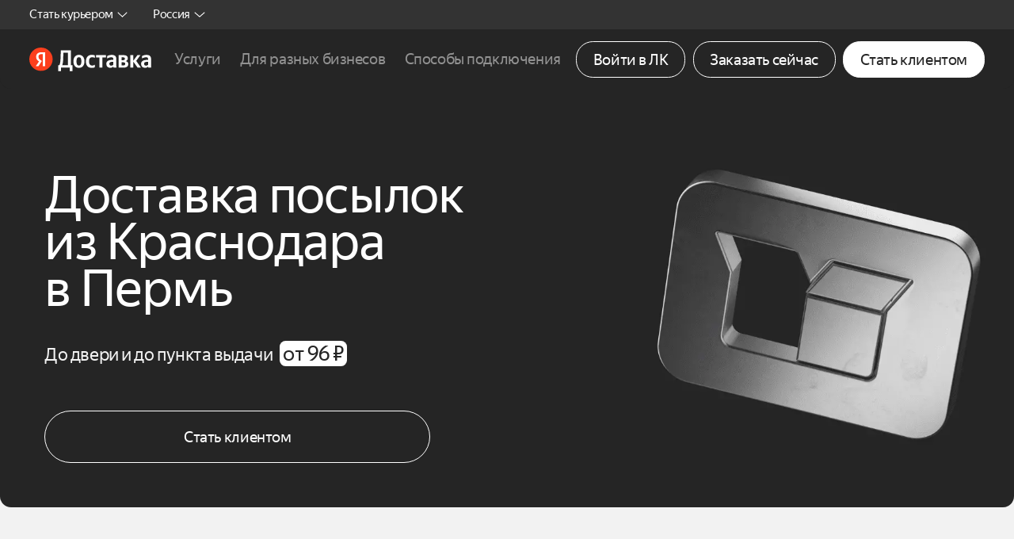

--- FILE ---
content_type: text/html; charset=utf-8
request_url: https://dostavka.yandex.ru/next-day-delivery/krasnodar-perm/
body_size: 187972
content:
<!DOCTYPE html><html lang="ru"><head><meta charset="utf-8"><meta http-equiv="x-ua-compatible" content="ie=edge"><meta id="viewport" name="viewport" content="width=device-width,initial-scale=1"><meta name="google-site-verification" content="sL3CDDye5zlDASIV8NioaC1B1R_mbZ56oRW2IqN8uSg"><title>Доставка Краснодар - Пермь: экспресс-доставка грузов, посылок, документов курьером</title><meta name="description" content="Курьерская экспресс-доставка из Краснодара в Пермь за 1 день - надежно и быстро доставляем документы, посылки и другие грузы до двери."><meta property="og:type" content="website"><meta property="og:url" content="https://dostavka.yandex.ru/next-day-delivery/"><meta property="og:title" content="Доставка Краснодар - Пермь: экспресс-доставка грузов, посылок, документов курьером"><meta property="og:description" content="Курьерская экспресс-доставка из Краснодара в Пермь за 1 день - надежно и быстро доставляем документы, посылки и другие грузы до двери."><meta property="og:image" content="https://yastatic.net/s3/newbiz-static-ru/old-static/v1/0.173.0/assets/img/page2/facebook/1200x630.jpg"><meta property="og:image:width" content="1200"><meta property="og:image:height" content="630"><meta property="og:image" content="https://yastatic.net/s3/newbiz-static-ru/old-static/v1/0.173.0/assets/img/logo-icon.jpg"><meta property="og:image:width" content="100"><meta property="og:image:height" content="100"><meta property="vk:image" content="https://yastatic.net/s3/newbiz-static-ru/old-static/v1/0.173.0/assets/img/page2/vkontakte/1342x600.jpg"><meta name="twitter:card" content="summary_large_image"><meta name="twitter:image" content="https://dostavka.yandex.ru/assets/img/page2/twitter/1200x600.jpg"><link rel="image_src" href="https://yastatic.net/s3/newbiz-static-ru/old-static/v1/0.173.0/assets/img/page2/facebook/1200x630.jpg"><link rel="canonical" href="https://dostavka.yandex.ru/next-day-delivery/krasnodar-perm/"><link rel="icon" type="image/x-icon" sizes="48x48" href="/favicon.ico"><link rel="icon" type="image/png" sizes="16x16" href="https://yastatic.net/s3/newbiz-static-ru/old-static/v1/0.173.0/assets/img/favicon/16x16.png"><link rel="icon" type="image/png" sizes="32x32" href="https://yastatic.net/s3/newbiz-static-ru/old-static/v1/0.173.0/assets/img/favicon/32x32.png"><link rel="icon" type="image/png" sizes="36x36" href="https://yastatic.net/s3/newbiz-static-ru/old-static/v1/0.173.0/assets/img/favicon/36x36.png"><link rel="icon" type="image/png" sizes="48x48" href="https://yastatic.net/s3/newbiz-static-ru/old-static/v1/0.173.0/assets/img/favicon/48x48.png"><link rel="icon" type="image/png" sizes="72x72" href="https://yastatic.net/s3/newbiz-static-ru/old-static/v1/0.173.0/assets/img/favicon/72x72.png"><link rel="icon" type="image/png" sizes="96x96" href="https://yastatic.net/s3/newbiz-static-ru/old-static/v1/0.173.0/assets/img/favicon/96x96.png"><link rel="icon" type="image/png" sizes="120x120" href="https://yastatic.net/s3/newbiz-static-ru/old-static/v1/0.173.0/assets/img/favicon/120x120.png"><link rel="icon" type="image/png" sizes="144x144" href="https://yastatic.net/s3/newbiz-static-ru/old-static/v1/0.173.0/assets/img/favicon/144x144.png"><link rel="icon" type="image/png" sizes="192x192" href="https://yastatic.net/s3/newbiz-static-ru/old-static/v1/0.173.0/assets/img/favicon/192x192.png"><link rel="icon" type="image/png" sizes="256x256" href="https://yastatic.net/s3/newbiz-static-ru/old-static/v1/0.173.0/assets/img/favicon/256x256.png"><link rel="icon" type="image/png" sizes="384x384" href="https://yastatic.net/s3/newbiz-static-ru/old-static/v1/0.173.0/assets/img/favicon/384x384.png"><link rel="icon" type="image/png" sizes="512x512" href="https://yastatic.net/s3/newbiz-static-ru/old-static/v1/0.173.0/assets/img/favicon/512x512.png"><link rel="apple-touch-icon" sizes="72x72" href="https://yastatic.net/s3/newbiz-static-ru/old-static/v1/0.173.0/assets/img/favicon/72x72.png"><link rel="apple-touch-icon" sizes="120x120" href="https://yastatic.net/s3/newbiz-static-ru/old-static/v1/0.173.0/assets/img/favicon/120x120.png"><link rel="apple-touch-icon" sizes="144x144" href="https://yastatic.net/s3/newbiz-static-ru/old-static/v1/0.173.0/assets/img/favicon/144x144.png"><link rel="apple-touch-icon" sizes="180x180" href="https://yastatic.net/s3/newbiz-static-ru/old-static/v1/0.173.0/assets/img/favicon/180x180.png"><link rel="mask-icon" color="#000000" href="https://yastatic.net/s3/newbiz-static-ru/old-static/v1/0.173.0/assets/img/favicon/safari-pinned-tab.svg"><meta name="msapplication-TileColor" content="#da532c"><meta name="msapplication-TileImage" content="https://yastatic.net/s3/newbiz-static-ru/old-static/v1/0.173.0/assets/img/favicon/144x144.png"><meta name="msapplication-square70x70logo" content="https://yastatic.net/s3/newbiz-static-ru/old-static/v1/0.173.0/assets/img/favicon/70x70.png"><meta name="msapplication-square150x150logo" content="https://yastatic.net/s3/newbiz-static-ru/old-static/v1/0.173.0/assets/img/favicon/150x150.png"><meta name="msapplication-square310x310logo" content="https://yastatic.net/s3/newbiz-static-ru/old-static/v1/0.173.0/assets/img/favicon/310x310.png"><meta name="application-name" content="Яндекс Доставка"><meta name="msapplication-config" content="https://yastatic.net/s3/newbiz-static-ru/old-static/v1/0.173.0/assets/img/favicon/browserconfig.xml"><link rel="manifest" href="https://yastatic.net/s3/newbiz-static-ru/old-static/v1/0.173.0/manifest.json"><meta name="theme-color" content="#ffffff"><style nonce="d14f5bdea3c9cd762fe83d125f8c321c">@charset "UTF-8";a,abbr,acronym,address,applet,article,aside,audio,b,big,blockquote,body,canvas,caption,center,cite,code,dd,del,details,dfn,div,dl,dt,em,embed,fieldset,figcaption,figure,footer,form,h1,h2,h3,h4,h5,h6,header,hgroup,html,i,iframe,img,ins,kbd,label,legend,li,mark,menu,nav,object,ol,output,p,pre,q,ruby,s,samp,section,small,span,strike,strong,sub,summary,sup,table,tbody,td,tfoot,th,thead,time,tr,tt,u,ul,var,video{margin:0;padding:0;border:0;font-size:100%;font:inherit;vertical-align:baseline}:focus{outline:0}article,aside,details,figcaption,figure,footer,header,hgroup,menu,nav,section{display:block}body{line-height:1}ol,ul{list-style:none}blockquote,q{quotes:none}blockquote:after,blockquote:before,q:after,q:before{content:"";content:none}table{border-collapse:collapse;border-spacing:0}input[type=search]::-webkit-search-cancel-button,input[type=search]::-webkit-search-decoration,input[type=search]::-webkit-search-results-button,input[type=search]::-webkit-search-results-decoration{-webkit-appearance:none;-moz-appearance:none}input[type=search]{-webkit-appearance:none;-moz-appearance:none;-webkit-box-sizing:content-box;box-sizing:content-box}textarea{overflow:auto;vertical-align:top;resize:vertical}audio,canvas,video{display:inline-block;max-width:100%}audio:not([controls]){display:none;height:0}[hidden]{display:none}html{font-size:100%;-webkit-text-size-adjust:100%;-ms-text-size-adjust:100%}a:focus{outline:thin dotted}a:active,a:hover{outline:0}img{border:0;-ms-interpolation-mode:bicubic}figure{margin:0}form{margin:0}fieldset{border:1px solid silver;margin:0 2px;padding:.35em .625em .75em}legend{border:0;padding:0;white-space:normal}button,input,select,textarea{font-size:100%;margin:0;vertical-align:baseline}button,input{line-height:normal}button,select{text-transform:none}button,html input[type=button],input[type=reset],input[type=submit]{-webkit-appearance:button;cursor:pointer}button[disabled],html input[disabled]{cursor:default}input[type=checkbox],input[type=radio]{-webkit-box-sizing:border-box;box-sizing:border-box;padding:0}input[type=search]{-webkit-appearance:textfield;-webkit-box-sizing:content-box;box-sizing:content-box}input[type=search]::-webkit-search-cancel-button,input[type=search]::-webkit-search-decoration{-webkit-appearance:none}button::-moz-focus-inner,input::-moz-focus-inner{border:0;padding:0}textarea{overflow:auto;vertical-align:top}table{border-collapse:collapse;border-spacing:0}button,html,input,select,textarea{color:#222}::-moz-selection{background:#b3d4fc;text-shadow:none}::selection{background:#b3d4fc;text-shadow:none}img{vertical-align:middle}fieldset{border:0;margin:0;padding:0}textarea{resize:vertical}.chromeframe{margin:.2em 0;background:#ccc;color:#000;padding:.2em 0}@font-face{font-family:"Yandex Sans Text Web";src:url(https://yastatic.net/s3/newbiz-static-ru/old-static/v1/0.173.0/assets/css/ys-font/YandexSansText-Regular.eot);src:local("Yandex Sans Text Regular"),local("YandexSansText-Regular"),url(https://yastatic.net/s3/newbiz-static-ru/old-static/v1/0.173.0/assets/css/ys-font/YandexSansText-Regular.eot?#iefix) format("embedded-opentype"),url(https://yastatic.net/s3/newbiz-static-ru/old-static/v1/0.173.0/assets/css/ys-font/YandexSansText-Regular.woff2) format("woff2"),url(https://yastatic.net/s3/newbiz-static-ru/old-static/v1/0.173.0/assets/css/ys-font/YandexSansText-Regular.woff) format("woff"),url(https://yastatic.net/s3/newbiz-static-ru/old-static/v1/0.173.0/assets/css/ys-font/YandexSansText-Regular.ttf) format("truetype");font-weight:400;font-style:normal;font-display:swap}@font-face{font-family:"Yandex Sans Text Web";src:url(https://yastatic.net/s3/newbiz-static-ru/old-static/v1/0.173.0/assets/css/ys-font/YandexSansText-Bold.eot);src:local("Yandex Sans Text Bold"),local("YandexSansText-Bold"),url(https://yastatic.net/s3/newbiz-static-ru/old-static/v1/0.173.0/assets/css/ys-font/YandexSansText-Bold.eot?#iefix) format("embedded-opentype"),url(https://yastatic.net/s3/newbiz-static-ru/old-static/v1/0.173.0/assets/css/ys-font/YandexSansText-Bold.woff2) format("woff2"),url(https://yastatic.net/s3/newbiz-static-ru/old-static/v1/0.173.0/assets/css/ys-font/YandexSansText-Bold.woff) format("woff"),url(https://yastatic.net/s3/newbiz-static-ru/old-static/v1/0.173.0/assets/css/ys-font/YandexSansText-Bold.ttf) format("truetype");font-weight:700;font-style:normal;font-display:swap}@font-face{font-family:"Yandex Sans Text Web";src:url(https://yastatic.net/s3/newbiz-static-ru/old-static/v1/0.173.0/assets/css/ys-font/YandexSansText-Medium.eot);src:local("Yandex Sans Text Medium"),local("YandexSansText-Medium"),url(https://yastatic.net/s3/newbiz-static-ru/old-static/v1/0.173.0/assets/css/ys-font/YandexSansText-Medium.eot?#iefix) format("embedded-opentype"),url(https://yastatic.net/s3/newbiz-static-ru/old-static/v1/0.173.0/assets/css/ys-font/YandexSansText-Medium.woff2) format("woff2"),url(https://yastatic.net/s3/newbiz-static-ru/old-static/v1/0.173.0/assets/css/ys-font/YandexSansText-Medium.woff) format("woff"),url(https://yastatic.net/s3/newbiz-static-ru/old-static/v1/0.173.0/assets/css/ys-font/YandexSansText-Medium.ttf) format("truetype");font-weight:500;font-style:normal;font-display:swap}@-webkit-keyframes blink{0%{opacity:0}50%{opacity:1}100%{opacity:0}}@keyframes blink{0%{opacity:0}50%{opacity:1}100%{opacity:0}}@-webkit-keyframes shimmer{100%{-webkit-transform:translateX(100%);transform:translateX(100%)}}@keyframes shimmer{100%{-webkit-transform:translateX(100%);transform:translateX(100%)}}@-webkit-keyframes push{0%{-webkit-transform:scale(.8);transform:scale(.8);opacity:0}20%{-webkit-transform:scale(1);transform:scale(1);opacity:1}80%{-webkit-transform:scale(1);transform:scale(1);opacity:1}100%{-webkit-transform:scale(.8);transform:scale(.8);opacity:0}}@keyframes push{0%{-webkit-transform:scale(.8);transform:scale(.8);opacity:0}20%{-webkit-transform:scale(1);transform:scale(1);opacity:1}80%{-webkit-transform:scale(1);transform:scale(1);opacity:1}100%{-webkit-transform:scale(.8);transform:scale(.8);opacity:0}}@-webkit-keyframes header{0%{top:-100%}100%{top:0}}@keyframes header{0%{top:-100%}100%{top:0}}*,::after,::before{-webkit-box-sizing:inherit;box-sizing:inherit}b,strong{font-weight:700}a{text-decoration:none;color:inherit}a:focus{outline:0}img{display:block;width:100%;height:auto}picture{display:block;margin:auto}button{font-family:inherit}html{-webkit-box-sizing:border-box;box-sizing:border-box;-webkit-font-smoothing:antialiased;-moz-osx-font-smoothing:grayscale;font-size:16px}@media (max-width:1280px){html{font-size:1.1713030747vw}}@media (max-width:960px){html{font-size:4.2666666667vw}}body{font-family:"Yandex Sans Text Web",Roboto,Helvetica,Arial,san-serif;font-size:1.375rem;color:#252525;letter-spacing:-.02em;background:#f2f2f2}@media (max-width:960px){body.open-nav{overflow:hidden;position:fixed}}body.open-modal{overflow:hidden}.g-hide{display:none!important}.show-desktop{display:block!important}@media (max-width:960px){.show-desktop{display:none!important}}.show-mobile{display:none!important}@media (max-width:960px){.show-mobile{display:block!important}}.show-icon-desktop{display:inline-block!important}@media (max-width:960px){.show-icon-desktop{display:none!important}}.show-icon-mobile{display:none!important}@media (max-width:960px){.show-icon-mobile{display:inline-block!important}}.show-inline-desktop{display:inline!important}@media (max-width:960px){.show-inline-desktop{display:none!important}}.show-inline-mobile{display:none!important}@media (max-width:960px){.show-inline-mobile{display:inline!important}}.calculator__income-sum-month,.d-ttl-xl,.intro.intro-41.seo .intro__seo-title,.intro.intro-68 .intro__sub-title,.intro__title,.not-found__title{font-size:5.625rem;line-height:5.375rem;font-weight:400;letter-spacing:-.02em}.advantages__ttl.lg,.business__ttl,.connect-block__ttl,.connect-block__ttl.lg,.connection__ttl,.courier__ttl,.d-ttl-lg,.g-section-ttl,.g-section-ttl.lg,.info-block__ttl,.intro.intro-35 .intro__title,.intro.intro-56 .intro__title,.intro.intro-63 .intro__title,.intro.intro-66 .intro__title,.intro.intro-67 .intro__title,.intro.intro-68.seo .intro__sub-title,.intro.intro-69.seo .intro__title,.intro.intro-7 .intro__title,.intro.intro-70 .intro__title,.intro.intro-73 .intro__title,.intro.intro-74 .intro__title,.intro.intro-75 .intro__title,.intro.intro-76 .intro__title,.intro.intro-79 .intro__title,.intro.intro-80 .intro__title,.intro.intro-81 .intro__title,.intro.intro-84 .intro__title,.intro.intro-85 .intro__title,.intro.intro-86 .intro__title,.intro.intro-87 .intro__title,.intro.intro-89 .intro__title,.intro.intro-90 .intro__title,.intro.intro-91 .intro__title,.intro.intro-92 .intro__title,.intro.intro-93 .intro__title,.intro.intro-94 .intro__title,.intro.intro-95 .intro__title,.intro.intro-96 .intro__title,.intro.intro-97 .intro__title,.intro.intro-98 .intro__title,.intro__seo-title,.intro__sub-title,.lg.page-faq__title,.map-block__ttl,.orders__ttl,.page-faq__title,.payment-block__ttl,.sofa__title{font-size:4.5rem;line-height:4.25rem;font-weight:400;letter-spacing:-.02em}.advantages__ttl.lg svg,.business__ttl svg,.connect-block__ttl svg,.connect-block__ttl.lg svg,.connection__ttl svg,.courier__ttl svg,.d-ttl-lg svg,.g-section-ttl svg,.g-section-ttl.lg svg,.info-block__ttl svg,.intro.intro-35 .intro__title svg,.intro.intro-56 .intro__title svg,.intro.intro-63 .intro__title svg,.intro.intro-66 .intro__title svg,.intro.intro-67 .intro__title svg,.intro.intro-68.seo .intro__sub-title svg,.intro.intro-69.seo .intro__title svg,.intro.intro-7 .intro__title svg,.intro.intro-70 .intro__title svg,.intro.intro-73 .intro__title svg,.intro.intro-74 .intro__title svg,.intro.intro-75 .intro__title svg,.intro.intro-76 .intro__title svg,.intro.intro-79 .intro__title svg,.intro.intro-80 .intro__title svg,.intro.intro-81 .intro__title svg,.intro.intro-84 .intro__title svg,.intro.intro-85 .intro__title svg,.intro.intro-86 .intro__title svg,.intro.intro-87 .intro__title svg,.intro.intro-89 .intro__title svg,.intro.intro-90 .intro__title svg,.intro.intro-91 .intro__title svg,.intro.intro-92 .intro__title svg,.intro.intro-93 .intro__title svg,.intro.intro-94 .intro__title svg,.intro.intro-95 .intro__title svg,.intro.intro-96 .intro__title svg,.intro.intro-97 .intro__title svg,.intro.intro-98 .intro__title svg,.intro__seo-title svg,.intro__sub-title svg,.lg.page-faq__title svg,.map-block__ttl svg,.orders__ttl svg,.page-faq__title svg,.payment-block__ttl svg,.sofa__title svg{width:auto;height:3.25rem}.advantages__ttl.lg .g-gif-icon,.business__ttl .g-gif-icon,.connect-block__ttl .g-gif-icon,.connection__ttl .g-gif-icon,.courier__ttl .g-gif-icon,.d-ttl-lg .g-gif-icon,.g-section-ttl .g-gif-icon,.info-block__ttl .g-gif-icon,.intro.intro-35 .intro__title .g-gif-icon,.intro.intro-56 .intro__title .g-gif-icon,.intro.intro-63 .intro__title .g-gif-icon,.intro.intro-66 .intro__title .g-gif-icon,.intro.intro-67 .intro__title .g-gif-icon,.intro.intro-68.seo .intro__sub-title .g-gif-icon,.intro.intro-69.seo .intro__title .g-gif-icon,.intro.intro-7 .intro__title .g-gif-icon,.intro.intro-70 .intro__title .g-gif-icon,.intro.intro-73 .intro__title .g-gif-icon,.intro.intro-74 .intro__title .g-gif-icon,.intro.intro-75 .intro__title .g-gif-icon,.intro.intro-76 .intro__title .g-gif-icon,.intro.intro-79 .intro__title .g-gif-icon,.intro.intro-80 .intro__title .g-gif-icon,.intro.intro-81 .intro__title .g-gif-icon,.intro.intro-84 .intro__title .g-gif-icon,.intro.intro-85 .intro__title .g-gif-icon,.intro.intro-86 .intro__title .g-gif-icon,.intro.intro-87 .intro__title .g-gif-icon,.intro.intro-89 .intro__title .g-gif-icon,.intro.intro-90 .intro__title .g-gif-icon,.intro.intro-91 .intro__title .g-gif-icon,.intro.intro-92 .intro__title .g-gif-icon,.intro.intro-93 .intro__title .g-gif-icon,.intro.intro-94 .intro__title .g-gif-icon,.intro.intro-95 .intro__title .g-gif-icon,.intro.intro-96 .intro__title .g-gif-icon,.intro.intro-97 .intro__title .g-gif-icon,.intro.intro-98 .intro__title .g-gif-icon,.intro__seo-title .g-gif-icon,.intro__sub-title .g-gif-icon,.map-block__ttl .g-gif-icon,.orders__ttl .g-gif-icon,.page-faq__title .g-gif-icon,.payment-block__ttl .g-gif-icon,.sofa__title .g-gif-icon{display:inline-block;vertical-align:baseline;width:auto;height:3.25rem}.advantages-api .advantages__ttl,.advantages__ttl,.app-block__title,.calculator__ttl,.cars__ttl,.cities__title,.connect-block__ttl.md,.connection.cargo-small .connection__ttl,.connection.connection-1 .connection__ttl,.connection__ttl.md,.courier-app__ttl,.courier.courier-10 .courier__ttl,.courier.courier-3 .courier__ttl,.courier.courier-5 .courier__ttl,.courier.courier-56 .courier__ttl,.courier.courier-69 .courier__ttl,.courier.courier-9 .courier__ttl,.d-ttl-md,.g-section-ttl.sm,.intro.intro-45 .intro__title,.intro.intro-73.seo .intro__title,.intro.intro-74.seo .intro__title,.intro.intro-75.seo .intro__title,.intro.intro-79.seo .intro__title,.intro.intro-80.seo .intro__title,.intro.intro-85.seo .intro__title,.intro.intro-86.seo .intro__title,.intro.intro-92.seo .intro__title,.intro.intro-94.seo .intro__title,.map-block.map-block-1 .map-block__ttl,.map-block.map-block-3 .map-block__ttl,.map-block.map-block-4 .map-block__ttl,.map-block.map-block-5 .map-block__ttl,.map-block.map-block-6 .map-block__ttl,.map-block.map-block-7 .map-block__ttl,.modal__ttl,.module.module-4 .module__ttl,.module__ttl,.orders__ttl.md,.payment-block__ttl.sm,.sm.page-faq__title,.sofa__block.block-20 .sofa__title,.sofa__block.block-22 .sofa__title,.sofa__block.block-23 .sofa__title,.sofa__block.block-24 .sofa__title,.sofa__block.block-25 .sofa__title,.sofa__block.block-26 .sofa__title,.sofa__block.block-69 .sofa__title,.sofa__block.block-69-2 .sofa__title,.sofa__block.block-70 .sofa__title,.sofa__block.block-71 .sofa__title,.sofa__block.block-72 .sofa__title,.sofa__block.block-73 .sofa__title,.sofa__block.block-74 .sofa__title,.sofa__block.block-75 .sofa__title,.sofa__block.block-76 .sofa__title,.sofa__block.block-77 .sofa__title,.sofa__block.block-78 .sofa__title,.sofa__block.block-79 .sofa__title,.sofa__block.block-80 .sofa__title,.sofa__block.block-81 .sofa__title,.sofa__block.block-82 .sofa__title,.sofa__block.block-83 .sofa__title,.sofa__block.block-84 .sofa__title,.sofa__block.block-85 .sofa__title,.sofa__block.block-86 .sofa__title,.sofa__block.block-87 .sofa__title,.sofa__block.block-88 .sofa__title,.sofa__title.md-2,.steps__ttl,.time__ttl{font-size:3.5rem;line-height:3.25rem;font-weight:400;letter-spacing:-.02em}.advantages-api .advantages__ttl svg,.advantages__ttl svg,.app-block__title svg,.calculator__ttl svg,.cars__ttl svg,.cities__title svg,.connect-block__ttl.md svg,.connection.cargo-small .connection__ttl svg,.connection.connection-1 .connection__ttl svg,.connection__ttl.md svg,.courier-app__ttl svg,.courier.courier-10 .courier__ttl svg,.courier.courier-3 .courier__ttl svg,.courier.courier-5 .courier__ttl svg,.courier.courier-56 .courier__ttl svg,.courier.courier-69 .courier__ttl svg,.courier.courier-9 .courier__ttl svg,.d-ttl-md svg,.g-section-ttl.sm svg,.intro.intro-45 .intro__title svg,.intro.intro-73.seo .intro__title svg,.intro.intro-74.seo .intro__title svg,.intro.intro-75.seo .intro__title svg,.intro.intro-79.seo .intro__title svg,.intro.intro-80.seo .intro__title svg,.intro.intro-85.seo .intro__title svg,.intro.intro-86.seo .intro__title svg,.intro.intro-92.seo .intro__title svg,.intro.intro-94.seo .intro__title svg,.map-block.map-block-1 .map-block__ttl svg,.map-block.map-block-3 .map-block__ttl svg,.map-block.map-block-4 .map-block__ttl svg,.map-block.map-block-5 .map-block__ttl svg,.map-block.map-block-6 .map-block__ttl svg,.map-block.map-block-7 .map-block__ttl svg,.modal__ttl svg,.module.module-4 .module__ttl svg,.module__ttl svg,.orders__ttl.md svg,.payment-block__ttl.sm svg,.sm.page-faq__title svg,.sofa__block.block-20 .sofa__title svg,.sofa__block.block-22 .sofa__title svg,.sofa__block.block-23 .sofa__title svg,.sofa__block.block-24 .sofa__title svg,.sofa__block.block-25 .sofa__title svg,.sofa__block.block-26 .sofa__title svg,.sofa__block.block-69 .sofa__title svg,.sofa__block.block-69-2 .sofa__title svg,.sofa__block.block-70 .sofa__title svg,.sofa__block.block-71 .sofa__title svg,.sofa__block.block-72 .sofa__title svg,.sofa__block.block-73 .sofa__title svg,.sofa__block.block-74 .sofa__title svg,.sofa__block.block-75 .sofa__title svg,.sofa__block.block-76 .sofa__title svg,.sofa__block.block-77 .sofa__title svg,.sofa__block.block-78 .sofa__title svg,.sofa__block.block-79 .sofa__title svg,.sofa__block.block-80 .sofa__title svg,.sofa__block.block-81 .sofa__title svg,.sofa__block.block-82 .sofa__title svg,.sofa__block.block-83 .sofa__title svg,.sofa__block.block-84 .sofa__title svg,.sofa__block.block-85 .sofa__title svg,.sofa__block.block-86 .sofa__title svg,.sofa__block.block-87 .sofa__title svg,.sofa__block.block-88 .sofa__title svg,.sofa__title.md-2 svg,.steps__ttl svg,.time__ttl svg{width:auto;height:2.5625rem}.advantages__ttl .g-gif-icon,.app-block__title .g-gif-icon,.calculator__ttl .g-gif-icon,.cars__ttl .g-gif-icon,.cities__title .g-gif-icon,.connect-block__ttl.md .g-gif-icon,.connection.cargo-small .connection__ttl .g-gif-icon,.connection.connection-1 .connection__ttl .g-gif-icon,.connection__ttl.md .g-gif-icon,.courier-app__ttl .g-gif-icon,.courier.courier-10 .courier__ttl .g-gif-icon,.courier.courier-3 .courier__ttl .g-gif-icon,.courier.courier-5 .courier__ttl .g-gif-icon,.courier.courier-56 .courier__ttl .g-gif-icon,.courier.courier-69 .courier__ttl .g-gif-icon,.courier.courier-9 .courier__ttl .g-gif-icon,.d-ttl-md .g-gif-icon,.g-section-ttl.sm .g-gif-icon,.intro.intro-45 .intro__title .g-gif-icon,.intro.intro-73.seo .intro__title .g-gif-icon,.intro.intro-74.seo .intro__title .g-gif-icon,.intro.intro-75.seo .intro__title .g-gif-icon,.intro.intro-79.seo .intro__title .g-gif-icon,.intro.intro-80.seo .intro__title .g-gif-icon,.intro.intro-85.seo .intro__title .g-gif-icon,.intro.intro-86.seo .intro__title .g-gif-icon,.intro.intro-92.seo .intro__title .g-gif-icon,.intro.intro-94.seo .intro__title .g-gif-icon,.map-block.map-block-1 .map-block__ttl .g-gif-icon,.map-block.map-block-3 .map-block__ttl .g-gif-icon,.map-block.map-block-4 .map-block__ttl .g-gif-icon,.map-block.map-block-5 .map-block__ttl .g-gif-icon,.map-block.map-block-6 .map-block__ttl .g-gif-icon,.map-block.map-block-7 .map-block__ttl .g-gif-icon,.modal__ttl .g-gif-icon,.module.module-4 .module__ttl .g-gif-icon,.module__ttl .g-gif-icon,.orders__ttl.md .g-gif-icon,.payment-block__ttl.sm .g-gif-icon,.sm.page-faq__title .g-gif-icon,.sofa__block.block-20 .sofa__title .g-gif-icon,.sofa__block.block-22 .sofa__title .g-gif-icon,.sofa__block.block-23 .sofa__title .g-gif-icon,.sofa__block.block-24 .sofa__title .g-gif-icon,.sofa__block.block-25 .sofa__title .g-gif-icon,.sofa__block.block-26 .sofa__title .g-gif-icon,.sofa__block.block-69 .sofa__title .g-gif-icon,.sofa__block.block-69-2 .sofa__title .g-gif-icon,.sofa__block.block-70 .sofa__title .g-gif-icon,.sofa__block.block-71 .sofa__title .g-gif-icon,.sofa__block.block-72 .sofa__title .g-gif-icon,.sofa__block.block-73 .sofa__title .g-gif-icon,.sofa__block.block-74 .sofa__title .g-gif-icon,.sofa__block.block-75 .sofa__title .g-gif-icon,.sofa__block.block-76 .sofa__title .g-gif-icon,.sofa__block.block-77 .sofa__title .g-gif-icon,.sofa__block.block-78 .sofa__title .g-gif-icon,.sofa__block.block-79 .sofa__title .g-gif-icon,.sofa__block.block-80 .sofa__title .g-gif-icon,.sofa__block.block-81 .sofa__title .g-gif-icon,.sofa__block.block-82 .sofa__title .g-gif-icon,.sofa__block.block-83 .sofa__title .g-gif-icon,.sofa__block.block-84 .sofa__title .g-gif-icon,.sofa__block.block-85 .sofa__title .g-gif-icon,.sofa__block.block-86 .sofa__title .g-gif-icon,.sofa__block.block-87 .sofa__title .g-gif-icon,.sofa__block.block-88 .sofa__title .g-gif-icon,.sofa__title.md-2 .g-gif-icon,.steps__ttl .g-gif-icon,.time__ttl .g-gif-icon{width:auto;height:2.5625rem}.advantages-courier .advantages__ttl,.advantages.advantages-1 .advantages__ttl,.advantages.advantages-5 .advantages__ttl,.advantages.qualities .advantages__ttl,.advantages__time.lg-2,.advantages__ttl.md,.advantages__ttl.sm,.d-ttl-sm,.login-block__ttl,.module.module-6 .module__ttl,.module.module-7 .module__ttl{font-size:3rem;line-height:2.875rem;font-weight:400;letter-spacing:-.02em}.advantages-courier .advantages__ttl .g-gif-icon,.advantages-courier .advantages__ttl svg,.advantages.advantages-1 .advantages__ttl .g-gif-icon,.advantages.advantages-1 .advantages__ttl svg,.advantages.advantages-5 .advantages__ttl .g-gif-icon,.advantages.advantages-5 .advantages__ttl svg,.advantages.qualities .advantages__ttl .g-gif-icon,.advantages.qualities .advantages__ttl svg,.advantages__time.lg-2 .g-gif-icon,.advantages__time.lg-2 svg,.advantages__ttl.md .g-gif-icon,.advantages__ttl.md svg,.advantages__ttl.sm .g-gif-icon,.advantages__ttl.sm svg,.d-ttl-sm .g-gif-icon,.d-ttl-sm svg,.login-block__ttl .g-gif-icon,.login-block__ttl svg,.module.module-6 .module__ttl .g-gif-icon,.module.module-6 .module__ttl svg,.module.module-7 .module__ttl .g-gif-icon,.module.module-7 .module__ttl svg{width:auto;height:2.1875rem}.advantages.advantages-20 .advantages__time,.advantages.advantages-70 .advantages__txt,.advantages.advantages-9 .advantages__ttl,.advantages__ttl.xs,.advantages__txt.xxl-2,.cars__txt.lg,.cars__txt.lg-1,.connection-integration__ttl,.d-txt-xl,.intro.intro-76 .intro__salary,.intro.intro-76 .intro__text,.intro.intro-88 .intro__salary,.intro.intro-88 .intro__text,.intro__text.xl,.login-block__ttl.ttl-1,.sofa__block.block-68 .sofa__title,.users__name{font-size:2rem;line-height:1.75rem;font-weight:400;letter-spacing:-.02em}.advantages.advantages-71 .advantages__txt,.advantages__item,.advantages__time.xs,.advantages__txt.xl,.advantages__txt.xxl,.all-delivery__ttl,.business__name,.calculator__income-sum-hour,.cars__txt,.cities__block.seo .cities__link,.connect-block.connect-block-10 .connect-block__txt,.connect-block__txt,.connection-integration__ttl.sm,.connection-integration__txt.lg,.connection__txt,.courier__txt,.d-txt-lg,.g-section-ttl.xxs,.g-section-txt,.go-bnr__txt,.info-block__item,.info-block__txt,.intro.intro-40.seo .intro__text,.intro.intro-90 .intro__salary,.intro__text,.map-block__list,.map-block__txt,.not-found__text,.opportunities__txt.lg,.orders__list,.orders__txt,.page-faq__ttl,.payment-block__txt,.point-map__name,.point-map__ttl,.sofa__block.block-22 .sofa__text,.sofa__text,.steps__txt,.table__cell,.tariff__free-item,.users__name.md,.xxs.page-faq__title{font-size:1.5rem;line-height:1.75rem;font-weight:400;letter-spacing:-.02em}.advantages.advantages-9 .advantages__txt,.advantages__actions-btn,.advantages__txt.lg,.advantages__txt.lg-2,.all-delivery__txt,.app-block__list,.app-block__text,.business__txt,.calculator__big-txt,.calculator__medium-txt,.calculator__sum-btn,.cars__list-item,.cars__txt.md-3,.cars__txt.sm,.column-block,.connect-block__item,.connect-block__txt.md,.connect-block__txt.md-2,.connection-integration__ttl.xs,.connection-integration__txt.md,.connection.cargo-small .connection__txt,.connection__list,.connection__txt.md,.convenience__bottom,.convenience__free,.courier-app__txt,.courier__txt.md,.d-txt-md,.delivery-app__text,.disclaimer__text,.dropdown_nav .dropdown__sub-item,.g-link-tag,.g-section-txt.sm,.go-bnr__btn,.info-block.info-block-21 .info-block__txt,.login-block__item,.login-block__tariffs-ttl,.map-block__txt.md,.module.module-4 .module__desc,.module__list,.module__txt,.opportunities__txt.md,.orders__qr,.sofa__block.block-20 .sofa__text,.sofa__block.block-21 .sofa__text,.sofa__block.block-24 .sofa__text,.sofa__block.block-5 .sofa__text,.sofa__block.block-68 .sofa__text,.sofa__block.block-69 .sofa__text,.sofa__block.block-69-2 .sofa__text,.sofa__block.block-73 .sofa__text,.sofa__block.block-74 .sofa__text,.sofa__block.block-75 .sofa__text,.sofa__block.block-76 .sofa__text,.sofa__block.block-77 .sofa__text,.sofa__block.block-78 .sofa__text,.sofa__block.block-81 .sofa__text,.sofa__block.block-82 .sofa__text,.sofa__block.block-83 .sofa__text,.sofa__block.block-84 .sofa__text,.sofa__block.block-85 .sofa__text,.sofa__block.block-86 .sofa__text,.sofa__item,.tariff__block-head,.tariff__free-title,.tariff__location-btn{font-size:1.25rem;line-height:1.5rem;font-weight:400;letter-spacing:-.02em}.advantages.advantages-9 .advantages__txt.gray,.advantages__list.disc li,.advantages__txt,.breadcrumbs__item,.calculator__small-txt,.cities__back,.cities__link,.connect-block__back,.connect-block__txt.sm,.connection-integration__txt,.courier-app__capt,.d-txt-sm,.disclaimer__copy,.disclaimer__link,.dropdown_nav .dropdown__sub-list.sub-list__lvl2 .dropdown__link,.dropdown_nav .dropdown__sub-list.sub-list__lvl2>.dropdown__sub-item,.dropdown_nav .dropdown__sub-list.sub-list__lvl3,.dropdown_nav .dropdown__sub-list.sub-list__lvl3 .dropdown__link,.footer__phone,.footnote,.g-section-capt,.g-section-capt.capt-3,.g-section-capt.capt-4,.intro__qr-text,.login-block__foot,.login-block__item.item-1,.login-block__tariffs-name,.login-block__txt,.modal__item,.module.module-7 .module__txt,.module__desc,.opportunities__txt,.payment-block__note,.point-map__back,.point-map__txt,.tariff__footnote,.tariff__txt,.time__txt,.tooltip.tooltip-2,.tooltip.tooltip-5,.users__desc,.users__name.sm{font-size:1rem;line-height:1.25rem;font-weight:400;letter-spacing:-.02em}.connect-block__txt.capt,.d-txt-xs,.g-section-capt.capt-1,.login-block__small-txt,.point-map__day,.point-map__info,.point-map__item,.point-map__type{font-size:.875rem;line-height:1rem;font-weight:400;letter-spacing:-.02em}@media (max-width:960px){.advantages__ttl.lg,.all-delivery__title,.connect-block__ttl.lg,.courier__ttl,.g-section-ttl,.info-block__ttl,.intro.intro-2 .intro__sub-title,.intro.intro-53 .intro__sub-title,.intro.intro-63 .intro__title,.intro.intro-7 .intro__title,.intro__title,.m-ttl-lg,.map-block.map-block-1 .map-block__ttl,.map-block__ttl,.page-faq__title,.payment-block__ttl,.sofa__title{font-size:3.25rem;line-height:3rem;font-weight:400;letter-spacing:-.02em}.advantages__ttl.lg svg,.all-delivery__title svg,.connect-block__ttl.lg svg,.courier__ttl svg,.g-section-ttl svg,.info-block__ttl svg,.intro.intro-2 .intro__sub-title svg,.intro.intro-53 .intro__sub-title svg,.intro.intro-63 .intro__title svg,.intro.intro-7 .intro__title svg,.intro__title svg,.m-ttl-lg svg,.map-block.map-block-1 .map-block__ttl svg,.map-block__ttl svg,.page-faq__title svg,.payment-block__ttl svg,.sofa__title svg{width:auto;height:2.375rem}.advantages__ttl.lg .g-gif-icon,.all-delivery__title .g-gif-icon,.connect-block__ttl.lg .g-gif-icon,.courier__ttl .g-gif-icon,.g-section-ttl .g-gif-icon,.info-block__ttl .g-gif-icon,.intro.intro-2 .intro__sub-title .g-gif-icon,.intro.intro-53 .intro__sub-title .g-gif-icon,.intro.intro-63 .intro__title .g-gif-icon,.intro.intro-7 .intro__title .g-gif-icon,.intro__title .g-gif-icon,.m-ttl-lg .g-gif-icon,.map-block.map-block-1 .map-block__ttl .g-gif-icon,.map-block__ttl .g-gif-icon,.page-faq__title .g-gif-icon,.payment-block__ttl .g-gif-icon,.sofa__title .g-gif-icon{width:auto;height:2.375rem}}@media (max-width:960px){.advantages-courier .advantages__ttl,.advantages.advantages-5 .advantages__ttl,.advantages.qualities .advantages__ttl,.advantages__ttl,.advantages__ttl.md,.business__ttl,.calculator__income-sum-month,.cars.cars-6 .cars__ttl,.cars__ttl,.connect-block__ttl,.connect-block__ttl.m-md,.connect-block__ttl.md,.connection__ttl,.courier.courier-20 .courier__ttl,.courier.courier-33 .courier__ttl,.g-sect-title.m-sm,.g-section-ttl.lg,.g-section-ttl.m-sm,.info-block.info-block-21 .info-block__ttl,.info-block.info-block-26 .info-block__ttl,.info-block.info-block-seo .info-block__ttl,.intro.intro-35.seo .intro__title,.intro.intro-40 .intro__title,.intro.intro-41 .intro__title,.intro.intro-41.seo .intro__seo-title,.intro.intro-42 .intro__title,.intro.intro-43 .intro__title,.intro.intro-44 .intro__title,.intro.intro-46 .intro__title,.intro.intro-54.intro__seo .intro__sub-title,.intro.intro-55 .intro__seo-title,.intro.intro-56 .intro__title,.intro.intro-66 .intro__title,.intro.intro-68 .intro__sub-title,.intro.intro-68.seo .intro__sub-title,.intro.intro-69 .intro__title,.intro.intro-69.seo .intro__title,.intro.intro-70 .intro__title,.intro.intro-72 .intro__title,.intro.intro-73 .intro__title,.intro.intro-74 .intro__title,.intro.intro-75 .intro__title,.intro.intro-76 .intro__title,.intro.intro-77 .intro__title,.intro.intro-78 .intro__title,.intro.intro-79 .intro__title,.intro.intro-80 .intro__title,.intro.intro-80.seo .intro__title,.intro.intro-81 .intro__title,.intro.intro-83 .intro__title,.intro.intro-84 .intro__title,.intro.intro-85 .intro__title,.intro.intro-86 .intro__title,.intro.intro-88 .intro__title,.intro.intro-89 .intro__title,.intro.intro-90 .intro__title,.intro.intro-91 .intro__title,.intro.intro-92 .intro__title,.intro.intro-92.seo .intro__title,.intro.intro-93 .intro__title,.intro.intro-94 .intro__title,.intro.intro-95 .intro__title,.intro.intro-96 .intro__title,.intro.intro-97 .intro__title,.intro.intro-98 .intro__title,.intro.intro-99 .intro__title,.intro.intro-intercity-delivery-sale .intro__title,.intro__sub-title,.lg.page-faq__title,.m-sm.page-faq__title,.m-ttl-md,.module.module-4 .module__ttl,.module.module-6 .module__ttl,.module.module-7 .module__ttl,.module__ttl,.orders__ttl,.orders__ttl.md,.payment-block.black-block .payment-block__ttl,.payment-block.black-block-2 .payment-block__ttl,.payment-block.black-block-3 .payment-block__ttl,.payment-block.black-block-4 .payment-block__ttl,.payment-block.parcels-to-another-city .payment-block__ttl,.payment-block__ttl.sm,.sofa__block.block-19 .sofa__info .sofa__title,.time__ttl{font-size:2.625rem;line-height:2.375rem;font-weight:400;letter-spacing:-.02em}.advantages-courier .advantages__ttl svg,.advantages.advantages-5 .advantages__ttl svg,.advantages.qualities .advantages__ttl svg,.advantages__ttl svg,.advantages__ttl.md svg,.business__ttl svg,.calculator__income-sum-month svg,.cars.cars-6 .cars__ttl svg,.cars__ttl svg,.connect-block__ttl svg,.connect-block__ttl.m-md svg,.connect-block__ttl.md svg,.connection__ttl svg,.courier.courier-20 .courier__ttl svg,.courier.courier-33 .courier__ttl svg,.g-sect-title.m-sm svg,.g-section-ttl.lg svg,.g-section-ttl.m-sm svg,.info-block.info-block-21 .info-block__ttl svg,.info-block.info-block-26 .info-block__ttl svg,.info-block.info-block-seo .info-block__ttl svg,.intro.intro-35.seo .intro__title svg,.intro.intro-40 .intro__title svg,.intro.intro-41 .intro__title svg,.intro.intro-41.seo .intro__seo-title svg,.intro.intro-42 .intro__title svg,.intro.intro-43 .intro__title svg,.intro.intro-44 .intro__title svg,.intro.intro-46 .intro__title svg,.intro.intro-54.intro__seo .intro__sub-title svg,.intro.intro-55 .intro__seo-title svg,.intro.intro-56 .intro__title svg,.intro.intro-66 .intro__title svg,.intro.intro-68 .intro__sub-title svg,.intro.intro-68.seo .intro__sub-title svg,.intro.intro-69 .intro__title svg,.intro.intro-69.seo .intro__title svg,.intro.intro-70 .intro__title svg,.intro.intro-72 .intro__title svg,.intro.intro-73 .intro__title svg,.intro.intro-74 .intro__title svg,.intro.intro-75 .intro__title svg,.intro.intro-76 .intro__title svg,.intro.intro-77 .intro__title svg,.intro.intro-78 .intro__title svg,.intro.intro-79 .intro__title svg,.intro.intro-80 .intro__title svg,.intro.intro-80.seo .intro__title svg,.intro.intro-81 .intro__title svg,.intro.intro-83 .intro__title svg,.intro.intro-84 .intro__title svg,.intro.intro-85 .intro__title svg,.intro.intro-86 .intro__title svg,.intro.intro-88 .intro__title svg,.intro.intro-89 .intro__title svg,.intro.intro-90 .intro__title svg,.intro.intro-91 .intro__title svg,.intro.intro-92 .intro__title svg,.intro.intro-92.seo .intro__title svg,.intro.intro-93 .intro__title svg,.intro.intro-94 .intro__title svg,.intro.intro-95 .intro__title svg,.intro.intro-96 .intro__title svg,.intro.intro-97 .intro__title svg,.intro.intro-98 .intro__title svg,.intro.intro-99 .intro__title svg,.intro.intro-intercity-delivery-sale .intro__title svg,.intro__sub-title svg,.lg.page-faq__title svg,.m-sm.page-faq__title svg,.m-ttl-md svg,.module.module-4 .module__ttl svg,.module.module-6 .module__ttl svg,.module.module-7 .module__ttl svg,.module__ttl svg,.orders__ttl svg,.orders__ttl.md svg,.payment-block.black-block .payment-block__ttl svg,.payment-block.black-block-2 .payment-block__ttl svg,.payment-block.black-block-3 .payment-block__ttl svg,.payment-block.black-block-4 .payment-block__ttl svg,.payment-block.parcels-to-another-city .payment-block__ttl svg,.payment-block__ttl.sm svg,.sofa__block.block-19 .sofa__info .sofa__title svg,.time__ttl svg{width:auto;height:1.9375rem}.advantages.advantages-5 .advantages__ttl .g-gif-icon,.advantages.qualities .advantages__ttl .g-gif-icon,.advantages__ttl .g-gif-icon,.business__ttl .g-gif-icon,.calculator__income-sum-month .g-gif-icon,.cars.cars-6 .cars__ttl .g-gif-icon,.cars__ttl .g-gif-icon,.connect-block__ttl .g-gif-icon,.connection__ttl .g-gif-icon,.courier.courier-20 .courier__ttl .g-gif-icon,.courier.courier-33 .courier__ttl .g-gif-icon,.g-sect-title.m-sm .g-gif-icon,.g-section-ttl.lg .g-gif-icon,.g-section-ttl.m-sm .g-gif-icon,.info-block.info-block-21 .info-block__ttl .g-gif-icon,.info-block.info-block-26 .info-block__ttl .g-gif-icon,.info-block.info-block-seo .info-block__ttl .g-gif-icon,.intro.intro-35.seo .intro__title .g-gif-icon,.intro.intro-40 .intro__title .g-gif-icon,.intro.intro-41 .intro__title .g-gif-icon,.intro.intro-41.seo .intro__seo-title .g-gif-icon,.intro.intro-42 .intro__title .g-gif-icon,.intro.intro-43 .intro__title .g-gif-icon,.intro.intro-44 .intro__title .g-gif-icon,.intro.intro-46 .intro__title .g-gif-icon,.intro.intro-54.intro__seo .intro__sub-title .g-gif-icon,.intro.intro-55 .intro__seo-title .g-gif-icon,.intro.intro-56 .intro__title .g-gif-icon,.intro.intro-66 .intro__title .g-gif-icon,.intro.intro-68 .intro__sub-title .g-gif-icon,.intro.intro-69 .intro__title .g-gif-icon,.intro.intro-70 .intro__title .g-gif-icon,.intro.intro-72 .intro__title .g-gif-icon,.intro.intro-73 .intro__title .g-gif-icon,.intro.intro-74 .intro__title .g-gif-icon,.intro.intro-75 .intro__title .g-gif-icon,.intro.intro-76 .intro__title .g-gif-icon,.intro.intro-77 .intro__title .g-gif-icon,.intro.intro-78 .intro__title .g-gif-icon,.intro.intro-79 .intro__title .g-gif-icon,.intro.intro-80 .intro__title .g-gif-icon,.intro.intro-81 .intro__title .g-gif-icon,.intro.intro-83 .intro__title .g-gif-icon,.intro.intro-84 .intro__title .g-gif-icon,.intro.intro-85 .intro__title .g-gif-icon,.intro.intro-86 .intro__title .g-gif-icon,.intro.intro-88 .intro__title .g-gif-icon,.intro.intro-89 .intro__title .g-gif-icon,.intro.intro-90 .intro__title .g-gif-icon,.intro.intro-91 .intro__title .g-gif-icon,.intro.intro-92 .intro__title .g-gif-icon,.intro.intro-93 .intro__title .g-gif-icon,.intro.intro-94 .intro__title .g-gif-icon,.intro.intro-95 .intro__title .g-gif-icon,.intro.intro-96 .intro__title .g-gif-icon,.intro.intro-97 .intro__title .g-gif-icon,.intro.intro-98 .intro__title .g-gif-icon,.intro.intro-99 .intro__title .g-gif-icon,.intro.intro-intercity-delivery-sale .intro__title .g-gif-icon,.intro__sub-title .g-gif-icon,.lg.page-faq__title .g-gif-icon,.m-sm.page-faq__title .g-gif-icon,.m-ttl-md .g-gif-icon,.module.module-4 .module__ttl .g-gif-icon,.module.module-6 .module__ttl .g-gif-icon,.module.module-7 .module__ttl .g-gif-icon,.module__ttl .g-gif-icon,.orders__ttl .g-gif-icon,.payment-block.black-block .payment-block__ttl .g-gif-icon,.payment-block.black-block-2 .payment-block__ttl .g-gif-icon,.payment-block.black-block-3 .payment-block__ttl .g-gif-icon,.payment-block.black-block-4 .payment-block__ttl .g-gif-icon,.payment-block.parcels-to-another-city .payment-block__ttl .g-gif-icon,.payment-block__ttl.sm .g-gif-icon,.sofa__block.block-19 .sofa__info .sofa__title .g-gif-icon,.time__ttl .g-gif-icon{height:1.9375rem}.advantages.advantages-5 .m-mb-20.advantages__ttl,.advantages.qualities .m-mb-20.advantages__ttl,.cars.cars-6 .m-mb-20.cars__ttl,.courier.courier-20 .m-mb-20.courier__ttl,.courier.courier-33 .m-mb-20.courier__ttl,.info-block.info-block-21 .m-mb-20.info-block__ttl,.info-block.info-block-26 .m-mb-20.info-block__ttl,.info-block.info-block-seo .m-mb-20.info-block__ttl,.intro.intro-35.seo .m-mb-20.intro__title,.intro.intro-40 .m-mb-20.intro__title,.intro.intro-41 .m-mb-20.intro__title,.intro.intro-41.seo .m-mb-20.intro__seo-title,.intro.intro-42 .m-mb-20.intro__title,.intro.intro-43 .m-mb-20.intro__title,.intro.intro-44 .m-mb-20.intro__title,.intro.intro-46 .m-mb-20.intro__title,.intro.intro-54.intro__seo .m-mb-20.intro__sub-title,.intro.intro-55 .m-mb-20.intro__seo-title,.intro.intro-56 .m-mb-20.intro__title,.intro.intro-66 .m-mb-20.intro__title,.intro.intro-68 .m-mb-20.intro__sub-title,.intro.intro-69 .m-mb-20.intro__title,.intro.intro-70 .m-mb-20.intro__title,.intro.intro-72 .m-mb-20.intro__title,.intro.intro-73 .m-mb-20.intro__title,.intro.intro-74 .m-mb-20.intro__title,.intro.intro-75 .m-mb-20.intro__title,.intro.intro-76 .m-mb-20.intro__title,.intro.intro-77 .m-mb-20.intro__title,.intro.intro-78 .m-mb-20.intro__title,.intro.intro-79 .m-mb-20.intro__title,.intro.intro-80 .m-mb-20.intro__title,.intro.intro-81 .m-mb-20.intro__title,.intro.intro-83 .m-mb-20.intro__title,.intro.intro-84 .m-mb-20.intro__title,.intro.intro-85 .m-mb-20.intro__title,.intro.intro-86 .m-mb-20.intro__title,.intro.intro-88 .m-mb-20.intro__title,.intro.intro-89 .m-mb-20.intro__title,.intro.intro-90 .m-mb-20.intro__title,.intro.intro-91 .m-mb-20.intro__title,.intro.intro-92 .m-mb-20.intro__title,.intro.intro-93 .m-mb-20.intro__title,.intro.intro-94 .m-mb-20.intro__title,.intro.intro-95 .m-mb-20.intro__title,.intro.intro-96 .m-mb-20.intro__title,.intro.intro-97 .m-mb-20.intro__title,.intro.intro-98 .m-mb-20.intro__title,.intro.intro-99 .m-mb-20.intro__title,.intro.intro-intercity-delivery-sale .m-mb-20.intro__title,.m-mb-20.advantages__ttl,.m-mb-20.business__ttl,.m-mb-20.calculator__income-sum-month,.m-mb-20.cars__ttl,.m-mb-20.connect-block__ttl,.m-mb-20.connection__ttl,.m-mb-20.g-sect-title.m-sm,.m-mb-20.g-section-ttl.lg,.m-mb-20.g-section-ttl.m-sm,.m-mb-20.intro__sub-title,.m-mb-20.lg.page-faq__title,.m-mb-20.m-sm.page-faq__title,.m-mb-20.module__ttl,.m-mb-20.orders__ttl,.m-mb-20.payment-block__ttl.sm,.m-mb-20.time__ttl,.m-ttl-md.m-mb-20,.module.module-4 .m-mb-20.module__ttl,.module.module-6 .m-mb-20.module__ttl,.module.module-7 .m-mb-20.module__ttl,.payment-block.black-block .m-mb-20.payment-block__ttl,.payment-block.black-block-2 .m-mb-20.payment-block__ttl,.payment-block.black-block-3 .m-mb-20.payment-block__ttl,.payment-block.black-block-4 .m-mb-20.payment-block__ttl,.payment-block.parcels-to-another-city .m-mb-20.payment-block__ttl,.sofa__block.block-19 .sofa__info .m-mb-20.sofa__title{margin-bottom:1.25rem}}@media (max-width:960px){.advantages-api .advantages__ttl,.advantages.advantages-2 .advantages__ttl,.advantages.advantages-20-2 .advantages__ttl,.advantages.advantages-70 .advantages__txt,.advantages.advantages-9 .advantages__ttl,.advantages__time.lg-2,.advantages__ttl.m-sm,.advantages__ttl.sm,.advantages__ttl.xs,.all-delivery__title.sm,.app-block__title,.cars__txt.m-md,.cars__txt.m-sm,.cities__title,.connect-block__ttl.m-sm,.connection-integration__ttl,.connection-integration__ttl.sm,.connection-integration__txt.m-xl,.connection.cargo-small .connection__ttl,.courier-app__ttl,.courier.courier-10 .courier__ttl,.courier.courier-2 .courier__ttl,.courier.courier-3 .courier__ttl,.courier.courier-4 .courier__ttl,.courier.courier-5 .courier__ttl,.courier.courier-55 .courier__ttl,.courier.courier-56 .courier__ttl,.courier.courier-6 .courier__ttl,.courier.courier-69 .courier__ttl,.courier.courier-9 .courier__ttl,.intro.intro-45 .intro__title,.intro.intro-73.seo .intro__title,.intro.intro-74.seo .intro__title,.intro.intro-75.seo .intro__title,.intro.intro-79.seo .intro__title,.intro.intro-85.seo .intro__title,.intro.intro-86.seo .intro__title,.intro.intro-94.seo .intro__title,.intro__seo-title,.login-block__ttl,.m-ttl-sm,.map-block.map-block-3 .map-block__ttl,.map-block.map-block-4 .map-block__ttl,.map-block.map-block-5 .map-block__ttl,.map-block.map-block-6 .map-block__ttl,.map-block.map-block-7 .map-block__ttl,.modal__ttl,.orders__block.orders-block-2 .orders__ttl,.payment-block.block-1 .payment-block__ttl,.payment-block.block-2 .payment-block__ttl,.payment-block.block-3 .payment-block__ttl,.payment-block.referral .payment-block__ttl,.sofa__block.block-20 .sofa__title,.sofa__block.block-22 .sofa__title,.sofa__block.block-23 .sofa__title,.sofa__block.block-24 .sofa__title,.sofa__block.block-25 .sofa__title,.sofa__block.block-26 .sofa__title,.sofa__block.block-69 .sofa__title,.sofa__block.block-69-2 .sofa__title,.sofa__block.block-70 .sofa__title,.sofa__block.block-71 .sofa__title,.sofa__block.block-72 .sofa__title,.sofa__block.block-73 .sofa__title,.sofa__block.block-74 .sofa__title,.sofa__block.block-75 .sofa__title,.sofa__block.block-76 .sofa__title,.sofa__block.block-77 .sofa__title,.sofa__block.block-78 .sofa__title,.sofa__block.block-79 .sofa__title,.sofa__block.block-80 .sofa__title,.sofa__block.block-81 .sofa__title,.sofa__block.block-82 .sofa__title,.sofa__block.block-83 .sofa__title,.sofa__block.block-84 .sofa__title,.sofa__block.block-85 .sofa__title,.sofa__block.block-86 .sofa__title,.sofa__block.block-87 .sofa__title,.sofa__block.block-88 .sofa__title,.steps__ttl,.users__name{font-size:2rem;line-height:1.75rem;font-weight:400;letter-spacing:-.02em}}@media (max-width:960px){.advantages.advantages-36 .advantages__txt.lg,.advantages__txt.lg-2,.advantages__txt.xxl,.advantages__txt.xxl-2,.business__name,.cars__txt,.cars__txt.lg,.cars__txt.m-lg,.cities__link,.connection-integration__ttl.xs,.connection-integration__txt.m-lg,.convenience__bottom,.convenience__free,.dropdown_nav .dropdown__sub-item,.dropdown_nav .dropdown__sub-list.sub-list__lvl2 .dropdown__link,.dropdown_nav .dropdown__sub-list.sub-list__lvl2>.dropdown__sub-item,.dropdown_nav .dropdown__sub-list.sub-list__lvl3,.dropdown_nav .dropdown__sub-list.sub-list__lvl3 .dropdown__link,.footer__phone,.g-section-ttl.xxs,.intro.intro-76 .intro__salary,.intro.intro-76 .intro__text,.intro.intro-88 .intro__salary,.intro.intro-88 .intro__text,.login-block.block-3 .login-block__ttl,.login-block__tariffs-ttl,.m-txt-lg,.module.module-4 .module__desc,.opportunities__txt.lg,.page-faq__ttl,.point-map__name,.point-map__ttl,.xxs.page-faq__title{font-size:1.25rem;line-height:1.5rem;font-weight:400;letter-spacing:-.02em}}@media (max-width:960px){.advantages.advantages-71 .advantages__txt,.advantages.advantages-9 .advantages__txt,.advantages__actions-btn,.advantages__item,.advantages__time.xs,.advantages__txt,.advantages__txt.lg,.advantages__txt.xl,.all-delivery__ttl,.app-block__list,.app-block__text,.business__txt,.calculator__big-txt,.calculator__income-sum-hour,.calculator__medium-txt,.calculator__sum-btn,.cars__list-item,.cars__txt.m-sm-2,.cars__txt.md,.cities__back,.cities__block.seo .cities__link,.column-block,.connect-block.connect-block-10 .connect-block__txt,.connect-block__back,.connect-block__item,.connect-block__txt,.connect-block__txt.md-2,.connection-integration__ttl.m-sm,.connection-integration__txt,.connection-integration__txt.m-md,.connection.cargo-small .connection__txt,.connection__list,.connection__txt,.connection__txt.md,.courier-app__txt,.courier__txt,.courier__txt.md,.disclaimer__text,.g-link-tag,.g-section-capt,.g-section-capt.capt-4,.g-section-txt,.g-section-txt.sm,.info-block.info-block-21 .info-block__txt,.info-block__item,.info-block__txt,.intro.intro-40.seo .intro__text,.intro.intro-90 .intro__salary,.intro__text,.intro__text.xl,.login-block__item,.login-block__item.item-1,.login-block__tariffs-name,.m-txt-md,.map-block__list,.map-block__txt,.map-block__txt.md,.module.module-7 .module__txt,.module__desc,.module__list,.module__txt,.not-found__text,.opportunities__txt,.opportunities__txt.m-md,.opportunities__txt.md,.orders__list,.orders__txt,.payment-block__txt,.sofa__block.block-20 .sofa__text,.sofa__block.block-21 .sofa__text,.sofa__block.block-22 .sofa__text,.sofa__block.block-24 .sofa__text,.sofa__block.block-5 .sofa__text,.sofa__block.block-68 .sofa__item,.sofa__block.block-68 .sofa__text,.sofa__block.block-69 .sofa__text,.sofa__block.block-69-2 .sofa__text,.sofa__block.block-73 .sofa__text,.sofa__block.block-74 .sofa__text,.sofa__block.block-75 .sofa__text,.sofa__block.block-76 .sofa__text,.sofa__block.block-77 .sofa__text,.sofa__block.block-79 .sofa__text,.sofa__block.block-83 .sofa__text,.sofa__block.block-84 .sofa__text,.sofa__block.block-85 .sofa__text,.sofa__block.block-86 .sofa__text,.sofa__item,.sofa__text,.steps__txt,.tariff__free-item,.time__txt,.users__desc,.users__name.sm{font-size:1rem;line-height:1.25rem;font-weight:400;letter-spacing:-.02em}}@media (max-width:960px){.advantages.advantages-9 .advantages__txt.gray,.advantages__txt.m-sm,.all-delivery__txt,.breadcrumbs__item,.calculator__btn,.calculator__small-txt,.cars__txt.m-xs,.connect-block__txt.md,.connect-block__txt.sm,.courier.courier-2 .courier__txt,.courier.courier-3 .courier__txt,.courier.courier-55 .courier__txt,.courier.courier-69 .courier__list,.courier.courier-69 .courier__txt,.disclaimer__copy,.disclaimer__link,.footnote,.g-section-capt.capt-1,.g-section-capt.capt-2,.g-section-capt.capt-3,.g-section-capt.sm,.go-bnr__txt,.m-txt-sm,.payment-block.black-block-4 .payment-block__txt,.payment-block__note,.sofa__block.block-78 .sofa__text,.sofa__block.block-81 .sofa__text,.sofa__block.block-82 .sofa__text,.sofa__block.block-9 .sofa__item,.table__cell,.tariff__free-title,.tooltip.tooltip-2,.tooltip.tooltip-5,.users__note{font-size:.875rem;line-height:1rem;font-weight:400;letter-spacing:-.02em}}@media (max-width:960px){.go-bnr__btn,.login-block__small-txt,.m-txt-xs,.payment-block.insurance-app .payment-block__note{font-size:.75rem;line-height:.875rem;font-weight:400;letter-spacing:-.02em}}.g-normal{font-weight:400}.g-medium{font-weight:500}.g-bold{font-weight:700}.g-nowrap{white-space:nowrap}.g-section{margin:7.5rem 0}@media (max-width:960px){.g-section{margin:3.75rem 0}}.g-section.mt0{margin-top:0}.g-section.m30{margin:1.875rem 0}@media (max-width:960px){.g-section.m30{margin:.9375rem 0}}.g-section.mt80{margin-top:5rem}@media (max-width:960px){.g-section.mt80{margin-top:1.875rem}}.g-section.m40{margin:2.5rem 0}.g-section.m80{margin:5rem 0}@media (max-width:960px){.g-section.m80{margin:1.875rem 0}}.g-section.mb80{margin-bottom:5rem}@media (max-width:960px){.g-section.mb80{margin-bottom:2.5rem}}@media (max-width:960px){.g-section.mmb0{margin-bottom:0}}@media (max-width:960px){.g-section.mm40{margin:2.5rem 0}}.g-section.mt160{margin-top:160px}@media (max-width:960px){.g-section.m-mt126{margin-top:7.875rem}}.g-section.first{padding-top:7.5rem}@media (max-width:960px){.g-section.first{padding-top:3.75rem}}.g-section.city{padding-top:8.25rem;margin-bottom:5rem}@media (max-width:960px){.g-section.city{padding-top:6.625rem;margin-bottom:2.5rem}}.g-section.center{margin:auto}@media (max-width:960px){.g-section.center{margin:1.875rem 0}}.delivery-app__inner,.footer__inner,.g-inner,.page-faq__inner{max-width:75.375rem;margin:auto}@media (max-width:960px){.delivery-app__inner,.footer__inner,.g-inner,.page-faq__inner{max-width:none;padding:0 1.875rem}}.g-inner.sm,.sm.delivery-app__inner,.sm.footer__inner,.sm.page-faq__inner{max-width:49.875rem}@media (max-width:960px){.g-inner.m-sm,.m-sm.delivery-app__inner,.m-sm.footer__inner,.m-sm.page-faq__inner{padding:0 .9375rem}}@media (max-width:960px){.g-inner.m-sm .g-swiper-row,.m-sm.delivery-app__inner .g-swiper-row,.m-sm.footer__inner .g-swiper-row,.m-sm.page-faq__inner .g-swiper-row{margin:0 -.9375rem}}.g-section-ttl,.page-faq__title{margin-bottom:3rem;padding-left:1.25rem}@media (max-width:960px){.g-section-ttl,.page-faq__title{margin-bottom:1.5625rem;padding-left:.9375rem}}.g-section-ttl.md,.md.page-faq__title{font-size:4.25rem;line-height:4rem}@media (max-width:960px){.g-section-ttl.md,.md.page-faq__title{font-size:2.625rem;line-height:2.375rem}}.g-section-ttl.md img,.g-section-ttl.md svg,.md.page-faq__title img,.md.page-faq__title svg{height:3rem}@media (max-width:960px){.g-section-ttl.md img,.g-section-ttl.md svg,.md.page-faq__title img,.md.page-faq__title svg{height:1.9375rem}}@media (max-width:960px){.g-section-ttl.m-fz40,.m-fz40.page-faq__title{font-size:2.5rem;line-height:2.375rem}}@media (max-width:960px){.g-section-ttl.m-xs,.m-xs.page-faq__title{font-size:2rem;line-height:2.25rem}.g-section-ttl.m-xs img,.g-section-ttl.m-xs svg,.m-xs.page-faq__title img,.m-xs.page-faq__title svg{height:1.4375rem}}@media (max-width:960px){.g-section-ttl.m-lh28,.m-lh28.page-faq__title{line-height:1.75rem}}@media (max-width:960px){.g-section-ttl.m-lh48,.m-lh48.page-faq__title{line-height:3rem}}@media (max-width:960px){.g-section-ttl.m-ls-md,.m-ls-md.page-faq__title{letter-spacing:-.04em}}@media (max-width:960px){.g-section-ttl.m-ls-sm,.m-ls-sm.page-faq__title{letter-spacing:-.06em}}@media (max-width:960px){.g-section-ttl.m-ls-05,.m-ls-05.page-faq__title{letter-spacing:-.05em}}@media (max-width:960px){.g-section-ttl.mb-sm,.mb-sm.page-faq__title{margin-bottom:2.125rem}}.g-section-ttl.mb-32,.mb-32.page-faq__title{margin-bottom:2rem}@media (max-width:960px){.g-section-ttl.mb-32,.mb-32.page-faq__title{margin-bottom:1.25rem}}.g-section-ttl.mb-20,.mb-20.page-faq__title{margin-bottom:1.25rem}.g-section-ttl.mb-xs,.mb-xs.page-faq__title{margin-bottom:1.875rem}@media (max-width:960px){.g-section-ttl.mb-xs,.mb-xs.page-faq__title{margin-bottom:1.125rem}}.g-section-ttl.mb-xxs,.mb-xxs.page-faq__title{margin-bottom:1.875rem}@media (max-width:960px){.g-section-ttl.mb-xxs,.mb-xxs.page-faq__title{margin-bottom:1.25rem}}@media (max-width:960px){.g-section-ttl.m-mb30,.m-mb30.page-faq__title{margin-bottom:1.875rem}}.d-center.page-faq__title,.g-section-ttl.d-center{padding-left:0;text-align:center}@media (max-width:960px){.d-center.page-faq__title,.g-section-ttl.d-center{padding-left:.9375rem;text-align:left}}.g-section-ttl .g-gif-icon,.g-section-ttl img,.g-section-ttl svg,.page-faq__title .g-gif-icon,.page-faq__title img,.page-faq__title svg{width:auto;height:3.25rem;display:inline-block;vertical-align:baseline}@media (max-width:960px){.g-section-ttl .g-gif-icon,.g-section-ttl img,.g-section-ttl svg,.page-faq__title .g-gif-icon,.page-faq__title img,.page-faq__title svg{height:2.375rem}}.g-section-ttl .g-gif-icon.img-mr,.g-section-ttl img.img-mr,.g-section-ttl svg.img-mr,.page-faq__title .g-gif-icon.img-mr,.page-faq__title img.img-mr,.page-faq__title svg.img-mr{margin-right:.5625rem}.g-section-ttl .g-gif-icon.mr-5,.g-section-ttl img.mr-5,.g-section-ttl svg.mr-5,.page-faq__title .g-gif-icon.mr-5,.page-faq__title img.mr-5,.page-faq__title svg.mr-5{margin-right:-.3125rem}.g-section-ttl .seo-in-delivery-city,.page-faq__title .seo-in-delivery-city{white-space:nowrap}@media (max-width:960px){.g-section-ttl .seo-in-delivery-city,.page-faq__title .seo-in-delivery-city{white-space:normal}}.g-section-txt{margin-bottom:3rem;padding-left:1.25rem}@media (max-width:960px){.g-section-txt{margin-bottom:1.5625rem;padding-left:.9375rem}}.g-section-txt.mb-md{margin-bottom:2.5rem}@media (max-width:960px){.g-section-txt.mb-md{margin-bottom:1.25rem}}.g-section-txt.mb-sm{margin-bottom:2rem}@media (max-width:960px){.g-section-txt.mb-sm{margin-bottom:1.25rem}}.g-section-txt.mb-24{margin-bottom:1.5rem}.g-section-txt.mb-20{margin-bottom:1.25rem}@media (max-width:960px){.g-section-txt.m-mb-30{margin-bottom:1.875rem}}.g-section-txt.mb-0{margin-bottom:0}@media (max-width:960px){.g-section-txt.m-mb-16{margin-bottom:1rem}}@media (max-width:960px){.g-section-txt.m-pr-15{padding-right:.9375rem}}.g-section-txt.d-center{padding-left:0;text-align:center}@media (max-width:960px){.g-section-txt.d-center{padding-left:.9375rem;text-align:left}}.g-section-txt a{text-decoration:underline}.g-section-capt{margin-top:3rem;padding-left:1.25rem}@media (max-width:960px){.g-section-capt{margin-top:1.5625rem;padding-left:.9375rem}}.g-section-capt.capt-1{margin-top:1.25rem}.g-section-capt.capt-2{margin-top:1.25rem}.g-section-capt.capt-3{margin-top:1rem}.g-section-capt.capt-4{margin-top:1rem}.g-section-table-wrap{display:inline-block;border:1px solid #a6a6a6;border-radius:.625rem;overflow:hidden}.g-section-table{margin:-1px}.g-section-table td,.g-section-table th{border:1px solid #a6a6a6}.g-section-table td.right,.g-section-table th.right{text-align:right}.g-section-table td.w130,.g-section-table th.w130{width:8.125rem}@media (max-width:960px){.g-section-table td.w130,.g-section-table th.w130{width:5rem}}.g-section-table th{padding:.625rem;font-size:.875rem;line-height:1rem;letter-spacing:-.02em;color:#616161;border-radius:.625rem 0 0 0}@media (max-width:960px){.g-section-table th{font-size:.75rem;line-height:.875rem}}.g-section-table td{padding:.4375rem .625rem;font-size:1rem;line-height:1.5rem;letter-spacing:-.02em;vertical-align:middle}@media (max-width:960px){.g-section-table td{padding:.75rem .625rem;font-size:.875rem;line-height:1rem}}.g-section-row{display:-webkit-box;display:-ms-flexbox;display:flex;-webkit-box-pack:justify;-ms-flex-pack:justify;justify-content:space-between;-ms-flex-wrap:wrap;flex-wrap:wrap;margin-bottom:-1.375rem}@media (max-width:960px){.g-section-row{-ms-flex-wrap:wrap;flex-wrap:wrap;margin-bottom:0}}.g-section-row.center{-webkit-box-pack:center;-ms-flex-pack:center;justify-content:center;-webkit-column-gap:1.25rem;-moz-column-gap:1.25rem;column-gap:1.25rem}.g-section-row.start{-webkit-box-pack:start;-ms-flex-pack:start;justify-content:flex-start;-webkit-column-gap:1.1875rem;-moz-column-gap:1.1875rem;column-gap:1.1875rem}@media (max-width:960px){.g-section-col{width:100%}.g-section-col:not(:last-child){margin-bottom:.9375rem}}.g-section-col.col-12{width:100%}.g-section-col.col-6{width:37.0625rem;margin-bottom:1.375rem}.g-section-col.col-6.sm{width:33.125rem}.g-section-col.col-6.mb20{margin-bottom:1.25rem}@media (max-width:960px){.g-section-col.col-6{width:100%;margin-bottom:.9375rem}.g-section-col.col-6.margin-lg{margin-bottom:1.25rem}}@media (max-width:960px){.g-section-col.col-6:last-child{margin-bottom:0}}.g-section-col.col-4{width:24.3125rem;margin-bottom:1.375rem}@media (max-width:960px){.g-section-col.col-4{width:100%;margin-bottom:.9375rem}}.g-section-col.col-4.m-mb20{margin-bottom:1.25rem}@media (max-width:960px){.g-section-col.col-4:last-child{margin-bottom:0}}.g-section-col.col-3{width:18rem;margin-bottom:1.375rem}@media (max-width:960px){.g-section-col.col-3{width:100%;margin-bottom:.9375rem}}@media (max-width:960px){.g-section-col.col-3:last-child{margin-bottom:0}}.g-section-col.col-2{width:14.0625rem;margin-bottom:1.375rem}@media (max-width:960px){.g-section-col.col-2{width:100%;margin-bottom:.9375rem}}@media (max-width:960px){.g-section-col.col-2:last-child{margin-bottom:0}}.g-section-col.col-1{width:11.5rem;margin-bottom:1.375rem}@media (max-width:960px){.g-section-col.col-1{width:100%;margin-bottom:.9375rem}}@media (max-width:960px){.g-section-col.col-1:last-child{margin-bottom:0}}@media (max-width:960px){.g-swiper-row{margin:0 -1.875rem}}@media (max-width:960px){.g-swiper-row .swiper{padding-left:.9375rem;padding-right:.9375rem}}.g-swiper-col:not(:last-child){margin-right:1.25rem}@media (max-width:960px){.g-swiper-col:not(:last-child){margin-right:.9375rem}}.g-swiper-col.col-4{width:24.3125rem}@media (max-width:960px){.g-swiper-col.col-4{width:18.75rem}}.g-swiper-col.col-3{width:17.9375rem}@media (max-width:960px){.g-swiper-col.col-3{width:18.75rem}.g-swiper-col.col-3.m-w310{width:19.375rem}}.g-swiper-col.col-6{width:37.0625rem}@media (max-width:960px){.g-swiper-col.col-6{width:18.75rem}.g-swiper-col.col-6.m-w306{width:19.125rem}}.g-swiper-col.col-2{width:14.0625rem}@media (max-width:960px){.g-swiper-col.col-2{width:18.75rem}}@media (max-width:960px){.g-swiper-col.col-sm{width:18.75rem}}@media (max-width:960px){.g-swiper-col.col-xs{width:14.0625rem}}@media (max-width:960px){.g-swiper-col.m-auto{width:auto}}.g-sect{margin:6.125rem 0}@media (max-width:960px){.g-sect{margin:3.75rem 0}}.g-sect-inner{max-width:75.375rem;margin:auto}@media (max-width:960px){.g-sect-inner{max-width:none;padding:0 .9375rem}}@media (max-width:960px){.g-sect-inner .g-swiper-row{margin:0 -.9375rem}}.g-sect-title{margin-bottom:2.625rem;font-size:4.5rem;line-height:4.25rem;letter-spacing:-.02em}@media (max-width:960px){.g-sect-title{margin-bottom:1.875rem;font-size:3.25rem;line-height:3rem}}.g-sect-title svg{width:auto;height:3.25rem;margin-right:-.3125rem}@media (max-width:960px){.g-sect-title svg{height:1.9375rem;margin-right:0}}.g-indent{padding-left:1.25rem;padding-right:1.25rem}@media (max-width:960px){.g-indent{padding-left:.9375rem;padding-right:.9375rem}}.g-indent-d{padding-left:1.25rem;padding-right:1.25rem}@media (max-width:960px){.g-indent-d{padding-left:0;padding-right:0}}.breadcrumbs__item a,.footer__link.small,.footer__text a,.g-hover-link,.page-faq__txt a{text-decoration:underline}.breadcrumbs__item a:hover,.footer__link.small:hover,.footer__text a:hover,.g-hover-link:hover,.page-faq__txt a:hover{text-decoration:none}.p-0{padding:0}.m-0{margin:0}@media (max-width:960px){.m-m-0{margin:0}}.g-card,.login-block,.map-block__info{display:-webkit-box;display:-ms-flexbox;display:flex;-webkit-box-orient:vertical;-webkit-box-direction:normal;-ms-flex-direction:column;flex-direction:column;-webkit-box-pack:justify;-ms-flex-pack:justify;justify-content:space-between;padding:1.25rem;border-radius:.9375rem}@media (max-width:960px){.g-card,.login-block,.map-block__info{padding:.9375rem}}.advantages__btn,.advantages__download-btn,.g-button,.info-block.info-block-21 .info-block__img .info-block__link-block .info-block__btn,.info-block__btn,.intro__btn,.orders__btn{display:inline-block;width:100%;height:3.75rem;padding:0;border:1px solid #fff;border-radius:2.75rem;line-height:3.75rem;text-align:center;font-size:1.25rem;font-weight:400;background:#252525;color:#fff;letter-spacing:-.02em;-webkit-transition:background-color .25s,color .25s;transition:background-color .25s,color .25s}@media (max-width:960px){.advantages__btn,.advantages__download-btn,.g-button,.info-block.info-block-21 .info-block__img .info-block__link-block .info-block__btn,.info-block__btn,.intro__btn,.orders__btn{width:100%;height:3.75rem;line-height:3.75rem;padding:0;font-size:1rem;border-radius:2.75rem}}.advantages__btn:hover,.advantages__download-btn:hover,.g-button:hover,.info-block.info-block-21 .info-block__img .info-block__link-block .info-block__btn:hover,.info-block__btn:hover,.intro__btn:hover,.orders__btn:hover{text-decoration:none;color:#252525;background:#d1d1d1}.g-button.white,.info-block.info-block-21 .info-block__img .info-block__link-block .white.info-block__btn,.white.advantages__btn,.white.advantages__download-btn,.white.info-block__btn,.white.intro__btn,.white.orders__btn{color:#252525;border-color:#252525;background:#fff}.g-button.white:hover,.info-block.info-block-21 .info-block__img .info-block__link-block .white.info-block__btn:hover,.white.advantages__btn:hover,.white.advantages__download-btn:hover,.white.info-block__btn:hover,.white.intro__btn:hover,.white.orders__btn:hover{background:#d1d1d1}.g-tabs{margin-bottom:3rem;padding:0 1.25rem}@media (max-width:960px){.g-tabs{margin-left:-.9375rem;margin-right:-.9375rem;margin-bottom:2.5rem;padding:0}}@media (max-width:960px){.g-tabs.m-mb30{margin-bottom:1.875rem}}@media (max-width:960px){.g-tabs .swiper{padding-left:1.875rem;padding-right:1.875rem}}@media (max-width:960px){.g-tabs.m-sm .swiper{padding-left:.9375rem;padding-right:.9375rem}}.g-tabs .swiper-slide{width:auto}.g-tab-btn{display:inline-block;height:4rem;line-height:3.75rem;border:.125rem solid #252525;border-radius:.9375rem;padding:0 1.5625rem;font-size:1.25rem;letter-spacing:-.02em;background:0 0;-webkit-transition:background-color .25s,border-color .25s,color .25s;transition:background-color .25s,border-color .25s,color .25s}@media (max-width:960px){.g-tab-btn{height:3.75rem;line-height:3.5rem;border-radius:.9375rem;padding:0 1.375rem;font-size:1rem}}@media (max-width:960px){.g-tab-btn.m-p20{padding:0 1.25rem}}@media (max-width:960px){.g-tab-btn.m-p21{padding:0 1.3125rem}}@media (max-width:960px){.g-tab-btn.m-p26{padding:0 1.625rem}}.g-tab-btn:not(:last-child){margin-right:1.0625rem}@media (max-width:960px){.g-tab-btn:not(:last-child){margin-right:.5625rem}}.g-tab-btn:hover{background-color:#d1d1d1;color:#252525}.g-tab-btn.active{background-color:#252525;color:#fff}.g-tab-btn.active:hover{background-color:#252525}.g-tab-block{display:none}.g-tab-block.active{display:block}.g-tabs-mobile .g-tabs{display:none}@media (max-width:960px){.g-tabs-mobile .g-tabs{display:block}}.g-tabs-mobile .g-tab-block{display:block}@media (max-width:960px){.g-tabs-mobile .g-tab-block{display:none}.g-tabs-mobile .g-tab-block.active{display:block}}@media (max-width:960px){.g-tabs-mobile .g-section-col{margin-bottom:0}}.back-top{display:none}@media (max-width:960px){.back-top{position:fixed;right:.625rem;bottom:.625rem;z-index:200;width:2.5rem;height:2.5rem}.back-top.show{display:block}}.back-top svg{display:block;width:100%;height:auto}.preload-3d{position:relative;width:100%;height:0}.preload-3d img{position:absolute;visibility:hidden;width:650px!important}@media (max-width:960px){.preload-3d img{width:360px!important}}.connect-block__qr img,.courier-app__qr img,.delivery-app__qr img,.g-qr-img,.intro__qr-img img,.orders__qr-inn img{image-rendering:optimizeSpeed;image-rendering:-moz-crisp-edges;image-rendering:-o-crisp-edges;image-rendering:-webkit-optimize-contrast;image-rendering:-o-pixelated;image-rendering:pixelated;-ms-interpolation-mode:nearest-neighbor}.g-link-tag{display:inline-block;padding:1.25rem 1.875rem;margin-right:1rem;margin-bottom:1.25rem;border-radius:2rem;background:#252525;color:#fff}@media (max-width:960px){.g-link-tag{padding:.625rem 1.25rem;margin-right:.3125rem;margin-bottom:.625rem;border-radius:1.25rem}}@media (max-width:960px){.app-gallery-btn,.app-store-btn,.google-play-btn{display:none}.platform-apple .app-store-btn{display:block}.platform-huawei .app-gallery-btn{display:block}.platform-android .google-play-btn,.platform-other .google-play-btn{display:block}}.app-gallery-link,.app-store-link,.google-play-link{display:none}.platform-apple .app-store-link{display:inline}.platform-huawei .app-gallery-link{display:inline}.platform-android .google-play-link,.platform-other .google-play-link{display:inline}@font-face{font-family:swiper-icons;src:url("data:application/font-woff;charset=utf-8;base64, [base64]//wADZ2x5ZgAAAywAAADMAAAD2MHtryVoZWFkAAABbAAAADAAAAA2E2+eoWhoZWEAAAGcAAAAHwAAACQC9gDzaG10eAAAAigAAAAZAAAArgJkABFsb2NhAAAC0AAAAFoAAABaFQAUGG1heHAAAAG8AAAAHwAAACAAcABAbmFtZQAAA/gAAAE5AAACXvFdBwlwb3N0AAAFNAAAAGIAAACE5s74hXjaY2BkYGAAYpf5Hu/j+W2+MnAzMYDAzaX6QjD6/4//Bxj5GA8AuRwMYGkAPywL13jaY2BkYGA88P8Agx4j+/8fQDYfA1AEBWgDAIB2BOoAeNpjYGRgYNBh4GdgYgABEMnIABJzYNADCQAACWgAsQB42mNgYfzCOIGBlYGB0YcxjYGBwR1Kf2WQZGhhYGBiYGVmgAFGBiQQkOaawtDAoMBQxXjg/wEGPcYDDA4wNUA2CCgwsAAAO4EL6gAAeNpj2M0gyAACqxgGNWBkZ2D4/wMA+xkDdgAAAHjaY2BgYGaAYBkGRgYQiAHyGMF8FgYHIM3DwMHABGQrMOgyWDLEM1T9/w8UBfEMgLzE////P/5//f/V/xv+r4eaAAeMbAxwIUYmIMHEgKYAYjUcsDAwsLKxc3BycfPw8jEQA/[base64]/uznmfPFBNODM2K7MTQ45YEAZqGP81AmGGcF3iPqOop0r1SPTaTbVkfUe4HXj97wYE+yNwWYxwWu4v1ugWHgo3S1XdZEVqWM7ET0cfnLGxWfkgR42o2PvWrDMBSFj/IHLaF0zKjRgdiVMwScNRAoWUoH78Y2icB/yIY09An6AH2Bdu/UB+yxopYshQiEvnvu0dURgDt8QeC8PDw7Fpji3fEA4z/PEJ6YOB5hKh4dj3EvXhxPqH/SKUY3rJ7srZ4FZnh1PMAtPhwP6fl2PMJMPDgeQ4rY8YT6Gzao0eAEA409DuggmTnFnOcSCiEiLMgxCiTI6Cq5DZUd3Qmp10vO0LaLTd2cjN4fOumlc7lUYbSQcZFkutRG7g6JKZKy0RmdLY680CDnEJ+UMkpFFe1RN7nxdVpXrC4aTtnaurOnYercZg2YVmLN/d/gczfEimrE/fs/bOuq29Zmn8tloORaXgZgGa78yO9/cnXm2BpaGvq25Dv9S4E9+5SIc9PqupJKhYFSSl47+Qcr1mYNAAAAeNptw0cKwkAAAMDZJA8Q7OUJvkLsPfZ6zFVERPy8qHh2YER+3i/BP83vIBLLySsoKimrqKqpa2hp6+jq6RsYGhmbmJqZSy0sraxtbO3sHRydnEMU4uR6yx7JJXveP7WrDycAAAAAAAH//wACeNpjYGRgYOABYhkgZgJCZgZNBkYGLQZtIJsFLMYAAAw3ALgAeNolizEKgDAQBCchRbC2sFER0YD6qVQiBCv/H9ezGI6Z5XBAw8CBK/m5iQQVauVbXLnOrMZv2oLdKFa8Pjuru2hJzGabmOSLzNMzvutpB3N42mNgZGBg4GKQYzBhYMxJLMlj4GBgAYow/P/PAJJhLM6sSoWKfWCAAwDAjgbRAAB42mNgYGBkAIIbCZo5IPrmUn0hGA0AO8EFTQAA");font-weight:400;font-style:normal}:root{--swiper-theme-color:#007aff}.swiper{margin-left:auto;margin-right:auto;position:relative;overflow:hidden;list-style:none;padding:0;z-index:1}.swiper-vertical>.swiper-wrapper{-webkit-box-orient:vertical;-webkit-box-direction:normal;-ms-flex-direction:column;flex-direction:column}.swiper-wrapper{position:relative;width:100%;height:100%;z-index:1;display:-webkit-box;display:-ms-flexbox;display:flex;-webkit-transition-property:-webkit-transform;transition-property:-webkit-transform;transition-property:transform;transition-property:transform,-webkit-transform;-webkit-box-sizing:content-box;box-sizing:content-box}.swiper-android .swiper-slide,.swiper-wrapper{-webkit-transform:translate3d(0,0,0);transform:translate3d(0,0,0)}.swiper-pointer-events{-ms-touch-action:pan-y;touch-action:pan-y}.swiper-pointer-events.swiper-vertical{-ms-touch-action:pan-x;touch-action:pan-x}.swiper-slide{-ms-flex-negative:0;flex-shrink:0;width:100%;height:100%;position:relative;-webkit-transition-property:-webkit-transform;transition-property:-webkit-transform;transition-property:transform;transition-property:transform,-webkit-transform}.swiper-slide-invisible-blank{visibility:hidden}.swiper-autoheight,.swiper-autoheight .swiper-slide{height:auto}.swiper-autoheight .swiper-wrapper{-webkit-box-align:start;-ms-flex-align:start;align-items:flex-start;-webkit-transition-property:height,-webkit-transform;transition-property:height,-webkit-transform;transition-property:transform,height;transition-property:transform,height,-webkit-transform}.swiper-3d,.swiper-3d.swiper-css-mode .swiper-wrapper{-webkit-perspective:1200px;perspective:1200px}.swiper-3d .swiper-cube-shadow,.swiper-3d .swiper-slide,.swiper-3d .swiper-slide-shadow,.swiper-3d .swiper-slide-shadow-bottom,.swiper-3d .swiper-slide-shadow-left,.swiper-3d .swiper-slide-shadow-right,.swiper-3d .swiper-slide-shadow-top,.swiper-3d .swiper-wrapper{-webkit-transform-style:preserve-3d;transform-style:preserve-3d}.swiper-3d .swiper-slide-shadow,.swiper-3d .swiper-slide-shadow-bottom,.swiper-3d .swiper-slide-shadow-left,.swiper-3d .swiper-slide-shadow-right,.swiper-3d .swiper-slide-shadow-top{position:absolute;left:0;top:0;width:100%;height:100%;pointer-events:none;z-index:10}.swiper-3d .swiper-slide-shadow{background:rgba(0,0,0,.15)}.swiper-3d .swiper-slide-shadow-left{background-image:-webkit-gradient(linear,right top,left top,from(rgba(0,0,0,.5)),to(rgba(0,0,0,0)));background-image:linear-gradient(to left,rgba(0,0,0,.5),rgba(0,0,0,0))}.swiper-3d .swiper-slide-shadow-right{background-image:-webkit-gradient(linear,left top,right top,from(rgba(0,0,0,.5)),to(rgba(0,0,0,0)));background-image:linear-gradient(to right,rgba(0,0,0,.5),rgba(0,0,0,0))}.swiper-3d .swiper-slide-shadow-top{background-image:-webkit-gradient(linear,left bottom,left top,from(rgba(0,0,0,.5)),to(rgba(0,0,0,0)));background-image:linear-gradient(to top,rgba(0,0,0,.5),rgba(0,0,0,0))}.swiper-3d .swiper-slide-shadow-bottom{background-image:-webkit-gradient(linear,left top,left bottom,from(rgba(0,0,0,.5)),to(rgba(0,0,0,0)));background-image:linear-gradient(to bottom,rgba(0,0,0,.5),rgba(0,0,0,0))}.swiper-css-mode>.swiper-wrapper{overflow:auto;scrollbar-width:none;-ms-overflow-style:none}.swiper-css-mode>.swiper-wrapper::-webkit-scrollbar{display:none}.swiper-css-mode>.swiper-wrapper>.swiper-slide{scroll-snap-align:start start}.swiper-horizontal.swiper-css-mode>.swiper-wrapper{-ms-scroll-snap-type:x mandatory;scroll-snap-type:x mandatory}.swiper-vertical.swiper-css-mode>.swiper-wrapper{-ms-scroll-snap-type:y mandatory;scroll-snap-type:y mandatory}.swiper-centered>.swiper-wrapper::before{content:"";-ms-flex-negative:0;flex-shrink:0;-webkit-box-ordinal-group:10000;-ms-flex-order:9999;order:9999}.swiper-centered.swiper-horizontal>.swiper-wrapper>.swiper-slide:first-child{-webkit-margin-start:var(--swiper-centered-offset-before);margin-inline-start:var(--swiper-centered-offset-before)}.swiper-centered.swiper-horizontal>.swiper-wrapper::before{height:100%;min-height:1px;width:var(--swiper-centered-offset-after)}.swiper-centered.swiper-vertical>.swiper-wrapper>.swiper-slide:first-child{-webkit-margin-before:var(--swiper-centered-offset-before);margin-block-start:var(--swiper-centered-offset-before)}.swiper-centered.swiper-vertical>.swiper-wrapper::before{width:100%;min-width:1px;height:var(--swiper-centered-offset-after)}.swiper-centered>.swiper-wrapper>.swiper-slide{scroll-snap-align:center center}.swiper-virtual.swiper-css-mode .swiper-wrapper::after{content:"";position:absolute;left:0;top:0;pointer-events:none}.swiper-virtual.swiper-css-mode.swiper-horizontal .swiper-wrapper::after{height:1px;width:var(--swiper-virtual-size)}.swiper-virtual.swiper-css-mode.swiper-vertical .swiper-wrapper::after{width:1px;height:var(--swiper-virtual-size)}:root{--swiper-navigation-size:44px}.swiper-button-next,.swiper-button-prev{position:absolute;top:50%;width:calc(var(--swiper-navigation-size)/ 44 * 27);height:var(--swiper-navigation-size);margin-top:calc(0px - var(--swiper-navigation-size)/ 2);z-index:10;cursor:pointer;display:-webkit-box;display:-ms-flexbox;display:flex;-webkit-box-align:center;-ms-flex-align:center;align-items:center;-webkit-box-pack:center;-ms-flex-pack:center;justify-content:center;color:var(--swiper-navigation-color,var(--swiper-theme-color))}.swiper-button-next.swiper-button-disabled,.swiper-button-prev.swiper-button-disabled{opacity:.35;cursor:auto;pointer-events:none}.swiper-button-next:after,.swiper-button-prev:after{font-family:swiper-icons;font-size:var(--swiper-navigation-size);text-transform:none!important;letter-spacing:0;text-transform:none;font-variant:initial;line-height:1}.swiper-button-prev,.swiper-rtl .swiper-button-next{left:10px;right:auto}.swiper-button-prev:after,.swiper-rtl .swiper-button-next:after{content:"prev"}.swiper-button-next,.swiper-rtl .swiper-button-prev{right:10px;left:auto}.swiper-button-next:after,.swiper-rtl .swiper-button-prev:after{content:"next"}.swiper-button-lock{display:none}.swiper-pagination{position:absolute;text-align:center;-webkit-transition:.3s opacity;transition:.3s opacity;-webkit-transform:translate3d(0,0,0);transform:translate3d(0,0,0);z-index:10}.swiper-pagination.swiper-pagination-hidden{opacity:0}.swiper-horizontal>.swiper-pagination-bullets,.swiper-pagination-bullets.swiper-pagination-horizontal,.swiper-pagination-custom,.swiper-pagination-fraction{bottom:10px;left:0;width:100%}.swiper-pagination-bullets-dynamic{overflow:hidden;font-size:0}.swiper-pagination-bullets-dynamic .swiper-pagination-bullet{-webkit-transform:scale(.33);transform:scale(.33);position:relative}.swiper-pagination-bullets-dynamic .swiper-pagination-bullet-active{-webkit-transform:scale(1);transform:scale(1)}.swiper-pagination-bullets-dynamic .swiper-pagination-bullet-active-main{-webkit-transform:scale(1);transform:scale(1)}.swiper-pagination-bullets-dynamic .swiper-pagination-bullet-active-prev{-webkit-transform:scale(.66);transform:scale(.66)}.swiper-pagination-bullets-dynamic .swiper-pagination-bullet-active-prev-prev{-webkit-transform:scale(.33);transform:scale(.33)}.swiper-pagination-bullets-dynamic .swiper-pagination-bullet-active-next{-webkit-transform:scale(.66);transform:scale(.66)}.swiper-pagination-bullets-dynamic .swiper-pagination-bullet-active-next-next{-webkit-transform:scale(.33);transform:scale(.33)}.swiper-pagination-bullet{width:var(--swiper-pagination-bullet-width,var(--swiper-pagination-bullet-size,8px));height:var(--swiper-pagination-bullet-height,var(--swiper-pagination-bullet-size,8px));display:inline-block;border-radius:50%;background:var(--swiper-pagination-bullet-inactive-color,#000);opacity:var(--swiper-pagination-bullet-inactive-opacity,.2)}button.swiper-pagination-bullet{border:none;margin:0;padding:0;-webkit-box-shadow:none;box-shadow:none;-webkit-appearance:none;-moz-appearance:none;appearance:none}.swiper-pagination-clickable .swiper-pagination-bullet{cursor:pointer}.swiper-pagination-bullet:only-child{display:none!important}.swiper-pagination-bullet-active{opacity:var(--swiper-pagination-bullet-opacity,1);background:var(--swiper-pagination-color,var(--swiper-theme-color))}.swiper-pagination-vertical.swiper-pagination-bullets,.swiper-vertical>.swiper-pagination-bullets{right:10px;top:50%;-webkit-transform:translate3d(0,-50%,0);transform:translate3d(0,-50%,0)}.swiper-pagination-vertical.swiper-pagination-bullets .swiper-pagination-bullet,.swiper-vertical>.swiper-pagination-bullets .swiper-pagination-bullet{margin:var(--swiper-pagination-bullet-vertical-gap,6px) 0;display:block}.swiper-pagination-vertical.swiper-pagination-bullets.swiper-pagination-bullets-dynamic,.swiper-vertical>.swiper-pagination-bullets.swiper-pagination-bullets-dynamic{top:50%;-webkit-transform:translateY(-50%);transform:translateY(-50%);width:8px}.swiper-pagination-vertical.swiper-pagination-bullets.swiper-pagination-bullets-dynamic .swiper-pagination-bullet,.swiper-vertical>.swiper-pagination-bullets.swiper-pagination-bullets-dynamic .swiper-pagination-bullet{display:inline-block;-webkit-transition:.2s top,.2s -webkit-transform;transition:.2s top,.2s -webkit-transform;transition:.2s transform,.2s top;transition:.2s transform,.2s top,.2s -webkit-transform}.swiper-horizontal>.swiper-pagination-bullets .swiper-pagination-bullet,.swiper-pagination-horizontal.swiper-pagination-bullets .swiper-pagination-bullet{margin:0 var(--swiper-pagination-bullet-horizontal-gap,4px)}.swiper-horizontal>.swiper-pagination-bullets.swiper-pagination-bullets-dynamic,.swiper-pagination-horizontal.swiper-pagination-bullets.swiper-pagination-bullets-dynamic{left:50%;-webkit-transform:translateX(-50%);transform:translateX(-50%);white-space:nowrap}.swiper-horizontal>.swiper-pagination-bullets.swiper-pagination-bullets-dynamic .swiper-pagination-bullet,.swiper-pagination-horizontal.swiper-pagination-bullets.swiper-pagination-bullets-dynamic .swiper-pagination-bullet{-webkit-transition:.2s left,.2s -webkit-transform;transition:.2s left,.2s -webkit-transform;transition:.2s transform,.2s left;transition:.2s transform,.2s left,.2s -webkit-transform}.swiper-horizontal.swiper-rtl>.swiper-pagination-bullets-dynamic .swiper-pagination-bullet{-webkit-transition:.2s right,.2s -webkit-transform;transition:.2s right,.2s -webkit-transform;transition:.2s transform,.2s right;transition:.2s transform,.2s right,.2s -webkit-transform}.swiper-pagination-progressbar{background:rgba(0,0,0,.25);position:absolute}.swiper-pagination-progressbar .swiper-pagination-progressbar-fill{background:var(--swiper-pagination-color,var(--swiper-theme-color));position:absolute;left:0;top:0;width:100%;height:100%;-webkit-transform:scale(0);transform:scale(0);-webkit-transform-origin:left top;transform-origin:left top}.swiper-rtl .swiper-pagination-progressbar .swiper-pagination-progressbar-fill{-webkit-transform-origin:right top;transform-origin:right top}.swiper-horizontal>.swiper-pagination-progressbar,.swiper-pagination-progressbar.swiper-pagination-horizontal,.swiper-pagination-progressbar.swiper-pagination-vertical.swiper-pagination-progressbar-opposite,.swiper-vertical>.swiper-pagination-progressbar.swiper-pagination-progressbar-opposite{width:100%;height:4px;left:0;top:0}.swiper-horizontal>.swiper-pagination-progressbar.swiper-pagination-progressbar-opposite,.swiper-pagination-progressbar.swiper-pagination-horizontal.swiper-pagination-progressbar-opposite,.swiper-pagination-progressbar.swiper-pagination-vertical,.swiper-vertical>.swiper-pagination-progressbar{width:4px;height:100%;left:0;top:0}.swiper-pagination-lock{display:none}.swiper-scrollbar{border-radius:10px;position:relative;-ms-touch-action:none;background:rgba(0,0,0,.1)}.swiper-horizontal>.swiper-scrollbar{position:absolute;left:1%;bottom:3px;z-index:50;height:5px;width:98%}.swiper-vertical>.swiper-scrollbar{position:absolute;right:3px;top:1%;z-index:50;width:5px;height:98%}.swiper-scrollbar-drag{height:100%;width:100%;position:relative;background:rgba(0,0,0,.5);border-radius:10px;left:0;top:0}.swiper-scrollbar-cursor-drag{cursor:move}.swiper-scrollbar-lock{display:none}.swiper-zoom-container{width:100%;height:100%;display:-webkit-box;display:-ms-flexbox;display:flex;-webkit-box-pack:center;-ms-flex-pack:center;justify-content:center;-webkit-box-align:center;-ms-flex-align:center;align-items:center;text-align:center}.swiper-zoom-container>canvas,.swiper-zoom-container>img,.swiper-zoom-container>svg{max-width:100%;max-height:100%;-o-object-fit:contain;object-fit:contain}.swiper-slide-zoomed{cursor:move}.swiper-lazy-preloader{width:42px;height:42px;position:absolute;left:50%;top:50%;margin-left:-21px;margin-top:-21px;z-index:10;-webkit-transform-origin:50%;transform-origin:50%;-webkit-animation:swiper-preloader-spin 1s infinite linear;animation:swiper-preloader-spin 1s infinite linear;-webkit-box-sizing:border-box;box-sizing:border-box;border:4px solid var(--swiper-preloader-color,var(--swiper-theme-color));border-radius:50%;border-top-color:transparent}.swiper-lazy-preloader-white{--swiper-preloader-color:#fff}.swiper-lazy-preloader-black{--swiper-preloader-color:#000}@-webkit-keyframes swiper-preloader-spin{100%{-webkit-transform:rotate(360deg);transform:rotate(360deg)}}@keyframes swiper-preloader-spin{100%{-webkit-transform:rotate(360deg);transform:rotate(360deg)}}.swiper .swiper-notification{position:absolute;left:0;top:0;pointer-events:none;opacity:0;z-index:-1000}.swiper-free-mode>.swiper-wrapper{-webkit-transition-timing-function:ease-out;transition-timing-function:ease-out;margin:0 auto}.swiper-grid>.swiper-wrapper{-ms-flex-wrap:wrap;flex-wrap:wrap}.swiper-grid-column>.swiper-wrapper{-ms-flex-wrap:wrap;flex-wrap:wrap;-webkit-box-orient:vertical;-webkit-box-direction:normal;-ms-flex-direction:column;flex-direction:column}.swiper-fade.swiper-free-mode .swiper-slide{-webkit-transition-timing-function:ease-out;transition-timing-function:ease-out}.swiper-fade .swiper-slide{pointer-events:none;-webkit-transition-property:opacity;transition-property:opacity}.swiper-fade .swiper-slide .swiper-slide{pointer-events:none}.swiper-fade .swiper-slide-active,.swiper-fade .swiper-slide-active .swiper-slide-active{pointer-events:auto}.swiper-cube{overflow:visible}.swiper-cube .swiper-slide{pointer-events:none;-webkit-backface-visibility:hidden;backface-visibility:hidden;z-index:1;visibility:hidden;-webkit-transform-origin:0 0;transform-origin:0 0;width:100%;height:100%}.swiper-cube .swiper-slide .swiper-slide{pointer-events:none}.swiper-cube.swiper-rtl .swiper-slide{-webkit-transform-origin:100% 0;transform-origin:100% 0}.swiper-cube .swiper-slide-active,.swiper-cube .swiper-slide-active .swiper-slide-active{pointer-events:auto}.swiper-cube .swiper-slide-active,.swiper-cube .swiper-slide-next,.swiper-cube .swiper-slide-next+.swiper-slide,.swiper-cube .swiper-slide-prev{pointer-events:auto;visibility:visible}.swiper-cube .swiper-slide-shadow-bottom,.swiper-cube .swiper-slide-shadow-left,.swiper-cube .swiper-slide-shadow-right,.swiper-cube .swiper-slide-shadow-top{z-index:0;-webkit-backface-visibility:hidden;backface-visibility:hidden}.swiper-cube .swiper-cube-shadow{position:absolute;left:0;bottom:0;width:100%;height:100%;opacity:.6;z-index:0}.swiper-cube .swiper-cube-shadow:before{content:"";background:#000;position:absolute;left:0;top:0;bottom:0;right:0;-webkit-filter:blur(50px);filter:blur(50px)}.swiper-flip{overflow:visible}.swiper-flip .swiper-slide{pointer-events:none;-webkit-backface-visibility:hidden;backface-visibility:hidden;z-index:1}.swiper-flip .swiper-slide .swiper-slide{pointer-events:none}.swiper-flip .swiper-slide-active,.swiper-flip .swiper-slide-active .swiper-slide-active{pointer-events:auto}.swiper-flip .swiper-slide-shadow-bottom,.swiper-flip .swiper-slide-shadow-left,.swiper-flip .swiper-slide-shadow-right,.swiper-flip .swiper-slide-shadow-top{z-index:0;-webkit-backface-visibility:hidden;backface-visibility:hidden}.swiper-creative .swiper-slide{-webkit-backface-visibility:hidden;backface-visibility:hidden;overflow:hidden;-webkit-transition-property:opacity,height,-webkit-transform;transition-property:opacity,height,-webkit-transform;transition-property:transform,opacity,height;transition-property:transform,opacity,height,-webkit-transform}.swiper-cards{overflow:visible}.swiper-cards .swiper-slide{-webkit-transform-origin:center bottom;transform-origin:center bottom;-webkit-backface-visibility:hidden;backface-visibility:hidden;overflow:hidden}.swiper-button-next,.swiper-button-prev,.swiper-pagination-bullet{outline:0!important}.swiper-horizontal>.swiper-pagination-bullets .swiper-pagination-bullet,.swiper-pagination-horizontal.swiper-pagination-bullets .swiper-pagination-bullet{margin:0 2px}@media (max-width:960px){.swiper-horizontal>.swiper-pagination-bullets .swiper-pagination-bullet,.swiper-pagination-horizontal.swiper-pagination-bullets .swiper-pagination-bullet{margin:0 .125rem}}.swiper-horizontal>.swiper-pagination-bullets,.swiper-pagination-bullets.swiper-pagination-horizontal,.swiper-pagination-custom,.swiper-pagination-fraction{bottom:0}.swiper-pagination-bullet{width:16px;height:16px;border:3px solid #fff;vertical-align:top}@media (max-width:960px){.swiper-pagination-bullet{width:1rem;height:1rem;border-width:.1875rem}}.swiper-pagination-bullet-active{background:#252525}.swiper-button-next,.swiper-button-prev{top:0;bottom:40px;margin:auto;width:48px;height:48px;border-radius:50%;background-size:100% 100%;-webkit-transition:opacity .25s;transition:opacity .25s}@media (max-width:960px){.swiper-button-next,.swiper-button-prev{display:none}}.swiper-button-next:after,.swiper-button-prev:after{display:none}.swiper-button-next:hover,.swiper-button-prev:hover{opacity:.8}.swiper-button-prev{-webkit-transform:scale(-1);transform:scale(-1)}.app-bnr{position:fixed;top:0;left:0;z-index:1000;display:none;width:100%;border-radius:0 0 .9375rem .9375rem;background-color:#fff;-webkit-box-shadow:0 .5rem 1.25rem rgba(117,115,111,.2);box-shadow:0 .5rem 1.25rem rgba(117,115,111,.2);-webkit-transition:top .5s ease-out;transition:top .5s ease-out}@media (max-width:960px){.app-bnr{display:block;top:-100%}.app-bnr.show{top:0}}.app-bnr__inner{position:relative;padding:1.125rem .9375rem;display:-webkit-box;display:-ms-flexbox;display:flex}.app-bnr__icon{width:3.9375rem}.app-bnr__icon img{display:block;width:100%}.app-bnr__info{margin-left:.9375rem;width:14.375rem}.app-bnr__ttl{font-size:1.25rem;line-height:1;font-weight:500;letter-spacing:-.02em}.app-bnr__txt{margin-top:.375rem;font-size:.9375rem;line-height:1.25rem;letter-spacing:-.02em}.app-bnr__link{position:absolute;top:0;left:0;z-index:1;display:none;width:100%;height:100%}.app-bnr__close{position:absolute;top:.3125rem;right:0;z-index:5;width:2.75rem;height:2.75rem;padding:.9375rem}.app-bnr__close svg{display:block;width:100%;height:100%;opacity:.3}.app-block{height:25.75rem;padding:1.25rem;border-radius:.9375rem;background:#fff}@media (max-width:960px){.app-block{height:auto;padding:.9375rem}}.app-block__title .app-block__logo{display:block;height:4.4375rem}@media (max-width:960px){.app-block__title .app-block__logo{height:2.5625rem}}.app-block__text{margin-top:1.25rem}.app-block__text.text-1{margin-top:2.5rem}@media (max-width:960px){.app-block__text.text-1{margin-top:1.25rem}}.app-block__list{margin-top:.625rem;padding-left:.75rem}@media (max-width:960px){.app-block__list{padding-left:.625rem}}.app-block__item:before{margin-right:.75rem;content:"•"}@media (max-width:960px){.app-block__item:before{margin-right:.625rem}}.app-block__qr{margin-top:2.5rem;width:10.3125rem}.app-block__store{margin-top:1.25rem}.app-block__button{margin-top:2.375rem;width:18.75rem;height:3.75rem;line-height:3.75rem}@media (max-width:960px){.app-block__button{margin-top:1.125rem;width:100%;height:3.4375rem;line-height:3.4375rem}}.header{position:absolute;top:0;left:0;z-index:100;width:100%}@media (max-width:960px){.header{position:fixed;top:-.0625rem}}.header.fixed{position:fixed;-webkit-animation:header 1s;animation:header 1s}.header.fixed .header__first{display:none}.header__inner{max-width:80.375rem;margin:auto;display:-webkit-box;display:-ms-flexbox;display:flex;-webkit-box-pack:justify;-ms-flex-pack:justify;justify-content:space-between;-webkit-box-align:center;-ms-flex-align:center;align-items:center}@media (max-width:960px){.header__inner{display:block;max-width:none;height:3.875rem;padding:0}}.header__first{height:2.5rem;background:#333}@media (max-width:960px){.header__first{display:none}}.header__link,.header__text{font-size:1rem;line-height:2.5rem;color:#fff}@media (max-width:960px){.header__link,.header__text{font-size:1.5625rem;line-height:1.2}}.header__link.phone-link,.header__text.phone-link{margin-right:1rem}.header__second{position:relative;height:5rem}@media (max-width:960px){.header__second{height:3.875rem}}.header__second:before{position:absolute;left:0;top:0;z-index:0;width:100%;height:100%;content:"";border-radius:0 0 .9375rem .9375rem;background:#252525;-webkit-backdrop-filter:blur(50px);backdrop-filter:blur(50px)}.header__second.mh{min-height:15.3125rem}.header__left,.header__right{position:relative;display:-webkit-box;display:-ms-flexbox;display:flex;-webkit-box-align:center;-ms-flex-align:center;align-items:center}@media (max-width:960px){.header__left,.header__right{display:block}}.header__left{height:5rem}@media (max-width:960px){.header__left{height:3.875rem}.header__left .header__btn.cc{position:absolute;top:.875rem;right:1.5rem;margin-top:0;padding:0 1.25rem;height:2.125rem;line-height:2.125rem;font-size:.875rem}}.header__logo{width:10.25rem;height:auto}@media (max-width:960px){.header__logo{position:relative;z-index:101;display:block;width:9.25rem;margin-left:1.5rem;padding-top:.9375rem}}.header__logo svg{display:block;width:100%;height:auto}.header__btn{display:inline-block;padding:0 1.375rem;margin-left:.625rem;height:3.125rem;line-height:3.125rem;font-size:1.25rem;background:0 0;border:1px solid #fff;border-radius:1.4375rem;text-align:center;color:#fff;-webkit-transition:background-color .25s ease-out,border-color .25s ease-out,color .25s ease-out;transition:background-color .25s ease-out,border-color .25s ease-out,color .25s ease-out;white-space:nowrap}@media (max-width:960px){.header__btn{display:block;padding:0;margin-left:0;margin-top:.9375rem;height:3.4375rem;line-height:3.4375rem;border-radius:1.6875rem}}.header__btn:hover{background-color:#fff;color:#252525}.header__btn.white{color:#252525;background-color:#fff}.header__btn.white:hover{background-color:#a6a6a6;border-color:#a6a6a6}.header__btn.hidden{display:none}.header__btn.main-menu-btn{display:none}.header__btn.main-menu-btn.active{display:block}.header__nav{margin-left:.3125rem}@media (max-width:960px){.header__nav{position:fixed;top:0;left:0;z-index:-1;width:100%;height:100%;margin-left:0;padding-top:4.0625rem;opacity:0;pointer-events:none;-webkit-transition:opacity .25s ease-in;transition:opacity .25s ease-in;background:rgba(37,37,37,.85);-webkit-backdrop-filter:blur(50px);backdrop-filter:blur(50px)}.header__nav.active{z-index:100;opacity:1;pointer-events:auto}}.header__buttons{position:relative;display:-webkit-box;display:-ms-flexbox;display:flex}@media (max-width:960px){.header__buttons{display:none}}.header__toggle{display:none}@media (max-width:960px){.header__toggle{position:absolute;top:1.4375rem;right:1.875rem;z-index:101;display:-webkit-box;display:-ms-flexbox;display:flex;-webkit-box-align:center;-ms-flex-align:center;align-items:center;-webkit-box-pack:center;-ms-flex-pack:center;justify-content:center;width:1.25rem;height:1.125rem}.header__toggle span,.header__toggle:after,.header__toggle:before{position:absolute;left:0;display:block;width:100%;height:.125rem;content:"";background-color:#fff;-webkit-animation-duration:.2s;animation-duration:.2s;-webkit-animation-fill-mode:both;animation-fill-mode:both;-webkit-animation-timing-function:linear;animation-timing-function:linear}.header__toggle:before{top:0;-webkit-transition:top .1s ease .3s,-webkit-transform .1s ease 0s;transition:top .1s ease .3s,-webkit-transform .1s ease 0s;transition:top .1s ease .3s,transform .1s ease 0s;transition:top .1s ease .3s,transform .1s ease 0s,-webkit-transform .1s ease 0s}.header__toggle:after{bottom:0;-webkit-transition:bottom .1s ease .3s,-webkit-transform .1s ease 0s;transition:bottom .1s ease .3s,-webkit-transform .1s ease 0s;transition:bottom .1s ease .3s,transform .1s ease 0s;transition:bottom .1s ease .3s,transform .1s ease 0s,-webkit-transform .1s ease 0s}.header__toggle span{top:50%;-webkit-transform:translateY(-50%);transform:translateY(-50%);-webkit-transition:opacity .2s ease .2s;transition:opacity .2s ease .2s}.header__toggle.active:before{top:.5rem;-webkit-transform:rotate(45deg) scaleX(1.33);transform:rotate(45deg) scaleX(1.33);-webkit-transition:top .1s ease 0s,-webkit-transform .1s ease .3s;transition:top .1s ease 0s,-webkit-transform .1s ease .3s;transition:top .1s ease 0s,transform .1s ease .3s;transition:top .1s ease 0s,transform .1s ease .3s,-webkit-transform .1s ease .3s}.header__toggle.active:after{bottom:.5rem;-webkit-transform:rotate(-45deg) scaleX(1.33);transform:rotate(-45deg) scaleX(1.33);-webkit-transition:bottom .1s ease 0s,-webkit-transform .1s ease .3s;transition:bottom .1s ease 0s,-webkit-transform .1s ease .3s;transition:bottom .1s ease 0s,transform .1s ease .3s;transition:bottom .1s ease 0s,transform .1s ease .3s,-webkit-transform .1s ease .3s}.header__toggle.active span{opacity:0;-webkit-transition:opacity .2s ease .2s;transition:opacity .2s ease .2s}}.header__bottom{display:none}@media (max-width:960px){.header__bottom{position:absolute;bottom:0;left:0;display:block;width:100%;padding:0 1.875rem}}.header__location:first-child .dropdown_location{margin-left:0}@media (max-width:960px){.header__location{position:relative;display:-webkit-box;display:-ms-flexbox;display:flex;-webkit-box-pack:center;-ms-flex-pack:center;justify-content:center;margin-top:1.25rem}}.header__country,.header__phone{font-size:1rem;line-height:2.5rem;color:#fff}@media (max-width:960px){.header__phone{font-size:1.25rem}}.header__country{position:relative;padding-right:1.375rem}.header__country:before{position:absolute;top:0;bottom:0;right:0;margin:auto;width:.875rem;height:.5rem;background-image:url(https://yastatic.net/s3/newbiz-static-ru/old-static/v1/0.173.0/assets/img/svg/arrow-white.svg);background-size:100%;content:""}.header__select{position:absolute;left:0;right:0;top:0;bottom:0;margin:auto;z-index:1;width:4.5rem;height:100%;background:0 0;border:none;color:transparent}.header__select option{color:#252525}.header .gastreet-logo-sep{width:.6875rem;margin-left:1.3125rem;margin-right:1.3125rem;margin-bottom:-.1875rem}@media (max-width:960px){.header .gastreet-logo-sep{display:inline-block;vertical-align:middle;width:.5rem;margin-left:1rem;margin-right:1rem;margin-bottom:.3125rem}}.header .gastreet-logo{width:8.5625rem;margin-bottom:-.1875rem;top:-7.5rem}@media (max-width:960px){.header .gastreet-logo{display:inline-block;vertical-align:middle;width:6.1875rem;margin-bottom:.375rem}}.header .gastreet-logo svg,.header .gastreet-logo-sep svg{display:block;width:100%;height:auto}.firefox .header__second:before,.safari .header__second:before{background:#252525}@media (max-width:960px){.firefox .header__nav,.safari .header__nav{background:#252525}}.navigation{display:block;height:100%}@media (max-width:960px){.navigation{padding-bottom:13.125rem}}@media (max-width:960px){.navigation.m-pb-sm{padding-bottom:10rem}}@media (max-width:960px){.navigation__inner{height:100%;overflow:auto}}.navigation__list{display:-webkit-box;display:-ms-flexbox;display:flex;height:100%;padding:0}@media (max-width:960px){.navigation__list{position:relative;z-index:1;display:block;height:auto;padding:0 1.875rem}}.dropdown{position:relative;height:100%}@media (max-width:960px){.dropdown{display:block;height:auto;line-height:4rem;border-bottom:.125rem solid rgba(255,255,255,.1)}}.dropdown_courier,.dropdown_location{line-height:2.5rem}.dropdown_courier .dropdown__link,.dropdown_location .dropdown__link{font-size:1rem}.dropdown_courier{margin-left:-1.125rem}.dropdown_location{margin-left:1rem}.dropdown_location picture{display:inline-block;vertical-align:top}.dropdown_location .country-img{display:inline-block;vertical-align:top;width:1rem;margin-right:.25rem;margin-top:-.0625rem}.dropdown_location .dropdown__block{width:13.75rem}.dropdown_location .dropdown__sub-list{padding:1rem}.dropdown_location .dropdown__sub-item{display:-webkit-box;display:-ms-flexbox;display:flex;-webkit-box-align:center;-ms-flex-align:center;align-items:center;height:1.25rem}.dropdown_location .dropdown__sub-item+.dropdown__sub-item{margin-top:1.25rem}.dropdown_location .dropdown__link{padding:0}@media (max-width:960px){.dropdown_txt{padding-top:1.125rem;font-size:1.25rem;line-height:1.5rem;color:#fff;border-bottom:none}.dropdown_txt a{text-decoration:underline}}.dropdown__toggle{position:relative;padding-left:1.125rem;font-size:1.25rem;color:#fff;cursor:pointer;-webkit-transition:color .25s;transition:color .25s}.dropdown__toggle:hover{color:#b3b3b3}@media (max-width:960px){.dropdown__toggle:hover{color:#fff}}@media (max-width:960px){.dropdown__toggle{width:100%;padding-right:2.5rem;padding-left:0;font-size:1.5625rem;color:#fff;-webkit-transition:color .25s ease-out;transition:color .25s ease-out}}.dropdown__toggle:before{position:absolute;top:0;bottom:0;right:0;display:none;margin:auto;width:.875rem;height:.5rem;background-image:url(https://yastatic.net/s3/newbiz-static-ru/old-static/v1/0.173.0/assets/img/svg/arrow-white.svg);background-size:100%;content:"";-webkit-transition:background .25s ease-out,-webkit-transform .25s ease-out;transition:background .25s ease-out,-webkit-transform .25s ease-out;transition:background .25s ease-out,transform .25s ease-out;transition:background .25s ease-out,transform .25s ease-out,-webkit-transform .25s ease-out}@media (max-width:960px){.dropdown__toggle:before{display:block;width:1.5rem;height:.875rem}}.dropdown__toggle_courier,.dropdown__toggle_location{padding-right:1.25rem;font-size:1rem}.dropdown__toggle_courier:before,.dropdown__toggle_location:before{display:block}.dropdown__toggle.active:before{-webkit-transform:rotate(180deg);transform:rotate(180deg)}.dropdown__toggle.active:after{position:absolute;left:0;bottom:-.9375rem;z-index:1;width:100%;height:.9375rem;content:""}@media (max-width:960px){.dropdown__toggle.active:after{display:none}}.dropdown__block{position:absolute;left:0;z-index:10;max-height:0;margin-top:.9375rem;overflow:hidden;border-radius:.9375rem;background:rgba(37,37,37,.7);-webkit-backdrop-filter:blur(50px);backdrop-filter:blur(50px);opacity:0;-webkit-transition:opacity .25s;transition:opacity .25s}@media (max-width:960px){.dropdown__block{position:static;margin-top:0;border-radius:0;background:0 0;-webkit-backdrop-filter:none;backdrop-filter:none}}.dropdown__block.active{max-height:32.25rem;opacity:1}@media (max-width:960px){.dropdown__block.active{max-height:31.25rem}}.dropdown__sub-list{padding:.375rem 0}@media (max-width:960px){.dropdown__sub-list{margin-top:-.3125rem;padding-top:0;padding-bottom:.625rem}}.dropdown__link{display:block;padding:.625rem 1.125rem;font-size:1.25rem;line-height:1;color:#fff;white-space:nowrap;-webkit-transition:color .25s;transition:color .25s}.dropdown__link:hover{color:#b3b3b3}@media (max-width:960px){.dropdown__link{padding:.5625rem 0;font-size:1.25rem;color:#b3b3b3}}.firefox .dropdown__block,.safari .dropdown__block{background:#252525}.dropdown_nav{margin-left:.5rem}@media (max-width:960px){.dropdown_nav{line-height:3.625rem;border-bottom:none;margin-left:0}}@media (max-width:960px){.dropdown_nav:not(:first-child) .dropdown__sub-list{padding:0}}@media (max-width:960px){.dropdown_nav:not(:first-child) .dropdown__sub-item{padding:1.875rem 0}}.dropdown_nav:nth-child(2) .dropdown__block{width:auto}.dropdown_nav:nth-child(2) .dropdown__block>.dropdown__sub-list{-webkit-box-orient:vertical;-webkit-box-direction:normal;-ms-flex-direction:column;flex-direction:column;-ms-flex-wrap:wrap;flex-wrap:wrap;max-height:10.0625rem;width:42.75rem}.dropdown_nav:nth-child(2) .dropdown__block>.dropdown__sub-list .dropdown__sub-item{margin-right:4rem}@media (max-width:960px){.dropdown_nav:nth-child(2) .dropdown__block>.dropdown__sub-list{max-height:none}}.dropdown_nav:nth-child(2) .dropdown__block.active>.dropdown__sub-list{display:-webkit-box;display:-ms-flexbox;display:flex}.dropdown_nav:nth-child(3) .dropdown__block>.dropdown__sub-list .dropdown__sub-item{margin-bottom:1.25rem}@media (max-width:960px){.dropdown_nav:nth-child(3) .dropdown__block>.dropdown__sub-list .dropdown__sub-item{margin-bottom:0}}.dropdown_nav:last-child .dropdown__ttl{border-bottom:none}.dropdown_nav .dropdown__toggle{-webkit-transition:opacity .25s;transition:opacity .25s;opacity:.5;white-space:nowrap}.dropdown_nav .dropdown__toggle.active,.dropdown_nav .dropdown__toggle:hover{opacity:1;color:#fff}@media (max-width:960px){.dropdown_nav .dropdown__toggle.active,.dropdown_nav .dropdown__toggle:hover{color:#fff}}@media (max-width:960px){.dropdown_nav .dropdown__toggle{font-size:1.25rem;opacity:1;border-bottom:.125rem solid rgba(255,255,255,.1)}}@media (max-width:960px){.dropdown_nav .dropdown__toggle:before{display:none}}.dropdown_nav .dropdown__toggle.hidden{display:none}.dropdown_nav .dropdown__block{margin-top:1.875rem;border-radius:0;background:0 0;-webkit-backdrop-filter:none;backdrop-filter:none;overflow:visible;width:20.5rem}@media (max-width:960px){.dropdown_nav .dropdown__block{width:auto;overflow:hidden;margin-top:0}}.dropdown_nav .dropdown__block.active{max-height:14.875rem}@media (max-width:960px){.dropdown_nav .dropdown__block.active{max-height:none}}.dropdown_nav .dropdown__block.active>.dropdown__sub-list{display:block}.dropdown_nav .dropdown__sub-list{padding:.4375rem 1.25rem .625rem;width:100%;display:none}@media (max-width:960px){.dropdown_nav .dropdown__sub-list{padding:0 0 .625rem 0;margin-top:-.3125rem}}@media (max-width:960px){.dropdown_nav .dropdown__sub-list .dropdown__sub-item{padding:1.0625rem 0}}.dropdown_nav .dropdown__sub-list.sub-list__lvl2{position:absolute;top:0;left:100%;-webkit-box-orient:vertical;-webkit-box-direction:normal;-ms-flex-direction:column;flex-direction:column;display:none;max-height:13.4375rem;padding-top:.75rem;padding-bottom:1.25rem}@media (max-width:960px){.dropdown_nav .dropdown__sub-list.sub-list__lvl2{position:static;padding:1rem 0 0 .625rem;max-height:none}}.dropdown_nav .dropdown__sub-list.sub-list__lvl2>.dropdown__sub-item{margin-bottom:1rem;height:auto}@media (max-width:960px){.dropdown_nav .dropdown__sub-list.sub-list__lvl2>.dropdown__sub-item{margin-bottom:0;padding:.5625rem 0;border-top:none}.dropdown_nav .dropdown__sub-list.sub-list__lvl2>.dropdown__sub-item:not(.sub-item__toggle){margin-left:-.3125rem;padding:.375rem 0}}.dropdown_nav .dropdown__sub-list.sub-list__lvl2 .sub-item__toggle{border-top:none}.dropdown_nav .dropdown__sub-list.sub-list__lvl2 .sub-item__toggle .sub-item__toggle-ttl{opacity:1}@media (max-width:960px){.dropdown_nav .dropdown__sub-list.sub-list__lvl2 .sub-item__toggle.active .dropdown__sub-list{display:block}}.dropdown_nav .dropdown__sub-list.sub-list__lvl2 .sub-item__toggle:before{position:absolute;top:1.0625rem}@media (max-width:960px){.dropdown_nav .dropdown__sub-list.sub-list__lvl2 .dropdown__link{opacity:.5}}.dropdown_nav .dropdown__sub-list.sub-list__lvl2.row{-webkit-box-orient:horizontal;-webkit-box-direction:normal;-ms-flex-direction:row;flex-direction:row;width:30.5625rem;-webkit-box-pack:justify;-ms-flex-pack:justify;justify-content:space-between}.dropdown_nav .dropdown__sub-list.sub-list__lvl2.row>.dropdown__sub-item{margin-bottom:0}.dropdown_nav .dropdown__sub-list.sub-list__lvl3{display:none;padding:1.5rem 0 0}@media (max-width:960px){.dropdown_nav .dropdown__sub-list.sub-list__lvl3{padding:.9375rem 0 0 .625rem}}.dropdown_nav .dropdown__sub-list.sub-list__lvl3 .dropdown__sub-item{margin-bottom:1rem;height:auto}@media (max-width:960px){.dropdown_nav .dropdown__sub-list.sub-list__lvl3 .dropdown__sub-item{padding:.375rem 0;margin-bottom:0;border-top:none}}.dropdown_nav .dropdown__sub-list.sub-list__lvl3 .sub-item__toggle{border-top:none}.dropdown_nav .dropdown__sub-list.sub-list__lvl3 .sub-item__toggle.active{padding-bottom:.5rem}.dropdown_nav .dropdown__sub-list.sub-list__lvl3 .sub-item__toggle:before{position:absolute;top:1.25rem}@media (max-width:960px){.dropdown_nav .dropdown__sub-list.sub-list__lvl3 .dropdown__link{opacity:.5}}.dropdown_nav .dropdown__sub-item{display:block;color:#fff;white-space:nowrap;-webkit-transition:opacity .25s;transition:opacity .25s;cursor:pointer;margin-bottom:1.5rem;height:1.5rem;width:-webkit-fit-content;width:-moz-fit-content;width:fit-content}@media (max-width:960px){.dropdown_nav .dropdown__sub-item{height:auto;margin-bottom:0;white-space:normal;border-top:2px solid rgba(255,255,255,.1);width:auto}}@media (max-width:960px){.dropdown_nav .dropdown__sub-item.sub-item__toggle{position:relative}.dropdown_nav .dropdown__sub-item.sub-item__toggle:before{position:absolute;top:1.625rem;right:0;display:block;width:1rem;height:.5625rem;background-image:url(https://yastatic.net/s3/newbiz-static-ru/old-static/v1/0.173.0/assets/img/svg/arrow-white.svg);background-size:100%;content:"";-webkit-transition:background .25s ease-out,-webkit-transform .25s ease-out;transition:background .25s ease-out,-webkit-transform .25s ease-out;transition:background .25s ease-out,transform .25s ease-out;transition:background .25s ease-out,transform .25s ease-out,-webkit-transform .25s ease-out}}.dropdown_nav .dropdown__sub-item.sub-item__toggle>.sub-item__toggle-ttl{opacity:.5}@media (max-width:960px){.dropdown_nav .dropdown__sub-item.sub-item__toggle>.sub-item__toggle-ttl{opacity:1}}.dropdown_nav .dropdown__sub-item.sub-item__toggle.active{opacity:1}.dropdown_nav .dropdown__sub-item.sub-item__toggle.active>.sub-item__toggle-ttl{opacity:1}@media (max-width:960px){.dropdown_nav .dropdown__sub-item.sub-item__toggle.active{padding-bottom:.5rem}}.dropdown_nav .dropdown__sub-item.sub-item__toggle.active:before{-webkit-transform:rotate(180deg);transform:rotate(180deg)}.dropdown_nav .dropdown__sub-item.sub-item__toggle.active .sub-list__lvl2{display:-webkit-box;display:-ms-flexbox;display:flex}@media (max-width:960px){.dropdown_nav .dropdown__sub-item.sub-item__toggle.active .sub-list__lvl2{display:block}}@media (max-width:960px){.dropdown_nav .dropdown__sub-item.sub-item__toggle.active .sub-list__lvl2 .dropdown__sub-item.sub-item__toggle.active{padding-bottom:.3125rem}}.dropdown_nav .dropdown__sub-item.sub-item__toggle.active .sub-list__lvl3{display:block}@media (max-width:960px){.dropdown_nav .dropdown__sub-item.sub-item__toggle.active .sub-list__lvl3{display:none}}.dropdown_nav .dropdown__link{padding:0;opacity:.5;-webkit-transition:opacity .25s;transition:opacity .25s}.dropdown_nav .dropdown__link:hover{color:#fff;opacity:1}@media (max-width:960px){.dropdown_nav .dropdown__link{font-size:1.25rem;line-height:1.5rem;opacity:1;color:#fff;white-space:normal}}.dropdown_nav .dropdown__ttl{display:block;border-bottom:.125rem solid rgba(255,255,255,.1);font-size:1.25rem;color:#fff}.dropdown_nav .dropdown__ttl.hidden{display:none}.firefox .dropdown__block,.safari .dropdown__block{background:#252525}.footer{position:relative;z-index:25;padding-top:3.5rem;padding-bottom:3.4375rem;border-radius:.9375rem .9375rem 0 0;color:#a0a0a0;background:#252525}@media (max-width:960px){.footer{padding-top:4.6875rem;padding-bottom:1.875rem}}.footer__inner{max-width:78.75rem}.footer__menu{display:-webkit-box;display:-ms-flexbox;display:flex;margin-bottom:1.25rem;width:78.75rem}@media (max-width:960px){.footer__menu{display:block;width:100%;margin-bottom:.625rem}}.footer__column{margin-right:4rem}.footer__column:last-child{margin-right:0}@media (max-width:960px){.footer__column{margin-right:0}}@media (max-width:960px){.footer__submenu{margin-bottom:1.375rem;max-height:0;overflow:hidden;opacity:0;-webkit-transition:max-height .25s,opacity .25s;transition:max-height .25s,opacity .25s}.footer__submenu.active{max-height:14.375rem;opacity:1}}.footer__title{display:inline-block;font-size:1rem;line-height:1.5;color:#f2f2f2;pointer-events:none;margin-bottom:1.4375rem}@media (max-width:960px){.footer__title{position:relative;font-size:1.25rem;margin-bottom:0;padding-right:1.875rem;pointer-events:auto}}@media (max-width:960px){.footer__title:before{position:absolute;top:0;bottom:0;right:0;margin:auto;display:block;width:1.0625rem;height:.5625rem;content:"";background-image:url(https://yastatic.net/s3/newbiz-static-ru/old-static/v1/0.173.0/assets/img/svg/arrow-white.svg);background-size:100%;-webkit-transition:-webkit-transform .25s ease-out;transition:-webkit-transform .25s ease-out;transition:transform .25s ease-out;transition:transform .25s ease-out,-webkit-transform .25s ease-out}}.footer__title.active:before{-webkit-transform:rotate(180deg);transform:rotate(180deg)}.footer__item{margin-bottom:1.25rem;font-size:1rem}@media (max-width:960px){.footer__item{margin-top:.625rem;font-size:.9375rem}}.footer__link{white-space:nowrap;line-height:1.25rem;-webkit-transition:color .25s ease-out;transition:color .25s ease-out}.footer__link:hover{color:#f2f2f2}.footer__link.small{margin-right:1.1875rem;font-size:.875rem}@media (max-width:960px){.footer__link.small{display:block;margin-left:0;padding-bottom:.625rem;font-size:1rem;margin-right:5.0625rem}}.footer__phone{margin-top:-3.75rem;margin-bottom:4rem}@media (max-width:960px){.footer__phone{margin-top:0;margin-bottom:9.125rem;color:#f2f2f2}}.footer__text{max-width:47.5rem;font-size:.875rem;line-height:1.4;letter-spacing:-.02em}@media (max-width:960px){.footer__text{font-size:.9375rem;line-height:1.25rem}}.footer__text.hidden{display:none}.footer__text a{-webkit-transition:color .25s ease-out;transition:color .25s ease-out}.footer__text a:hover{color:#f2f2f2}.footer__copy{display:none}.footer__bottom{margin-top:2.1875rem;display:-webkit-box;display:-ms-flexbox;display:flex;-webkit-box-pack:justify;-ms-flex-pack:justify;justify-content:space-between;-webkit-box-align:end;-ms-flex-align:end;align-items:flex-end}@media (max-width:960px){.footer__bottom{margin-top:1.9375rem;-webkit-box-orient:vertical;-webkit-box-direction:reverse;-ms-flex-direction:column-reverse;flex-direction:column-reverse;-ms-flex-wrap:wrap;flex-wrap:wrap;-webkit-box-align:start;-ms-flex-align:start;align-items:flex-start}}.footer__icons{margin-top:4.0625rem;display:-webkit-box;display:-ms-flexbox;display:flex;-webkit-box-pack:justify;-ms-flex-pack:justify;justify-content:space-between}@media (max-width:960px){.footer__icons{margin-top:1.875rem}}.footer__icon{width:auto;height:5.3125rem}@media (max-width:960px){.footer__icon{display:none;height:4rem}.footer__icon.icon-arr,.footer__icon.icon-car,.footer__icon.icon-like,.footer__icon.icon-ya{display:inline}}.page-faq{position:relative;z-index:25;padding-bottom:5.5rem;background:#f2f2f2}@media (max-width:960px){.page-faq{margin-top:-3.75rem;padding-top:3.75rem;padding-bottom:2.5rem}}.page-faq__title{margin-bottom:2rem}@media (max-width:960px){.page-faq__title{margin-bottom:1.25rem;padding-left:0}}.page-faq__ttl-icon{display:inline;height:3.25rem;margin-right:-.25rem}@media (max-width:960px){.page-faq__ttl-icon{margin-right:0;height:2.375rem}}.page-faq__head{margin-bottom:1.375rem;padding-left:1.25rem}@media (max-width:960px){.page-faq__head{margin-bottom:.9375rem;margin-right:-1.875rem;margin-left:-3.75rem;padding-left:1.875rem;white-space:nowrap}.page-faq__head>.page-faq__btn:first-child{margin-left:1.875rem}}@media (max-width:960px){.page-faq__head .swiper{padding-left:1.875rem}}.page-faq__head .swiper-slide{width:auto}.page-faq__btn{height:4rem;padding:0 1.5625rem;margin-right:1.0625rem;border:.125rem solid #252525;border-radius:.9375rem;-webkit-box-sizing:border-box;box-sizing:border-box;line-height:3.875rem;font-size:1.25rem;font-weight:400;letter-spacing:-.02em;background:0 0;-webkit-transition:background-color .25s;transition:background-color .25s}@media (max-width:960px){.page-faq__btn{height:3.75rem;padding:0 1.25rem;margin-right:0;margin-left:.5625rem;border-radius:.9375rem;line-height:3.5rem;font-size:1rem}}@media (max-width:960px){.page-faq__btn:first-child{margin-left:0}}.page-faq__btn:last-child{margin-right:0}@media (max-width:960px){.page-faq__btn:last-child{margin-right:2.8125rem}}.page-faq__btn:hover{background-color:#d1d1d1}.page-faq__btn.active{color:#fff;background-color:#252525}.page-faq__btn.active:hover{background-color:#252525}.page-faq__item{position:relative;padding:2.0625rem 1.25rem;border-bottom:.125rem solid #dedede;letter-spacing:-.02em}@media (max-width:960px){.page-faq__item{margin:0;padding:1.5625rem 0;border-width:1px}}.page-faq__item:last-child{border-bottom:none}.page-faq__header{position:absolute;width:100%;top:0;left:0;z-index:1;cursor:pointer}.page-faq__header.active+.page-faq__ttl:before{-webkit-transform:rotate(180deg);transform:rotate(180deg)}.page-faq__ttl{position:relative;display:block;padding-right:3.125rem;font-weight:400;letter-spacing:-.02em;cursor:pointer}@media (max-width:960px){.page-faq__ttl{padding-right:1.875rem}}.page-faq__ttl:before{position:absolute;right:0;top:.625rem;width:1.375rem;height:.75rem;cursor:pointer;content:"";background-image:url(https://yastatic.net/s3/newbiz-static-ru/old-static/v1/0.173.0/assets/img/svg/arr.svg);background-size:100%;background-repeat:no-repeat;-webkit-transition:-webkit-transform .25s ease-out;transition:-webkit-transform .25s ease-out;transition:transform .25s ease-out;transition:transform .25s ease-out,-webkit-transform .25s ease-out}@media (max-width:960px){.page-faq__ttl:before{top:.5rem;width:1rem;height:.5625rem;background-image:url(https://yastatic.net/s3/newbiz-static-ru/old-static/v1/0.173.0/assets/img/svg/arr2.svg)}}.page-faq__item.active+.page-faq__ttl:before{-webkit-transform:rotate(180deg);transform:rotate(180deg)}.page-faq__txt{max-height:0;overflow:hidden;margin-top:0;font-size:1rem;line-height:1.5rem;letter-spacing:-.02em;opacity:0;-webkit-transition:max-height .25s,margin-top .25s,opacity .25s;transition:max-height .25s,margin-top .25s,opacity .25s;padding-right:1.375rem}@media (max-width:960px){.page-faq__txt{line-height:1.25rem;padding-right:0}}.page-faq__txt.active{margin-top:1.5625rem;margin-bottom:0;max-height:-webkit-max-content;max-height:-moz-max-content;max-height:max-content;opacity:1}@media (max-width:960px){.page-faq__txt.active{margin-top:1.5625rem;margin-bottom:0}}.page-faq__txt a{color:#252525}.page-faq__txt a.none-underline{text-decoration:none}.page-faq__txt p:not(:last-child),.page-faq__txt ul:not(:last-child){padding-bottom:.625rem}.page-faq__txt li:not(:last-child)>ul{padding-bottom:.625rem}.page-faq__txt ul{padding-left:.5rem}.page-faq__txt ul *+p{padding-bottom:.625rem}.page-faq__txt ul.multicolumn-list{display:-webkit-box;display:-ms-flexbox;display:flex;-webkit-box-orient:vertical;-webkit-box-direction:normal;-ms-flex-direction:column;flex-direction:column;-ms-flex-wrap:wrap;flex-wrap:wrap;padding:0}@media (max-width:960px){.page-faq__txt ul.multicolumn-list{display:block;overflow-y:scroll}}.page-faq__txt ul.multicolumn-list li{margin-top:.25rem;width:18.4375rem}@media (max-width:960px){.page-faq__txt ul.multicolumn-list li{width:auto}.page-faq__txt ul.multicolumn-list li:first-child{margin-top:0}}.page-faq__txt ul.h1232{height:77rem}@media (max-width:960px){.page-faq__txt ul.h1232{height:22.25rem}}.page-faq__txt .disc li{display:-webkit-box;display:-ms-flexbox;display:flex}.page-faq__txt .disc li:before{content:"•";margin-left:.1875rem;margin-right:.625rem}.page-faq__txt .list{counter-reset:item}.page-faq__txt .list li{position:relative;padding-left:1.125rem}.page-faq__txt .list li:before{position:absolute;left:0;counter-increment:item;content:counter(item) ". "}.page-faq__footnote{position:relative;top:-.5em;font-size:.7em}.page-faq__tab{display:none}.page-faq__tab.active{display:block}@media (max-width:960px){.delivery-app{margin-bottom:-.625rem;border-radius:.9375rem .9375rem 0 0;background-color:#252525;color:#fff}}.delivery-app__inner{max-width:78.75rem;display:-webkit-box;display:-ms-flexbox;display:flex;-webkit-box-pack:justify;-ms-flex-pack:justify;justify-content:space-between;margin-bottom:3.125rem;padding:0 0 50px 0;border-bottom:1px solid #323232}@media (max-width:960px){.delivery-app__inner{display:block;padding:0 1.875rem;border-bottom:0}}.delivery-app__title{font-size:3.5rem;line-height:3.25rem;margin-bottom:.875rem;letter-spacing:-.02em;color:#fff}@media (max-width:960px){.delivery-app__title{margin-bottom:1.3125rem;font-size:2rem;line-height:1.9375rem}}.delivery-app__title .icon-arr{width:auto;height:2.5rem;vertical-align:top;margin-top:1.0625rem}@media (max-width:960px){.delivery-app__title .icon-arr{height:1.4375rem;margin-top:.375rem}}.delivery-app__title .icon-logo{display:inline-block;vertical-align:top;width:auto;height:4.375rem;margin-top:.125rem;margin-left:.3125rem}@media (max-width:960px){.delivery-app__title .icon-logo{height:2.5rem;margin-top:-.125rem;margin-left:-.125rem}}@media (max-width:960px){.delivery-app__text{display:none}}.delivery-app__right{display:-webkit-box;display:-ms-flexbox;display:flex}@media (max-width:960px){.delivery-app__right{display:block}}.delivery-app__qr{width:10rem;margin-right:1.0625rem}@media (max-width:960px){.delivery-app__qr{display:none}}.delivery-app__button{width:11.5625rem}.delivery-app__button.desktop{display:block}.delivery-app__button.desktop:not(:last-child){margin-bottom:.625rem}.courier-app{display:-webkit-box;display:-ms-flexbox;display:flex;-webkit-box-pack:justify;-ms-flex-pack:justify;justify-content:space-between;padding:1.25rem;border-radius:.9375rem;background:#252525;color:#fff}@media (max-width:960px){.courier-app{display:block;padding:.9375rem}}.courier-app.white{background:#fff;color:#252525}@media (max-width:960px){.courier-app.hide-mob-btn{position:relative;z-index:50}}.courier-app.app-1 .courier-app__info{height:6.875rem}@media (max-width:960px){.courier-app.app-1 .courier-app__info{height:auto}}.courier-app.app-1 .courier-app__qr{width:6.875rem}.courier-app.app-1 .courier-app__button.desktop:not(:first-child){margin-top:1rem}.courier-app__info{width:37.5rem;height:10rem;display:-webkit-box;display:-ms-flexbox;display:flex;-webkit-box-orient:vertical;-webkit-box-direction:normal;-ms-flex-direction:column;flex-direction:column;-webkit-box-pack:justify;-ms-flex-pack:justify;justify-content:space-between}@media (max-width:960px){.courier-app__info{display:block;width:100%;height:auto}}@media (max-width:960px){.courier-app__txt{margin-top:1.25rem;margin-bottom:1.875rem}}.courier-app__links{display:-webkit-box;display:-ms-flexbox;display:flex}.courier-app__button.desktop{display:block;width:11.5625rem}.courier-app__button.desktop:not(:first-child){margin-top:.625rem}.courier-app__button.mobile{width:19.6875rem;border:1px solid #fff;border-radius:.75rem}.courier-app__qr{width:10rem;margin-right:1.0625rem}@media (max-width:960px){.courier-app__qr{display:none}}.intro{position:relative;height:46.25rem;padding-top:10rem;overflow:hidden;border-radius:0 0 .9375rem .9375rem;background:#252525;color:#fff}@media (max-width:960px){.intro{height:auto;padding-top:2.25rem}}.intro.intro-1{height:46.25rem;padding-top:0;background:0 0}@media (max-width:960px){.intro.intro-1{height:39.375rem}}.intro.intro-1 .intro__info{padding-top:15.625rem}@media (max-width:960px){.intro.intro-1 .intro__info{padding-top:0;padding-bottom:9.6875rem}}.intro.intro-2{height:42.75rem;padding-top:15.4375rem}@media (max-width:960px){.intro.intro-2{padding-top:4.6875rem;height:auto}}.intro.intro-2.dbs{height:37.5rem;padding-top:10rem}@media (max-width:960px){.intro.intro-2.dbs{padding-top:4.6875rem;height:auto}}.intro.intro-2 .intro__sub-title{line-height:1}@media (max-width:960px){.intro.intro-2 .intro__sub-title{margin-top:-.5rem;line-height:3rem}}.intro.intro-2 .intro__img{width:29.375rem;height:auto;right:-.625rem;top:-2.5rem}@media (max-width:960px){.intro.intro-2 .intro__img{width:16.25rem;height:16.25rem;margin:0 auto .5625rem}}.intro.intro-2.seo{height:47.125rem}@media (max-width:960px){.intro.intro-2.seo{height:auto}}@media (max-width:960px){.intro.intro-2.seo .intro__info{padding-left:.9375rem;padding-right:.9375rem}}.intro.intro-2.seo .intro__sub-title{max-width:45.1875rem}@media (max-width:960px){.intro.intro-2.seo .intro__sub-title{font-size:2.25rem;line-height:2rem}}.intro.intro-2.seo .intro__text{margin-top:2rem}@media (max-width:960px){.intro.intro-2.seo .intro__text{margin-top:1.25rem}}.intro.intro-2.seo .intro__img{top:-3.75rem;width:34.375rem;height:34.375rem}@media (max-width:960px){.intro.intro-2.seo .intro__img{width:17.1875rem;height:17.1875rem;margin:0 auto 1.5rem}}.intro.intro-2.city-to-city{height:auto;padding-top:14.375rem}@media (max-width:960px){.intro.intro-2.city-to-city{height:auto;padding-top:4.6875rem}}.intro.intro-2.city-to-city .intro__sub-title{max-width:45.1875rem;font-size:4.25rem;line-height:4rem}@media (max-width:960px){.intro.intro-2.city-to-city .intro__sub-title{font-size:2.625rem;line-height:2.375rem}}.intro.intro-2.city-to-city .intro__text{margin-top:2.625rem}@media (max-width:960px){.intro.intro-2.city-to-city .intro__text{margin-top:1.375rem}}.intro.intro-2.city-to-city .intro__img{top:-2.5rem;right:-1.875rem;width:30.625rem;height:30.625rem}@media (max-width:960px){.intro.intro-2.city-to-city .intro__img{width:13.5rem;height:13.5rem;margin:0 auto .375rem}}.intro.intro-2.city-to-city .intro__btn{position:static;margin-bottom:3.75rem;margin-top:3.8125rem}@media (max-width:960px){.intro.intro-2.city-to-city .intro__btn{position:fixed;margin-top:0;margin-bottom:0}}.intro.intro-7{padding-top:9.875rem}@media (max-width:960px){.intro.intro-7{padding-top:5rem;height:40.4375rem}}@media (max-width:960px){.intro.intro-7 .intro__inner{-webkit-box-pack:justify;-ms-flex-pack:justify;justify-content:space-between}}.intro.intro-7 .intro__title{line-height:1}@media (max-width:960px){.intro.intro-7 .intro__title{margin-top:0}}.intro.intro-7 .intro__title .intro__icon{margin-left:-.375rem}@media (max-width:960px){.intro.intro-7 .intro__text:not(:first-of-type){margin-top:.6875rem}}.intro.intro-7 .intro__img{top:-.875rem;right:1.75rem;width:31.25rem}@media (max-width:960px){.intro.intro-7 .intro__img{width:12.8125rem;margin:0 auto}}.intro.intro-7.seo{height:43.5625rem;padding-top:8.625rem;background:0 0}@media (max-width:960px){.intro.intro-7.seo{height:44.875rem;padding-top:5rem}}.intro.intro-7.seo .intro__bg{top:3.5625rem}@media (max-width:960px){.intro.intro-7.seo .intro__bg{top:0}}@media (max-width:960px){.intro.intro-7.seo .intro__info{padding-bottom:18.75rem}}.intro.intro-7.seo .intro__title{color:#252525}.intro.intro-7.seo .intro__text{color:#252525}.intro.intro-7.seo .intro__salary{display:inline-block;background:#252525;color:#fff}.intro.intro-87{height:43.5625rem;padding-top:8.625rem;background:0 0}@media (max-width:960px){.intro.intro-87{height:44.875rem;padding-top:5rem}}@media (max-width:960px){.intro.intro-87 .intro__inner{-webkit-box-pack:justify;-ms-flex-pack:justify;justify-content:space-between}}@media (max-width:960px){.intro.intro-87 .intro__info{padding-bottom:24.6875rem}}.intro.intro-87 .intro__title{line-height:1;color:#252525}@media (max-width:960px){.intro.intro-87 .intro__title{margin-top:0;font-size:3rem;line-height:2.75rem}}.intro.intro-87 .intro__text{color:#252525}@media (max-width:960px){.intro.intro-87 .intro__text:not(:first-of-type){margin-top:.6875rem}}.intro.intro-87 .intro__salary{display:inline-block;background:#252525;color:#fff}.intro.intro-87 .intro__bg{top:0}.intro.intro-8{height:46.0625rem;padding-top:15.375rem}@media (max-width:960px){.intro.intro-8{height:auto;padding-top:5.5rem}}@media (max-width:960px){.intro.intro-8 .intro__title{letter-spacing:-.02em}}.intro.intro-8 .intro__img{width:29.375rem;right:3.75rem;top:-2.5rem;-webkit-transform:rotate(-6.29deg);transform:rotate(-6.29deg)}@media (max-width:960px){.intro.intro-8 .intro__img{width:17.1875rem;margin:auto}}.intro.intro-54,.intro.intro-9{padding-top:15.8125rem;height:52.6875rem}@media (max-width:960px){.intro.intro-54,.intro.intro-9{padding-top:4.6875rem;height:41.25rem}}.intro.intro-54 .intro__inner,.intro.intro-9 .intro__inner{margin-top:-.9375rem;min-height:37.1875rem}@media (max-width:960px){.intro.intro-54 .intro__inner,.intro.intro-9 .intro__inner{margin-top:.625rem;min-height:auto;-webkit-box-pack:justify;-ms-flex-pack:justify;justify-content:space-between}}@media (max-width:960px){.intro.intro-54 .intro__title,.intro.intro-9 .intro__title{margin-top:-.4375rem}}.intro.intro-54 .intro__img,.intro.intro-9 .intro__img{width:35rem;right:-.5rem;top:-3.125rem}@media (max-width:960px){.intro.intro-54 .intro__img,.intro.intro-9 .intro__img{width:15.4375rem;margin:0 auto}.intro.intro-54 .intro__img.m-bg,.intro.intro-9 .intro__img.m-bg{width:20rem}}.intro.intro-54 .intro__icon,.intro.intro-9 .intro__icon{display:inline-block}.intro.intro-54 .intro__icon.icon-1,.intro.intro-9 .intro__icon.icon-1{margin-left:-.625rem}@media (max-width:960px){.intro.intro-54 .intro__icon.icon-1,.intro.intro-9 .intro__icon.icon-1{margin-left:0}}.intro.intro-54 .intro__icon.icon-2,.intro.intro-9 .intro__icon.icon-2{margin-left:-.5625rem}@media (max-width:960px){.intro.intro-54 .intro__icon.icon-2,.intro.intro-9 .intro__icon.icon-2{margin-left:-.125rem}}.intro.intro-54 .intro__icon.icon-3,.intro.intro-9 .intro__icon.icon-3{margin-right:.1875rem}@media (max-width:960px){.intro.intro-54 .intro__icon.icon-3,.intro.intro-9 .intro__icon.icon-3{margin-right:0}}.intro.intro-54 .intro__icon.icon-4,.intro.intro-9 .intro__icon.icon-4{margin-left:-.25rem}@media (max-width:960px){.intro.intro-54 .intro__icon.icon-4,.intro.intro-9 .intro__icon.icon-4{margin-left:0}}.intro.intro-54 .intro__sub-title,.intro.intro-9 .intro__sub-title{padding-top:.5rem;line-height:1;max-width:43.75rem}@media (max-width:960px){.intro.intro-54 .intro__sub-title,.intro.intro-9 .intro__sub-title{font-size:2rem;padding-top:1.75rem}}.intro.intro-54 .intro__sub-title .intro__icon,.intro.intro-9 .intro__sub-title .intro__icon{height:3.5rem}@media (max-width:960px){.intro.intro-54 .intro__sub-title .intro__icon,.intro.intro-9 .intro__sub-title .intro__icon{height:1.4375rem}}.intro.intro-54 .intro__sub-title .intro__icon.gif,.intro.intro-9 .intro__sub-title .intro__icon.gif{width:3.5rem;margin-top:.625rem;margin-left:.1875rem}@media (max-width:960px){.intro.intro-54 .intro__sub-title .intro__icon.gif,.intro.intro-9 .intro__sub-title .intro__icon.gif{width:1.4375rem;margin-left:0}}.intro.intro-54.intro__seo,.intro.intro-9.intro__seo{height:48rem;padding-top:14.75rem}@media (max-width:960px){.intro.intro-54.intro__seo,.intro.intro-9.intro__seo{height:39.25rem;padding-top:4.6875rem}}.intro.intro-54.intro__seo .intro__img,.intro.intro-9.intro__seo .intro__img{top:-3.125rem}.intro.intro-54.intro__seo .intro__inner,.intro.intro-9.intro__seo .intro__inner{margin-top:0;min-height:auto}@media (max-width:960px){.intro.intro-54.intro__seo .intro__inner,.intro.intro-9.intro__seo .intro__inner{margin-top:.625rem}}.intro.intro-54{padding-top:15.5625rem;height:47.125rem}@media (max-width:960px){.intro.intro-54{padding-top:5.25rem;height:auto}}.intro.intro-54 .intro__inner{margin-top:0;min-height:auto}@media (max-width:960px){.intro.intro-54 .intro__info{padding-bottom:1.875rem}}@media (max-width:960px){.intro.intro-54 .intro__title{margin-top:.1875rem;line-height:.93}}@media (max-width:960px){.intro.intro-54 .intro__text{margin-top:1.5rem}}@media (max-width:960px){.intro.intro-54 .intro__icon.m-va-middle{vertical-align:middle}}.intro.intro-54 .intro__img{width:29.6875rem;top:auto;bottom:2.8125rem;right:-.9375rem}@media (max-width:960px){.intro.intro-54 .intro__img{width:12.25rem}}@media (max-width:960px){.intro.intro-9.intro__seo .intro__img.m-bg{width:18.75rem}}.intro.intro-10{padding:15.4375rem 0 3.75rem 0;height:52.6875rem}@media (max-width:960px){.intro.intro-10{padding-top:5.125rem;padding-bottom:0;height:40.8125rem}}@media (max-width:960px){.intro.intro-10 .intro__inner{-webkit-box-pack:justify;-ms-flex-pack:justify;justify-content:space-between}}.intro.intro-10 .intro__img{width:31.875rem;right:1.25rem;top:.3125rem}@media (max-width:960px){.intro.intro-10 .intro__img{width:14.1875rem;margin:0 auto}}@media (max-width:960px){.intro.intro-10 .intro__title{margin-top:-.6875rem}}.intro.intro-10 .intro__title img{display:inline-block;vertical-align:baseline}.intro.intro-10 .intro__title .icon-1{margin-left:-.6875rem}@media (max-width:960px){.intro.intro-10 .intro__title .icon-1{width:1.625rem;height:2.0625rem;margin-left:.1875rem}}.intro.intro-10 .intro__title .icon-2{margin-left:-.4375rem}.intro.intro-10 .intro__title .icon-4{margin-left:-.6875rem}.intro.intro-10 .intro__title .icon-5{margin-left:-.4375rem}.intro.intro-10 .intro__text{margin:2.5rem 0}@media (max-width:960px){.intro.intro-10 .intro__text{margin:1.25rem 0 0 0}}.intro.intro-10 .intro__btn{position:static}@media (max-width:960px){.intro.intro-10 .intro__btn{position:fixed}}.intro.intro-54.intro__seo{height:47.125rem;padding-top:15.5625rem}@media (max-width:960px){.intro.intro-54.intro__seo{height:auto;padding-top:5.25rem}}.intro.intro-54.intro__seo .intro__img{width:29.375rem;top:0;right:-1.875rem}@media (max-width:960px){.intro.intro-54.intro__seo .intro__img{width:15.375rem}}@media (max-width:960px){.intro.intro-54.intro__seo .intro__title{margin-top:-.375rem;font-size:2.625rem;white-space:normal;line-height:1}}.intro.intro-54.intro__seo .intro__sub-title{max-width:52.5rem}@media (max-width:960px){.intro.intro-54.intro__seo .intro__sub-title{line-height:1}}.intro.intro-54.intro__seo .intro__icon{height:3.25rem}@media (max-width:960px){.intro.intro-54.intro__seo .intro__icon{height:1.9375rem}}@media (max-width:960px){.intro.intro-54.intro__seo .intro__text{margin-top:1.25rem}}.intro.intro-11{padding-top:16.1875rem;height:49.6875rem}@media (max-width:960px){.intro.intro-11{padding-top:5.0625rem;height:39rem}}@media (max-width:960px){.intro.intro-11 .intro__inner{-webkit-box-pack:justify;-ms-flex-pack:justify;justify-content:space-between}}.intro.intro-11 .intro__img{width:33.0625rem;right:.5rem;top:-1.875rem}@media (max-width:960px){.intro.intro-11 .intro__img{width:14.375rem;margin:0 auto}}@media (max-width:960px){.intro.intro-11 .intro__info{padding-top:.125rem}}@media (max-width:960px){.intro.intro-11 .intro__title{margin-top:-.125rem;line-height:1.05}}.intro.intro-12{padding-top:15.5625rem;height:48.875rem}@media (max-width:960px){.intro.intro-12{padding-top:8.75rem;height:40.25rem}}@media (max-width:960px){.intro.intro-12 .intro__inner{-webkit-box-pack:justify;-ms-flex-pack:justify;justify-content:space-between}}@media (max-width:960px){.intro.intro-12 .intro__info{padding-left:.9375rem;padding-right:.9375rem}}.intro.intro-12 .intro__img{top:-5rem;right:-1.75rem;width:38.75rem;-webkit-transform:matrix(.35,-.94,-.94,-.35,0,0);transform:matrix(.35,-.94,-.94,-.35,0,0)}@media (max-width:960px){.intro.intro-12 .intro__img{width:15.3125rem;margin:0 auto;-webkit-transform:rotate(-20.61deg);transform:rotate(-20.61deg)}}.intro.intro-13{padding-top:15.5625rem;height:52.0625rem}@media (max-width:960px){.intro.intro-13{padding-top:4.625rem;height:37.5rem}}@media (max-width:960px){.intro.intro-13 .intro__inner{-webkit-box-pack:justify;-ms-flex-pack:justify;justify-content:space-between}}@media (max-width:960px){.intro.intro-13 .intro__title{line-height:1;margin-top:-.125rem}}.intro.intro-13 .intro__text{margin-top:1.875rem}@media (max-width:960px){.intro.intro-13 .intro__text{margin-top:1.25rem}}@media (max-width:960px){.intro.intro-13 .icon-m-w50{width:3.125rem}}@media (max-width:960px){.intro.intro-13 .intro__info{padding-left:.9375rem;padding-right:.9375rem}}.intro.intro-13 .intro__img{top:2.5rem;right:1.875rem;width:31.25rem}@media (max-width:960px){.intro.intro-13 .intro__img{width:13.4375rem;margin:.625rem auto 0}}@media (max-width:960px){.intro.intro-14{padding-top:4.875rem}}.intro.intro-14 .intro__text.text-2{margin-top:1.25rem}@media (max-width:960px){.intro.intro-14 .intro__text.text-2{margin-top:.625rem}}.intro.intro-14 .intro__img{width:33.75rem;right:1.25rem;top:-1.875rem}@media (max-width:960px){.intro.intro-14 .intro__img{width:16.25rem;margin:auto}}.intro.intro-15{height:41.75rem;padding-top:15.5625rem}@media (max-width:960px){.intro.intro-15{padding-top:10.3125rem;padding-bottom:4.0625rem;height:auto}}@media (max-width:960px){.intro.intro-15 .intro__inner{-webkit-box-orient:vertical;-webkit-box-direction:normal;-ms-flex-direction:column;flex-direction:column}}@media (max-width:960px){.intro.intro-15 .intro__info{padding-bottom:1.0625rem}}.intro.intro-15.demo{height:37.1875rem;padding-top:10rem}@media (max-width:960px){.intro.intro-15.demo{height:36.25rem;padding-top:2.5rem;padding-bottom:0}}@media (max-width:960px){.intro.intro-15.demo .intro__inner{-webkit-box-orient:vertical;-webkit-box-direction:reverse;-ms-flex-direction:column-reverse;flex-direction:column-reverse}}.intro.intro-15.demo .intro__img{right:0;top:-1.875rem;width:27.5rem}@media (max-width:960px){.intro.intro-15.demo .intro__img{width:16.875rem;margin:0 auto}}.intro.intro-16{padding-top:15.75rem;height:53.1875rem}@media (max-width:960px){.intro.intro-16{padding-top:4.8125rem;height:40.5rem}}@media (max-width:960px){.intro.intro-16 .intro__inner{-webkit-box-pack:justify;-ms-flex-pack:justify;justify-content:space-between}}.intro.intro-16 .intro__title{line-height:.99}@media (max-width:960px){.intro.intro-16 .intro__title{margin-top:-.375rem;line-height:1;white-space:nowrap}}.intro.intro-16 .intro__icon{display:inline-block}.intro.intro-16 .intro__icon.icon-3{width:4.25rem;height:4.25rem;margin-left:.0625rem}@media (max-width:960px){.intro.intro-16 .intro__icon.icon-3{width:2.375rem;height:2.375rem;margin-left:-.25rem}}.intro.intro-16 .intro__img{-webkit-transform:rotate(6.72deg);transform:rotate(6.72deg);right:0;top:-3rem;width:32.5rem}@media (max-width:960px){.intro.intro-16 .intro__img{width:14.375rem;margin:0 auto}}.intro.intro-16 .intro__list{bottom:4.625rem;right:-1.6875rem}.intro.intro-16 .intro__item{margin-right:1.5rem}@media (max-width:960px){.intro.intro-16 .intro__item{margin-right:1.125rem}}.intro.intro-16 .intro__item svg{vertical-align:text-bottom}.intro.intro-16 .intro__item.item-1 svg{width:9.1875rem;height:1.9375rem}@media (max-width:960px){.intro.intro-16 .intro__item.item-1 svg{width:4.875rem;height:1.0625rem}}.intro.intro-16 .intro__item.item-2 svg{width:9.0625rem;height:1.8125rem}@media (max-width:960px){.intro.intro-16 .intro__item.item-2 svg{width:4.6875rem;height:.9375rem}}.intro.intro-16 .intro__item.item-3 svg{width:9.1875rem;height:1.6875rem}@media (max-width:960px){.intro.intro-16 .intro__item.item-3 svg{width:4.8125rem;height:.875rem}}.intro.intro-16 .intro__item.item-4{margin-right:.3125rem;margin-top:-.3125rem}.intro.intro-16 .intro__item.item-4 svg{width:3.0625rem;height:1.625rem}@media (max-width:960px){.intro.intro-16 .intro__item.item-4 svg{margin-right:0;width:1.625rem;height:.875rem}}.intro.intro-17{padding-top:15.4375rem}@media (max-width:960px){.intro.intro-17{padding-top:4.6875rem;height:35rem}}@media (max-width:960px){.intro.intro-17 .intro__inner{-webkit-box-pack:justify;-ms-flex-pack:justify;justify-content:space-between}}.intro.intro-17 .intro__icon{display:inline-block}.intro.intro-17 .intro__icon.icon-1{width:6.6875rem}@media (max-width:960px){.intro.intro-17 .intro__icon.icon-1{width:3.8125rem}}@media (max-width:960px){.intro.intro-17 .intro__title{margin-top:.6875rem}}.intro.intro-17 .intro__img{top:-3.75rem;right:0;width:35.3125rem;-webkit-transform:matrix(-.94,.35,.35,.94,0,0);transform:matrix(-.94,.35,.35,.94,0,0)}@media (max-width:960px){.intro.intro-17 .intro__img{width:17.1875rem;margin:0 auto;-webkit-transform:rotate(100deg);transform:rotate(100deg)}}.intro.intro-18{height:51.75rem;padding-top:15.5625rem}@media (max-width:960px){.intro.intro-18{padding-top:4.3125rem;height:38.8125rem}}@media (max-width:960px){.intro.intro-18 .intro__inner{-webkit-box-pack:justify;-ms-flex-pack:justify;justify-content:space-between}}@media (max-width:960px){.intro.intro-18 .intro__info{margin-top:-.625rem}}.intro.intro-18 .intro__list{position:static;margin-top:2.375rem}@media (max-width:960px){.intro.intro-18 .intro__list{text-align:left;margin-top:1rem}}.intro.intro-18 .intro__item.item-5{margin-right:1.9375rem}.intro.intro-18 .intro__item.item-5 svg{width:3.9375rem;height:1.625rem}@media (max-width:960px){.intro.intro-18 .intro__item.item-5{margin-right:1.4375rem}.intro.intro-18 .intro__item.item-5 svg{width:2.1875rem;height:.9375rem}}.intro.intro-18 .intro__item.item-7{margin-right:1.9375rem}.intro.intro-18 .intro__item.item-7 svg{width:11.1875rem;height:2.125rem}@media (max-width:960px){.intro.intro-18 .intro__item.item-7{margin-right:1.4375rem}.intro.intro-18 .intro__item.item-7 svg{width:6.25rem;height:1.1875rem}}.intro.intro-18 .intro__item.item-6 svg{width:6.875rem;height:1.625rem}@media (max-width:960px){.intro.intro-18 .intro__item.item-6 svg{width:3.8125rem;height:.875rem}}.intro.intro-18 .intro__img{top:-3.3125rem;right:0;width:37.6875rem;-webkit-transform:rotate(-8.78deg);transform:rotate(-8.78deg)}@media (max-width:960px){.intro.intro-18 .intro__img{margin:0 auto;width:15.0625rem;-webkit-transform:rotate(-20.79deg);transform:rotate(-20.79deg)}}@media (max-width:960px){.intro.intro-18 .intro__text{margin-top:1.125rem}}.intro.intro-19{padding-top:15.4375rem;height:50.25rem}@media (max-width:960px){.intro.intro-19{padding-top:6.25rem;height:36.75rem}}@media (max-width:960px){.intro.intro-19 .intro__inner{-webkit-box-pack:justify;-ms-flex-pack:justify;justify-content:space-between}}@media (max-width:960px){.intro.intro-19 .intro__info{padding:0 1.875rem 1.875rem}}@media (max-width:960px){.intro.intro-19 .intro__title{margin-top:1.0625rem;white-space:nowrap}}.intro.intro-19 .intro__icon{display:inline-block}.intro.intro-19 .intro__icon.icon-3{width:4.25rem;height:4.25rem;margin-left:.25rem}@media (max-width:960px){.intro.intro-19 .intro__icon.icon-3{width:2.375rem;height:2.375rem;margin-left:.3125rem}}.intro.intro-19 .intro__img{top:-1.6875rem;right:-.125rem;width:34.5625rem;-webkit-transform:rotate(-15.22deg);transform:rotate(-15.22deg)}@media (max-width:960px){.intro.intro-19 .intro__img{width:15.3125rem;height:15.3125rem;margin:0 auto;-webkit-transform:none;transform:none}}.intro.intro-20{padding-top:15.5625rem;height:47.125rem}@media (max-width:960px){.intro.intro-20{padding-top:5.4375rem;height:40.375rem}}@media (max-width:960px){.intro.intro-20 .intro__inner{-webkit-box-pack:justify;-ms-flex-pack:justify;justify-content:space-between}}.intro.intro-20 .intro__title{line-height:.99}@media (max-width:960px){.intro.intro-20 .intro__title{margin-top:-.375rem;line-height:1}}.intro.intro-20 .intro__icon{display:inline-block}.intro.intro-20 .intro__icon.icon-3{width:4.25rem;height:4.25rem;margin-left:-.125rem}@media (max-width:960px){.intro.intro-20 .intro__icon.icon-3{width:2.375rem;height:2.375rem}}.intro.intro-20 .intro__img{top:-2.625rem;right:3.75rem;width:28.125rem;-webkit-transform:rotate(-9.6deg);transform:rotate(-9.6deg)}@media (max-width:960px){.intro.intro-20 .intro__img{margin:0 auto;width:13.625rem;height:13.625rem}}.intro.intro-20 .intro__item{margin-right:3.125rem}@media (max-width:960px){.intro.intro-20 .intro__item{margin-right:1rem}}.intro.intro-20 .intro__item.item-3{margin-right:.3125rem}@media (max-width:960px){.intro.intro-20 .intro__item.item-3{margin-right:0}}.intro.intro-21{padding-top:15.625rem;height:52.75rem}@media (max-width:960px){.intro.intro-21{padding-top:4.4375rem;height:38.25rem}}@media (max-width:960px){.intro.intro-21 .intro__icon.mml-4{margin-left:-.25rem}}@media (max-width:960px){.intro.intro-21 .intro__inner{-webkit-box-pack:justify;-ms-flex-pack:justify;justify-content:space-between}}@media (max-width:960px){.intro.intro-21 .intro__info{padding-left:1.375rem;padding-right:1.375rem}}@media (max-width:960px){.intro.intro-21 .intro__title{margin-top:-.375rem}}.intro.intro-21 .intro__title .click-circle-icon{margin-left:-.4375rem}@media (max-width:960px){.intro.intro-21 .intro__title .click-circle-icon{margin-left:-.125rem}}.intro.intro-21 .intro__title .box-icon{margin-left:.1875rem}@media (max-width:960px){.intro.intro-21 .intro__title .box-icon{width:4rem}}.intro.intro-21 .intro__list{position:static;margin-top:1.875rem}@media (max-width:960px){.intro.intro-21 .intro__list{margin-top:1rem}}.intro.intro-21 .intro__item{margin-right:3rem}@media (max-width:960px){.intro.intro-21 .intro__item.item-1{margin-right:2rem}}.intro.intro-21 .intro__item.item-1 svg{width:4.375rem;height:1.625rem}@media (max-width:960px){.intro.intro-21 .intro__item.item-1 svg{width:3.375rem}}@media (max-width:960px){.intro.intro-21 .intro__item.item-2{margin-right:2rem}}.intro.intro-21 .intro__item.item-2 svg{width:4.5rem;height:1.625rem}@media (max-width:960px){.intro.intro-21 .intro__item.item-2 svg{width:3.375rem}}.intro.intro-21 .intro__item.item-3 svg{width:3.4375rem;height:1.625rem}@media (max-width:960px){.intro.intro-21 .intro__item.item-3 svg{width:2.6875rem}}.intro.intro-21 .intro__img{top:-.625rem;right:0;width:33.75rem}@media (max-width:960px){.intro.intro-21 .intro__img{width:15.625rem;margin:0 auto}}.intro.intro-22{height:48.875rem;padding-top:15.5625rem}@media (max-width:960px){.intro.intro-22{padding-top:5.125rem;height:auto}}.intro.intro-22 .intro__icon{display:inline-block}.intro.intro-22 .intro__icon.icon-1{margin-left:-.75rem}@media (max-width:960px){.intro.intro-22 .intro__icon.icon-1{margin-left:-.375rem}}.intro.intro-22 .intro__icon.icon-2{margin-right:-4px}.intro.intro-22 .intro__img{top:-3.4375rem;right:2.8125rem;width:35.9375rem;-webkit-transform:matrix(-.93,.36,.36,.93,0,0);transform:matrix(-.93,.36,.36,.93,0,0)}@media (max-width:960px){.intro.intro-22 .intro__img{width:14.375rem;height:14.375rem;margin:0 auto;-webkit-transform:rotate(80deg);transform:rotate(80deg)}}.intro.intro-23{padding-top:15.5625rem}@media (max-width:960px){.intro.intro-23{padding-top:5.625rem;height:35rem}}@media (max-width:960px){.intro.intro-23 .intro__inner{-webkit-box-pack:justify;-ms-flex-pack:justify;justify-content:space-between}}.intro.intro-23 .intro__text{margin-top:2.1875rem}@media (max-width:960px){.intro.intro-23 .intro__text{margin-top:1.25rem}}@media (max-width:960px){.intro.intro-23 .intro__title{margin-top:-.5625rem}}.intro.intro-23 .intro__img{top:-4.375rem;right:4.375rem;-webkit-transform:matrix(-.97,.26,.26,.97,0,0);transform:matrix(-.97,.26,.26,.97,0,0);width:35.3125rem}@media (max-width:960px){.intro.intro-23 .intro__img{width:16.25rem;margin:0 auto;-webkit-transform:rotate(88deg);transform:rotate(88deg)}}.intro.intro-24{padding-top:15.5625rem;height:52.75rem}@media (max-width:960px){.intro.intro-24{padding-top:4.75rem;height:41rem}}@media (max-width:960px){.intro.intro-24 .intro__inner{-webkit-box-pack:justify;-ms-flex-pack:justify;justify-content:space-between}}@media (max-width:960px){.intro.intro-24 .intro__title{margin-top:-.3125rem}}.intro.intro-24 .intro__img{top:-2.5rem;right:-2.5rem;width:36.25rem}@media (max-width:960px){.intro.intro-24 .intro__img{width:14.375rem;margin:0 auto}}.intro.intro-25{padding-top:15.5625rem;height:52.625rem}@media (max-width:960px){.intro.intro-25{padding-top:5.1875rem;height:39rem}}@media (max-width:960px){.intro.intro-25 .intro__inner{-webkit-box-pack:justify;-ms-flex-pack:justify;justify-content:space-between}}@media (max-width:960px){.intro.intro-25 .intro__title{line-height:1;margin-top:-.75rem;letter-spacing:-.05em}}.intro.intro-25 .intro__img{top:-.625rem;right:0;width:35.625rem}@media (max-width:960px){.intro.intro-25 .intro__img{width:15.625rem;margin:0 auto}}.intro.intro-26{padding-top:15.5625rem;height:52.75rem}@media (max-width:960px){.intro.intro-26{padding-top:5.3125rem;height:39.5rem}}@media (max-width:960px){.intro.intro-26 .intro__inner{-webkit-box-pack:justify;-ms-flex-pack:justify;justify-content:space-between}}@media (max-width:960px){.intro.intro-26 .intro__info{margin-top:.875rem}}.intro.intro-26 .intro__img{top:-.625rem;right:0;width:35.9375rem}@media (max-width:960px){.intro.intro-26 .intro__img{margin:0 auto;width:14.375rem}}.intro.intro-27{height:48.875rem;padding-top:15.5625rem}@media (max-width:960px){.intro.intro-27{padding-top:6.5625rem;height:39rem}}@media (max-width:960px){.intro.intro-27 .intro__inner{-webkit-box-pack:justify;-ms-flex-pack:justify;justify-content:space-between}}.intro.intro-27 .intro__icon{display:inline-block}.intro.intro-27 .intro__icon.icon-1{width:6.6875rem}@media (max-width:960px){.intro.intro-27 .intro__icon.icon-1{width:3.8125rem}}@media (max-width:960px){.intro.intro-27 .intro__info{padding:0 1.875rem 2.1875rem}}@media (max-width:960px){.intro.intro-27 .intro__title{margin-top:-1.875rem}}.intro.intro-27 .intro__img{top:-2.5rem;right:0;width:35.3125rem;-webkit-transform:matrix(-.97,.26,.26,.97,0,0);transform:matrix(-.97,.26,.26,.97,0,0)}@media (max-width:960px){.intro.intro-27 .intro__img{margin:-1.5rem auto 2.1875rem;width:13.4375rem;-webkit-transform:rotate(100deg);transform:rotate(100deg)}}.intro.intro-28{padding-top:15.5625rem}@media (max-width:960px){.intro.intro-28{padding-top:5.125rem;height:34.875rem}}@media (max-width:960px){.intro.intro-28 .intro__inner{-webkit-box-pack:justify;-ms-flex-pack:justify;justify-content:space-between}}.intro.intro-28 .intro__icon{display:inline-block}.intro.intro-28 .intro__icon.icon-1{width:6.6875rem}@media (max-width:960px){.intro.intro-28 .intro__icon.icon-1{width:3.8125rem}}@media (max-width:960px){.intro.intro-28 .intro__title{margin-top:-.5rem}}.intro.intro-28 .intro__img{top:-4.375rem;right:4.375rem;width:35.3125rem;-webkit-transform:matrix(-.97,.26,.26,.97,0,0);transform:matrix(-.97,.26,.26,.97,0,0)}@media (max-width:960px){.intro.intro-28 .intro__img{width:16.5625rem;margin:0 auto;-webkit-transform:rotate(80deg);transform:rotate(80deg)}}.intro.intro-29{height:37.1875rem;padding-top:15.5rem}@media (max-width:960px){.intro.intro-29{height:auto;padding-top:5.9375rem}}.intro.intro-29 .intro__img{top:-1.875rem;right:4.375rem;width:23.75rem;-webkit-transform:rotate(18.38deg);transform:rotate(18.38deg)}@media (max-width:960px){.intro.intro-29 .intro__img{width:21.5625rem;margin:0 auto .3125rem;-webkit-transform:none;transform:none}}.intro.intro-30{height:37.1875rem;padding-top:15.5rem}@media (max-width:960px){.intro.intro-30{height:auto;padding-top:5.3125rem}}@media (max-width:960px){.intro.intro-30 .intro__info{padding-bottom:1.6875rem}}@media (max-width:960px){.intro.intro-30 .intro__title{margin-top:.6875rem}}.intro.intro-30 .intro__img{top:-1.875rem;right:4.375rem;width:23.75rem;-webkit-transform:rotate(20deg);transform:rotate(20deg)}@media (max-width:960px){.intro.intro-30 .intro__img{width:21.875rem;margin:0 auto;-webkit-transform:none;transform:none}}.intro.intro-34{padding-top:9.6875rem}@media (max-width:960px){.intro.intro-34{padding-top:4.0625rem;height:38.3125rem}}@media (max-width:960px){.intro.intro-34 .intro__inner{-webkit-box-pack:justify;-ms-flex-pack:justify;justify-content:space-between}}.intro.intro-34 .intro__sub-title .long-txt{letter-spacing:.01em}@media (max-width:960px){.intro.intro-34 .intro__sub-title .long-txt{letter-spacing:-.02em}}@media (max-width:960px){.intro.intro-34 .intro__sub-title{margin-top:-.25rem;line-height:1.01}}.intro.intro-34 .intro__img{top:-3.125rem;right:-4.6875rem;width:36.875rem;height:36.875rem}@media (max-width:960px){.intro.intro-34 .intro__img{width:15.3125rem;height:15.3125rem;margin:0 auto}}.intro.intro-35{padding-top:9rem}@media (max-width:960px){.intro.intro-35{padding-top:4.6875rem;height:39.3125rem}}@media (max-width:960px){.intro.intro-35 .intro__inner{-webkit-box-pack:justify;-ms-flex-pack:justify;justify-content:space-between}}.intro.intro-35 .intro__title{line-height:1}@media (max-width:960px){.intro.intro-35 .intro__title{font-size:3rem;margin-top:-.625rem}}@media (max-width:960px){.intro.intro-35 .intro__title svg{width:auto;height:2.1875rem}}.intro.intro-35 .intro__text:not(:first-of-type){margin-top:.875rem}@media (max-width:960px){.intro.intro-35 .intro__text:not(:first-of-type){margin-top:.625rem}}.intro.intro-35 .intro__salary-img{bottom:7.5rem;-webkit-transform:rotate(7deg);transform:rotate(7deg)}.intro.intro-35 .intro__img{top:-3.125rem;right:-.9375rem;width:37.5rem}@media (max-width:960px){.intro.intro-35 .intro__img{width:11.25rem;margin:0 auto}}@media (max-width:960px){.intro.intro-35.seo{height:40.625rem}}@media (max-width:960px){.intro.intro-35.seo .intro__title{white-space:normal}}.intro.intro-35.seo .intro__img{top:-1.25rem;right:-1.25rem;width:33.125rem}@media (max-width:960px){.intro.intro-35.seo .intro__img{width:10.625rem;margin-bottom:1.25rem}}@media (max-width:960px){.intro.intro-36{padding-top:5.3125rem}}@media (max-width:960px){.intro.intro-36 .intro__info{padding-bottom:1.875rem}}@media (max-width:960px){.intro.intro-36 .intro__title{margin-top:-.4375rem}}.intro.intro-36 .intro__icon{display:inline-block}.intro.intro-36 .intro__img{width:36.875rem;height:36.875rem;right:0;top:-1.875rem}@media (max-width:960px){.intro.intro-36 .intro__img{width:15.625rem;height:15.625rem;margin:auto}}.intro.intro-36 .intro__text:not(:first-of-type){margin-top:.625rem}@media (max-width:960px){.intro.intro-36 .intro__text:not(:first-of-type){margin-top:.5rem}}.intro.intro-40{height:37.1875rem}@media (max-width:960px){.intro.intro-40{padding-top:3.75rem;height:43.75rem}}.intro.intro-40 .intro__img{width:25.9375rem;right:0;top:-2.5rem}@media (max-width:960px){.intro.intro-40 .intro__img{width:21.875rem;margin:0 auto}}@media (max-width:960px){.intro.intro-40.seo{padding-top:5rem}}@media (max-width:960px){.intro.intro-40.seo .intro__img{width:20rem}}.intro.intro-41{height:46.0625rem}@media (max-width:960px){.intro.intro-41{padding-top:5rem;height:43.75rem}}.intro.intro-41 .intro__img{width:30.625rem;right:-1.875rem;top:-2.5rem}@media (max-width:960px){.intro.intro-41 .intro__img{width:18.75rem;margin:0 auto .625rem}}.intro.intro-41.seo .intro__seo-title{max-width:55rem}.intro.intro-41.seo .intro__img{top:0;width:23.125rem}@media (max-width:960px){.intro.intro-41.seo .intro__img{width:16.25rem;margin:0 auto 1.25rem}}.intro.intro-42{height:37.1875rem}@media (max-width:960px){.intro.intro-42{padding-top:5rem;height:43.75rem}}.intro.intro-42 .intro__img{width:26.625rem;right:0;top:-3.75rem}@media (max-width:960px){.intro.intro-42 .intro__img{width:21.625rem;margin:0 auto}}.intro.intro-43{height:37.1875rem}@media (max-width:960px){.intro.intro-43{padding-top:5rem;height:43.75rem}}.intro.intro-43 .intro__img{width:26.625rem;right:0;top:-3.75rem}@media (max-width:960px){.intro.intro-43 .intro__img{width:21.625rem;margin:0 auto}}.intro.intro-44{height:37.1875rem}@media (max-width:960px){.intro.intro-44{padding-top:5rem;height:43.75rem}}.intro.intro-44 .intro__img{width:26.625rem;right:0;top:-3.75rem}@media (max-width:960px){.intro.intro-44 .intro__img{width:21.625rem;margin:0 auto}}.intro.intro-45{height:46.0625rem}@media (max-width:960px){.intro.intro-45{height:36.875rem}}@media (max-width:960px){.intro.intro-45 .intro__title{line-height:1}}.intro.intro-45 .intro__img{width:35rem;right:0;top:-.625rem}@media (max-width:960px){.intro.intro-45 .intro__img{width:13.4375rem;margin:0 auto}}.intro.intro-46{height:37.1875rem}@media (max-width:960px){.intro.intro-46{height:43.625rem}}.intro.intro-46 .intro__img{width:30rem;right:0;top:-2.5rem}@media (max-width:960px){.intro.intro-46 .intro__img{width:21.875rem;margin:5rem auto 1.875rem}}.intro.intro-47{padding-top:7.5rem;height:35.9375rem}@media (max-width:960px){.intro.intro-47{padding-top:3.75rem;height:35rem}}.intro.intro-47 .intro__title{font-size:4.25rem;line-height:4rem}@media (max-width:960px){.intro.intro-47 .intro__title{font-size:3.25rem;line-height:3rem;white-space:normal}}.intro.intro-47 .intro__salary{display:inline-block;margin-bottom:1.125rem}@media (max-width:960px){.intro.intro-47 .intro__salary{margin-bottom:.625rem;height:1.5rem;font-size:1rem;line-height:1.5rem}}.intro.intro-47 .intro__img{width:31.25rem;right:0;top:-3.75rem}@media (max-width:960px){.intro.intro-47 .intro__img{width:12.5rem;margin:0 auto}}.intro.intro-53{padding-top:15.125rem;height:37.1875rem}@media (max-width:960px){.intro.intro-53{padding-top:5.5rem;height:39.375rem}}@media (max-width:960px){.intro.intro-53 .intro__info{padding-bottom:3.125rem}}.intro.intro-53 .intro__text{margin-top:1.875rem}@media (max-width:960px){.intro.intro-53 .intro__text{margin-top:1.25rem}}.intro.intro-53 .intro__img{width:25rem;right:3.125rem;top:-3.125rem}@media (max-width:960px){.intro.intro-53 .intro__img{width:17.1875rem;height:17.1875rem;margin:auto}}.intro.intro-55{padding-top:15.625rem}@media (max-width:960px){.intro.intro-55{padding-top:2.25rem;height:38.5rem}}@media (max-width:960px){.intro.intro-55 .intro__info{padding-left:.9375rem;padding-right:.9375rem}}.intro.intro-55 .intro__seo-title{position:relative;z-index:1;max-width:50.3125rem}@media (max-width:960px){.intro.intro-55 .intro__seo-title{max-width:none}}.intro.intro-55 .intro__text{margin-top:1.875rem;z-index:2}@media (max-width:960px){.intro.intro-55 .intro__text{margin-top:1.25rem}}.intro.intro-55 .intro__img{width:31.25rem;right:-2.5rem;top:-1.5625rem}@media (max-width:960px){.intro.intro-55 .intro__img{width:13.125rem;height:13.125rem;margin:2.8125rem auto 0}}.intro.intro-56{height:46.25rem}@media (max-width:960px){.intro.intro-56{height:43.75rem;padding-top:3.25rem}}.intro.intro-56 .intro__title{line-height:1}.intro.intro-56 .intro__img{width:31.25rem;right:-1.25rem;top:0}@media (max-width:960px){.intro.intro-56 .intro__img{width:15.625rem;margin:0 auto}}.intro.intro-57{height:42.5rem;padding-top:0;background:0 0}@media (max-width:960px){.intro.intro-57{height:37.5rem}}.intro.intro-57 .intro__info{padding-top:10.75rem}@media (max-width:960px){.intro.intro-57 .intro__info{padding-top:0;padding-bottom:11.875rem}}.intro.intro-57 .intro__text{color:#252525}.intro.intro-57 .intro__btn{bottom:3.75rem}@media (max-width:960px){.intro.intro-57 .intro__btn{bottom:1.875rem}}.intro.intro-57 .intro__bg{top:3.75rem}@media (max-width:960px){.intro.intro-57 .intro__bg{top:-1.875rem}}.intro.intro-58{padding-top:15.5rem;height:43.75rem}@media (max-width:960px){.intro.intro-58{padding-top:4.875rem;height:auto}}@media (max-width:960px){.intro.intro-58 .intro__title{margin-top:1.5625rem}}.intro.intro-58 .intro__img{width:114.75rem;right:initial;left:7.625rem;top:-1.5rem}@media (max-width:960px){.intro.intro-58 .intro__img{width:23.4375rem;height:18.875rem;margin-top:1.375rem}}.intro.intro-58 .intro__img:before{position:absolute;top:0;left:0;width:100%;height:100%;content:""}.intro.intro-58.seo{height:48.25rem}@media (max-width:960px){.intro.intro-58.seo{height:auto;padding-top:10.0625rem}}.intro.intro-58.seo .intro__img{width:141rem;left:-2.3125rem;top:-4.1875rem}@media (max-width:960px){.intro.intro-58.seo .intro__img{width:23.4375rem;height:18.875rem;margin-top:-3.75rem;margin-bottom:.9375rem}}.intro.intro-58.seo .intro__seo-title{max-width:35.625rem}@media (max-width:960px){.intro.intro-58.seo .intro__seo-title{font-size:2.625rem;line-height:2.375rem;letter-spacing:-.02em;max-width:none}.intro.intro-58.seo .intro__seo-title .intro__icon{height:1.8125rem}}.intro.intro-59{padding-top:15.5625rem;height:43.25rem}@media (max-width:960px){.intro.intro-59{padding-top:8.75rem;height:38.375rem}}@media (max-width:960px){.intro.intro-59 .intro__inner{-webkit-box-pack:justify;-ms-flex-pack:justify;justify-content:space-between}}@media (max-width:960px){.intro.intro-59 .intro__info{padding-left:.9375rem;padding-right:.9375rem}}.intro.intro-59 .intro__img{top:-2.5rem;right:0;width:28.125rem;-webkit-transform:matrix(0,-1,-1,0,0,0);transform:matrix(0,-1,-1,0,0,0)}@media (max-width:960px){.intro.intro-59 .intro__img{width:16rem;margin:0 auto}}.intro.intro-63{padding-top:9.6875rem;height:38.5rem}@media (max-width:960px){.intro.intro-63{padding-top:5.125rem;height:39.375rem}}.intro.intro-63 .intro__img{width:30rem;right:1.25rem;top:-1.875rem}@media (max-width:960px){.intro.intro-63 .intro__img{width:16.25rem;height:16.25rem;margin:0 auto .5625rem}}.intro.intro-66{height:38.75rem}@media (max-width:960px){.intro.intro-66{padding-top:5.125rem;height:40.625rem}}@media (max-width:960px){.intro.intro-66 .intro__info{padding-left:.9375rem;padding-right:.9375rem}}.intro.intro-66 .intro__img{width:25.9375rem;right:-1.875rem;top:0}@media (max-width:960px){.intro.intro-66 .intro__img{width:12.875rem;margin:0 auto}}.intro.intro-66.seo{height:37.0625rem}@media (max-width:960px){.intro.intro-66.seo{padding-top:5rem;height:43.625rem}}@media (max-width:960px){.intro.intro-66.seo .intro__info{padding-top:2.5rem;padding-left:1.875rem;padding-right:1.875rem}}.intro.intro-66.seo .intro__seo-title{max-width:57.5rem}.intro.intro-66.seo .intro__img{width:22.5rem}@media (max-width:960px){.intro.intro-66.seo .intro__img{width:21.25rem}}.intro.intro-75{height:46.25rem}@media (max-width:960px){.intro.intro-75{padding-top:3.125rem;height:41.25rem}}.intro.intro-75 .intro__title{line-height:1}@media (max-width:960px){.intro.intro-75 .intro__title{line-height:2.375rem}}.intro.intro-75 .intro__text{max-width:43.75rem;margin-top:2.1875rem}@media (max-width:960px){.intro.intro-75 .intro__text{max-width:none;margin-top:1.25rem}}.intro.intro-75 .intro__text:not(:first-of-type){margin-top:1.125rem}@media (max-width:960px){.intro.intro-75 .intro__text:not(:first-of-type){margin-top:.625rem}}.intro.intro-75 .intro__img{top:.625rem;right:-2.5rem;width:29.375rem}@media (max-width:960px){.intro.intro-75 .intro__img{width:10.4375rem;margin:0 auto}}.intro.intro-75.seo .intro__title{line-height:1;white-space:normal}@media (max-width:960px){.intro.intro-75.seo .intro__img{width:18.75rem}}.intro.intro-76{height:43.75rem;padding-top:10.625rem}@media (max-width:960px){.intro.intro-76{padding-top:4.375rem;height:40.625rem}}.intro.intro-76 .intro__title{line-height:1;white-space:normal}.intro.intro-76 .intro__text{margin-top:2.1875rem}@media (max-width:960px){.intro.intro-76 .intro__text{margin-top:1.125rem}}.intro.intro-76 .intro__text.text-2{margin-top:.875rem}@media (max-width:960px){.intro.intro-76 .intro__text.text-2{margin-top:.25rem}}@media (max-width:960px){.intro.intro-76 .intro__salary{display:inline-block;height:1.75rem;line-height:1.75rem;margin:.25rem 0 0}}.intro.intro-76 .intro__qr{margin-top:2.25rem}.intro.intro-76 .intro__app-buttons{left:1.875rem;width:19.6875rem;height:auto}.intro.intro-76 .intro__img{top:-1.875rem;right:-1.25rem;width:33.75rem}@media (max-width:960px){.intro.intro-76 .intro__img{width:14.375rem;margin:0 auto}}.intro.intro-77{height:37.1875rem}@media (max-width:960px){.intro.intro-77{height:43.625rem;padding-top:7.8125rem}}.intro.intro-77 .intro__title{white-space:normal}.intro.intro-77 .intro__img{width:23.75rem;right:0;top:0}@media (max-width:960px){.intro.intro-77 .intro__img{width:18.125rem;margin:0 auto 4.0625rem}}.intro.intro-67{padding-top:15.25rem;height:42.5rem}@media (max-width:960px){.intro.intro-67{padding-top:3.75rem;height:auto}}.intro.intro-67 .intro__info{max-width:49.375rem}@media (max-width:960px){.intro.intro-67 .intro__info{padding-bottom:1.875rem}}.intro.intro-67 .intro__title{line-height:1}@media (max-width:960px){.intro.intro-67 .intro__title{white-space:nowrap;font-size:3.5rem}}.intro.intro-67 .intro__img{top:-1.5625rem;right:-2.5rem;width:25.9375rem}@media (max-width:960px){.intro.intro-67 .intro__img{width:15.3125rem;height:15.3125rem;margin:0 auto}}.intro.intro-67.seo{padding-top:13.75rem}@media (max-width:960px){.intro.intro-67.seo{padding-top:4.375rem}}.intro.intro-67.seo .intro__seo-title{max-width:50rem}@media (max-width:960px){.intro.intro-67.seo .intro__seo-title{margin-top:1.25rem}}.intro.intro-67.seo .intro__img{top:0}@media (max-width:960px){.intro.intro-67.seo .intro__img{width:21.5rem;height:21.5rem;margin:0 auto}}.intro.intro-68{height:42.75rem;padding-top:15.4375rem}@media (max-width:960px){.intro.intro-68{padding-top:10.9375rem;height:43.625rem}}.intro.intro-68.dbs{height:37.5rem;padding-top:10rem}@media (max-width:960px){.intro.intro-68.dbs{padding-top:4.6875rem;height:auto}}.intro.intro-68 .intro__sub-title{line-height:1}@media (max-width:960px){.intro.intro-68 .intro__sub-title{margin-top:4.125rem}}.intro.intro-68 .intro__img{width:29.375rem;height:auto;right:-.625rem;top:-2.5rem}@media (max-width:960px){.intro.intro-68 .intro__img{width:16.25rem;height:16.25rem;margin:0 auto .5625rem}}.intro.intro-68 .intro__icon{height:4.125rem}.intro.intro-68.seo{height:37.1875rem;padding-top:10rem}@media (max-width:960px){.intro.intro-68.seo{padding-top:4.875rem;height:43.625rem}}.intro.intro-68.seo .intro__sub-title{line-height:1;margin-top:0}.intro.intro-68.seo .intro__img{width:26.25rem;height:auto;right:0;top:-.625rem}@media (max-width:960px){.intro.intro-68.seo .intro__img{width:21.25rem;height:auto;margin:0 auto 1.875rem}}.intro.intro-70{height:46.25rem}@media (max-width:960px){.intro.intro-70{padding-top:3.125rem;height:39.375rem}}.intro.intro-70 .intro__title{line-height:1}@media (max-width:960px){.intro.intro-70 .intro__title{line-height:2.375rem}}.intro.intro-70 .intro__text{max-width:43.75rem;margin-top:2.1875rem}@media (max-width:960px){.intro.intro-70 .intro__text{max-width:none;margin-top:1.25rem}}.intro.intro-70 .intro__text:not(:first-of-type){margin-top:1.125rem}@media (max-width:960px){.intro.intro-70 .intro__text:not(:first-of-type){margin-top:.625rem}}.intro.intro-70 .intro__salary-img{right:16rem;bottom:7.5rem;-webkit-transform:rotate(7deg);transform:rotate(7deg)}.intro.intro-70 .intro__img{top:-1.875rem;right:-1.25rem;width:32.375rem}@media (max-width:960px){.intro.intro-70 .intro__img{width:11rem;margin:0 auto}}@media (max-width:960px){.intro.intro-70.seo{padding-top:4.0625rem;height:42.5rem}}.intro.intro-70.seo .intro__title{font-size:3.5rem;line-height:1;white-space:normal}@media (max-width:960px){.intro.intro-70.seo .intro__title{font-size:2.625rem}}.intro.intro-70.seo .intro__text,.intro.intro-70.seo .intro__title{max-width:51.25rem}@media (max-width:960px){.intro.intro-70.seo .intro__text,.intro.intro-70.seo .intro__title{max-width:100%}}.intro.intro-70.seo .intro__img{top:0;right:-2.5rem;width:30rem}@media (max-width:960px){.intro.intro-70.seo .intro__img{width:6.6875rem}}.intro.intro-72{height:37.1875rem}@media (max-width:960px){.intro.intro-72{height:43.75rem;padding-top:7.625rem}}.intro.intro-72 .intro__img{top:-3.125rem;right:0;width:29.375rem}@media (max-width:960px){.intro.intro-72 .intro__img{width:21.875rem;margin:0 auto 3.75rem}}.intro.intro-74{height:46.25rem}@media (max-width:960px){.intro.intro-74{padding-top:4.25rem;height:40rem}}.intro.intro-74 .intro__title{line-height:1}@media (max-width:960px){.intro.intro-74 .intro__title{line-height:2.375rem}}.intro.intro-74 .intro__text{max-width:51.25rem;margin-top:2.1875rem}@media (max-width:960px){.intro.intro-74 .intro__text{max-width:none;margin-top:1.25rem}}.intro.intro-74 .intro__text:not(:first-of-type){margin-top:1.125rem}@media (max-width:960px){.intro.intro-74 .intro__text:not(:first-of-type){margin-top:.625rem}}.intro.intro-74 .intro__img{top:1.875rem;right:-2.5rem;width:25rem}@media (max-width:960px){.intro.intro-74 .intro__img{width:11.5625rem;margin:0 auto}}@media (max-width:960px){.intro.intro-74.seo{padding-top:3.25rem;height:40.625rem}}.intro.intro-74.seo .intro__title{line-height:1;white-space:normal;max-width:49.375rem}.intro.intro-74.seo .intro__img{width:28.75rem}@media (max-width:960px){.intro.intro-74.seo .intro__img{width:18.75rem}}.intro.intro-79{height:46.25rem}@media (max-width:960px){.intro.intro-79{padding-top:4.375rem;height:40rem}}.intro.intro-79 .intro__title{line-height:1}@media (max-width:960px){.intro.intro-79 .intro__title{line-height:2.375rem}}.intro.intro-79 .intro__text{margin-top:2.1875rem}@media (max-width:960px){.intro.intro-79 .intro__text{max-width:none;margin-top:1.25rem}}.intro.intro-79 .intro__text:not(:first-of-type){margin-top:1.125rem}@media (max-width:960px){.intro.intro-79 .intro__text:not(:first-of-type){margin-top:.625rem}}.intro.intro-79 .intro__img{top:-1.25rem;right:-2.5rem;width:32.5rem}@media (max-width:960px){.intro.intro-79 .intro__img{width:11.25rem;margin:0 auto 2.5rem}}@media (max-width:960px){.intro.intro-79.seo{height:41.25rem}}.intro.intro-79.seo .intro__info{max-width:43.75rem}@media (max-width:960px){.intro.intro-79.seo .intro__info{max-width:none}}.intro.intro-79.seo .intro__title{line-height:1;white-space:normal}@media (max-width:960px){.intro.intro-79.seo .intro__img{width:18.75rem;margin:0 auto}}.intro.intro-69{height:37.1875rem}@media (max-width:960px){.intro.intro-69{height:43.625rem}}.intro.intro-69 .intro__img{width:25rem;height:auto;right:1.875rem;top:-1.25rem}@media (max-width:960px){.intro.intro-69 .intro__img{width:19.375rem;margin:2.5rem auto}}@media (max-width:960px){.intro.intro-69.seo{padding-top:5rem}}.intro.intro-69.seo .intro__title{line-height:1;white-space:normal}@media (max-width:960px){.intro.intro-69.seo .intro__img{width:15.625rem;margin:0 auto}}.intro.intro-73{height:46.5625rem}@media (max-width:960px){.intro.intro-73{padding-top:3.5625rem;height:40.625rem}}.intro.intro-73 .intro__title{line-height:1}@media (max-width:960px){.intro.intro-73 .intro__title{line-height:2.375rem}}.intro.intro-73 .intro__text{max-width:51.25rem}@media (max-width:960px){.intro.intro-73 .intro__text{max-width:none}}.intro.intro-73 .intro__text:not(:first-of-type){margin-top:1.125rem}@media (max-width:960px){.intro.intro-73 .intro__text:not(:first-of-type){margin-top:.625rem}}.intro.intro-73 .intro__img{top:1.875rem;right:-2.5rem;width:26.875rem}@media (max-width:960px){.intro.intro-73 .intro__img{width:9.0625rem;margin:0 auto}}.intro.intro-73.seo .intro__title{line-height:1}@media (max-width:960px){.intro.intro-73.seo .intro__title{white-space:normal}}.intro.intro-73.seo .intro__text{max-width:50rem}@media (max-width:960px){.intro.intro-73.seo .intro__img{width:11.875rem}}.intro.intro-81{padding-top:9.125rem;height:46.25rem}@media (max-width:960px){.intro.intro-81{padding-top:4.375rem;height:40rem}}.intro.intro-81 .intro__title{white-space:normal;line-height:1}@media (max-width:960px){.intro.intro-81 .intro__title{line-height:2.375rem}}.intro.intro-81 .intro__text{max-width:51.25rem;margin-top:2.1875rem}@media (max-width:960px){.intro.intro-81 .intro__text{max-width:none;margin-top:1.25rem}}.intro.intro-81 .intro__text:not(:first-of-type){margin-top:1.125rem}@media (max-width:960px){.intro.intro-81 .intro__text:not(:first-of-type){margin-top:.625rem}}.intro.intro-81 .intro__img{top:-.625rem;right:-2.5rem;width:30.625rem}@media (max-width:960px){.intro.intro-81 .intro__img{width:9.375rem;margin:0 auto}}@media (max-width:960px){.intro.intro-81.seo .intro__inner{-webkit-box-pack:justify;-ms-flex-pack:justify;justify-content:space-between}}.intro.intro-81.seo .intro__title{max-width:53.125rem}@media (max-width:960px){.intro.intro-81.seo .intro__title{max-width:none}}.intro.intro-81.seo .intro__text{max-width:47.5rem}@media (max-width:960px){.intro.intro-81.seo .intro__text{max-width:none}}.intro.intro-81.seo .intro__img{top:1.875rem;width:27.5rem}@media (max-width:960px){.intro.intro-81.seo .intro__img{width:6.25rem}}.intro.intro-78{height:37.1875rem}@media (max-width:960px){.intro.intro-78{height:43.625rem;padding-top:7.625rem}}.intro.intro-78 .intro__img{top:-.625rem;right:0;width:26.25rem}@media (max-width:960px){.intro.intro-78 .intro__img{width:21.25rem;margin:0 auto 4.375rem}}.intro.intro-82{padding-top:9.875rem;height:37.1875rem}@media (max-width:960px){.intro.intro-82{padding-top:4.0625rem;height:43.625rem}}.intro.intro-82 .intro__sub-title{line-height:1}@media (max-width:960px){.intro.intro-82 .intro__sub-title{line-height:2.375rem}}.intro.intro-82 .intro__img{top:-1.875rem;right:0;width:28.125rem}@media (max-width:960px){.intro.intro-82 .intro__img{width:21.25rem;margin:0 auto 2.1875rem}}.intro.intro-86{padding-top:9.125rem;height:46.25rem}@media (max-width:960px){.intro.intro-86{padding-top:4.375rem;height:40rem}}@media (max-width:960px){.intro.intro-86 .intro__info{padding-right:1.25rem}}.intro.intro-86 .intro__title{line-height:1}@media (max-width:960px){.intro.intro-86 .intro__title{white-space:normal;line-height:2.375rem}}.intro.intro-86 .intro__text{max-width:51.25rem;margin-top:1.25rem}@media (max-width:960px){.intro.intro-86 .intro__text{max-width:none;margin-top:1.25rem}}.intro.intro-86 .intro__text:not(:first-of-type){margin-top:.3125rem}@media (max-width:960px){.intro.intro-86 .intro__text:not(:first-of-type){margin-top:.625rem}}.intro.intro-86 .intro__img{top:-.625rem;right:-2.5rem;width:30.625rem}@media (max-width:960px){.intro.intro-86 .intro__img{width:11.25rem;margin:0 auto}}.intro.intro-86.seo{padding-top:10rem}@media (max-width:960px){.intro.intro-86.seo{padding-top:3.5rem}}@media (max-width:960px){.intro.intro-86.seo .intro__info{padding-top:1.25rem}}.intro.intro-86.seo .intro__title{line-height:1}.intro.intro-86.seo .intro__img{top:0;right:-1.875rem}@media (max-width:960px){.intro.intro-86.seo .intro__img{width:15rem}}.intro.intro-94{height:46.25rem}@media (max-width:960px){.intro.intro-94{padding-top:4.375rem;height:40rem}}.intro.intro-94 .intro__title{line-height:1;white-space:normal}.intro.intro-94 .intro__text{margin-top:2.25rem}@media (max-width:960px){.intro.intro-94 .intro__text{margin-top:1.25rem}}.intro.intro-94 .intro__text:not(:first-of-type){margin-top:1rem}@media (max-width:960px){.intro.intro-94 .intro__text:not(:first-of-type){margin-top:.625rem}}.intro.intro-94 .intro__img{top:-.625rem;right:-2.5rem;width:30rem}@media (max-width:960px){.intro.intro-94 .intro__img{width:10rem;margin:0 auto}}.intro.intro-94.seo .intro__title{line-height:1}.intro.intro-94.seo .intro__text{max-width:45rem}@media (max-width:960px){.intro.intro-94.seo .intro__text{max-width:100%}}@media (max-width:960px){.intro.intro-94.seo .intro__img{width:15.625rem}}.intro.intro-95{padding-top:9rem;height:46.25rem}@media (max-width:960px){.intro.intro-95{padding-top:4.0625rem;height:38.125rem}}.intro.intro-95 .intro__title{z-index:2;line-height:1;white-space:normal}@media (max-width:960px){.intro.intro-95 .intro__title{line-height:2.375rem;letter-spacing:-.05em}}.intro.intro-95 .intro__title .tooltip__icon{height:1.25rem;margin-bottom:2.25rem}@media (max-width:960px){.intro.intro-95 .intro__title .tooltip__icon{margin-bottom:.8125rem;margin-left:.3125rem}}.intro.intro-95 .intro__text{margin-top:2.125rem}@media (max-width:960px){.intro.intro-95 .intro__text{margin-top:1.25rem}}.intro.intro-95 .intro__text:not(:first-of-type){margin-top:1.125rem}@media (max-width:960px){.intro.intro-95 .intro__text:not(:first-of-type){margin-top:.625rem}}.intro.intro-95 .intro__img{top:1.25rem;right:-2.5rem;width:31.25rem}@media (max-width:960px){.intro.intro-95 .intro__img{width:11.5625rem;margin:0 auto}}.intro.intro-96{height:46.25rem}@media (max-width:960px){.intro.intro-96{padding-top:4.0625rem;height:40rem}}.intro.intro-96 .intro__title{line-height:1}@media (max-width:960px){.intro.intro-96 .intro__title{line-height:2.375rem;white-space:normal}}.intro.intro-96 .intro__text{max-width:43.75rem;margin-top:2.5rem}@media (max-width:960px){.intro.intro-96 .intro__text{max-width:none;margin-top:1.25rem}}.intro.intro-96 .intro__salary{display:inline-block;margin-top:.3125rem}.intro.intro-96 .intro__img{top:0;right:-2.5rem;width:32.5rem}@media (max-width:960px){.intro.intro-96 .intro__img{width:14.375rem;margin:0 auto}}.intro.intro-88{padding-top:10rem;height:37.1875rem}@media (max-width:960px){.intro.intro-88{padding-top:6.25rem;height:43.75rem}}@media (max-width:960px){.intro.intro-88 .intro__info{padding-right:.9375rem}}.intro.intro-88 .intro__title{white-space:normal}.intro.intro-88 .intro__img{top:-.625rem;right:-1.875rem;width:28.75rem}@media (max-width:960px){.intro.intro-88 .intro__img{width:22.5rem;margin:0 auto 1.25rem}}.intro.intro-93{height:46.25rem}@media (max-width:960px){.intro.intro-93{padding-top:4.375rem;height:40rem}}.intro.intro-93 .intro__title{line-height:1;white-space:normal}.intro.intro-93 .intro__text{max-width:51.25rem;margin-top:2.25rem}@media (max-width:960px){.intro.intro-93 .intro__text{max-width:none;margin-top:1.25rem}}.intro.intro-93 .intro__text:not(:first-of-type){margin-top:1rem}@media (max-width:960px){.intro.intro-93 .intro__text:not(:first-of-type){margin-top:.625rem}}.intro.intro-93 .intro__img{top:-.625rem;right:-2.5rem;width:30rem}@media (max-width:960px){.intro.intro-93 .intro__img{width:10rem;margin:0 auto}}.intro.intro-80{padding-top:9.125rem;height:46.25rem}@media (max-width:960px){.intro.intro-80{padding-top:4.375rem;height:40rem}}.intro.intro-80 .intro__title{line-height:1}@media (max-width:960px){.intro.intro-80 .intro__title{white-space:normal;line-height:2.375rem}}.intro.intro-80 .intro__text{max-width:50rem;margin-top:2.1875rem}@media (max-width:960px){.intro.intro-80 .intro__text{max-width:none;margin-top:1.25rem}}.intro.intro-80 .intro__text:not(:first-of-type){margin-top:1.125rem}@media (max-width:960px){.intro.intro-80 .intro__text:not(:first-of-type){margin-top:.625rem}}.intro.intro-80 .intro__img{top:.625rem;right:-2.5rem;width:30.625rem}@media (max-width:960px){.intro.intro-80 .intro__img{width:11.5625rem;margin:0 auto}}@media (max-width:960px){.intro.intro-80.seo{height:43.125rem}}.intro.intro-80.seo .intro__info{max-width:42.5rem}@media (max-width:960px){.intro.intro-80.seo .intro__info{max-width:none}}.intro.intro-80.seo .intro__title{line-height:1;white-space:normal}.intro.intro-80.seo .intro__img{top:0;width:36.25rem}@media (max-width:960px){.intro.intro-80.seo .intro__img{width:9.0625rem}}@media (max-width:960px){.intro.intro-90{padding-top:4.0625rem;height:41.25rem}}.intro.intro-90 .intro__title{line-height:1;white-space:normal}.intro.intro-90 .intro__text:not(:first-of-type){margin-top:.9375rem}@media (max-width:960px){.intro.intro-90 .intro__text:not(:first-of-type){margin-top:.625rem}}.intro.intro-90 .intro__img{top:-3.125rem;right:-1.25rem;width:38.125rem}@media (max-width:960px){.intro.intro-90 .intro__img{width:15.3125rem;margin:0 auto}}.intro.intro-85{padding-top:9.125rem;height:46.25rem}@media (max-width:960px){.intro.intro-85{padding-top:3.75rem;height:40.625rem}}.intro.intro-85 .intro__title{line-height:1}@media (max-width:960px){.intro.intro-85 .intro__title{white-space:normal}}.intro.intro-85 .intro__text{max-width:51.25rem;margin-top:2.1875rem}@media (max-width:960px){.intro.intro-85 .intro__text{max-width:none;margin-top:1.25rem}}.intro.intro-85 .intro__img{top:-.625rem;right:-2.5rem;width:30.625rem}@media (max-width:960px){.intro.intro-85 .intro__img{width:12.5rem;margin:0 auto}}.intro.intro-85.seo{padding-top:10rem}@media (max-width:960px){.intro.intro-85.seo{padding-top:5rem;height:40rem}}.intro.intro-85.seo .intro__title{line-height:1}@media (max-width:960px){.intro.intro-85.seo .intro__img{margin-bottom:6.25rem}}.intro.intro-83{height:46.25rem;padding-top:9rem}@media (max-width:960px){.intro.intro-83{padding-top:3.75rem;height:30rem}}.intro.intro-83 .intro__qr{margin-top:3.875rem}.intro.intro-83 .intro__img{top:-1.875rem;right:-1.25rem;width:31.25rem}@media (max-width:960px){.intro.intro-83 .intro__img{width:11.5625rem;margin:0 auto}}.intro.intro-84{padding-top:9.125rem;height:46.25rem}@media (max-width:960px){.intro.intro-84{padding-top:4.375rem;height:40rem}}.intro.intro-84 .intro__title{line-height:1}@media (max-width:960px){.intro.intro-84 .intro__title{white-space:normal;line-height:2.375rem}}.intro.intro-84 .intro__text{max-width:51.25rem;margin-top:2.1875rem}@media (max-width:960px){.intro.intro-84 .intro__text{max-width:none;margin-top:1.25rem}}.intro.intro-84 .intro__text:not(:first-of-type){margin-top:1.125rem}@media (max-width:960px){.intro.intro-84 .intro__text:not(:first-of-type){margin-top:.625rem}}.intro.intro-84 .intro__img{top:-.625rem;right:-2.5rem;width:30.625rem}@media (max-width:960px){.intro.intro-84 .intro__img{width:7.8125rem;margin:0 auto}}.intro.intro-92{height:46.25rem}@media (max-width:960px){.intro.intro-92{padding-top:4.375rem;height:41.25rem}}.intro.intro-92 .intro__title{line-height:1;white-space:normal}.intro.intro-92 .intro__text{max-width:51.25rem;margin-top:2.1875rem}@media (max-width:960px){.intro.intro-92 .intro__text{max-width:none;margin-top:1.25rem}}.intro.intro-92 .intro__text:not(:first-of-type){margin-top:1.125rem}@media (max-width:960px){.intro.intro-92 .intro__text:not(:first-of-type){margin-top:.625rem}}.intro.intro-92 .intro__img{top:0;right:-2.5rem;width:30rem}@media (max-width:960px){.intro.intro-92 .intro__img{width:10rem;margin:0 auto}}@media (max-width:960px){.intro.intro-92.seo{padding-top:3.75rem;height:41.875rem}}.intro.intro-92.seo .intro__title{line-height:1}.intro.intro-92.seo .intro__img{width:28.75rem}@media (max-width:960px){.intro.intro-92.seo .intro__img{width:5.625rem}}.intro.intro-89{height:37.0625rem}@media (max-width:960px){.intro.intro-89{padding-top:5.625rem;height:43.75rem}}.intro.intro-89 .intro__title{white-space:normal}.intro.intro-89 .intro__img{width:25.9375rem;right:-2.5rem;top:-1.25rem}@media (max-width:960px){.intro.intro-89 .intro__img{width:20.3125rem;margin:0 auto 2.5rem}}.intro.intro-98{height:46.25rem}@media (max-width:960px){.intro.intro-98{padding-top:4.0625rem;height:41.25rem}}.intro.intro-98 .intro__title{line-height:1}.intro.intro-98 .intro__text{max-width:43.75rem;margin-top:2.5rem}@media (max-width:960px){.intro.intro-98 .intro__text{max-width:none;margin-top:1.25rem}}.intro.intro-98 .intro__salary{display:inline-block;margin-top:.3125rem}@media (max-width:960px){.intro.intro-98 .intro__salary{margin-top:.125rem}}.intro.intro-98 .intro__img{top:0;right:-2.5rem;width:32.5rem}@media (max-width:960px){.intro.intro-98 .intro__img{width:20.625rem;margin:0 auto}}.intro.intro-91{height:46.25rem}@media (max-width:960px){.intro.intro-91{padding-top:4.1875rem;height:40rem}}@media (max-width:960px){.intro.intro-91 .intro__info{padding-right:1.25rem}}.intro.intro-91 .intro__title{line-height:1}@media (max-width:960px){.intro.intro-91 .intro__title{white-space:normal;line-height:2.375rem}}.intro.intro-91 .intro__text{margin-top:2.5rem}@media (max-width:960px){.intro.intro-91 .intro__text{margin-top:1.25rem}}.intro.intro-91 .intro__img{top:-.625rem;right:-2.5rem;width:30.625rem}@media (max-width:960px){.intro.intro-91 .intro__img{width:16.875rem;margin:0 auto}}@media (max-width:960px){.intro.intro-91.seo{padding-top:3.75rem;height:41.875rem}}.intro.intro-91.seo .intro__info{max-width:50.625rem}@media (max-width:960px){.intro.intro-91.seo .intro__info{max-width:100%}}@media (max-width:960px){.intro.intro-91.seo .intro__title{line-height:1}}.intro.intro-91.seo .intro__salary{white-space:nowrap}.intro.intro-91.seo .intro__img{top:2.5rem;width:28.75rem}@media (max-width:960px){.intro.intro-91.seo .intro__img{width:11.875rem}}.intro.intro-97{height:46.5625rem}@media (max-width:960px){.intro.intro-97{padding-top:4.6875rem;height:40rem}}@media (max-width:960px){.intro.intro-97 .intro__info{padding-right:0}}.intro.intro-97 .intro__title{line-height:1}@media (max-width:960px){.intro.intro-97 .intro__title{line-height:2.375rem;white-space:normal}}.intro.intro-97 .intro__salary{display:inline-block;margin-top:.3125rem}@media (max-width:960px){.intro.intro-97 .intro__salary{margin-top:.125rem}}.intro.intro-97 .intro__img{top:0;right:-2.5rem;width:32.5rem}@media (max-width:960px){.intro.intro-97 .intro__img{width:13.4375rem;margin:0 auto}}.intro.intro-99{height:37.1875rem;padding-top:9rem}@media (max-width:960px){.intro.intro-99{height:43.625rem;padding-top:7.625rem}}.intro.intro-99 .intro__img{top:0;right:.3125rem;width:26.25rem}@media (max-width:960px){.intro.intro-99 .intro__img{width:21.25rem;margin:0 auto 4.375rem}}.intro.intro-intercity-delivery-sale{height:42.875rem;padding-top:9rem}@media (max-width:960px){.intro.intro-intercity-delivery-sale{height:39.375rem;padding-top:3.9375rem}}.intro.intro-intercity-delivery-sale .intro__img{top:0;right:.3125rem;width:26.25rem}@media (max-width:960px){.intro.intro-intercity-delivery-sale .intro__img{width:9.5rem;margin:0 auto}}.intro__inner{position:relative;max-width:77.875rem;height:100%;margin:auto}@media (max-width:960px){.intro__inner{display:-webkit-box;display:-ms-flexbox;display:flex;-webkit-box-orient:vertical;-webkit-box-direction:reverse;-ms-flex-direction:column-reverse;flex-direction:column-reverse;-webkit-box-pack:center;-ms-flex-pack:center;justify-content:center}}@media (max-width:960px){.intro__info{padding:0 1.875rem 2.1875rem}}.intro__ttl{font-size:5.625rem;line-height:1;letter-spacing:-.02em;color:#252525}@media (max-width:960px){.intro__ttl{font-size:3.25rem;line-height:3rem}}.intro__ttl.white{color:#fff}.intro__title{position:relative;z-index:1;line-height:1;white-space:nowrap}@media (max-width:960px){.intro__title{letter-spacing:-.09375rem;line-height:1}}.intro__title svg{width:auto;height:4.125rem}@media (max-width:960px){.intro__title svg{height:2.375rem}}.intro__title .ls-lg{letter-spacing:-.01em}.intro__title .ls-sm{letter-spacing:-.03em}.intro__title .ls-normal{letter-spacing:normal}@media (max-width:960px){.intro__title .ls-normal{letter-spacing:-.02em}}@media (max-width:960px){.intro__title .m-ls-xs{letter-spacing:-.06em}}@media (max-width:960px){.intro__title .m-ls-lg{letter-spacing:-.019em}}.intro__sub-title{position:relative;z-index:1;line-height:1.1}@media (max-width:960px){.intro__sub-title{line-height:1.1}}.intro__seo-title{line-height:1;max-width:48.75rem}@media (max-width:960px){.intro__seo-title{max-width:none}}.intro__time{display:inline-block;vertical-align:middle;height:4.375rem;line-height:4.375rem;padding:0 1.4375rem;border-radius:.75rem;font-size:3.375rem;color:#252525;background:#fff}@media (max-width:960px){.intro__time{height:2.5rem;line-height:2.5rem;padding:0 .9375rem;border-radius:.375rem;font-size:2rem}}.intro__time.time-bg{font-size:3.625rem;padding:0 1.5rem}@media (max-width:960px){.intro__time.time-bg{font-size:2.125rem;padding:0 .4375rem;height:2.8125rem;line-height:2.8125rem}}.intro__salary{font-size:1.75rem;line-height:2rem;height:2rem;color:#252525;background:#fff;padding:0 .28125rem;border-radius:.5rem;margin:0 .375rem}@media (max-width:960px){.intro__salary{margin:0 .25rem;font-size:1.25rem;line-height:1.75rem;height:1.75rem;padding:0 .25rem}.intro__salary.m-sm{font-size:1rem;line-height:1.5rem;height:1.5rem;display:inline-block}}.intro__salary-img{position:absolute;bottom:11.125rem;right:20.375rem;font-size:3rem;line-height:5.875rem;color:#252525;-webkit-transform:rotate(-15.57deg);transform:rotate(-15.57deg);background-color:rgba(255,255,255,.7);-webkit-backdrop-filter:blur(50px);backdrop-filter:blur(50px);border-radius:.9375rem;padding:0 1.5rem;z-index:2}.intro__icon{width:auto;height:4.125rem;vertical-align:baseline}.intro__icon.gif{display:inline-block;vertical-align:baseline}@media (max-width:960px){.intro__icon{height:2.375rem}}.intro__icon.ml4{margin-left:.25rem}.intro__icon.ml6{margin-left:.375rem}.intro__icon.ml2{margin-left:.125rem}.intro__icon.ml-2{margin-left:-.125rem}.intro__icon.ml-4{margin-left:-.25rem}.intro__icon.ml-5{margin-left:-.3125rem}.intro__icon.ml-6{margin-left:-.375rem}.intro__icon.ml-7{margin-left:-.4375rem}.intro__icon.ml-8{margin-left:-.5rem}.intro__icon.ml-9{margin-left:-.5625rem}.intro__icon.ml-10{margin-left:-.625rem}.intro__icon.ml-11{margin-left:-.6875rem}@media (max-width:960px){.intro__icon.ml-10,.intro__icon.ml-11,.intro__icon.ml-6,.intro__icon.ml-7,.intro__icon.ml-8,.intro__icon.ml-9{margin-left:0}}.intro__icon.mr-9{margin-right:-.5625rem}.intro__icon.mr-3{margin-right:-.1875rem}.intro__icon.mr-5{margin-right:-.3125rem}.intro__icon.mr-7{margin-right:-.4375rem}@media (max-width:960px){.intro__icon.mr-7{margin-right:0}}@media (max-width:960px){.intro__icon.m-mr2{margin-right:.125rem}}@media (max-width:960px){.intro__icon.m-ml-3{margin-left:-.1875rem}}@media (max-width:960px){.intro__icon.m-ml-2{margin-left:-.125rem}}@media (max-width:960px){.intro__icon.m-ml4{margin-left:.25rem}}@media (max-width:960px){.intro__icon.m-ml3{margin-left:.1875rem}}@media (max-width:960px){.intro__icon.m-ml2{margin-left:.125rem}}.intro__text{position:relative;z-index:1;margin-top:2.5rem;color:#f2f2f2}.intro__text:not(:first-of-type){margin-top:1.5rem}@media (max-width:960px){.intro__text:not(:first-of-type){margin-top:1rem}}@media (max-width:960px){.intro__text{margin-top:1.25rem}}.intro__qr{margin-top:4.5625rem;display:-webkit-box;display:-ms-flexbox;display:flex;-webkit-box-align:end;-ms-flex-align:end;align-items:flex-end}@media (max-width:960px){.intro__qr{display:none}}.intro__qr-img{width:6.875rem;height:6.875rem;margin-right:1.25rem}.intro__qr-text{color:#a6a6a6}.intro__btn{width:32.5rem;padding:0;position:absolute;bottom:3.75rem;z-index:1;height:4.375rem;line-height:4.375rem}@media (max-width:960px){.intro__btn{height:3.4375rem;line-height:3.4375rem}.intro__btn:hover{background:#252525;color:#fff}}@media (max-width:960px){.intro__btn.sticky-btn{position:fixed;bottom:1.875rem;left:.9375rem;z-index:20;width:21.5625rem;display:none}.intro__btn.sticky-btn.show{display:block}}.intro__btn.widget-btn{position:absolute;bottom:auto;width:100%;height:3.75rem;line-height:3.75rem;font-weight:500;background:#fff;color:#252525}@media (max-width:960px){.intro__btn.widget-btn{width:21.5625rem;height:2.75rem;line-height:2.75rem;bottom:-2.75rem}}.intro__app-buttons{height:auto;border-radius:.9375rem;z-index:2}.intro__app-buttons a{height:100%}.intro__app-buttons svg{display:block;width:100%;height:100%}.intro__list{position:absolute;bottom:3.5625rem;right:-.3125rem}@media (max-width:960px){.intro__list{position:static;margin:1.25rem auto 0 auto;text-align:center}.intro__list.m-left{text-align:left}}.intro__item{display:inline-block;vertical-align:middle}.intro__item:last-child{margin-right:0}.intro__item.item-1{margin-right:2.875rem}.intro__item.item-1 svg{width:3.9375rem;height:1.5625rem}@media (max-width:960px){.intro__item.item-1{margin-right:.8125rem}.intro__item.item-1 svg{width:2.3125rem;height:1rem}}.intro__item.item-2{margin-right:2.625rem}.intro__item.item-2 svg{width:11.1875rem;height:2.125rem}@media (max-width:960px){.intro__item.item-2{margin-right:.8125rem}.intro__item.item-2 svg{width:6.5625rem;height:1.25rem}}.intro__item.item-3{margin-right:.5rem}.intro__item.item-3 svg{width:6.8125rem;height:1.5625rem}@media (max-width:960px){.intro__item.item-3{margin-right:0}.intro__item.item-3 svg{width:4.6875rem;height:1.125rem}}.intro__img{position:absolute;z-index:0}@media (max-width:960px){.intro__img{position:static}}.intro__img canvas,.intro__img img,.intro__img video{display:block;width:100%;height:auto}.intro__bg{position:absolute;top:7.5rem;left:0;right:0;max-width:85.375rem;margin:auto;overflow:hidden;border-radius:0 0 .9375rem .9375rem}@media (max-width:960px){.intro__bg{top:0;max-width:none}}.intro__note{font-size:.875rem;line-height:1rem;letter-spacing:-.02em;color:#a6a6a6;margin-top:1.25rem}.intro__widget{position:absolute;top:-.8125rem;right:-1.25rem;width:25rem}@media (max-width:960px){.intro__widget{position:static;width:21.5625rem;margin:auto;min-height:17.8125rem}}.intro__widget #order-widget-root{position:relative;z-index:2;min-height:18.3125rem;margin-bottom:1.125rem}@media (max-width:960px){.intro__widget #order-widget-root{min-height:15.375rem}}.intro__skeleton{position:absolute;z-index:0;width:100%;height:18.3125rem;padding:1.4375rem;border-radius:1rem;background-color:#fff}@media (max-width:960px){.intro__skeleton{width:21.5625rem;height:16.6875rem;padding:1rem;margin-bottom:1.125rem}}.intro__skeleton .skeleton{position:relative;display:block;width:100%;height:3.125rem;overflow:hidden;margin-bottom:1rem;border-radius:.5rem;background-color:#f2f1ee}@media (max-width:960px){.intro__skeleton .skeleton{height:3rem}}.intro__skeleton .skeleton.s-1{margin-top:2.125rem}.intro__skeleton .skeleton.s-3{height:5.125rem}@media (max-width:960px){.intro__skeleton .skeleton.s-3{height:4.625rem}}.intro__skeleton .skeleton:before{position:absolute;top:0;right:0;bottom:0;left:0;-webkit-transform:translateX(-100%);transform:translateX(-100%);background-image:-webkit-gradient(linear,left top,right top,color-stop(0,rgba(255,255,255,0)),color-stop(50%,rgba(255,255,255,.5)),to(rgba(255,255,255,0)));background-image:linear-gradient(90deg,rgba(255,255,255,0) 0,rgba(255,255,255,.5) 50%,rgba(255,255,255,0));-webkit-animation:shimmer 1s infinite;animation:shimmer 1s infinite;content:""}.safari .intro__img-border:after,.safari .intro__img-border:before,.safari .intro__img:after,.safari .intro__img:before{display:none}@media (max-width:960px){.breadcrumbs{padding-top:1rem}}@media (max-width:960px){.breadcrumbs__inner{padding:0}}.breadcrumbs__list{position:absolute;white-space:nowrap;width:auto;overflow:auto;padding:3.125rem 1.25rem}@media (max-width:960px){.breadcrumbs__list{width:100%;padding:.875rem 1.875rem}}.breadcrumbs__item{display:inline-block;vertical-align:middle}.breadcrumbs__item a{color:#a6a6a6}.breadcrumbs__item a.dark-gray{color:#4e4e4e;opacity:.8}.breadcrumbs__item svg{width:.375rem;height:auto;margin:0 .5rem}.advantages{display:-webkit-box;display:-ms-flexbox;display:flex;-webkit-box-orient:vertical;-webkit-box-direction:normal;-ms-flex-direction:column;flex-direction:column;-webkit-box-pack:justify;-ms-flex-pack:justify;justify-content:space-between;min-height:17.25rem;padding:1.25rem;background-color:#fff;border-radius:.9375rem}.advantages.h-1{min-height:14.625rem}@media (max-width:960px){.advantages.h-1{min-height:12rem}}.advantages.h-2{min-height:16.75rem}@media (max-width:960px){.advantages.h-2{min-height:13.25rem}}.advantages.h3{min-height:14.25rem}@media (max-width:960px){.advantages.h3{min-height:10.75rem}}.advantages.h4{min-height:14.625rem}@media (max-width:960px){.advantages.h4{min-height:11.75rem}}.advantages.h-5{min-height:17.375rem}@media (max-width:960px){.advantages.h-5{min-height:14.25rem}}.advantages.h5{min-height:14.75rem}@media (max-width:960px){.advantages.h5{min-height:11.875rem}.advantages.h5 .advantages__txt{margin-top:2.5rem}}.advantages.h6{min-height:12.25rem}@media (max-width:960px){.advantages.h6{min-height:9.75rem}}.advantages.h7{min-height:15.5rem}@media (max-width:960px){.advantages.h7{min-height:12.375rem}}.advantages.h8{min-height:11rem}@media (max-width:960px){.advantages.h8{min-height:9.375rem}}.advantages.h9{min-height:14.5rem}@media (max-width:960px){.advantages.h9{min-height:13rem}}.advantages.h10{min-height:18.75rem}@media (max-width:960px){.advantages.h10{min-height:14.375rem}}.advantages.h11{min-height:15.5rem}@media (max-width:960px){.advantages.h11{min-height:12rem}}.advantages.h12{min-height:26rem}@media (max-width:960px){.advantages.h12{min-height:18.25rem}}.advantages.h13{min-height:18rem}@media (max-width:960px){.advantages.h13{min-height:17.4375rem}}.advantages.h14{min-height:18rem}@media (max-width:960px){.advantages.h14{min-height:16.1875rem}}.advantages.h15{min-height:17.5rem}@media (max-width:960px){.advantages.h15{min-height:13.25rem}}.advantages.h16{min-height:15rem}@media (max-width:960px){.advantages.h16{min-height:10.625rem}}.advantages.h17{min-height:15rem}@media (max-width:960px){.advantages.h17{min-height:12.625rem}}.advantages.h18{min-height:17.5rem}@media (max-width:960px){.advantages.h18{min-height:10.125rem}}.advantages.h19{min-height:12.5rem}@media (max-width:960px){.advantages.h19{min-height:10.5rem}}.advantages.h20{min-height:13rem}@media (max-width:960px){.advantages.h20{min-height:10.625rem}}.advantages.h21{min-height:9rem}@media (max-width:960px){.advantages.h21{min-height:6.875rem}}.advantages.h22{min-height:12.9375rem}@media (max-width:960px){.advantages.h22{min-height:14.3125rem}}.advantages.h23{min-height:12.9375rem}@media (max-width:960px){.advantages.h23{min-height:12.3125rem}}.advantages.h24{min-height:16rem}@media (max-width:960px){.advantages.h24{min-height:12.875rem}}.advantages.h25{min-height:16rem}@media (max-width:960px){.advantages.h25{-webkit-box-sizing:border-box;box-sizing:border-box;min-height:15.8125rem}}.advantages.h26{min-height:13.3125rem}@media (max-width:960px){.advantages.h26{-webkit-box-sizing:border-box;box-sizing:border-box;min-height:8.25rem}}.advantages.h27{min-height:18rem}@media (max-width:960px){.advantages.h27{min-height:12.25rem}}.advantages.h28{min-height:11.5rem}@media (max-width:960px){.advantages.h28{min-height:8.75rem}}.advantages.h29{min-height:17.375rem}@media (max-width:960px){.advantages.h29{min-height:14.5rem}}.advantages.h30{min-height:17.375rem;-webkit-box-sizing:border-box;box-sizing:border-box}@media (max-width:960px){.advantages.h30{min-height:15.75rem}}.advantages.h31{min-height:14.5rem}@media (max-width:960px){.advantages.h31{min-height:14.125rem}}.advantages.h32{min-height:14.5rem}@media (max-width:960px){.advantages.h32{min-height:11.75rem}}.advantages.h33{min-height:13.375rem}@media (max-width:960px){.advantages.h33{min-height:11.75rem}}.advantages.h34{min-height:11.75rem}.advantages.h35{min-height:11.75rem}@media (max-width:960px){.advantages.h35{min-height:12rem}}.advantages.h36{min-height:15.25rem}@media (max-width:960px){.advantages.h36{min-height:10.6875rem}}.advantages.h37{min-height:16rem}@media (max-width:960px){.advantages.h37{min-height:13.25rem}}.advantages.h38{min-height:16rem}@media (max-width:960px){.advantages.h38{min-height:14.5rem}}.advantages.h39{min-height:10.5rem}@media (max-width:960px){.advantages.h39{min-height:8.6875rem}}.advantages.h40{min-height:16.5rem}@media (max-width:960px){.advantages.h40{min-height:11.875rem}}.advantages.h41{min-height:16.5rem}@media (max-width:960px){.advantages.h41{min-height:12.125rem}}.advantages.h49-1{min-height:13.75rem}@media (max-width:960px){.advantages.h49-1{min-height:9.875rem}}.advantages.h49-2{min-height:15.0625rem}@media (max-width:960px){.advantages.h49-2{min-height:10.375rem}}.advantages.h42{min-height:17rem}@media (max-width:960px){.advantages.h42{min-height:8.375rem}}.advantages.h43{min-height:14.25rem}@media (max-width:960px){.advantages.h43{min-height:8.625rem}}.advantages.h44{min-height:9.75rem}@media (max-width:960px){.advantages.h44{min-height:auto}}.advantages.h45{min-height:14.25rem}@media (max-width:960px){.advantages.h45{min-height:8.25rem}}.advantages.h46{min-height:18.25rem}@media (max-width:960px){.advantages.h46{min-height:10.625rem}}.advantages.h58{min-height:12.875rem}@media (max-width:960px){.advantages.h58{min-height:12.625rem}}.advantages.h59{min-height:14.25rem}@media (max-width:960px){.advantages.h59{min-height:9.875rem}}.advantages.h60{min-height:13.75rem}@media (max-width:960px){.advantages.h60{min-height:10.375rem}}.advantages.h61{min-height:11.625rem}@media (max-width:960px){.advantages.h61{min-height:11.375rem}}.advantages.h62{min-height:13.625rem}@media (max-width:960px){.advantages.h62{min-height:10.625rem}}.advantages.h63{min-height:12.375rem}@media (max-width:960px){.advantages.h63{min-height:9.375rem}}.advantages.h64{min-height:14.75rem}@media (max-width:960px){.advantages.h64{min-height:9.375rem}}.advantages.h47{min-height:18.25rem}@media (max-width:960px){.advantages.h47{min-height:11.875rem}}.advantages.h52{min-height:14.125rem}@media (max-width:960px){.advantages.h52{min-height:15.125rem}}.advantages.h53{min-height:10.75rem}@media (max-width:960px){.advantages.h53{min-height:9.375rem}}.advantages.h54{min-height:12rem}@media (max-width:960px){.advantages.h54{min-height:8.125rem}}.advantages.h55{min-height:17.25rem}@media (max-width:960px){.advantages.h55{min-height:10.125rem}}.advantages.h48{min-height:12.875rem}@media (max-width:960px){.advantages.h48{min-height:12.625rem}}.advantages.h56{min-height:12.875rem}@media (max-width:960px){.advantages.h56{min-height:11.375rem}}.advantages.h57{min-height:14.25rem}@media (max-width:960px){.advantages.h57{min-height:11.875rem}}.advantages.h85{min-height:16.25rem}@media (max-width:960px){.advantages.h85{min-height:12rem}}.advantages.h68{min-height:12.375rem}@media (max-width:960px){.advantages.h68{min-height:9.875rem}}.advantages.h69{min-height:12.375rem}@media (max-width:960px){.advantages.h69{min-height:10.625rem}}.advantages.h70{min-height:13.75rem}@media (max-width:960px){.advantages.h70{min-height:10.625rem}}.advantages.h71{min-height:9.5rem}@media (max-width:960px){.advantages.h71{min-height:auto}.advantages.h71 .advantages__ttl{line-height:1}}.advantages.h50{min-height:14.25rem}@media (max-width:960px){.advantages.h50{min-height:11.875rem}}.advantages.h93{min-height:12.375rem}@media (max-width:960px){.advantages.h93{min-height:9.875rem}}.advantages.h94{min-height:9.125rem}@media (max-width:960px){.advantages.h94{min-height:8.125rem}}.advantages.h95{min-height:13.5rem}@media (max-width:960px){.advantages.h95{min-height:9.875rem}}.advantages.h80{min-height:10.375rem}@media (max-width:960px){.advantages.h80{min-height:7.625rem}}.advantages.h81{min-height:12.375rem}@media (max-width:960px){.advantages.h81{min-height:9.875rem}}.advantages.h82{min-height:15.75rem}@media (max-width:960px){.advantages.h82{min-height:10.375rem}}.advantages.h83{min-height:18.5rem}@media (max-width:960px){.advantages.h83{min-height:10.375rem}}.advantages.h87{min-height:14.75rem}@media (max-width:960px){.advantages.h87{min-height:9.875rem}}.advantages.h88{min-height:10.375rem}@media (max-width:960px){.advantages.h88{min-height:9.375rem}}.advantages.h65{min-height:12.375rem}@media (max-width:960px){.advantages.h65{min-height:9.375rem}}.advantages.h66{min-height:12.375rem}@media (max-width:960px){.advantages.h66{min-height:7.625rem}}.advantages.h67{min-height:12.75rem}@media (max-width:960px){.advantages.h67{min-height:11.125rem}}.advantages.h89{min-height:13.625rem}@media (max-width:960px){.advantages.h89{min-height:11.125rem}}.advantages.h90{min-height:10.375rem}@media (max-width:960px){.advantages.h90{min-height:10.625rem}}.advantages.h91{min-height:10.375rem}@media (max-width:960px){.advantages.h91{min-height:9.375rem}}.advantages.h92{min-height:14.875rem}@media (max-width:960px){.advantages.h92{min-height:auto}.advantages.h92 .advantages__ttl{line-height:1.75rem;margin-bottom:1.5rem}}.advantages.h77{min-height:9.125rem}@media (max-width:960px){.advantages.h77{min-height:7.625rem}}.advantages.h78{min-height:17.125rem}@media (max-width:960px){.advantages.h78{min-height:11.625rem}}.advantages.h79{min-height:11.875rem}@media (max-width:960px){.advantages.h79{min-height:11.125rem}}.advantages.h99{min-height:13.125rem}@media (max-width:960px){.advantages.h99{min-height:8.125rem}}.advantages.h100{min-height:10.375rem}@media (max-width:960px){.advantages.h100{min-height:8.875rem}}.advantages.h96{min-height:11.875rem}@media (max-width:960px){.advantages.h96{min-height:9.875rem}}.advantages.h97{min-height:12.375rem}@media (max-width:960px){.advantages.h97{min-height:9.875rem}}.advantages.h98{min-height:13.625rem}@media (max-width:960px){.advantages.h98{min-height:9.375rem}}.advantages.h72{min-height:11.625rem}@media (max-width:960px){.advantages.h72{min-height:12.625rem}}.advantages.h73{min-height:14.625rem}@media (max-width:960px){.advantages.h73{min-height:10.625rem}}.advantages.h74{min-height:13.375rem}@media (max-width:960px){.advantages.h74{min-height:13.125rem}}.advantages.h75{min-height:13.125rem}@media (max-width:960px){.advantages.h75{min-height:9.75rem}}.advantages.h76{min-height:14.75rem}@media (max-width:960px){.advantages.h76{min-height:11.625rem}}.advantages.h100{min-height:14.875rem}@media (max-width:960px){.advantages.h100{min-height:13.125rem}}.advantages.h84{min-height:15.75rem}@media (max-width:960px){.advantages.h84{min-height:9.375rem}}.advantages.h85{min-height:13rem}@media (max-width:960px){.advantages.h85{min-height:9.375rem}}.advantages.h86{min-height:10.25rem}@media (max-width:960px){.advantages.h86{min-height:7.625rem}}.advantages.pr17{padding-right:1.0625rem}@media (max-width:960px){.advantages.pr17{padding:.9375rem}}@media (max-width:960px){.advantages.m-pr13{padding-right:.8125rem}}@media (max-width:960px){.advantages.m-pr12{padding-right:.75rem}}.advantages.advantages-1{-webkit-box-sizing:border-box;box-sizing:border-box;min-height:17.25rem}@media (max-width:960px){.advantages.advantages-1{min-height:14.5rem}}@media (max-width:960px){.advantages.advantages-1 .advantages__ttl{font-size:2.625rem;line-height:2.375rem}}.advantages.advantages-1 .advantages__ttl svg{width:2.1875rem;height:2.1875rem}@media (max-width:960px){.advantages.advantages-1 .advantages__ttl svg{width:1.9375rem;height:1.9375rem}}.advantages.advantages-2{min-height:21.25rem}@media (max-width:960px){.advantages.advantages-2{-webkit-box-orient:horizontal;-webkit-box-direction:normal;-ms-flex-direction:row;flex-direction:row;min-height:7.4375rem}}.advantages.advantages-2 .advantages__ttl img,.advantages.advantages-2 .advantages__ttl video{width:7.4375rem;margin-bottom:1.25rem}@media (max-width:960px){.advantages.advantages-2 .advantages__ttl img,.advantages.advantages-2 .advantages__ttl video{width:2.625rem;height:5.5625rem;margin-bottom:.9375rem}}.advantages.advantages-4{min-height:15.5rem}@media (max-width:960px){.advantages.advantages-4{min-height:11.875rem}}@media (max-width:960px){.advantages.advantages-4.m-h210{min-height:13.125rem}}.advantages.advantages-4 .advantages__ttl img{display:inline-block;vertical-align:baseline;width:3.6875rem;height:2.5rem}@media (max-width:960px){.advantages.advantages-4 .advantages__ttl img{width:2.9375rem;height:1.9375rem}}.advantages.advantages-4 .advantages__ttl video{margin-left:-.3125rem}@media (max-width:960px){.advantages.advantages-4 .advantages__ttl video{margin-left:0}}.advantages.advantages-4 .advantages__ttl svg{width:auto;height:2.5rem}@media (max-width:960px){.advantages.advantages-4 .advantages__ttl svg{height:1.9375rem}}@media (max-width:960px){.advantages.advantages-4 .advantages__ttl{line-height:1}}.advantages.advantages-6{min-height:19.25rem}@media (max-width:960px){.advantages.advantages-6{min-height:auto}}.advantages.advantages-6 .advantages__list{margin-top:1.25rem}.advantages.advantages-7{min-height:12.25rem;border:1px solid #eae2e2;border-radius:.9375rem}@media (max-width:960px){.advantages.advantages-7{min-height:6.625rem}}@media (max-width:960px){.advantages.advantages-7 .advantages__ttl{font-size:1rem;line-height:1.25rem}}.advantages.advantages-7 .advantages__price{height:3.25rem;line-height:3.25rem;font-size:3rem}@media (max-width:960px){.advantages.advantages-7 .advantages__price{margin-top:0;height:1.75rem;line-height:1.75rem;font-size:1.25rem}}.advantages.advantages-8{min-height:9.625rem;border:1px solid #eae2e2;border-radius:.9375rem}@media (max-width:960px){.advantages.advantages-8{min-height:8.5625rem}}.advantages.advantages-8 .advantages__icon{width:2.375rem;height:auto}@media (max-width:960px){.advantages.advantages-8 .advantages__icon{width:2.1875rem}}.advantages.advantages-8 .advantages__txt{font-size:1.5rem;line-height:1.75rem}@media (max-width:960px){.advantages.advantages-8 .advantages__txt{font-size:1.25rem;line-height:1.5rem}}.advantages.advantages-9{min-height:22rem}@media (max-width:960px){.advantages.advantages-9{min-height:13.375rem}}.advantages.advantages-9 .advantages__txt.gray{margin-top:.5rem;color:#a6a6a6}.advantages.advantages-9 .advantages__price{font-size:1.5rem}.advantages.advantages-14{padding:0;overflow:hidden}.advantages.advantages-14.black{background-color:transparent}.advantages.advantages-14 .advantages__top{background:#252525;-webkit-box-flex:1;-ms-flex:1;flex:1;padding:1.25rem 1.25rem 0 1.25rem}@media (max-width:960px){.advantages.advantages-14 .advantages__top{padding:.9375rem .9375rem 0 .9375rem}}.advantages.advantages-14 .advantages__bottom{height:5rem;line-height:5rem;padding:0 1.25rem;border-radius:0 0 .9375rem .9375rem;font-size:1.5rem;color:#252525;background:#fff}@media (max-width:960px){.advantages.advantages-14 .advantages__bottom{height:3.75rem;padding:0 .9375rem;line-height:3.75rem;font-size:1rem}}.advantages.advantages-13,.advantages.advantages-24{min-height:17.5rem}@media (max-width:960px){.advantages.advantages-13,.advantages.advantages-24{min-height:13.25rem}}.advantages.advantages-15{min-height:17.5rem;-webkit-box-sizing:border-box;box-sizing:border-box}@media (max-width:960px){.advantages.advantages-15{min-height:14.5rem}}.advantages.advantages-20 .advantages__time{width:-webkit-fit-content;width:-moz-fit-content;width:fit-content;height:3.25rem;line-height:3.25rem;padding:0 .75rem}@media (max-width:960px){.advantages.advantages-20 .advantages__time{height:2.75rem;font-size:1.5rem;line-height:2.75rem;padding:0 .625rem}}@media (max-width:960px){.advantages.advantages-20-2 .advantages__ttl{line-height:1.9375rem}}.advantages.advantages-20-2 .advantages__ttl .advantages__time{padding:0 .5625rem;letter-spacing:-.02em}@media (max-width:960px){.advantages.advantages-20-2 .advantages__ttl .advantages__time{padding:0 .4375rem;font-size:1.25rem;height:2rem;line-height:2rem}}.advantages.advantages-22{min-height:18.25rem}.advantages.advantages-22.h422{min-height:26.375rem}@media (max-width:960px){.advantages.advantages-22.h422{min-height:7.4375rem}}@media (max-width:960px){.advantages.advantages-22{-webkit-box-orient:vertical;-webkit-box-direction:normal;-ms-flex-direction:column;flex-direction:column;min-height:7.4375rem}}.advantages.advantages-22 .advantages__ttl{display:-webkit-box;display:-ms-flexbox;display:flex;-webkit-box-pack:justify;-ms-flex-pack:justify;justify-content:space-between;-webkit-box-orient:vertical;-webkit-box-direction:normal;-ms-flex-direction:column;flex-direction:column;-webkit-box-flex:1;-ms-flex:1;flex:1}.advantages.advantages-22 .advantages__ttl svg{display:block;width:5.25rem;height:5.25rem}@media (max-width:960px){.advantages.advantages-22 .advantages__ttl svg{margin-bottom:2rem}}.advantages.advantages-22 .advantages__actions.wrap{margin-top:1.0625rem}@media (max-width:960px){.advantages.advantages-22 .advantages__actions.wrap{margin-top:1.5rem}}.advantages.advantages-22 .advantages__actions.mt38{margin-top:2.375rem}@media (max-width:960px){.advantages.advantages-22 .advantages__actions.mt38{margin-top:1.5rem}}@media (max-width:960px){.advantages.advantages-22 .advantages__actions{margin-top:1.5rem}}@media (max-width:960px){.advantages.advantages-22 .advantages__actions-btn:first-child{margin-top:0}}@media (max-width:960px){.advantages.advantages-22 .advantages__actions.flow-wrap .advantages__actions-btn:nth-child(2){margin-top:0}}.advantages.advantages-34{min-height:13.875rem}@media (max-width:960px){.advantages.advantages-34{min-height:11.25rem}}.advantages.advantages-34.black{min-height:15.625rem}@media (max-width:960px){.advantages.advantages-34.black{min-height:14.25rem}}.advantages.advantages-34 .truck svg{width:7.125rem}.advantages.advantages-35{min-height:19.125rem}@media (max-width:960px){.advantages.advantages-35{min-height:13rem}}.advantages.advantages-36 .advantages__txt.xl{font-size:1.5rem;line-height:1.75rem}.advantages.advantages-37{min-height:21.25rem}@media (max-width:960px){.advantages.advantages-37{min-height:auto}}.advantages.advantages-37 .advantages__time{height:2.5rem;line-height:2.5rem;margin-left:.3125rem;margin-bottom:.25rem}@media (max-width:960px){.advantages.advantages-37 .advantages__time{height:1.875rem;line-height:1.875rem}}.advantages.advantages-37 .g-gif-icon{margin-left:.3125rem}@media (max-width:960px){.advantages.advantages-37 .advantages__txt{margin-top:2rem}}.advantages.advantages-38{min-height:17.625rem}@media (max-width:960px){.advantages.advantages-38{min-height:auto}}.advantages.advantages-38 .advantages__time{height:1.875rem;padding:0 .25rem;font-size:1.5rem;line-height:1.875rem;margin-left:.3125rem;margin-bottom:.375rem}@media (max-width:960px){.advantages.advantages-38 .advantages__time{height:1.5rem;font-size:1.125rem;line-height:1.5rem}}.advantages.advantages-38 .g-gif-icon{margin-left:.375rem;margin-right:.375rem}@media (max-width:960px){.advantages.advantages-38 .g-gif-icon{margin-bottom:0}}@media (max-width:960px){.advantages.advantages-38 .advantages__ttl svg{margin-bottom:0}}@media (max-width:960px){.advantages.advantages-38 .advantages__txt{margin-top:1.125rem}}.advantages.advantages-39{min-height:22.875rem}@media (max-width:960px){.advantages.advantages-39{min-height:15.125rem}}.advantages.advantages-39 .advantages__ttl{margin-top:1.875rem;font-size:2.625rem;line-height:2.375rem}@media (max-width:960px){.advantages.advantages-39 .advantages__ttl{margin-top:1.5rem;font-size:2rem;line-height:1.75rem}}.advantages.advantages-40{min-height:12.75rem}@media (max-width:960px){.advantages.advantages-40{min-height:9.75rem}}.advantages.advantages-40 .advantages__percent{height:3.25rem;line-height:3.25rem;font-size:3rem;color:#fff;background-color:#252525}@media (max-width:960px){.advantages.advantages-40 .advantages__percent{height:2.875rem;line-height:2.875rem;font-size:2.625rem}}.advantages.advantages-41{min-height:10.375rem}@media (max-width:960px){.advantages.advantages-41{min-height:8.125rem}}.advantages.advantages-41 .advantages__ttl{font-size:2.625rem;line-height:2.375rem}@media (max-width:960px){.advantages.advantages-41 .advantages__ttl{font-size:2rem;line-height:1.75rem}}.advantages.advantages-75{min-height:18.75rem}@media (max-width:960px){.advantages.advantages-75{min-height:12.875rem}}.advantages.advantages-75 .advantages__txt{font-size:2.625rem;line-height:2.375rem}@media (max-width:960px){.advantages.advantages-75 .advantages__txt{font-size:2rem;line-height:1.75rem}}.advantages.advantages-75 .advantages__icon{width:4.25rem;height:auto}@media (max-width:960px){.advantages.advantages-75 .advantages__icon{width:3.75rem}}.advantages.advantages-76{min-height:11.375rem}@media (max-width:960px){.advantages.advantages-76{min-height:9.125rem}}.advantages.advantages-76 .advantages__percent{height:3.75rem;line-height:3.75rem;font-size:2.375rem;border-radius:.9375rem;white-space:nowrap;color:#fff;background-color:#252525}@media (max-width:960px){.advantages.advantages-76 .advantages__percent{height:2.75rem;line-height:2.75rem;font-size:2rem;border-radius:.5rem}}.advantages.advantages-68{min-height:18rem;-webkit-box-sizing:border-box;box-sizing:border-box}@media (max-width:960px){.advantages.advantages-68{min-height:auto}}@media (max-width:960px){.advantages.advantages-68 .advantages__ttl{margin-bottom:1.875rem}}.advantages.advantages-69{min-height:16.75rem}@media (max-width:960px){.advantages.advantages-69{min-height:11.875rem}}.advantages.advantages-69 .advantages__ttl{line-height:1}.advantages.advantages-70{min-height:12.875rem}.advantages.advantages-74{min-height:16.375rem}@media (max-width:960px){.advantages.advantages-74{min-height:12.875rem}}.advantages.advantages-74 .advantages__txt{font-size:2.625rem;line-height:2.375rem}@media (max-width:960px){.advantages.advantages-74 .advantages__txt{font-size:2rem;line-height:1.75rem}}.advantages.advantages-74 .advantages__icon{width:4.25rem;height:auto}@media (max-width:960px){.advantages.advantages-74 .advantages__icon{width:3.75rem}}.advantages.advantages-71{min-height:19.125rem}@media (max-width:960px){.advantages.advantages-71{min-height:16.375rem}}.advantages.advantages-71 .advantages__icon{width:5.25rem;height:auto}@media (max-width:960px){.advantages.advantages-71 .advantages__icon{width:5rem}}.advantages.advantages-72{min-height:13.5rem}@media (max-width:960px){.advantages.advantages-72{min-height:11.125rem}}.advantages.advantages-72 .advantages__txt{font-size:2.625rem;line-height:2.375rem}@media (max-width:960px){.advantages.advantages-72 .advantages__txt{font-size:2rem;line-height:1.75rem}}.advantages.advantages-72 .advantages__icon{width:4.25rem;height:auto}@media (max-width:960px){.advantages.advantages-72 .advantages__icon{width:3.75rem}}.advantages.advantages-73{min-height:11.25rem}@media (max-width:960px){.advantages.advantages-73{min-height:9.75rem}}.advantages.advantages-73 .advantages__percent{height:3.25rem;line-height:3.25rem;font-size:3rem;color:#fff;background-color:#252525}@media (max-width:960px){.advantages.advantages-73 .advantages__percent{height:2.875rem;line-height:2.875rem;font-size:2.625rem}}@media (max-width:960px){.advantages{min-height:15rem;padding:.9375rem;border-radius:.9375rem}}.advantages.black{background-color:#252525;color:#fff}.advantages.black .advantages__item:before{background-image:url(https://yastatic.net/s3/newbiz-static-ru/old-static/v1/0.173.0/assets/img/svg/check-w.svg)}.advantages.black .advantages__price{background-color:#fff;color:#252525}.advantages__ttl.md .g-gif-icon,.advantages__ttl.md svg{height:2.1875rem}@media (max-width:960px){.advantages__ttl.md .g-gif-icon,.advantages__ttl.md svg{height:1.9375rem}}.advantages__ttl.md-2{font-size:2.625rem;line-height:2.375rem}@media (max-width:960px){.advantages__ttl.md-2{font-size:2rem;line-height:1.75rem}}.advantages__ttl.xxs{font-size:2.625rem;line-height:1}@media (max-width:960px){.advantages__ttl.xxs{font-size:2rem}.advantages__ttl.xxs.m-lh28{line-height:1.75rem}}.advantages__ttl.xxs img,.advantages__ttl.xxs svg,.advantages__ttl.xxs video{height:1.9375rem}@media (max-width:960px){.advantages__ttl.xxs img,.advantages__ttl.xxs svg,.advantages__ttl.xxs video{height:1.4375rem;margin-bottom:.125rem}}.advantages__ttl.xl img,.advantages__ttl.xl svg{width:auto;height:5.25rem}@media (max-width:960px){.advantages__ttl.xl img,.advantages__ttl.xl svg{height:5.25rem}}.advantages__ttl.xxxs{font-size:2rem;line-height:1.75rem}@media (max-width:960px){.advantages__ttl.xxxs{font-size:1.5rem}}@media (max-width:960px){.advantages__ttl.m-ls-sm{letter-spacing:-.04em}}.advantages__ttl .icon-1{width:3.375rem}@media (max-width:960px){.advantages__ttl .icon-1{width:2.5625rem}}.advantages__ttl .icon-2{width:3.6875rem}@media (max-width:960px){.advantages__ttl .icon-2{width:2.9375rem}}.advantages__ttl .icon-3{width:4.25rem;height:4.25rem}@media (max-width:960px){.advantages__ttl .icon-3{width:3.75rem;height:3.75rem}}@media (max-width:960px){.advantages__ttl.m-mb-20{margin-bottom:1.25rem}}@media (max-width:960px){.advantages__ttl.m-mb-42{margin-bottom:2.625rem}}@media (max-width:960px){.advantages__ttl.m-ls-md{letter-spacing:-.04em}}@media (max-width:960px){.advantages__txt.m-xl{font-size:2rem;line-height:1.75rem}}.advantages__txt-underline{text-decoration:underline}.advantages__txt-gray{color:#a6a6a6}.advantages__txt.mb-8{margin-bottom:.5rem}.advantages__txt.mt-20{margin-top:1.25rem}.advantages__list{margin-top:2rem}@media (max-width:960px){.advantages__list{margin-top:1.25rem}}.advantages__list.disc li{position:relative;padding-left:1.5625rem}.advantages__list.disc li:before{position:absolute;left:.625rem;top:0;content:"•"}.advantages__item{position:relative;padding-left:1.5625rem}@media (max-width:960px){.advantages__item{padding-left:1.125rem}}.advantages__item:not(:first-child){margin-top:1rem}@media (max-width:960px){.advantages__item:not(:first-child){margin-top:.5rem}}.advantages__item:before{position:absolute;left:0;top:.3125rem;width:1.0625rem;height:1.0625rem;background-image:url(https://yastatic.net/s3/newbiz-static-ru/old-static/v1/0.173.0/assets/img/svg/check-b.svg);background-size:100%;content:""}@media (max-width:960px){.advantages__item:before{top:.1875rem;width:.75rem;height:.75rem}}.advantages__item .ml-24{margin-left:-1.5rem}@media (max-width:960px){.advantages__item .ml-24{margin-left:0}}.advantages__time{display:inline-block;vertical-align:middle;height:2.75rem;line-height:2.75rem;font-size:2rem;background-color:#252525;color:#fff;border-radius:.5rem;padding:0 .5rem}.advantages__time.mr-6{margin-right:.375rem}@media (max-width:960px){.advantages__time.m-mr-4{margin-right:.25rem}}@media (max-width:960px){.advantages__time{height:2.0625rem;line-height:2rem;font-size:1.625rem;padding:0 .5rem;border-radius:.375rem}}.advantages__time.sm{height:2.5rem;line-height:2.5rem;margin-bottom:.5625rem;letter-spacing:-.01em}@media (max-width:960px){.advantages__time.sm{height:1.9375rem;line-height:1.9375rem;padding:0 .375rem}}.advantages__time.xs{height:1.9375rem;line-height:1.9375rem;margin-bottom:.5625rem;padding:0 .375rem;border-radius:.3125rem}@media (max-width:960px){.advantages__time.xs{height:1.4375rem;line-height:1.4375rem;padding:0 .25rem;border-radius:.25rem}}.advantages__time.lg,.advantages__time.lg-2{height:3.25rem;line-height:3.25rem;vertical-align:bottom;padding:0 .8125rem}@media (max-width:960px){.advantages__time.lg,.advantages__time.lg-2{height:2.75rem;line-height:2.75rem;padding:0 .4375rem}}.advantages__time.lg-2{padding:0 .375rem;margin-bottom:1rem}@media (max-width:960px){.advantages__time.lg-2{height:2.25rem;line-height:2.25rem;margin-bottom:.5rem}}.advantages__time.ml2{margin-left:.125rem}.advantages__price{display:inline-block;height:2.25rem;line-height:2.25rem;font-size:2rem;background-color:#252525;color:#fff;border-radius:.5rem;margin-top:.9375rem;padding:0 .5rem}.advantages__percent{display:inline-block;margin-bottom:1rem;padding:0 .5rem;border-radius:.625rem;height:3.75rem;line-height:3.75rem;font-size:3.5rem;color:#252525;background:#fff}@media (max-width:960px){.advantages__percent{margin-bottom:.625rem;padding:0 .375rem;height:2.625rem;line-height:2.625rem;font-size:2.625rem}}.advantages__icon{width:auto;height:4.25rem}@media (max-width:960px){.advantages__icon{height:3.75rem}}.advantages__logos{margin-top:auto;display:-webkit-box;display:-ms-flexbox;display:flex;-webkit-box-align:center;-ms-flex-align:center;align-items:center}.advantages__logo{margin-right:2rem}@media (max-width:960px){.advantages__logo{margin-right:.5rem}}.advantages__logo.logo-1{height:1.3125rem}@media (max-width:960px){.advantages__logo.logo-1{height:1.125rem}}.advantages__logo.logo-2{height:1.6875rem}@media (max-width:960px){.advantages__logo.logo-2{height:1.375rem}}.advantages__logo.logo-3{height:1.3125rem}@media (max-width:960px){.advantages__logo.logo-3{height:1rem}}.advantages__btn{width:auto;padding:0 1rem;border-radius:.9375rem;font-size:1.5rem}@media (max-width:960px){.advantages__btn{height:2.875rem;line-height:2.875rem;font-size:.875rem}}.advantages__download-btn{width:16.75rem}@media (max-width:960px){.advantages__download-btn{width:100%}}@media (max-width:960px){.advantages__left{margin-right:.9375rem;-ms-flex-negative:0;flex-shrink:0;height:5.5625rem}}@media (max-width:960px){.advantages__right{width:100%;position:relative}}@media (max-width:960px){.advantages__right .advantages__txt{position:absolute;bottom:0}}.advantages__actions{display:-webkit-box;display:-ms-flexbox;display:flex;-webkit-box-align:start;-ms-flex-align:start;align-items:flex-start;-webkit-box-pack:justify;-ms-flex-pack:justify;justify-content:space-between;margin:2.125rem -.3125rem 0 -.3125rem}@media (max-width:960px){.advantages__actions{-webkit-box-orient:vertical;-webkit-box-direction:normal;-ms-flex-direction:column;flex-direction:column;margin:.75rem 0 0 0}}.advantages__actions-btn{background:#fff;-webkit-box-shadow:0 8px 20px rgba(117,115,111,.2);box-shadow:0 8px 20px rgba(117,115,111,.2);border-radius:2.75rem;padding:.8125rem 0;-ms-flex-preferred-size:auto;flex-basis:auto;-webkit-box-flex:1;-ms-flex-positive:1;flex-grow:1;text-align:center;margin:0 5px;width:11.0625rem}@media (max-width:960px){.advantages__actions-btn{width:100%;margin:.75rem 0 0 0}}.advantages__actions.not-grow{-webkit-box-pack:start;-ms-flex-pack:start;justify-content:flex-start}.advantages__actions.not-grow a{-webkit-box-flex:0;-ms-flex-positive:0;flex-grow:0}.advantages__actions.wrap{-ms-flex-wrap:wrap;flex-wrap:wrap}.advantages__actions.wrap a{-webkit-box-flex:0;-ms-flex-positive:0;flex-grow:0;width:11.0625rem;margin:.9375rem 0 0 0}.advantages__actions.wrap a.w364{width:22.75rem}@media (max-width:960px){.advantages__actions.wrap a.w364{width:100%}}@media (max-width:960px){.advantages__actions.wrap a{margin:.75rem 0 0 0;width:100%}}.advantages__actions.flow-wrap{-webkit-box-orient:horizontal;-webkit-box-direction:normal;-ms-flex-direction:row;flex-direction:row;-ms-flex-wrap:nowrap;flex-wrap:nowrap;-webkit-box-pack:justify;-ms-flex-pack:justify;justify-content:space-between}@media (max-width:960px){.advantages__actions.flow-wrap{-ms-flex-wrap:wrap;flex-wrap:wrap}}@media (max-width:960px){.advantages__actions.flow-wrap a{width:9.5625rem;-webkit-box-flex:0;-ms-flex-positive:0;flex-grow:0}}.advantages.qualities{min-height:11.75rem}@media (max-width:960px){.advantages.qualities{min-height:9.5rem}}.advantages.workplace{min-height:16.6875rem}@media (max-width:960px){.advantages.workplace{min-height:13.25rem}}.advantages.process{min-height:17.5rem}@media (max-width:960px){.advantages.process{min-height:14.375rem}}.advantages.next{min-height:14.625rem}@media (max-width:960px){.advantages.next{min-height:13.125rem}}.advantages.next .advantages__ttl svg{width:2.1875rem;height:2.1875rem}.advantages-courier{min-height:20.5rem}@media (max-width:960px){.advantages-courier{min-height:12rem}}.advantages-courier .advantages__ttl img,.advantages-courier .advantages__ttl svg{width:auto;height:2.1875rem;display:inline-block;vertical-align:baseline}@media (max-width:960px){.advantages-courier .advantages__ttl img,.advantages-courier .advantages__ttl svg{height:1.9375rem}}.advantages.sm{min-height:13.375rem}@media (max-width:960px){.advantages.sm{min-height:12.75rem}}.advantages__download-btn{width:16.75rem}@media (max-width:960px){.advantages__download-btn{width:100%}}.advantages-api{min-height:15.25rem}@media (max-width:960px){.advantages-api{min-height:10.6875rem}}.advantages-api .advantages__ttl img,.advantages-api .advantages__ttl svg{margin-right:.25rem}.courier{position:relative;display:-webkit-box;display:-ms-flexbox;display:flex;height:27.75rem;padding:1.25rem;border-radius:.9375rem;-webkit-box-sizing:border-box;box-sizing:border-box;color:#fff;background:#252525}@media (max-width:960px){.courier{display:block;padding:.9375rem .5rem 0 .9375rem;height:39.5625rem;border-radius:.9375rem}}@media (max-width:960px){.courier.light-block-swiper{height:41.0625rem}}@media (max-width:960px){.courier.m-h714{height:44.625rem}}@media (max-width:960px){.courier.m-h637{height:39.8125rem}}.courier.light{background-color:#fff;color:#252525}.courier.light .courier__txt{color:#252525}.courier.light-block{background-color:#fff;color:#252525}@media (max-width:960px){.courier.light-block{height:39.25rem}}.courier.light-block .courier__info{display:-webkit-box;display:-ms-flexbox;display:flex;-webkit-box-orient:vertical;-webkit-box-direction:normal;-ms-flex-direction:column;flex-direction:column;-webkit-box-pack:justify;-ms-flex-pack:justify;justify-content:space-between}.courier.light-block .courier__txt{color:#252525;margin-top:0;margin-bottom:1.3125rem}@media (max-width:960px){.courier.light-block .courier__txt{margin-bottom:.75rem}}@media (max-width:960px){.courier.light-block .courier__txt:first-child{margin-top:1.25rem}}.courier.light-block .courier__txt:last-child{margin-bottom:0}@media (max-width:960px){.courier.m-h558{height:34.875rem}}.courier__img,.courier__video{position:absolute;right:3rem;bottom:0;display:block;width:25.875rem;height:auto;border-radius:3.125rem 3.125rem 0 0}@media (max-width:960px){.courier__img,.courier__video{right:.9375rem;width:19.6875rem;border-radius:2rem 2rem 0 0}}.courier__img.md,.courier__video.md{width:26.5625rem}@media (max-width:960px){.courier__img.md,.courier__video.md{width:19.6875rem}}@media (max-width:960px){.courier__img.sm,.courier__video.sm{width:18.0625rem}}.courier__img.with-shadow,.courier__video.with-shadow{-webkit-box-shadow:0 .5rem 1.25rem rgba(117,115,111,.2);box-shadow:0 .5rem 1.25rem rgba(117,115,111,.2)}.courier__video{bottom:-.0625rem;-webkit-box-shadow:0 .5rem 1.25rem rgba(117,115,111,.2);box-shadow:0 .5rem 1.25rem rgba(117,115,111,.2)}.courier__video-block{position:absolute;bottom:0;right:4.5rem;width:20.5625rem;height:31.0625rem;padding:.8125rem .875rem 0 .8125rem}@media (max-width:960px){.courier__video-block{right:.9375rem;width:19.6875rem;height:21.5rem;padding:.75rem .75rem 0 .8125rem}}.courier__video-block img{position:absolute;top:0;left:0}.courier__video-block .courier__video{position:relative;z-index:1;bottom:0;width:100%;height:auto;border-radius:.875rem .875rem 0 0;-webkit-box-shadow:0 .5rem 2.5rem rgba(117,115,111,.3);box-shadow:0 .5rem 2.5rem rgba(117,115,111,.3)}@media (max-width:960px){.courier__video-block .courier__video{border-radius:.8375rem .8375rem 0 0;-webkit-box-shadow:0 .48125rem 2.39375rem rgba(117,115,111,.3);box-shadow:0 .48125rem 2.39375rem rgba(117,115,111,.3)}}.courier__info{width:42.1875rem}@media (max-width:960px){.courier__info{width:auto}}.courier__info.flex{display:-webkit-box;display:-ms-flexbox;display:flex;-webkit-box-orient:vertical;-webkit-box-direction:normal;-ms-flex-direction:column;flex-direction:column;-webkit-box-pack:justify;-ms-flex-pack:justify;justify-content:space-between}.courier__ttl svg{height:3.25rem;width:auto}@media (max-width:960px){.courier__ttl svg{height:2.375rem}}.courier__ttl.lh099{line-height:.99}.courier__ttl.md{font-size:4.25rem;line-height:4rem}.courier__txt{margin-top:1.875rem;color:#f7f7f7}@media (max-width:960px){.courier__txt{margin-top:1.25rem}}.courier__txt.mt5{margin-top:.3125rem}@media (max-width:960px){.courier__txt.mt5{margin-top:1.25rem}}.courier__txt.mt20{margin-top:1.25rem}@media (max-width:960px){.courier__txt.m-mt16{margin-top:1rem}}.courier__txt.gray{color:#a6a6a6}.courier__list{margin-top:1.875rem;font-size:1.5rem;line-height:1.75rem;counter-reset:item}@media (max-width:960px){.courier__list{margin-top:1.25rem;font-size:1rem;line-height:1.25rem}}.courier__list li{position:relative;padding-left:2.25rem}@media (max-width:960px){.courier__list li{padding-left:1.5625rem}}.courier__list li:before{position:absolute;left:.625rem;counter-increment:item;content:counter(item) ". "}@media (max-width:960px){.courier__list li:before{left:.3125rem}}.courier__list.disc li:before{left:.9375rem;content:"•"}@media (max-width:960px){.courier__list.disc li:before{left:.625rem}}.courier.courier-1{height:14.4375rem;overflow:hidden}@media (max-width:960px){.courier.courier-1{padding:.9375rem;height:16.375rem}}@media (max-width:960px){.courier.courier-1 .courier__ttl{font-size:2.625rem;line-height:2.5rem}.courier.courier-1 .courier__ttl svg{height:1.875rem}}.courier.courier-1 .courier__ttl img{display:inline-block;height:3.25rem;width:5.25rem}@media (max-width:960px){.courier.courier-1 .courier__ttl img{width:3.125rem;height:1.9375rem}}.courier.courier-1 .courier__img{top:2.6875rem;right:2.5rem;bottom:auto;width:29.625rem;border-radius:0}@media (max-width:960px){.courier.courier-1 .courier__img{left:auto;right:15px;top:9.0625rem;width:19.6875rem;-webkit-transform:none;transform:none}}.courier.courier-1 .courier__push{top:2.6875rem;opacity:0}@media (max-width:960px){.courier.courier-1 .courier__push{top:9.375rem}}.courier.courier-1 .courier__push.active{opacity:1;-webkit-animation:push 3s;animation:push 3s}.courier.courier-2,.courier.courier-55{height:34.6875rem}@media (max-width:960px){.courier.courier-2,.courier.courier-55{height:40.625rem}}.courier.courier-2.h524,.courier.courier-55.h524{height:32.75rem}@media (max-width:960px){.courier.courier-2.h524,.courier.courier-55.h524{height:39.5rem}}.courier.courier-2.h524 .courier__video-block,.courier.courier-55.h524 .courier__video-block{bottom:-.625rem}@media (max-width:960px){.courier.courier-2.h524 .courier__video-block,.courier.courier-55.h524 .courier__video-block{bottom:-.0625rem}}@media (max-width:960px){.courier.courier-2 .courier__ttl.m-lh1,.courier.courier-55 .courier__ttl.m-lh1{line-height:1}.courier.courier-2 .courier__ttl.m-lh30,.courier.courier-55 .courier__ttl.m-lh30{line-height:1.875rem}.courier.courier-2 .courier__ttl svg,.courier.courier-55 .courier__ttl svg{width:auto;height:1.4375rem}}.courier.courier-2 .courier__ttl svg.courier__logo,.courier.courier-55 .courier__ttl svg.courier__logo{height:5.4375rem}@media (max-width:960px){.courier.courier-2 .courier__ttl svg.courier__logo,.courier.courier-55 .courier__ttl svg.courier__logo{height:2.5625rem;margin-bottom:-.25rem}}.courier.courier-2 .courier__img,.courier.courier-2 .courier__video,.courier.courier-55 .courier__img,.courier.courier-55 .courier__video{right:4.5rem;width:20.5625rem}@media (max-width:960px){.courier.courier-2 .courier__img,.courier.courier-2 .courier__video,.courier.courier-55 .courier__img,.courier.courier-55 .courier__video{right:.9375rem;border-radius:1.5rem 1.5rem 0 0;width:19.6875rem}}.courier.courier-2 .courier__video-block .courier__video,.courier.courier-55 .courier__video-block .courier__video{right:initial;width:100%}@media (max-width:960px){.courier.courier-2 .courier__video-block .courier__video,.courier.courier-55 .courier__video-block .courier__video{border-radius:.8375rem .8375rem 0 0}}.courier.courier-3{height:26.0625rem}@media (max-width:960px){.courier.courier-3{height:37.5rem}}.courier.courier-3 .courier__info{width:43.125rem}@media (max-width:960px){.courier.courier-3 .courier__info{width:auto}}.courier.courier-3 .courier__video{right:4.5rem;width:20.625rem}@media (max-width:960px){.courier.courier-3 .courier__video{right:.9375rem;width:19.6875rem}}.courier.courier-4{height:34.6875rem}@media (max-width:960px){.courier.courier-4{height:23.875rem}}.courier.courier-4 .courier__info{width:48.125rem}@media (max-width:960px){.courier.courier-4 .courier__info{width:100%}}.courier.courier-4 .courier__list{width:38.75rem}@media (max-width:960px){.courier.courier-4 .courier__list{width:100%}}.courier.courier-4 .courier__txt{margin-top:5.3125rem;color:#a6a6a6}@media (max-width:960px){.courier.courier-4 .courier__txt{margin-top:1.25rem}}.courier.courier-4 .courier__video{right:4rem;width:20.5625rem;border-radius:2rem 2rem 0 0}@media (max-width:960px){.courier.courier-4 .courier__video{display:none}}.courier.courier-5{height:35rem}@media (max-width:960px){.courier.courier-5{height:26.875rem}}.courier.courier-5 .courier__info{width:38.75rem}@media (max-width:960px){.courier.courier-5 .courier__info{width:100%}}.courier.courier-5 .courier__list{width:38.75rem}@media (max-width:960px){.courier.courier-5 .courier__list{width:100%}}.courier.courier-5 .courier__txt{margin-top:1.875rem;color:#a6a6a6}@media (max-width:960px){.courier.courier-5 .courier__txt{margin-top:1.25rem}}.courier.courier-5 .courier__video{right:4rem;width:20.5625rem;border-radius:2rem 2rem 0 0}@media (max-width:960px){.courier.courier-5 .courier__video{display:none}}.courier.courier-6{height:34.75rem}@media (max-width:960px){.courier.courier-6{height:24.625rem}.courier.courier-6.seo{height:23.375rem}}.courier.courier-6 .courier__info{width:38.75rem}@media (max-width:960px){.courier.courier-6 .courier__info{width:100%}}.courier.courier-6 .courier__video{right:4rem;width:20.5625rem;border-radius:2rem 2rem 0 0}@media (max-width:960px){.courier.courier-6 .courier__video{display:none}}.courier.courier-7{height:22.8125rem}@media (max-width:960px){.courier.courier-7{height:46.6875rem;overflow:hidden}}.courier.courier-7 .courier__ttl{font-size:3rem;line-height:2.75rem}@media (max-width:960px){.courier.courier-7 .courier__ttl{font-size:2rem;line-height:1.75rem}}.courier.courier-7 .courier__txt{max-width:40rem;font-size:1.25rem;line-height:1.5rem}@media (max-width:960px){.courier.courier-7 .courier__txt{max-width:none;font-size:1rem;line-height:1.25rem}}.courier.courier-7 .courier__txt.gray{margin-top:1.25rem}.courier.courier-7 .courier__img{right:1.375rem;width:32.625rem;border-radius:0}@media (max-width:960px){.courier.courier-7 .courier__img{right:0;width:21.5625rem}}@media (max-width:960px){.courier.courier-10,.courier.courier-9{height:26.125rem}}.courier.courier-10 .courier__list,.courier.courier-9 .courier__list{max-width:33.75rem}.courier.courier-10 .courier__video,.courier.courier-9 .courier__video{border-radius:2rem 2rem 0 0}@media (max-width:960px){.courier.courier-10 .courier__video,.courier.courier-9 .courier__video{display:none}}.courier.courier-10 .courier__img,.courier.courier-9 .courier__img{right:2.5rem;bottom:1.875rem;width:31.25rem;border-radius:0}@media (max-width:960px){.courier.courier-10 .courier__img,.courier.courier-9 .courier__img{display:none}}@media (max-width:960px){.courier.courier-10.m-h362,.courier.courier-9.m-h362{height:22.625rem}}@media (max-width:960px){.courier.courier-10{height:29.6875rem}}.courier.courier-10 .courier__list{max-width:36.25rem}@media (max-width:960px){.courier.courier-19{height:39.875rem}}@media (max-width:960px){.courier.courier-19 .courier__ttl{font-size:2.625rem;line-height:2.375rem}.courier.courier-19 .courier__ttl svg{width:2rem;height:2rem}}.courier.courier-13,.courier.courier-16{z-index:1}@media (max-width:960px){.courier.courier-13,.courier.courier-16{height:34.875rem}}.courier.courier-13 .courier__info,.courier.courier-16 .courier__info{width:42.1875rem;display:-webkit-box;display:-ms-flexbox;display:flex;-webkit-box-orient:vertical;-webkit-box-direction:normal;-ms-flex-direction:column;flex-direction:column;-webkit-box-pack:justify;-ms-flex-pack:justify;justify-content:space-between}@media (max-width:960px){.courier.courier-13 .courier__info,.courier.courier-16 .courier__info{width:100%}}.courier.courier-13 .courier__txt,.courier.courier-16 .courier__txt{margin-bottom:0}@media (max-width:960px){.courier.courier-13 .courier__txt,.courier.courier-16 .courier__txt{margin-bottom:2.6875rem}}.courier.courier-13 .courier__img,.courier.courier-16 .courier__img{width:26.5625rem;height:auto}@media (max-width:960px){.courier.courier-13 .courier__img,.courier.courier-16 .courier__img{width:19.6875rem}}@media (max-width:960px){.courier.courier-16{height:36.3125rem}}@media (max-width:960px){.courier.courier-16 .courier__ttl{letter-spacing:-.04em}}.courier.courier-8{height:27.75rem}@media (max-width:960px){.courier.courier-8{height:44.125rem}}.courier.courier-8 .courier__info{display:-webkit-box;display:-ms-flexbox;display:flex;-webkit-box-orient:vertical;-webkit-box-direction:normal;-ms-flex-direction:column;flex-direction:column;-webkit-box-pack:justify;-ms-flex-pack:justify;justify-content:space-between}@media (max-width:960px){.courier.courier-8 .courier__ttl{letter-spacing:-.05em}}@media (max-width:960px){.courier.courier-8 .courier__txt-wrapper{margin-top:.75rem}}.courier.courier-8 .courier__txt{margin-top:.5rem}@media (max-width:960px){.courier.courier-8 .courier__img{width:19.6875rem;height:18.5625rem}}.courier.courier-15,.courier.courier-33{height:27.75rem}@media (max-width:960px){.courier.courier-15,.courier.courier-33{height:39.25rem}}.courier.courier-15 .courier__txt,.courier.courier-33 .courier__txt{position:absolute;bottom:1.25rem}@media (max-width:960px){.courier.courier-15 .courier__txt,.courier.courier-33 .courier__txt{position:static}}@media (max-width:960px){.courier.courier-15 .courier__img,.courier.courier-33 .courier__img{width:19.6875rem}}@media (max-width:960px){.courier.courier-20{height:41.0625rem}}.courier.courier-20 .courier__ttl svg{margin-right:.4375rem}.courier.courier-55{height:32.9375rem}@media (max-width:960px){.courier.courier-55{height:38rem}}.courier.courier-55 .courier__video{right:5.25rem;width:18.9375rem;border-radius:.9375rem .9375rem 0 0;-webkit-box-shadow:none;box-shadow:none}@media (max-width:960px){.courier.courier-55 .courier__video{right:1.75rem;width:18.125rem;bottom:0}}.courier.courier-55 .courier__phone{position:absolute;bottom:-.0625rem;right:2.75rem;width:23.9375rem}@media (max-width:960px){.courier.courier-55 .courier__phone{right:0;bottom:-.1875rem;width:21.5625rem}}.courier.courier-56{height:31.25rem}@media (max-width:960px){.courier.courier-56{height:24.375rem}}@media (max-width:960px){.courier.courier-56 .courier__ttl{line-height:1}}@media (max-width:960px){.courier.courier-56 .courier__list{margin-top:.9375rem}}.courier.courier-56 .courier__img{border-radius:0}.courier.courier-56 .courier__img.img-2{right:-14.625rem;bottom:3.125rem;width:46.125rem}@media (max-width:960px){.courier.courier-66{height:23.625rem}}.courier.courier-66 .courier__info{position:relative;z-index:1;width:45.625rem}@media (max-width:960px){.courier.courier-66 .courier__info{width:100%}}.courier.courier-66 .courier__list{width:33.125rem}@media (max-width:960px){.courier.courier-66 .courier__list{width:18.75rem}}.courier.courier-66 .courier__img{right:0;width:61.625rem}.courier.courier-66 .courier__video{border-radius:2rem 2rem 0 0}@media (max-width:960px){.courier.courier-66.seo{height:26.625rem}}.courier.courier-66.seo .courier__img{width:71.625rem}.courier.courier-66.seo .courier__list{width:41.875rem}@media (max-width:960px){.courier.courier-66.seo .courier__list{width:18.75rem}}@media (max-width:960px){.courier.courier-68{height:42rem}}.courier.courier-68 .courier__ttl{margin-bottom:7.1875rem}@media (max-width:960px){.courier.courier-68 .courier__ttl{margin-bottom:.9375rem}}.courier.courier-68 .courier__video{border-radius:.9375rem .9375rem 0 0}.courier.courier-68 .mt-10{margin-top:.625rem}@media (max-width:960px){.courier.courier-68.seo{height:42.25rem;padding-right:.9375rem}}.courier.courier-69{height:34.6875rem}@media (max-width:960px){.courier.courier-69{height:44.25rem}}.courier.courier-69 .courier__ttl{margin-bottom:6.25rem}@media (max-width:960px){.courier.courier-69 .courier__ttl{margin-bottom:-.1875rem}}.courier.courier-69 .courier__list{margin-top:0}@media (max-width:960px){.courier.courier-69 .courier__list li{padding-left:1.25rem}}.courier.courier-69 .courier__list ul{margin-left:-2.25rem;counter-reset:item}@media (max-width:960px){.courier.courier-69 .courier__list ul{margin-left:-1.25rem}}.courier.courier-69 .courier__list ul li:before{left:.9375rem;content:"•"}@media (max-width:960px){.courier.courier-69 .courier__list ul li:before{left:.5rem}}.courier.courier-69 .courier__video{right:0;width:20.5625rem}@media (max-width:960px){.courier.courier-69 .courier__video{width:19.6875rem}}@media (max-width:960px){.courier.courier-69.seo{height:45.3125rem}}.courier.courier-69.seo .courier__ttl{margin-bottom:2.9375rem}@media (max-width:960px){.courier.courier-69.seo .courier__ttl{line-height:1.875rem;margin-bottom:-.1875rem}}@media (max-width:960px){.courier.courier-70{height:22.375rem}}.courier.courier-70 .courier__info{width:47.5rem}@media (max-width:960px){.courier.courier-70 .courier__info{width:100%}}.courier.courier-70 .courier__video{border-radius:2rem 2rem 0 0}.courier.courier-70 .courier__img{right:0;bottom:1.25rem}.courier.courier-70 .courier__img.img-2{width:32.5rem}.courier.courier-70 .courier__img.img-3{width:61.625rem}.courier.courier-intercity-delivery-sale{height:29.375rem}@media (max-width:960px){.courier.courier-intercity-delivery-sale{height:42.0625rem}}.courier.courier-intercity-delivery-sale .courier__ttl{line-height:4.25rem}@media (max-width:960px){.courier.courier-intercity-delivery-sale .courier__ttl{font-size:2rem;line-height:1.75rem;margin:0 0 1rem 0}}.courier.courier-intercity-delivery-sale .price{display:inline-block;color:#fff;background:#252525;padding:0 .5rem;border-radius:.5rem;margin:0 .625rem}@media (max-width:960px){.courier.courier-intercity-delivery-sale .price{height:2rem;padding:.125rem;margin:0 .375rem}}.courier.courier-intercity-delivery-sale .intro__qr{margin-top:2.5rem}.courier.courier-intercity-delivery-sale .intro__btn{position:static;width:auto;margin:1rem 0 0 0}.courier.courier-intercity-delivery-sale .courier__video-block{bottom:-1.625rem}@media (max-width:960px){.courier.courier-intercity-delivery-sale .courier__video-block{bottom:.125rem}}.courier-swiper,.swiper-2,.swiper-3{position:relative;border-radius:.9375rem}@media (max-width:960px){.courier-swiper,.swiper-2,.swiper-3{border-radius:.9375rem;padding:0;margin-bottom:3.125rem;margin-left:0;margin-right:0}}.courier-swiper.mb-0,.swiper-2.mb-0,.swiper-3.mb-0{margin-bottom:0}.courier-swiper .swiper-button-next,.courier-swiper .swiper-button-prev,.swiper-2 .swiper-button-next,.swiper-2 .swiper-button-prev,.swiper-3 .swiper-button-next,.swiper-3 .swiper-button-prev{width:4.0625rem;height:4.0625rem;top:auto;bottom:1.375rem;margin:0;opacity:1;-webkit-transition:opacity .25s linear;transition:opacity .25s linear;background-image:url(https://yastatic.net/s3/newbiz-static-ru/old-static/v1/0.173.0/assets/img/svg/swiper-arr.svg)}.courier-swiper .swiper-button-next:hover,.courier-swiper .swiper-button-prev:hover,.swiper-2 .swiper-button-next:hover,.swiper-2 .swiper-button-prev:hover,.swiper-3 .swiper-button-next:hover,.swiper-3 .swiper-button-prev:hover{opacity:.7}.courier-swiper .swiper-button-next.swiper-button-black,.courier-swiper .swiper-button-prev.swiper-button-black,.swiper-2 .swiper-button-next.swiper-button-black,.swiper-2 .swiper-button-prev.swiper-button-black,.swiper-3 .swiper-button-next.swiper-button-black,.swiper-3 .swiper-button-prev.swiper-button-black{background-image:url(https://yastatic.net/s3/newbiz-static-ru/old-static/v1/0.173.0/assets/img/svg/swiper-arr-black.svg)}@media (max-width:960px){.courier-swiper .swiper-button-next,.courier-swiper .swiper-button-prev,.swiper-2 .swiper-button-next,.swiper-2 .swiper-button-prev,.swiper-3 .swiper-button-next,.swiper-3 .swiper-button-prev{display:-webkit-box;display:-ms-flexbox;display:flex;width:3.75rem;height:3.75rem;top:auto;bottom:18.875rem}.courier-swiper .swiper-button-next:hover,.courier-swiper .swiper-button-prev:hover,.swiper-2 .swiper-button-next:hover,.swiper-2 .swiper-button-prev:hover,.swiper-3 .swiper-button-next:hover,.swiper-3 .swiper-button-prev:hover{opacity:1}}.courier-swiper .swiper-button-next.md,.courier-swiper .swiper-button-prev.md,.swiper-2 .swiper-button-next.md,.swiper-2 .swiper-button-prev.md,.swiper-3 .swiper-button-next.md,.swiper-3 .swiper-button-prev.md{width:3.25rem;height:3.25rem;bottom:1.25rem}@media (max-width:960px){.courier-swiper .swiper-button-next.md,.courier-swiper .swiper-button-prev.md,.swiper-2 .swiper-button-next.md,.swiper-2 .swiper-button-prev.md,.swiper-3 .swiper-button-next.md,.swiper-3 .swiper-button-prev.md{width:3.75rem;height:3.75rem}}@media (max-width:960px){.courier-swiper .swiper-button-next.b331,.courier-swiper .swiper-button-prev.b331,.swiper-2 .swiper-button-next.b331,.swiper-2 .swiper-button-prev.b331,.swiper-3 .swiper-button-next.b331,.swiper-3 .swiper-button-prev.b331{bottom:20.6875rem}}@media (max-width:960px){.courier-swiper .light-block-swiper .swiper-button-next,.courier-swiper .light-block-swiper .swiper-button-prev,.swiper-2 .light-block-swiper .swiper-button-next,.swiper-2 .light-block-swiper .swiper-button-prev,.swiper-3 .light-block-swiper .swiper-button-next,.swiper-3 .light-block-swiper .swiper-button-prev{bottom:18.875rem}}@media (max-width:960px){.courier-swiper .swiper-button-next,.courier-swiper .swiper-button-prev,.swiper-2 .swiper-button-next,.swiper-2 .swiper-button-prev,.swiper-3 .swiper-button-next,.swiper-3 .swiper-button-prev{bottom:20.8125rem}}.courier-swiper .swiper-button-prev,.swiper-2 .swiper-button-prev,.swiper-3 .swiper-button-prev{left:1.25rem}@media (max-width:960px){.courier-swiper .swiper-button-prev,.swiper-2 .swiper-button-prev,.swiper-3 .swiper-button-prev{left:1.25rem}}@media (max-width:960px){.courier-swiper .swiper-button-prev.md,.swiper-2 .swiper-button-prev.md,.swiper-3 .swiper-button-prev.md{left:.9375rem}}.courier-swiper .swiper-button-next,.swiper-2 .swiper-button-next,.swiper-3 .swiper-button-next{right:auto;left:6rem}@media (max-width:960px){.courier-swiper .swiper-button-next,.swiper-2 .swiper-button-next,.swiper-3 .swiper-button-next{left:5.4375rem}}.courier-swiper .swiper-button-next.md,.swiper-2 .swiper-button-next.md,.swiper-3 .swiper-button-next.md{left:5rem}@media (max-width:960px){.courier-swiper .swiper-button-next.md,.swiper-2 .swiper-button-next.md,.swiper-3 .swiper-button-next.md{left:5.1875rem}}.courier-swiper .swiper-slide,.swiper-2 .swiper-slide,.swiper-3 .swiper-slide{margin-right:5rem}@media (max-width:960px){.courier-swiper .swiper-slide,.swiper-2 .swiper-slide,.swiper-3 .swiper-slide{margin-right:.9375rem}}@media (max-width:960px){.swiper-2 .swiper-button-next.md,.swiper-2 .swiper-button-prev.md,.swiper-3 .swiper-button-next.md,.swiper-3 .swiper-button-prev.md{bottom:23.5625rem;width:3rem;height:3rem}.swiper-2 .swiper-button-next.md.b15,.swiper-2 .swiper-button-prev.md.b15,.swiper-3 .swiper-button-next.md.b15,.swiper-3 .swiper-button-prev.md.b15{bottom:.9375rem}.swiper-2 .swiper-button-next.md.b360,.swiper-2 .swiper-button-prev.md.b360,.swiper-3 .swiper-button-next.md.b360,.swiper-3 .swiper-button-prev.md.b360{bottom:22.5rem}.swiper-2 .swiper-button-next.md.b364,.swiper-2 .swiper-button-prev.md.b364,.swiper-3 .swiper-button-next.md.b364,.swiper-3 .swiper-button-prev.md.b364{bottom:22.75rem}}@media (max-width:960px){.swiper-2 .swiper-button-next.md,.swiper-3 .swiper-button-next.md{left:4.375rem}}@media (max-width:960px){.swiper-3 .swiper-button-next.md,.swiper-3 .swiper-button-prev.md{bottom:24rem}}@media (max-width:960px){.swiper-66 .swiper-button-next.md,.swiper-66 .swiper-button-prev.md{bottom:.9375rem}}.all-delivery{position:relative;height:28.75rem;padding:1.25rem;overflow:hidden;border-radius:.9375rem;background:#fff}@media (max-width:960px){.all-delivery{height:48.75rem;padding:.9375rem}}.all-delivery.h2{height:33.9375rem}@media (max-width:960px){.all-delivery.h2{height:29.5625rem}}.all-delivery.black{background:#252525}.all-delivery.black .all-delivery__title,.all-delivery.black .all-delivery__ttl{color:#fff}.all-delivery.black .all-delivery__txt{color:#a6a6a6}.all-delivery__title{margin-bottom:1.25rem}.all-delivery__img{position:absolute;right:0;bottom:0;width:50.625rem}@media (max-width:960px){.all-delivery__img{width:21.5625rem}}.all-delivery__phone{position:absolute;right:3.25rem;bottom:0;width:26rem}@media (max-width:960px){.all-delivery__phone{right:-1rem;width:23.375rem}}.all-delivery__video{position:absolute;right:9.125rem;bottom:0;width:14.375rem;height:auto}@media (max-width:960px){.all-delivery__video{right:3.6875rem;width:14.0625rem}}.all-delivery__item:not(:first-child){margin-top:1.875rem}@media (max-width:960px){.all-delivery__item:not(:first-child){margin-top:.5rem}}.all-delivery__item_border{width:24.75rem;padding:.9375rem .8125rem .8125rem .9375rem;border:1px solid #eae2e2;border-radius:.9375rem}@media (max-width:960px){.all-delivery__item_border{width:100%;padding:0;border:none}}.all-delivery__item_border:not(:first-child){margin-top:1.25rem}@media (max-width:960px){.all-delivery__item_border:not(:first-child){margin-top:.5rem}}.all-delivery__numb{display:block;width:1.5625rem;height:auto;margin-bottom:.9375rem}@media (max-width:960px){.all-delivery__numb{display:none}}.all-delivery__txt{margin-top:.5rem;color:#4e4e4e}@media (max-width:960px){.all-delivery__txt{margin-top:.375rem}}.users{border-radius:.9375rem;overflow:hidden;background-color:#fff}.users.black .users__info{background-color:#252525;color:#fff}.users.black .users__note{color:#fff}@media (max-width:960px){.users{border-radius:.9375rem}}.users__pic img{display:block;width:100%;height:auto}.users__info{display:-webkit-box;display:-ms-flexbox;display:flex;-webkit-box-orient:vertical;-webkit-box-direction:normal;-ms-flex-direction:column;flex-direction:column;-webkit-box-pack:justify;-ms-flex-pack:justify;justify-content:space-between;padding:1.25rem;height:8.75rem;-webkit-box-sizing:border-box;box-sizing:border-box}@media (max-width:960px){.users__info{padding:.9375rem;height:8.75rem}}.users__info.sm{height:10rem}@media (max-width:960px){.users__info.sm{height:10.3125rem}}.users__info.md{height:10.75rem}@media (max-width:960px){.users__info.md{height:12.25rem}}.users__info.md-2{height:10.75rem}@media (max-width:960px){.users__info.md-2{height:11.25rem}}.users__info.lg{height:11.75rem}@media (max-width:960px){.users__info.lg{height:11.25rem}}.users__info.xl{height:15rem}@media (max-width:960px){.users__info.xl{height:14.375rem}}@media (max-width:960px){.users__name.md{line-height:1.75rem}}.users__salary{margin-top:.25rem}@media (max-width:960px){.users__salary{margin-top:.375rem}}.users__desc.mt-sm{margin-top:.625rem}.users__desc.gray{color:#959595}.users__note{color:#4e4e4e;font-size:.875rem;line-height:1rem;letter-spacing:-.02em;margin-top:.5rem}.orders__block{position:relative;display:-webkit-box;display:-ms-flexbox;display:flex;-webkit-box-orient:vertical;-webkit-box-direction:normal;-ms-flex-direction:column;flex-direction:column;-webkit-box-pack:justify;-ms-flex-pack:justify;justify-content:space-between;height:27.75rem;background-color:#252525;padding:1.25rem;border-radius:.9375rem;overflow:hidden;color:#fff}@media (max-width:960px){.orders__block{padding:.9375rem;border-radius:.9375rem;height:19.375rem;-webkit-box-sizing:border-box;box-sizing:border-box}}@media (max-width:960px){.orders__block.m-h278{height:17.375rem}}@media (max-width:960px){.orders__block.m-h374{height:23.375rem}}@media (max-width:960px){.orders__block.m-h309{height:19.3125rem}}@media (max-width:960px){.orders__block.m-h389{height:24.3125rem}}.orders__block.pt24{padding-top:1.5rem}@media (max-width:960px){.orders__block.pt24{padding-top:.9375rem}}.orders__block.z25{z-index:25}.orders__block.light-block{background-color:#fff;color:#252525}.orders__block.light-block .orders__img{right:0;bottom:0;width:40.25rem}.orders__block.h488{height:30.5rem}@media (max-width:960px){.orders__block.h488{height:29rem}}.orders__block.orders-block-1{-webkit-box-sizing:border-box;box-sizing:border-box}@media (max-width:960px){.orders__block.orders-block-1 .orders__img{display:none}}.orders__block.orders-block-2{height:24rem}@media (max-width:960px){.orders__block.orders-block-2{height:29.875rem}}@media (max-width:960px){.orders__block.orders-block-2 .orders__ttl svg{height:1.4375rem}}.orders__block.orders-block-4{height:27.125rem}@media (max-width:960px){.orders__block.orders-block-4{height:14rem}}.orders__block.orders-block-4 .orders__qr{width:26.5625rem;height:24.5625rem;padding-top:4.0625rem;border-radius:2rem 2rem 0 0;background:#252525}.orders__block.orders-block-4 .orders__qr-inn{padding:0}.orders__block.orders-block-4 .orders__buttons img{width:11.5625rem}@media (max-width:960px){.orders__block.orders-block-4 .orders__buttons img{width:100%}}.orders__block.orders-block-5{height:21.75rem}@media (max-width:960px){.orders__block.orders-block-5{height:20.25rem}}.orders__block.orders-block-5 .orders__info{width:35rem}@media (max-width:960px){.orders__block.orders-block-5 .orders__info{width:100%}}.orders__ttl{margin-bottom:1.875rem}@media (max-width:960px){.orders__ttl{margin-bottom:1.25rem}}@media (max-width:960px){.orders__ttl.m-lh-md{line-height:1}}.orders__ttl.mb-sm{margin-bottom:1.25rem}@media (max-width:960px){.orders__ttl.mb-sm{margin-bottom:1.125rem}}.orders__ttl.md-2{font-size:4.25rem;line-height:4rem}@media (max-width:960px){.orders__ttl.md-2{font-size:2.625rem;line-height:1}}.orders__ttl svg.md{height:3rem}@media (max-width:960px){.orders__ttl svg.m-sm{height:1.875rem}}.orders__txt.mb-1{margin-bottom:1rem}.orders__txt.mb-2{margin-bottom:.625rem}@media (max-width:960px){.orders__txt.mb-2{margin-bottom:.375rem}}.orders__txt a{cursor:pointer;text-decoration:underline}@media (max-width:960px){.orders__info.info-1{height:100%;display:-webkit-box;display:-ms-flexbox;display:flex;-webkit-box-orient:vertical;-webkit-box-direction:normal;-ms-flex-direction:column;flex-direction:column;-webkit-box-pack:justify;-ms-flex-pack:justify;justify-content:space-between}}.orders__img{position:absolute}.orders__img.img-1,.orders__img.img-3{right:0;bottom:0;width:34.375rem}@media (max-width:960px){.orders__img.img-1,.orders__img.img-3{display:none}}.orders__img.img-2{right:5.8125rem;top:0;width:27.5rem;-webkit-transform:rotate(6.72deg);transform:rotate(6.72deg)}@media (max-width:960px){.orders__img.img-2{display:none}}.orders__img.img-3{width:28.125rem}.orders__img.img-4{width:26.5625rem;right:3rem;bottom:0}.orders__img.img-5{width:26.5625rem;right:3rem;bottom:0}.orders__img.img-6{bottom:0;right:1.5rem;width:34.625rem}@media (max-width:960px){.orders__img.img-6{right:0;width:21.5625rem}}.orders__img__logos{right:9.375rem;top:52%;-webkit-transform:translateY(-50%);transform:translateY(-50%);width:17.375rem}@media (max-width:960px){.orders__img__logos{display:none}}.orders__img__logos .orders__img__logo.logo-1{width:5.8125rem;height:3.125rem;margin-bottom:3.75rem}.orders__img__logos .orders__img__logo.logo-2{width:17.125rem;height:3.375rem;margin-bottom:2.875rem}.orders__img__logos .orders__img__logo.logo-3{width:17.375rem;height:3.5625rem}.orders__img__logos.mobile{display:none}@media (max-width:960px){.orders__img__logos.mobile{display:-webkit-box;display:-ms-flexbox;display:flex;position:static;-webkit-transform:none;transform:none;width:100%;margin-top:.625rem}}.orders__img__logos.mobile .orders__img__logo{margin-right:1rem;vertical-align:text-bottom}@media (max-width:960px){.orders__img__logos.mobile .orders__img__logo.logo-1{width:2.0625rem;height:1.125rem;margin-bottom:0}}@media (max-width:960px){.orders__img__logos.mobile .orders__img__logo.logo-2{width:6rem;height:1.1875rem;margin-bottom:0;margin-top:.4375rem}}@media (max-width:960px){.orders__img__logos.mobile .orders__img__logo.logo-3{width:5.75rem;height:1.1875rem;margin-right:0}}.orders__img__logos-2{width:16.1875rem;top:1.5rem;right:10.75rem}.orders__img__logos-2 .orders__img__logo{margin-bottom:2.625rem;width:auto}.orders__img__logos-2 .orders__img__logo:last-child{margin-bottom:0}.orders__img__logos-2 .orders__img__logo.logo-1{height:1.875rem}.orders__img__logos-2 .orders__img__logo.logo-2{height:2.5rem}.orders__img__logos-2 .orders__img__logo.logo-3{height:3.125rem}.orders__img__logos-2 .orders__img__logo.logo-4{height:2.5rem}.orders__img__logos-2 .orders__img__logo.logo-5{height:2.3125rem}@media (max-width:960px){.orders__img__logos-2 .orders__img__logo{margin-bottom:.9375rem;margin-right:.9375rem}.orders__img__logos-2 .orders__img__logo:last-child{margin-bottom:.9375rem}.orders__img__logos-2 .orders__img__logo.logo-1{height:.875rem}.orders__img__logos-2 .orders__img__logo.logo-2{height:1.1875rem}.orders__img__logos-2 .orders__img__logo.logo-3{height:1.4375rem;margin-right:0}.orders__img__logos-2 .orders__img__logo.logo-4{height:1.25rem}.orders__img__logos-2 .orders__img__logo.logo-5{height:1.125rem}}@media (max-width:960px){.orders__img__logos-2{display:none}}.orders__img__logos-2.mobile{display:none}@media (max-width:960px){.orders__img__logos-2.mobile{display:-webkit-box;display:-ms-flexbox;display:flex;-ms-flex-wrap:wrap;flex-wrap:wrap;position:static;margin-top:1.125rem;width:auto;-webkit-box-align:center;-ms-flex-align:center;align-items:center}}.orders__qr{position:absolute;bottom:0;right:3rem;width:26.5625rem;padding-top:3.75rem;padding-bottom:1.4375rem;border-radius:3.125rem 3.125rem 0 0;overflow:hidden;background:#fff;text-align:center;color:#a6a6a6}@media (max-width:960px){.orders__qr{display:none}}.orders__qr svg{width:100%;height:auto}.orders__qr.dark-gray-txt{color:#4e4e4e}.orders__qr-inn{position:relative;width:14.6875rem;margin:0 auto 1.5625rem;background-color:#252525;padding:1.25rem;border-radius:2rem}.orders__buttons{display:-webkit-box;display:-ms-flexbox;display:flex}@media (max-width:960px){.orders__buttons{display:block}}.orders__btns .orders__btn{width:18.75rem;margin-top:1.25rem;margin-right:1.25rem}@media (max-width:960px){.orders__btns .orders__btn{width:100%}}.orders__btn{width:32.5rem}@media (max-width:960px){.orders__btn{height:3.4375rem;line-height:3.4375rem}}@media (max-width:960px){.orders__btn{width:100%}}.orders__btn.w415{width:25.9375rem}@media (max-width:960px){.orders__btn.w415{width:100%}}.orders__app-btn{width:auto;height:3rem;margin-right:.625rem}@media (max-width:960px){.orders__app-btn{width:100%;height:3.4375rem}}.orders__app-btn.app-gallery-btn{display:none}.orders__app-btn svg{display:block;width:auto;height:100%}@media (max-width:960px){.orders__app-btn svg{width:100%}}.orders__app-btn.lg{height:3.5rem}@media (max-width:960px){.orders__app-btn.lg{height:3.4375rem}}.orders__app-btn.w185{width:11.5625rem}.orders__app-btn.w190{width:11.875rem}.orders__tab-container-2 button:last-child{padding:0 2rem}@media (max-width:960px){.orders__tab-container-2 button{height:3.4375rem;line-height:3.4375rem;padding:0 1.25rem}.orders__tab-container-2 button:last-child{padding:0 1.625rem}}.orders__tab-container-2 .orders__btn{width:25.9375rem}@media (max-width:960px){.orders__tab-container-2 .orders__btn{width:100%}}.orders__list{margin-top:.625rem;margin-left:.875rem}@media (max-width:960px){.orders__list{margin-top:.375rem;margin-left:.625rem}}.orders__item:before{content:"•";margin-right:1rem}@media (max-width:960px){.orders__item:before{margin-right:.625rem}}.orders__block.orders-block-3{padding:0;padding-left:1.25rem;height:19.75rem;background-color:transparent;color:#252525;border-radius:0}@media (max-width:960px){.orders__block.orders-block-3{padding-left:0;height:15.5625rem}}.orders__block.orders-block-3 .orders__qr{padding:0;background-color:transparent;bottom:auto;top:0;right:.625rem}.orders__block.orders-block-3 .orders__qr .orders__qr-inn{background-color:transparent;padding:0;margin-bottom:2rem}.orders__block.orders-block-3 .orders__app-btn{height:2.9375rem}@media (max-width:960px){.orders__block.orders-block-3 .orders__app-btn{height:3.4375rem}}.orders__block.orders-block-3 .orders__ttl svg{margin-left:.1875rem}@media (max-width:960px){.orders__block.orders-block-3 .orders__ttl svg{margin-left:0}}.convenience{display:-webkit-box;display:-ms-flexbox;display:flex;-webkit-box-orient:vertical;-webkit-box-direction:normal;-ms-flex-direction:column;flex-direction:column;-webkit-box-pack:justify;-ms-flex-pack:justify;justify-content:space-between;-webkit-box-align:start;-ms-flex-align:start;align-items:flex-start;min-height:12rem;padding:1.25rem;border-radius:.9375rem;background-color:#fff;-webkit-box-sizing:border-box;box-sizing:border-box}@media (max-width:960px){.convenience{min-height:12rem;padding:1.25rem;border-radius:.9375rem}}.convenience.black{background-color:#252525;color:#fff}.convenience.black .convenience__free{background:#fff;color:#252525}.convenience__ttl{font-size:2rem;line-height:1.75rem}@media (max-width:960px){.convenience__ttl{font-size:2rem;line-height:1.75rem}}.convenience__ttl svg{width:auto;height:1.5rem;vertical-align:baseline}@media (max-width:960px){.convenience__ttl svg{height:1.5rem}}.convenience__free{display:inline-block;vertical-align:middle;height:2rem;line-height:2rem;padding:0 .375rem;border-radius:.5rem;background:#252525;color:#fff}.business{position:relative;padding:1.25rem;border-radius:.9375rem;height:26.625rem;background:#fff}@media (max-width:960px){.business{padding:.9375rem;border-radius:.9375rem;height:31.25rem}}.business.black{background:#252525;color:#fff}.business__text-block{margin-right:1.375rem}@media (max-width:960px){.business__text-block{margin-right:0}}.business__ttl{margin-bottom:4.0625rem}@media (max-width:960px){.business__ttl{margin-bottom:1.875rem}}.business__row{display:-webkit-box;display:-ms-flexbox;display:flex}@media (max-width:960px){.business__row{display:block}}.business__col{width:27.1875rem}@media (max-width:960px){.business__col{width:100%;margin-top:1.875rem}}.business__name{margin-bottom:1.25rem}@media (max-width:960px){.business__name{margin-bottom:.625rem}}.business__bottom{position:absolute;left:0;bottom:1.25rem;width:100%;padding:0 1.25rem;display:-webkit-box;display:-ms-flexbox;display:flex;-webkit-box-pack:justify;-ms-flex-pack:justify;justify-content:space-between;-webkit-box-align:center;-ms-flex-align:center;align-items:center}@media (max-width:960px){.business__bottom{bottom:1.25rem;display:block;padding:0 .9375rem}}@media (max-width:960px){.business__logos{height:2.1875rem;margin-bottom:1.25rem;overflow:hidden}}.business__logos-inn{display:-webkit-box;display:-ms-flexbox;display:flex;-webkit-box-align:center;-ms-flex-align:center;align-items:center}@media (max-width:960px){.business__logos-inn{display:block;overflow:auto;white-space:nowrap;padding-top:.625rem;padding-bottom:1.875rem}}.business__logo{display:inline-block;height:2.125rem;vertical-align:middle}@media (max-width:960px){.business__logo{width:auto;height:1.4375rem}}.business__logo:not(:last-child){margin-right:2.5rem}@media (max-width:960px){.business__logo:not(:last-child){margin-right:1.25rem}}.business__logo.logo-2{margin-top:.3125rem}@media (max-width:960px){.business__logo.logo-2{margin-top:0;margin-bottom:-.25rem}}.business__logo.logo-5{margin-bottom:13px}@media (max-width:960px){.business__logo.logo-5{margin-bottom:0;margin-top:-.375rem}}.business__logo svg{display:block;width:auto;height:100%}.business__btn{width:29.0625rem;height:4.375rem;line-height:4.375rem}@media (max-width:960px){.business__btn{width:19.6875rem;height:3.4375rem;line-height:3.4375rem}}.business.md,.business.sm{height:19.1875rem;display:-webkit-box;display:-ms-flexbox;display:flex}@media (max-width:960px){.business.md,.business.sm{height:27.6875rem;-webkit-box-orient:vertical;-webkit-box-direction:normal;-ms-flex-direction:column;flex-direction:column;-webkit-box-pack:justify;-ms-flex-pack:justify;justify-content:space-between}}.business.md .business__logos-inn,.business.sm .business__logos-inn{height:100%;display:-webkit-box;display:-ms-flexbox;display:flex;-webkit-box-orient:vertical;-webkit-box-direction:normal;-ms-flex-direction:column;flex-direction:column;-webkit-box-pack:center;-ms-flex-pack:center;justify-content:center}@media (max-width:960px){.business.md .business__logos-inn,.business.sm .business__logos-inn{height:auto;-webkit-box-orient:horizontal;-webkit-box-direction:normal;-ms-flex-direction:row;flex-direction:row;-webkit-box-pack:justify;-ms-flex-pack:justify;justify-content:space-between;overflow:auto;white-space:nowrap;padding-top:.625rem;padding-bottom:1.875rem}}.business.md .business__logo:not(:last-child),.business.sm .business__logo:not(:last-child){margin-bottom:2.125rem;margin-right:0}@media (max-width:960px){.business.md .business__logo:not(:last-child),.business.sm .business__logo:not(:last-child){margin-right:1.5rem;margin-bottom:0}}.business.md{height:23.4375rem}@media (max-width:960px){.business.md{height:27.8125rem}}.business-1 .business__logo:not(:last-child){margin-right:2.0625rem}@media (max-width:960px){.business-1 .business__logo:not(:last-child){margin-right:1.4375rem}}.info-block{display:-webkit-box;display:-ms-flexbox;display:flex;-webkit-box-pack:justify;-ms-flex-pack:justify;justify-content:space-between;-webkit-box-align:center;-ms-flex-align:center;align-items:center;background-color:#252525;color:#fff;padding:1.25rem 5.75rem 1.25rem 1.25rem;border-radius:.9375rem}@media (max-width:960px){.info-block{padding:.9375rem .9375rem 3.375rem .9375rem;-ms-flex-wrap:wrap;flex-wrap:wrap}}.info-block.white{background-color:#fff;color:#252525}@media (max-width:960px){.info-block.m-pb40{padding:.9375rem .9375rem 2.5rem .9375rem}}.info-block__info{max-width:41.0625rem}@media (max-width:960px){.info-block__info{margin-bottom:3.4375rem;max-width:none;width:100%}}@media (max-width:960px){.info-block__info.m-mb64{margin-bottom:4rem}}.info-block__ttl{margin:0 0 5rem 0}@media (max-width:960px){.info-block__ttl{margin-bottom:3.5rem}}@media (max-width:960px){.info-block__ttl.m-mb20{margin-bottom:1.25rem}}@media (max-width:960px){.info-block__ttl__icon{width:2.75rem;height:2.75rem}}.info-block__txt{margin-top:0;margin-bottom:1.25rem}.info-block__txt:last-child{margin-bottom:0}@media (max-width:960px){.info-block__txt{max-width:none;margin-bottom:1.25rem}}@media (max-width:960px){.info-block__txt.m-mb10{margin-bottom:.625rem}}.info-block__btn{width:32.5rem;height:4.375rem;line-height:4.375rem}@media (max-width:960px){.info-block__btn{width:100%;height:3.4375rem;line-height:3.4375rem}}.info-block__img{width:17.3125rem}@media (max-width:960px){.info-block__img{width:11.25rem;margin:auto}}.info-block__img__logo:not(:last-child){margin-bottom:4.25rem}@media (max-width:960px){.info-block__img__logo:not(:last-child){margin-bottom:1.5625rem}}.info-block__img__logo{width:100%}.info-block__img__logo.logo-1{height:2.5rem}@media (max-width:960px){.info-block__img__logo.logo-1{height:1.5625rem}}.info-block__img__logo.logo-2{height:2.3125rem}@media (max-width:960px){.info-block__img__logo.logo-2{height:1.5625rem}}.info-block__img__logo.logo-3{height:3.5rem}@media (max-width:960px){.info-block__img__logo.logo-3{height:2.25rem}}@media (max-width:960px){.info-block__img__logo.m-mb17{margin-bottom:1.0625rem}}@media (max-width:960px){.info-block__img__logo.m-mb15{margin-bottom:.9375rem}}.info-block__img img{width:100%}.info-block__list-wrap{display:grid;grid-template-columns:1fr 1fr;grid-column-gap:2.5rem;width:32.625rem;margin-bottom:2.5rem}@media (max-width:960px){.info-block__list-wrap{display:block;margin-bottom:1.25rem;width:100%}}@media (max-width:960px){.info-block__list:not(:last-of-type){margin-bottom:.75rem}}.info-block__item{padding-left:1.5rem;position:relative}@media (max-width:960px){.info-block__item{padding-left:1rem}}.info-block__item:not(:last-of-type){margin-bottom:1rem}@media (max-width:960px){.info-block__item:not(:last-of-type){margin-bottom:.75rem}}.info-block__item:before{content:"";background-image:url(https://yastatic.net/s3/newbiz-static-ru/old-static/v1/0.173.0/assets/img/svg/arrow-item.svg);background-size:100%;background-repeat:no-repeat;position:absolute;left:0;top:50%;-webkit-transform:translateY(-50%);transform:translateY(-50%);width:1.125rem;height:1.0625rem}@media (max-width:960px){.info-block__item:before{width:.75rem;height:.75rem}}.info-block.info-block-12,.info-block.info-block-13,.info-block.info-block-25,.info-block.info-block-26{overflow:hidden;background-color:transparent;color:#252525;position:relative;height:32.5625rem;-ms-flex-line-pack:start;align-content:flex-start;margin:-7.5rem 0;padding:7.5rem 0}@media (max-width:960px){.info-block.info-block-12,.info-block.info-block-13,.info-block.info-block-25,.info-block.info-block-26{height:32.9375rem;margin:0 0 -2.5rem;padding:0 0 2.5rem}}.info-block.info-block-12 .info-block__info,.info-block.info-block-13 .info-block__info,.info-block.info-block-25 .info-block__info,.info-block.info-block-26 .info-block__info{z-index:1;max-width:37.9375rem}@media (max-width:960px){.info-block.info-block-12 .info-block__info,.info-block.info-block-13 .info-block__info,.info-block.info-block-25 .info-block__info,.info-block.info-block-26 .info-block__info{margin-bottom:0;padding-left:.9375rem}}.info-block.info-block-12 .info-block__ttl,.info-block.info-block-13 .info-block__ttl,.info-block.info-block-25 .info-block__ttl,.info-block.info-block-26 .info-block__ttl{margin:-.625rem 0 6rem 1.25rem}.info-block.info-block-12 .info-block__ttl svg,.info-block.info-block-13 .info-block__ttl svg,.info-block.info-block-25 .info-block__ttl svg,.info-block.info-block-26 .info-block__ttl svg{height:3.25rem;width:auto;margin-left:-.3125rem;vertical-align:baseline}@media (max-width:960px){.info-block.info-block-12 .info-block__ttl svg,.info-block.info-block-13 .info-block__ttl svg,.info-block.info-block-25 .info-block__ttl svg,.info-block.info-block-26 .info-block__ttl svg{height:2.375rem;margin-left:-.1875rem}}.info-block.info-block-12 .info-block__ttl svg.icon-1,.info-block.info-block-13 .info-block__ttl svg.icon-1,.info-block.info-block-25 .info-block__ttl svg.icon-1,.info-block.info-block-26 .info-block__ttl svg.icon-1{margin-left:0}@media (max-width:960px){.info-block.info-block-12 .info-block__ttl svg.icon-2,.info-block.info-block-13 .info-block__ttl svg.icon-2,.info-block.info-block-25 .info-block__ttl svg.icon-2,.info-block.info-block-26 .info-block__ttl svg.icon-2{margin-left:.1875rem}}@media (max-width:960px){.info-block.info-block-12 .info-block__ttl,.info-block.info-block-13 .info-block__ttl,.info-block.info-block-25 .info-block__ttl,.info-block.info-block-26 .info-block__ttl{margin:0 0 1.4375rem}}.info-block.info-block-12 .info-block__txt,.info-block.info-block-13 .info-block__txt,.info-block.info-block-25 .info-block__txt,.info-block.info-block-26 .info-block__txt{margin-bottom:0;margin-left:1.25rem}@media (max-width:960px){.info-block.info-block-12 .info-block__txt,.info-block.info-block-13 .info-block__txt,.info-block.info-block-25 .info-block__txt,.info-block.info-block-26 .info-block__txt{margin-right:0;line-height:1.125rem;margin-left:0}}.info-block.info-block-12 .info-block__img,.info-block.info-block-13 .info-block__img,.info-block.info-block-25 .info-block__img,.info-block.info-block-26 .info-block__img{position:absolute;top:3.125rem;right:1.25rem;width:28.125rem}@media (max-width:960px){.info-block.info-block-12 .info-block__img,.info-block.info-block-13 .info-block__img,.info-block.info-block-25 .info-block__img,.info-block.info-block-26 .info-block__img{top:10rem;right:-1.875rem;width:23.4375rem}}.info-block.info-block-12{height:31.5625rem}@media (max-width:960px){.info-block.info-block-12{height:33.75rem}}.info-block.info-block-12 .info-block__ttl{margin-top:0;margin-bottom:7.5rem}@media (max-width:960px){.info-block.info-block-12 .info-block__ttl{margin-bottom:1.4375rem}}.info-block.info-block-12 .info-block__img{position:absolute;top:4.375rem;right:3.125rem;width:25rem}@media (max-width:960px){.info-block.info-block-12 .info-block__img{top:11.25rem;right:-1.875rem;width:23.4375rem}}.info-block.info-block-20{padding-right:4rem}@media (max-width:960px){.info-block.info-block-20{padding:.9375rem}}.info-block.info-block-20 .info-block__info{max-width:44.3125rem}@media (max-width:960px){.info-block.info-block-20 .info-block__info{margin-bottom:2.5rem}}.info-block.info-block-20 .info-block__ttl{margin-bottom:1.875rem}@media (max-width:960px){.info-block.info-block-20 .info-block__ttl{margin-bottom:1.25rem}}.info-block.info-block-20 .info-block__txt{margin-bottom:3rem}@media (max-width:960px){.info-block.info-block-20 .info-block__txt{margin-bottom:0}}.info-block.info-block-20 .info-block__img{width:20.5625rem}.info-block.info-block-20 .info-block__img__link{display:inline-block;margin-bottom:2.75rem}.info-block.info-block-20 .info-block__img__link:last-child{margin-bottom:0}@media (max-width:960px){.info-block.info-block-20 .info-block__img__link:first-child{margin-bottom:.8125rem}.info-block.info-block-20 .info-block__img__link:nth-child(2){margin-bottom:.6875rem}}@media (max-width:960px){.info-block.info-block-20 .info-block__img{width:13.4375rem;text-align:center;margin-bottom:2.375rem}}.info-block.info-block-20 .info-block__img__logo.logo-1{width:7.3125rem;height:3rem}.info-block.info-block-20 .info-block__img__logo.logo-2{width:20.5625rem;height:4rem}.info-block.info-block-20 .info-block__img__logo.logo-3{width:16.375rem;height:3.75rem}@media (max-width:960px){.info-block.info-block-20 .info-block__img__logo.logo-1{width:4.75rem;height:1.9375rem}.info-block.info-block-20 .info-block__img__logo.logo-2{width:13.5rem;height:2.625rem}.info-block.info-block-20 .info-block__img__logo.logo-3{width:10.6875rem;height:2.4375rem}}.info-block.info-block-21{padding:1.25rem 3rem 1.25rem 1.25rem;-webkit-box-align:stretch;-ms-flex-align:stretch;align-items:stretch;min-height:14.875rem;background-color:#fff;color:#252525}@media (max-width:960px){.info-block.info-block-21{padding:.9375rem}}@media (max-width:960px){.info-block.info-block-21.b1c .info-block__btn,.info-block.info-block-21.crm .info-block__btn{width:10.125rem!important}}.info-block.info-block-21 .info-block__info{max-width:37.5rem;display:-webkit-box;display:-ms-flexbox;display:flex;-webkit-box-orient:vertical;-webkit-box-direction:normal;-ms-flex-direction:column;flex-direction:column}@media (max-width:960px){.info-block.info-block-21 .info-block__info{margin-bottom:1.25rem}}.info-block.info-block-21 .info-block__ttl{margin-bottom:1.25rem}.info-block.info-block-21 .info-block__ttl svg{margin-right:-.3125rem}.info-block.info-block-21 .info-block__txt+.info-block__txt{margin-top:.625rem}@media (max-width:960px){.info-block.info-block-21 .info-block__txt+.info-block__txt{margin-top:.375rem}}.info-block.info-block-21 .info-block__txt{margin-bottom:0}@media (max-width:960px){.info-block.info-block-21 .info-block__txt{margin-bottom:0}}.info-block.info-block-21 .info-block__img{width:27.125rem;display:-webkit-box;display:-ms-flexbox;display:flex;-webkit-box-align:end;-ms-flex-align:end;align-items:flex-end;-webkit-box-pack:justify;-ms-flex-pack:justify;justify-content:space-between;-webkit-box-orient:vertical;-webkit-box-direction:normal;-ms-flex-direction:column;flex-direction:column;-webkit-box-flex:1;-ms-flex:1;flex:1}.info-block.info-block-21 .info-block__img .info-block__link-block+.info-block__link-block{margin-top:1rem}@media (max-width:960px){.info-block.info-block-21 .info-block__img .info-block__link-block+.info-block__link-block{margin-top:.9375rem}}@media (max-width:960px){.info-block.info-block-21 .info-block__img{width:100%;text-align:left;margin-bottom:0}}.info-block.info-block-21 .info-block__img.bitrix-block{width:24.625rem}@media (max-width:960px){.info-block.info-block-21 .info-block__img.bitrix-block{width:100%}}@media (max-width:960px){.info-block.info-block-21 .info-block__img.bitrix-block .info-block__link-block+.info-block__link-block{margin-top:1.25rem}}.info-block.info-block-21 .info-block__img.bitrix-block .info-block__link-block{width:24.625rem}@media (max-width:960px){.info-block.info-block-21 .info-block__img.bitrix-block .info-block__link-block{width:100%}}.info-block.info-block-21 .info-block__img .info-block__link-block{width:26.75rem;display:-webkit-box;display:-ms-flexbox;display:flex;-webkit-box-align:center;-ms-flex-align:center;align-items:center;-webkit-box-pack:justify;-ms-flex-pack:justify;justify-content:space-between}.info-block.info-block-21 .info-block__img .info-block__link-block.aife{-webkit-box-align:end;-ms-flex-align:end;align-items:flex-end}@media (max-width:960px){.info-block.info-block-21 .info-block__img .info-block__link-block{width:100%}}.info-block.info-block-21 .info-block__img .info-block__link-block .info-block__btn{width:12.375rem;height:2.875rem;line-height:2.875rem;font-size:1rem}@media (max-width:960px){.info-block.info-block-21 .info-block__img .info-block__link-block .info-block__btn{width:9rem;height:2.5rem;line-height:2.5rem}}@media (max-width:960px){.info-block.info-block-21 .info-block__img .info-block__link-block:last-child{margin-bottom:0}}.info-block.info-block-21 .info-block__img__logo:not(:last-child){margin-bottom:0}@media (max-width:960px){.info-block.info-block-21 .info-block__img__logo:not(:last-child){margin-bottom:0}}.info-block.info-block-21 .info-block__img picture{margin:0}.info-block.info-block-21 .info-block__img__logo{width:auto}.info-block.info-block-21 .info-block__img__logo.logo-1{height:1.875rem}@media (max-width:960px){.info-block.info-block-21 .info-block__img__logo.logo-1{height:1.625rem}}.info-block.info-block-21 .info-block__img__logo.logo-2{height:1.875rem}@media (max-width:960px){.info-block.info-block-21 .info-block__img__logo.logo-2{height:1.75rem}}.info-block.info-block-21 .info-block__img__logo.logo-3{height:1.9375rem}@media (max-width:960px){.info-block.info-block-21 .info-block__img__logo.logo-3{height:1.625rem}}.info-block.info-block-21 .info-block__img__logo.logo-4{height:2.125rem}@media (max-width:960px){.info-block.info-block-21 .info-block__img__logo.logo-4{height:1.875rem}}.info-block.info-block-21 .info-block__img__logo.logo-5{height:2.25rem}@media (max-width:960px){.info-block.info-block-21 .info-block__img__logo.logo-5{height:1.875rem}}.info-block.info-block-21 .info-block__img__logo.logo-6{height:1.875rem}@media (max-width:960px){.info-block.info-block-21 .info-block__img__logo.logo-6{height:1.375rem}}.info-block.info-block-21 .info-block__img__logo.logo-7{height:2.875rem}@media (max-width:960px){.info-block.info-block-21 .info-block__img__logo.logo-7{height:2rem}}.info-block.info-block-21 .info-block__img__logo.logo-8{height:2.25rem}@media (max-width:960px){.info-block.info-block-21 .info-block__img__logo.logo-8{height:1.5rem}}.info-block.info-block-21 .info-block__img__logo.logo-9{height:2rem}@media (max-width:960px){.info-block.info-block-21 .info-block__img__logo.logo-9{height:1.625rem}}.info-block.info-block-25,.info-block.info-block-26{height:33.75rem}@media (max-width:960px){.info-block.info-block-25,.info-block.info-block-26{height:42.3125rem}}.info-block.info-block-25 .info-block__info,.info-block.info-block-26 .info-block__info{max-width:42.3125rem}@media (max-width:960px){.info-block.info-block-25 .info-block__info,.info-block.info-block-26 .info-block__info{max-width:none}}.info-block.info-block-25 .info-block__ttl,.info-block.info-block-26 .info-block__ttl{margin-top:0;margin-bottom:5rem}@media (max-width:960px){.info-block.info-block-25 .info-block__ttl,.info-block.info-block-26 .info-block__ttl{margin-bottom:1.25rem}}.info-block.info-block-25 .info-block__ttl svg,.info-block.info-block-26 .info-block__ttl svg{margin-left:0}@media (max-width:960px){.info-block.info-block-25 .info-block__txt,.info-block.info-block-26 .info-block__txt{line-height:1.25rem}}.info-block.info-block-25 .info-block__img,.info-block.info-block-26 .info-block__img{right:.625rem;width:28.125rem;top:3.75rem}.info-block.info-block-25 .info-block__img canvas,.info-block.info-block-25 .info-block__img img,.info-block.info-block-26 .info-block__img canvas,.info-block.info-block-26 .info-block__img img{width:100%}@media (max-width:960px){.info-block.info-block-25 .info-block__img,.info-block.info-block-26 .info-block__img{right:-.625rem;top:17.5rem;width:23.125rem;-webkit-transform:rotate(0);transform:rotate(0)}}.info-block.info-block-26{height:35rem}@media (max-width:960px){.info-block.info-block-26{height:42.8125rem}}@media (max-width:960px){.info-block.info-block-26 .info-block__img{right:.3125rem;top:19.6875rem;width:20rem}}.info-block.info-block-seo{position:relative;overflow:hidden}@media (max-width:960px){.info-block.info-block-seo{padding:.9375rem}}.info-block.info-block-seo .info-block__info{max-width:none;z-index:1}@media (max-width:960px){.info-block.info-block-seo .info-block__info{margin-bottom:0}}.info-block.info-block-seo .info-block__ttl{margin-bottom:2.5rem}@media (max-width:960px){.info-block.info-block-seo .info-block__ttl{margin-bottom:1.25rem}}.info-block.info-block-seo .info-block__btn{width:25.9375rem;height:3.75rem;line-height:3.75rem}@media (max-width:960px){.info-block.info-block-seo .info-block__btn{width:100%;height:3.4375rem;line-height:3.4375rem}}.info-block.info-block-seo .info-block__img{position:absolute;top:2.1875rem;right:2.5rem;width:32.5rem}.info-card{display:block;padding:0 1.25rem}.info-card.black{padding-top:1.25rem;padding-bottom:1.25rem;border-radius:.9375rem;background:#252525}@media (max-width:960px){.info-card.black{padding-top:.9375rem;padding-bottom:.9375rem}}.info-card.black .info-card__text,.info-card.black .info-card__title{color:#fff}@media (max-width:960px){.info-card{padding:.9375rem}}.info-card__icon{margin-bottom:1.625rem;width:auto;height:3.75rem}.info-card__title{font-size:3rem;line-height:2.75rem;letter-spacing:-.02em}@media (max-width:960px){.info-card__title{font-size:2.625rem;line-height:2.375rem}}.info-card__text{margin-top:.625rem;font-size:1.5rem;line-height:1.75rem;letter-spacing:-.02em}@media (max-width:960px){.info-card__text{font-size:1.25rem;line-height:1.5rem}}.info-card__button{margin-top:1.875rem}.screencast{position:relative;height:30.25rem}.screencast.h464{height:29rem}@media (max-width:960px){.screencast.m-h667{height:41.6875rem}}@media (max-width:960px){.screencast{height:46.25rem}}.screencast__info{position:absolute;top:0;left:0;padding:1.25rem}@media (max-width:960px){.screencast__info{padding:.9375rem}}.screencast__ttl{margin-bottom:1.875rem;font-size:4.5rem;line-height:4.5rem;letter-spacing:-.02em}@media (max-width:960px){.screencast__ttl{margin-bottom:1.25rem;font-size:2.625rem;line-height:2.625rem}}.screencast__ttl svg{width:auto;height:3.25rem;margin-right:-.3125rem}@media (max-width:960px){.screencast__ttl svg{height:1.9375rem;margin-right:0}}.screencast__ttl svg.icon-2{height:5.4375rem;vertical-align:text-bottom}@media (max-width:960px){.screencast__ttl svg.icon-2{height:3.4375rem}}.screencast__txt{margin-top:1.875rem;font-size:1.5rem;line-height:1.75rem}@media (max-width:960px){.screencast__txt{margin-top:1.25rem;font-size:1rem;line-height:1.25rem}}.screencast__txt.mt-207{margin-top:12.9375rem}@media (max-width:960px){.screencast__txt.mt-207{margin-top:1.25rem}}.screencast__video{position:absolute;right:8.875rem;bottom:0;width:18.125rem;height:28.125rem;padding:.8125rem .8125rem 0;border-bottom:none}.screencast__video.video-2{height:27.0625rem;width:19.6875rem;right:5rem;overflow:hidden}@media (max-width:960px){.screencast__video.video-2{bottom:-.0625rem;right:.9375rem}}@media (max-width:960px){.screencast__video{bottom:-.75rem;right:1.25rem;width:17.125rem;height:26.5625rem}}.screencast__video img{position:absolute;left:0;top:0}.screencast__video video{position:relative;z-index:1;display:block;width:100%;height:auto;border-radius:.9375rem .9375rem 0 0}@media (max-width:960px){.screencast-swiper{margin:0 -.9375rem;padding:0 .9375rem}}.screencast-swiper .swiper-slide{margin-right:.9375rem}.screencast-swiper .swiper-button-next,.screencast-swiper .swiper-button-prev{top:auto;right:auto;bottom:1.25rem;width:3.25rem;height:3.25rem;-webkit-transform:none;transform:none}@media (max-width:960px){.screencast-swiper .swiper-button-next,.screencast-swiper .swiper-button-prev{bottom:27.625rem;display:block;width:3.75rem;height:3.75rem}}.screencast-swiper .swiper-button-next svg,.screencast-swiper .swiper-button-prev svg{display:block;width:100%;height:auto}.screencast-swiper .swiper-button-prev{left:1.25rem}@media (max-width:960px){.screencast-swiper .swiper-button-prev{left:1.875rem}}.screencast-swiper .swiper-button-next{left:5rem}@media (max-width:960px){.screencast-swiper .swiper-button-next{left:6.125rem}}.logo-slider{overflow:hidden;height:11.5625rem}@media (max-width:960px){.logo-slider{height:7.5rem}}.logo-slider__wrapper{display:-webkit-box;display:-ms-flexbox;display:flex;overflow:auto;padding-bottom:1.25rem}.logo-slider__list{display:-webkit-box;display:-ms-flexbox;display:flex}.logo-slider__slide{margin-right:1.875rem;height:11.5625rem;padding:1.375rem 2.5rem;border-radius:.9375rem;background:#fff}@media (max-width:960px){.logo-slider__slide{margin-right:1.25rem;height:7.5rem;padding:1rem 1.25rem}}.logo-slider__ttl{display:block;margin-bottom:1.875rem;font-size:3rem;line-height:1;letter-spacing:-.02em;white-space:nowrap;-webkit-user-select:none;-moz-user-select:none;-ms-user-select:none;user-select:none}@media (max-width:960px){.logo-slider__ttl{margin-bottom:1.375rem;font-size:1.75rem}}.logo-slider__logos{display:-webkit-box;display:-ms-flexbox;display:flex;-webkit-user-select:none;-moz-user-select:none;-ms-user-select:none;user-select:none}.logo-slider__logo{height:3.5625rem;pointer-events:none}@media (max-width:960px){.logo-slider__logo{height:2.25rem}}.logo-slider__logo:not(:first-child){margin-left:2.5rem}@media (max-width:960px){.logo-slider__logo:not(:first-child){margin-left:.9375rem}}.logo-slider__logo img,.logo-slider__logo picture{display:block;width:auto;height:100%}.integrations{position:relative;padding-top:2.25rem;padding-left:1.25rem;padding-bottom:2.5rem}@media (max-width:960px){.integrations{padding-top:0;padding-left:.9375rem;padding-bottom:0}}.integrations__ttl{margin-bottom:1.875rem;font-size:4.5rem;line-height:4.25rem;letter-spacing:-.02em}@media (max-width:960px){.integrations__ttl{margin-bottom:1.25rem;font-size:3.25rem;line-height:3rem}}.integrations__ttl svg{width:auto;height:3.25rem;margin-right:-.3125rem}@media (max-width:960px){.integrations__ttl svg{height:2.375rem;margin-right:0}}.integrations__txt{max-width:32.625rem;font-size:1.5rem;line-height:1.75rem}@media (max-width:960px){.integrations__txt{margin-bottom:.625rem;max-width:18.75rem;font-size:1rem;line-height:1.25rem}}.integrations__bg{position:absolute;top:.5rem;right:-2.6875rem;width:37.625rem}@media (max-width:960px){.integrations__bg{position:static;width:23.4375rem;margin-left:-1.875rem;margin-bottom:-12.875rem}}.connect{position:relative;padding:2.5rem;border-radius:.9375rem;overflow:hidden;background:#fff}@media (max-width:960px){.connect{padding:.9375rem}}.connect__ttl{font-size:4.5rem;line-height:4.25rem;letter-spacing:-.02em}@media (max-width:960px){.connect__ttl{font-size:2.625rem;line-height:2.625rem}}.connect__ttl svg{width:auto;height:3.25rem;margin-right:-.3125rem}@media (max-width:960px){.connect__ttl svg{height:1.9375rem;margin-right:0}}.connect__txt{margin-top:1.875rem;font-size:1.5rem;line-height:1.75rem}@media (max-width:960px){.connect__txt{margin-top:.9375rem;font-size:1rem;line-height:1.25rem}}.connect__btn{display:block;margin-top:2.5rem;width:25.9375rem;height:3.75rem;border:1px solid #252525;border-radius:2.75rem;line-height:3.625rem;font-size:1.25rem;text-align:center;-webkit-transition:background-color .25s,color .25s;transition:background-color .25s,color .25s}@media (max-width:960px){.connect__btn{margin-top:1.875rem;width:100%;height:3.4375rem;line-height:3.3125rem;font-size:1rem}}.connect__btn:hover{background:#252525;color:#fff}.connect__img{position:absolute;top:-1.875rem;right:3.4375rem;width:25.625rem;height:auto}@media (max-width:960px){.connect__img{display:none}}.time{min-height:11rem;background-color:#fff;color:#252525;border-radius:.9375rem;padding:1.25rem;display:-webkit-box;display:-ms-flexbox;display:flex;-webkit-box-orient:vertical;-webkit-box-direction:normal;-ms-flex-direction:column;flex-direction:column;-webkit-box-pack:justify;-ms-flex-pack:justify;justify-content:space-between}@media (max-width:960px){.time{border-radius:.9375rem;min-height:9.375rem;padding:.9375rem}}.time__ttl svg{height:2.5rem;width:auto}@media (max-width:960px){.time__ttl svg{height:1.9375rem}}.regions{margin-top:-14.5625rem;margin-bottom:-1rem}@media (max-width:960px){.regions{margin-top:-2rem;margin-bottom:-.875rem}}.regions__map{width:82.5rem;margin-left:-2.5rem}@media (max-width:960px){.regions__map{width:22.8125rem;margin-left:-.5rem}}.regions__map svg{display:block;width:100%;height:auto}@media (max-width:960px){.regions__map svg{display:none}}.regions__map svg .region-center:hover+.region-mo .path,.regions__map svg .region-msk .path,.regions__map svg .region:hover .path,.regions__map svg .regions:not(:hover) .path{fill:#fc3f1d;fill-opacity:1}.regions__map svg .region{cursor:pointer}.regions__map svg .region:hover .bubble{display:block}.regions__map svg .bubble{display:none}.point-map{position:relative;height:32.0625rem;overflow:hidden;border-radius:15px;background:url(https://yastatic.net/s3/newbiz-static-ru/old-static/v1/0.173.0/assets/img/spinner.svg) no-repeat center;background-size:3.125rem}@media (max-width:960px){.point-map{height:23.375rem}}.point-map__result{position:absolute;top:2.5rem;right:2.5rem;z-index:1;display:none;width:22.5rem;height:26.875rem;padding:1.25rem;border-radius:.9375rem;background:#fff;-webkit-box-shadow:0 8px 40px rgba(117,115,111,.3);box-shadow:0 8px 40px rgba(117,115,111,.3)}.point-map__result.show{display:block}.point-map__result.info{overflow:auto}@media (max-width:960px){.point-map__result{top:0;right:0;width:100%;height:100%;padding:.9375rem}.point-map__result.list{display:none}}.point-map__ttl{margin-bottom:1.25rem}.point-map__type{margin-top:.3125rem}.point-map__loc{position:relative;height:3.125rem;padding-left:2.625rem;padding-right:.625rem;border-radius:.9375rem;font-size:1rem;line-height:3.125rem;white-space:nowrap;overflow:hidden;text-overflow:ellipsis;background:#f2f2f2}.point-map__loc:before{position:absolute;top:0;bottom:0;left:.9375rem;width:.8125rem;height:.8125rem;border:.1875rem solid #252525;border-radius:50%;margin:auto;content:""}.point-map__list{overflow:auto;height:18.4375rem;margin-top:1rem}.point-map__item{padding:.75rem .9375rem;border:1px solid #f2f2f2;border-radius:.9375rem;cursor:pointer}.point-map__item:not(:last-child){margin-bottom:.5rem}.point-map__txt{margin:1.25rem 0}.point-map__day{display:-webkit-box;display:-ms-flexbox;display:flex;-webkit-box-pack:justify;-ms-flex-pack:justify;justify-content:space-between;color:#a6a6a6}.point-map__day:not(:last-child){margin-bottom:.375rem}.point-map__info{margin-top:1.25rem}.point-map__capt{font-size:.625rem;line-height:1rem;color:#a6a6a6}.point-map__back{margin-bottom:.9375rem;color:#a6a6a6;cursor:pointer}@media (max-width:960px){.point-map__back{display:none}}.point-map__back svg{width:.4375rem;height:auto;margin-right:.25rem}.point-map__close{position:absolute;top:.9375rem;right:.9375rem;cursor:pointer}.point-map__close svg{display:block;width:.75rem;height:auto}.point-map [class*=copyrights-pane]{display:none!important}.point-map [class*=islets_card__description]{display:none}.point-map [class*=searchbox-button]{background:#252525;border-color:#252525;color:#fff}.point-map [class*=searchbox-button]:hover{border-color:#252525}.point-map .map-no-results{position:relative;padding:18.5px 12px;font-family:Arial,Helvetica,sans-serif;color:#000;font-size:13px}.point-map .ymaps-2-1-79-islets_serp-item{display:none!important}.point-map .ymaps-2-1-79-islets_serp-item.active{display:block!important}.cities__title{margin-bottom:3rem;padding-left:1.25rem}@media (max-width:960px){.cities__title{margin-bottom:2rem;padding-left:.9375rem}}.cities__block{display:-webkit-box;display:-ms-flexbox;display:flex;-webkit-box-pack:justify;-ms-flex-pack:justify;justify-content:space-between;padding:20px;border-radius:15px;background:#fff}@media (max-width:960px){.cities__block{display:block;padding:0 15px}}.cities__block.region .cities__col{min-width:11.25rem}@media (max-width:960px){.cities__block.region .cities__col{min-width:auto}}.cities__block.change-region .cities__col{min-width:21.625rem}@media (max-width:960px){.cities__block.change-region .cities__col{min-width:auto}}.cities__block.change-region .cities__col:not(:first-child){padding-left:4rem}@media (max-width:960px){.cities__block.change-region .cities__col:not(:first-child){padding-left:0}}.cities__block.change-region .cities__link:not(:first-child){margin-top:1.875rem}@media (max-width:960px){.cities__block.change-region .cities__link:not(:first-child){margin-top:0}}@media (max-width:960px){.cities__block.seo{display:-webkit-box;display:-ms-flexbox;display:flex;-ms-flex-wrap:wrap;flex-wrap:wrap;padding-bottom:.9375rem}}.cities__block.seo .cities__col{min-width:12.5rem}@media (max-width:960px){.cities__block.seo .cities__col{min-width:8.4375rem}}.cities__block.seo .cities__col:not(:first-child){padding-left:3.75rem}@media (max-width:960px){.cities__block.seo .cities__col:not(:first-child){padding-left:0;border-top:none}}.cities__block.seo .cities__link{text-decoration:underline}@media (max-width:960px){.cities__block.seo .cities__link{padding-top:1rem;padding-bottom:0}}.cities__block.seo .cities__link:not(:first-child){margin-top:.5rem}@media (max-width:960px){.cities__block.seo .cities__link:not(:first-child){margin-top:0;border-top:none}}.cities__block.black{background:#252525;color:#fff}.cities__col{position:relative;min-width:9.375rem;-webkit-box-sizing:content-box;box-sizing:content-box}@media (max-width:960px){.cities__col{min-width:auto}}.cities__col:not(:first-child){padding-left:2.5rem}@media (max-width:960px){.cities__col:not(:first-child){padding-left:0;border-top:1px solid #f2f2f2}}.cities__col:not(:first-child):before{position:absolute;top:0;left:0;width:.125rem;height:100%;content:"";background:rgba(166,166,166,.1)}@media (max-width:960px){.cities__col:not(:first-child):before{display:none}}@media (max-width:960px){.cities__col:empty{margin-top:0}}.cities__col:empty:before{display:none}.cities__link{display:block}@media (max-width:960px){.cities__link{padding:1.125rem 0}}.cities__link:not(:first-child){margin-top:.875rem}@media (max-width:960px){.cities__link:not(:first-child){margin-top:0;border-top:1px solid #f2f2f2}}.cities__back{display:block;margin-bottom:1rem;padding-left:1.25rem;color:#a6a6a6}@media (max-width:960px){.cities__back{padding-left:.9375rem}}.cities__back svg{width:.4375rem;height:auto;margin-right:.25rem}.connection{padding:1.25rem;border-radius:.9375rem;color:#fff;background:#252525;display:-webkit-box;display:-ms-flexbox;display:flex;-webkit-box-pack:justify;-ms-flex-pack:justify;justify-content:space-between;height:22.75rem;position:relative;overflow:hidden;z-index:25}@media (max-width:960px){.connection{-ms-flex-wrap:wrap;flex-wrap:wrap;height:30.625rem;padding:.9375rem}}.connection__info{z-index:1}.connection__ttl{margin-bottom:1.875rem}@media (max-width:960px){.connection__ttl.md{font-size:2.25rem;line-height:1}.connection__ttl.md svg{width:auto;height:1.75rem}}@media (max-width:960px){.connection__ttl{margin-bottom:1.25rem}}.connection__txt{max-width:42.0625rem}@media (max-width:960px){.connection__txt{max-width:none;margin-bottom:0}}.connection__list{padding-left:1.875rem}@media (max-width:960px){.connection__list{padding-left:1.5625rem}}.connection__list li{position:relative}.connection__list li:before{position:absolute;left:-1.125rem;content:"•"}@media (max-width:960px){.connection__list li:before{left:-.9375rem}}.connection__btn{position:absolute;bottom:1.25rem;width:25.9375rem;z-index:1}@media (max-width:960px){.connection__btn{width:19.6875rem;bottom:.9375rem;height:3.4375rem;line-height:3.4375rem}}.connection__img{position:absolute;bottom:0;top:1.5625rem;right:5rem;width:30.3125rem;height:30.3125rem;margin:auto;-webkit-transform:scale(-1,1) rotate(6deg);transform:scale(-1,1) rotate(6deg)}@media (max-width:960px){.connection__img{width:16.75rem;height:auto;top:2.8125rem;right:8.125rem;-webkit-transform:scale(1) rotate(100deg);transform:scale(1) rotate(100deg)}}.connection__img canvas,.connection__img img{width:100%}.connection.md{height:26.875rem}@media (max-width:960px){.connection.md{height:33.375rem}}.connection.md .connection__img{top:-4.0625rem;right:2.1875rem;width:35rem;height:auto;-webkit-transform:scale(-1,1) rotate(5deg);transform:scale(-1,1) rotate(5deg)}@media (max-width:960px){.connection.md .connection__img{width:14.0625rem;top:13.125rem;bottom:0;right:6.25rem;-webkit-transform:scale(1) rotate(40deg);transform:scale(1) rotate(40deg)}}.connection.md.cargo .connection__img{top:-3.75rem;right:2.1875rem;width:34.0625rem;height:auto;-webkit-transform:scale(-1,1) rotate(7deg);transform:scale(-1,1) rotate(7deg)}@media (max-width:960px){.connection.md.cargo .connection__img{width:15.9375rem;top:10.625rem;bottom:0;right:5.625rem;-webkit-transform:scale(1) rotate(50deg);transform:scale(1) rotate(50deg)}}.connection.md.restaurants .connection__img{top:-2.5rem;right:2.5rem;width:32.5rem;height:auto;-webkit-transform:scale(-1,1) rotate(7deg);transform:scale(-1,1) rotate(7deg)}@media (max-width:960px){.connection.md.restaurants .connection__img{width:15rem;top:12.5rem;bottom:0;right:6.25rem;-webkit-transform:scale(1) rotate(50deg);transform:scale(1) rotate(50deg)}}@media (max-width:960px){.connection.md.ec .connection__img{top:7.5rem;right:8.125rem;-webkit-transform:scale(1) rotate(96deg);transform:scale(1) rotate(96deg)}}.connection.lg{height:32.5rem}@media (max-width:960px){.connection.lg{height:auto}}.connection.lg .connection__ttl,.connection.lg .connection__txt{max-width:41.875rem}.connection.lg .connection__ttl.w832{max-width:52rem}.connection.lg .connection__btn{width:18.75rem}@media (max-width:960px){.connection.lg .connection__btn{width:100%;position:static;margin-top:1.25rem}}.connection.lg .connection__img{top:0;right:0;width:30rem;height:auto;-webkit-transform:none;transform:none}.connection.cargo-small{height:30.625rem}@media (max-width:960px){.connection.cargo-small{height:34.375rem}}.connection.cargo-small .connection__txt{width:40.625rem}@media (max-width:960px){.connection.cargo-small .connection__txt{width:100%}}.connection.cargo-small .connection__img{right:1.25rem;width:28.125rem;-webkit-transform:none;transform:none}@media (max-width:960px){.connection.cargo-small .connection__img{display:none}}.connection.connection-1{z-index:1;height:27.5rem}@media (max-width:960px){.connection.connection-1{height:auto}}@media (max-width:960px){.connection.connection-1 .connection__ttl{margin-bottom:.9375rem;font-size:2.25rem;line-height:2.25rem}}.connection.connection-1 .connection__txt{margin-bottom:.5rem}.connection.connection-1 .connection__txt span{display:inline-block;margin-right:.4375rem;height:2.125rem;line-height:2.125rem;font-size:1.75rem;padding:0 .3125rem;border-radius:.5rem;color:#252525;background:#fff}@media (max-width:960px){.connection.connection-1 .connection__txt span{height:1.75rem;line-height:1.75rem;font-size:1.25rem}}.connection.connection-1 .connection__img{top:.625rem;right:2.5rem;width:26.25rem;height:auto;-webkit-transform:none;transform:none}@media (max-width:960px){.connection.connection-1 .connection__img{display:none}}.sofa__block{position:relative;border-radius:.9375rem;overflow:hidden;color:#fff}@media (max-width:960px){.sofa__block{border-radius:.9375rem;height:42.375rem}}.sofa__block.light-block{color:#252525}@media (max-width:960px){.sofa__block.block-1,.sofa__block.block-19,.sofa__block.block-2,.sofa__block.block-3{height:41.25rem}}.sofa__block.block-1 .sofa__info,.sofa__block.block-19 .sofa__info,.sofa__block.block-2 .sofa__info,.sofa__block.block-3 .sofa__info{width:50%;height:33.125rem}@media (max-width:960px){.sofa__block.block-1 .sofa__info,.sofa__block.block-19 .sofa__info,.sofa__block.block-2 .sofa__info,.sofa__block.block-3 .sofa__info{width:100%;height:auto}}.sofa__block.block-1 .sofa__info .sofa__title,.sofa__block.block-19 .sofa__info .sofa__title,.sofa__block.block-2 .sofa__info .sofa__title,.sofa__block.block-3 .sofa__info .sofa__title{margin-bottom:5.75rem}@media (max-width:960px){.sofa__block.block-1 .sofa__info .sofa__title,.sofa__block.block-19 .sofa__info .sofa__title,.sofa__block.block-2 .sofa__info .sofa__title,.sofa__block.block-3 .sofa__info .sofa__title{margin-bottom:3.6875rem}}@media (max-width:960px){.sofa__block.block-1 .sofa__info .sofa__title.m-mb63,.sofa__block.block-19 .sofa__info .sofa__title.m-mb63,.sofa__block.block-2 .sofa__info .sofa__title.m-mb63,.sofa__block.block-3 .sofa__info .sofa__title.m-mb63{margin-bottom:3.9375rem}}@media (max-width:960px){.sofa__block.block-19 .sofa__info .sofa__title{margin-bottom:4.75rem}}@media (max-width:960px){.sofa__block.block-2,.sofa__block.block-3{height:32.625rem}}.sofa__block.block-2 .sofa__info,.sofa__block.block-3 .sofa__info{height:23.75rem;width:37.3125rem}@media (max-width:960px){.sofa__block.block-2 .sofa__info,.sofa__block.block-3 .sofa__info{width:100%;height:auto}}.sofa__block.block-2 .sofa__info .sofa__title,.sofa__block.block-3 .sofa__info .sofa__title{margin-bottom:7.4375rem}@media (max-width:960px){.sofa__block.block-2 .sofa__info .sofa__title,.sofa__block.block-3 .sofa__info .sofa__title{margin-bottom:4rem}}.sofa__block.block-2 .sofa__info .sofa__title.mb-110,.sofa__block.block-3 .sofa__info .sofa__title.mb-110{margin-bottom:6.875rem}@media (max-width:960px){.sofa__block.block-2 .sofa__info .sofa__title.mb-110,.sofa__block.block-3 .sofa__info .sofa__title.mb-110{margin-bottom:4rem}}@media (max-width:960px){.sofa__block.block-3{height:34.5625rem}}@media (max-width:960px){.sofa__block.block-4{height:41.25rem}}.sofa__block.block-4 .sofa__info{width:44.1875rem;height:30.25rem}@media (max-width:960px){.sofa__block.block-4 .sofa__info{width:100%;height:auto}}.sofa__block.block-4 .sofa__title{margin-bottom:6.25rem}@media (max-width:960px){.sofa__block.block-4 .sofa__title{margin-bottom:2rem}}@media (max-width:960px){.sofa__block.block-h522{height:28.6875rem}}.sofa__block.block-h522 .sofa__info{height:32.625rem}@media (max-width:960px){.sofa__block.block-h522 .sofa__info{width:100%;height:15.5rem}}.sofa__block.block-h522 .sofa__info-txt-wrapper{display:-webkit-box;display:-ms-flexbox;display:flex;height:100%;-webkit-box-orient:vertical;-webkit-box-direction:normal;-ms-flex-direction:column;flex-direction:column;-webkit-box-pack:justify;-ms-flex-pack:justify;justify-content:space-between}.sofa__block.block-h522 .sofa__title{margin-bottom:0}@media (max-width:960px){.sofa__block.block-m-h597{height:29.875rem}}@media (max-width:960px){.sofa__block.block-5{height:28.625rem}}.sofa__block.block-5 .sofa__info{height:31.9375rem;width:37.375rem;-webkit-box-sizing:border-box;box-sizing:border-box}@media (max-width:960px){.sofa__block.block-5 .sofa__info{width:100%;height:28.625rem}}.sofa__block.block-5 .sofa__title{margin-bottom:1.875rem}@media (max-width:960px){.sofa__block.block-5 .sofa__title{margin-bottom:1.25rem}}.sofa__block.block-5 .sofa__text{margin-bottom:.9375rem}@media (max-width:960px){.sofa__block.block-5 .sofa__text{margin-bottom:.5rem}}.sofa__block.block-6{height:auto}.sofa__block.block-6 .sofa__info{width:37.5rem;height:18rem}@media (max-width:960px){.sofa__block.block-6 .sofa__info{width:100%;height:37.0625rem}}.sofa__block.block-6 .sofa__title{margin-bottom:5rem;font-size:2rem;line-height:1.75rem;color:#252525}@media (max-width:960px){.sofa__block.block-6 .sofa__title{margin-bottom:2.5rem}}.sofa__block.block-6 .sofa__text{color:#252525}.sofa__block.block-7{height:auto}.sofa__block.block-7 .sofa__info{width:37.5rem;height:18rem}@media (max-width:960px){.sofa__block.block-7 .sofa__info{width:100%;height:37.0625rem}}.sofa__block.block-7 .sofa__title{margin-bottom:5rem;font-size:2rem;line-height:1.75rem}@media (max-width:960px){.sofa__block.block-7 .sofa__title{margin-bottom:2.5rem}}.sofa__block.block-8{height:auto}.sofa__block.block-8 .sofa__info{width:37.6875rem;height:29.75rem}@media (max-width:960px){.sofa__block.block-8 .sofa__info{width:100%;height:37.0625rem}}.sofa__block.block-8 .sofa__title{font-size:3rem;line-height:2.75rem;margin-bottom:2rem}@media (max-width:960px){.sofa__block.block-8 .sofa__title{font-size:2rem;line-height:1.75rem;margin-bottom:1.5rem}}@media (max-width:960px){.sofa__block.block-9{height:17.625rem}}.sofa__block.block-9 .sofa__info{height:29.25rem;width:37.375rem;-webkit-box-sizing:border-box;box-sizing:border-box}@media (max-width:960px){.sofa__block.block-9 .sofa__info{width:100%;height:17.625rem}}.sofa__block.block-9 .sofa__title{margin-bottom:1.5rem}@media (max-width:960px){.sofa__block.block-9 .sofa__title{margin-bottom:1.25rem}.sofa__block.block-9 .sofa__title .seo-city{white-space:nowrap}}.sofa__block.block-9 .sofa__list{padding-left:.75rem}@media (max-width:960px){.sofa__block.block-9 .sofa__list{padding-left:.625rem}}.sofa__block.block-9 .sofa__item{margin-bottom:0}.sofa__block.block-9 .sofa__item .bullet{width:.25rem;height:.25rem;margin-right:.625rem}@media (max-width:960px){.sofa__block.block-9 .sofa__item .bullet{width:.125rem;height:.125rem;margin-right:.4375rem}}.sofa__block.block-10,.sofa__block.block-11{height:auto}.sofa__block.block-10 .sofa__info,.sofa__block.block-11 .sofa__info{width:35rem;height:19.5rem}@media (max-width:960px){.sofa__block.block-10 .sofa__info,.sofa__block.block-11 .sofa__info{width:100%;height:37.0625rem}}.sofa__block.block-10 .sofa__title,.sofa__block.block-11 .sofa__title{margin-bottom:3rem;font-size:2rem;line-height:1.75rem;color:#252525}@media (max-width:960px){.sofa__block.block-10 .sofa__title,.sofa__block.block-11 .sofa__title{margin-bottom:1.5rem}}.sofa__block.block-10 .sofa__text,.sofa__block.block-11 .sofa__text{color:#252525}.sofa__block.block-11 .sofa__info{width:36.25rem}@media (max-width:960px){.sofa__block.block-11 .sofa__info{width:100%;height:36.1875rem}}@media (max-width:960px){.sofa__block.block-11 .sofa__title{margin-bottom:2rem}}.sofa__block.block-12,.sofa__block.block-13{height:auto}.sofa__block.block-12 .sofa__info,.sofa__block.block-13 .sofa__info{width:37.1875rem;height:25.75rem}@media (max-width:960px){.sofa__block.block-12 .sofa__info,.sofa__block.block-13 .sofa__info{width:100%;height:43.125rem}}.sofa__block.block-12 .sofa__title,.sofa__block.block-13 .sofa__title{margin-bottom:2.5rem;font-size:2rem;line-height:1.75rem;color:#252525}@media (max-width:960px){.sofa__block.block-12 .sofa__title,.sofa__block.block-13 .sofa__title{margin-bottom:1.125rem}}.sofa__block.block-12 .sofa__text,.sofa__block.block-13 .sofa__text{font-size:1.25rem;line-height:1.5rem;color:#252525}@media (max-width:960px){.sofa__block.block-12 .sofa__text,.sofa__block.block-13 .sofa__text{font-size:1rem;line-height:1.25rem}}.sofa__block.block-13 .sofa__info{height:20.75rem}@media (max-width:960px){.sofa__block.block-13 .sofa__info{height:35.3125rem}}.sofa__block.block-13 .sofa__info-txt-wrapper{height:100%;display:-webkit-box;display:-ms-flexbox;display:flex;-webkit-box-orient:vertical;-webkit-box-direction:normal;-ms-flex-direction:column;flex-direction:column;-webkit-box-pack:justify;-ms-flex-pack:justify;justify-content:space-between}@media (max-width:960px){.sofa__block.block-13 .sofa__info-txt-wrapper{display:block;height:auto}}.sofa__block.block-13 .sofa__title{margin-bottom:0}@media (max-width:960px){.sofa__block.block-13 .sofa__title{margin-bottom:1.25rem}}.sofa__block.block-14{height:auto}.sofa__block.block-14 .sofa__info{width:36.25rem;height:20.5rem}@media (max-width:960px){.sofa__block.block-14 .sofa__info{width:100%;height:38.875rem}}.sofa__block.block-14 .sofa__title{margin-bottom:4rem;font-size:2rem;line-height:1.75rem;color:#252525}@media (max-width:960px){.sofa__block.block-14 .sofa__title{margin-bottom:1.25rem}}.sofa__block.block-14 .sofa__text{color:#252525}.sofa__block.block-15{height:auto}.sofa__block.block-15 .sofa__info{width:36.25rem;height:25.75rem}@media (max-width:960px){.sofa__block.block-15 .sofa__info{width:100%;height:30.6875rem}}.sofa__block.block-15 .sofa__title{margin-bottom:4rem;font-size:3.5rem;line-height:3.25rem;color:#252525}@media (max-width:960px){.sofa__block.block-15 .sofa__title{margin-bottom:1.875rem;font-size:2rem;line-height:1.75rem}}.sofa__block.block-15 .sofa__text{font-size:1.25rem;line-height:1.5rem;color:#252525}@media (max-width:960px){.sofa__block.block-15 .sofa__text{font-size:1rem;line-height:1.25rem}}.sofa__block.block-16{height:auto}.sofa__block.block-16 .sofa__info{width:36.25rem;height:23.8125rem}@media (max-width:960px){.sofa__block.block-16 .sofa__info{width:100%;height:30.125rem}}.sofa__block.block-16 .sofa__title{margin-bottom:4rem;font-size:3.5rem;line-height:3.25rem;color:#252525}@media (max-width:960px){.sofa__block.block-16 .sofa__title{margin-bottom:1.875rem;font-size:2rem;line-height:1.75rem}}.sofa__block.block-16 .sofa__text{font-size:1.25rem;line-height:1.5rem;color:#252525}@media (max-width:960px){.sofa__block.block-16 .sofa__text{font-size:1rem;line-height:1.25rem}}.sofa__block.block-17{height:auto}.sofa__block.block-17 .sofa__info{width:36.25rem;height:18.75rem}@media (max-width:960px){.sofa__block.block-17 .sofa__info{width:100%;height:35.3125rem}}.sofa__block.block-17 .sofa__title{margin-bottom:4rem;font-size:2rem;line-height:1.75rem;color:#252525}@media (max-width:960px){.sofa__block.block-17 .sofa__title{margin-bottom:1.875rem}}.sofa__block.block-17 .sofa__text{color:#252525}.sofa__block.block-18{height:auto}.sofa__block.block-18 .sofa__info{width:36.25rem;height:17rem}@media (max-width:960px){.sofa__block.block-18 .sofa__info{width:100%;height:31.5625rem}}.sofa__block.block-18 .sofa__title{margin-bottom:4rem;font-size:2rem;line-height:1.75rem;color:#252525}@media (max-width:960px){.sofa__block.block-18 .sofa__title{margin-bottom:1.875rem}}.sofa__block.block-18 .sofa__text{color:#252525}.sofa__block.block-20{height:auto}.sofa__block.block-20 .sofa__info{width:33.75rem;height:24rem}@media (max-width:960px){.sofa__block.block-20 .sofa__info{width:100%;height:26.5rem;padding-right:0}}.sofa__block.block-20 .sofa__title{margin-bottom:4rem;color:#252525}@media (max-width:960px){.sofa__block.block-20 .sofa__title{margin-bottom:1.875rem}}.sofa__block.block-20 .sofa__text{color:#252525}.sofa__block.block-24{height:auto}.sofa__block.block-24 .sofa__info{width:37.5rem;height:23.5rem}@media (max-width:960px){.sofa__block.block-24 .sofa__info{width:100%;height:32.875rem}}.sofa__block.block-24 .sofa__title{margin-bottom:4rem}@media (max-width:960px){.sofa__block.block-24 .sofa__title{margin-bottom:1.875rem}}.sofa__block.block-25{height:auto}.sofa__block.block-25 .sofa__info{width:37.5rem;height:29.625rem}@media (max-width:960px){.sofa__block.block-25 .sofa__info{width:100%;height:36.9375rem;padding-right:.625rem}}.sofa__block.block-25 .sofa__title{margin-bottom:1.875rem;color:#252525}.sofa__block.block-25 .sofa__item{position:relative;margin-bottom:0;padding-left:1.875rem;color:#252525}@media (max-width:960px){.sofa__block.block-25 .sofa__item{padding-left:1.5625rem}}.sofa__block.block-25 .sofa__item:before{position:absolute;top:0;left:.75rem;content:"•"}@media (max-width:960px){.sofa__block.block-25 .sofa__item:before{left:.625rem}}.sofa__block.block-25.seo .sofa__info{height:25.5rem}@media (max-width:960px){.sofa__block.block-25.seo .sofa__info{height:31.6875rem}}.sofa__block.block-25.seo .sofa__title{margin-bottom:4rem}@media (max-width:960px){.sofa__block.block-25.seo .sofa__title{margin-bottom:1.875rem}}.sofa__block.block-26{height:auto}.sofa__block.block-26 .sofa__info{width:37.5rem;height:22.25rem}@media (max-width:960px){.sofa__block.block-26 .sofa__info{width:100%;height:30.875rem}}.sofa__block.block-26 .sofa__title{margin-bottom:4rem;color:#252525}@media (max-width:960px){.sofa__block.block-26 .sofa__title{margin-bottom:1.875rem}}.sofa__block.block-26 .sofa__item{position:relative;margin-bottom:0;padding-left:1.875rem;color:#252525}@media (max-width:960px){.sofa__block.block-26 .sofa__item{padding-left:1.5625rem}}.sofa__block.block-26 .sofa__item:before{position:absolute;top:0;left:.75rem;content:"•"}@media (max-width:960px){.sofa__block.block-26 .sofa__item:before{left:.625rem}}.sofa__block.block-26.seo .sofa__info{height:24rem}@media (max-width:960px){.sofa__block.block-26.seo .sofa__info{height:32.9375rem;padding-right:0}}.sofa__block.block-26.seo .sofa__title{margin-bottom:2.5rem}@media (max-width:960px){.sofa__block.block-26.seo .sofa__title{margin-bottom:1.875rem}}.sofa__block.block-21{height:auto}.sofa__block.block-21 .sofa__info{width:36.875rem;height:35.125rem}@media (max-width:960px){.sofa__block.block-21 .sofa__info{width:100%;height:48.5625rem}}.sofa__block.block-21 .sofa__title{font-size:3rem;line-height:3rem;margin-bottom:1.25rem}@media (max-width:960px){.sofa__block.block-21 .sofa__title{font-size:2rem;line-height:1.75rem;margin-bottom:1.875rem}}.sofa__block.block-21 .sofa__list li{position:relative;padding-left:1.875rem;margin-bottom:0}@media (max-width:960px){.sofa__block.block-21 .sofa__list li{padding-left:1.5625rem}}.sofa__block.block-21 .sofa__list li:before{position:absolute;left:.75rem;content:"•"}.sofa__block.block-22{height:auto}.sofa__block.block-22 .sofa__info{width:34.375rem;height:31.625rem}@media (max-width:960px){.sofa__block.block-22 .sofa__info{width:100%;height:21.625rem}}.sofa__block.block-22 .sofa__title{margin-bottom:2.5rem;color:#252525}@media (max-width:960px){.sofa__block.block-22 .sofa__title{margin-bottom:1.5625rem}}.sofa__block.block-22 .sofa__text{color:#252525}.sofa__block.block-22 .sofa__text:not(:last-child){margin-bottom:.5rem}@media (max-width:960px){.sofa__block.block-22 .sofa__text:not(:last-child){margin-bottom:.4375rem}}.sofa__block.block-22 .sofa__salary{display:inline-block;margin-right:.4375rem;height:2.125rem;line-height:2.125rem;font-size:1.75rem;padding:0 .3125rem;border-radius:.5rem;color:#fff;background:#252525}@media (max-width:960px){.sofa__block.block-22 .sofa__salary{height:1.75rem;line-height:1.75rem;font-size:1.25rem}}.sofa__block.block-23{height:auto}.sofa__block.block-23 .sofa__info{width:35rem;height:26.375rem}@media (max-width:960px){.sofa__block.block-23 .sofa__info{width:100%;height:35rem}}.sofa__block.block-23 .sofa__title{margin-bottom:2.5rem;color:#252525}@media (max-width:960px){.sofa__block.block-23 .sofa__title{margin-bottom:1.875rem;line-height:1.875rem}}.sofa__block.block-23 .sofa__item{position:relative;margin-bottom:0;padding-left:1.875rem;color:#252525}@media (max-width:960px){.sofa__block.block-23 .sofa__item{padding-left:1.5625rem}}.sofa__block.block-23 .sofa__item:before{position:absolute;top:0;left:.75rem;content:"•"}@media (max-width:960px){.sofa__block.block-23 .sofa__item:before{left:.625rem}}.sofa__block.block-23.seo .sofa__info{width:37.5rem}@media (max-width:960px){.sofa__block.block-23.seo .sofa__info{width:100%;height:33.4375rem;padding-right:.625rem}}.sofa__block.block-23.seo .sofa__title{margin-bottom:1.875rem}@media (max-width:960px){.sofa__block.block-23.seo .sofa__title{margin-bottom:1.25rem}}.sofa__block.block-68{height:25.625rem}@media (max-width:960px){.sofa__block.block-68{height:39.625rem}}.sofa__block.block-68 .sofa__info{width:36.25rem;height:17rem}@media (max-width:960px){.sofa__block.block-68 .sofa__info{width:100%;height:31.5625rem}}.sofa__block.block-68 .sofa__title{margin-bottom:2rem}@media (max-width:960px){.sofa__block.block-68 .sofa__title{margin-bottom:1.25rem}}.sofa__block.block-68 .sofa__list{padding-left:.75rem}@media (max-width:960px){.sofa__block.block-68 .sofa__list{padding-left:.625rem}}.sofa__block.block-68 .sofa__item{margin-bottom:0}.sofa__block.block-68 .sofa__item .bullet{background-color:#fff;margin-right:.5rem}.sofa__block.block-68.seo{height:27.125rem}@media (max-width:960px){.sofa__block.block-68.seo{height:39.6875rem}}.sofa__block.block-69{height:auto}.sofa__block.block-69 .sofa__info{width:37.5rem;height:21rem}@media (max-width:960px){.sofa__block.block-69 .sofa__info{width:100%;height:24.3125rem;padding-right:0}}.sofa__block.block-69 .sofa__title{margin-bottom:2.5rem;color:#252525}@media (max-width:960px){.sofa__block.block-69 .sofa__title{margin-bottom:1.25rem}}.sofa__block.block-69 .sofa__text{color:#252525}.sofa__block.block-69-2{height:auto}.sofa__block.block-69-2 .sofa__info{width:37.5rem;height:23.625rem}@media (max-width:960px){.sofa__block.block-69-2 .sofa__info{width:100%;height:28.0625rem;padding-right:0}}.sofa__block.block-69-2 .sofa__title{margin-bottom:1.875rem;color:#252525}@media (max-width:960px){.sofa__block.block-69-2 .sofa__title{margin-bottom:1.25rem}}.sofa__block.block-69-2 .sofa__text{color:#252525}.sofa__block.block-84{height:auto}.sofa__block.block-84 .sofa__info{width:37.5rem;height:19.625rem}@media (max-width:960px){.sofa__block.block-84 .sofa__info{width:100%;height:32.6875rem}}.sofa__block.block-84 .sofa__title{margin-bottom:1.875rem;color:#252525}.sofa__block.block-84 .sofa__text{color:#252525}.sofa__block.block-84 .sofa__item{position:relative;margin-bottom:0;padding-left:1.875rem}@media (max-width:960px){.sofa__block.block-84 .sofa__item{padding-left:1.5rem}}.sofa__block.block-84 .sofa__item:before{position:absolute;top:0;left:.75rem;content:"•"}@media (max-width:960px){.sofa__block.block-84 .sofa__item:before{left:.625rem}}.sofa__block.block-72{height:auto}.sofa__block.block-72 .sofa__info{width:37.5rem;height:26.375rem}@media (max-width:960px){.sofa__block.block-72 .sofa__info{width:100%;height:34.875rem;padding-right:.625rem}}.sofa__block.block-72 .sofa__title{margin-bottom:1.875rem;color:#252525}.sofa__block.block-72 .sofa__item{position:relative;margin-bottom:0;padding-left:1.875rem;color:#252525}@media (max-width:960px){.sofa__block.block-72 .sofa__item{padding-left:1.5625rem}}.sofa__block.block-72 .sofa__item:before{position:absolute;top:0;left:.75rem;content:"•"}@media (max-width:960px){.sofa__block.block-72 .sofa__item:before{left:.625rem}}@media (max-width:960px){.sofa__block.block-72.seo .sofa__info{height:31.6875rem}}.sofa__block.block-72.seo .sofa__title{margin-bottom:4.875rem}@media (max-width:960px){.sofa__block.block-72.seo .sofa__title{margin-bottom:1.875rem}}.sofa__block.block-82{height:auto}.sofa__block.block-82 .sofa__info{width:36.875rem;height:29.625rem}@media (max-width:960px){.sofa__block.block-82 .sofa__info{width:100%;height:19.8125rem;background:#fff}}.sofa__block.block-82 .sofa__title{margin-bottom:1.875rem}@media (max-width:960px){.sofa__block.block-82 .sofa__title{margin-bottom:1.25rem}}.sofa__block.block-82 .sofa__text{margin-bottom:1.875rem}@media (max-width:960px){.sofa__block.block-82 .sofa__text{margin-bottom:1.25rem}}.info-block.info-block-21 .info-block__img .info-block__link-block .sofa__block.block-82 .info-block__btn,.sofa__block.block-82 .advantages__btn,.sofa__block.block-82 .advantages__download-btn,.sofa__block.block-82 .g-button,.sofa__block.block-82 .info-block.info-block-21 .info-block__img .info-block__link-block .info-block__btn,.sofa__block.block-82 .info-block__btn,.sofa__block.block-82 .intro__btn,.sofa__block.block-82 .orders__btn{height:4.375rem;line-height:4.375rem}@media (max-width:960px){.info-block.info-block-21 .info-block__img .info-block__link-block .sofa__block.block-82 .info-block__btn,.sofa__block.block-82 .advantages__btn,.sofa__block.block-82 .advantages__download-btn,.sofa__block.block-82 .g-button,.sofa__block.block-82 .info-block.info-block-21 .info-block__img .info-block__link-block .info-block__btn,.sofa__block.block-82 .info-block__btn,.sofa__block.block-82 .intro__btn,.sofa__block.block-82 .orders__btn{height:3.4375rem;line-height:3.4375rem}}.sofa__block.block-83{height:auto}.sofa__block.block-83 .sofa__info{width:35rem;height:21.375rem}@media (max-width:960px){.sofa__block.block-83 .sofa__info{width:100%;height:31.9375rem}}.sofa__block.block-83 .sofa__title{margin-bottom:1.875rem}.sofa__block.block-83 .sofa__item{position:relative;margin-bottom:0;padding-left:1.875rem}@media (max-width:960px){.sofa__block.block-83 .sofa__item{padding-left:1.5625rem}}.sofa__block.block-83 .sofa__item:before{position:absolute;top:0;left:.75rem;content:"•"}@media (max-width:960px){.sofa__block.block-83 .sofa__item:before{left:.625rem}}.sofa__block.block-70{height:26.375rem}@media (max-width:960px){.sofa__block.block-70{height:32.875rem}}.sofa__block.block-70 .sofa__info{width:35rem}@media (max-width:960px){.sofa__block.block-70 .sofa__info{width:100%}}.sofa__block.block-70 .sofa__title{margin-bottom:1.875rem;color:#252525}@media (max-width:960px){.sofa__block.block-70 .sofa__title{margin-bottom:1.25rem}}.sofa__block.block-70 .sofa__item{position:relative;margin-bottom:0;padding-left:1.875rem;color:#252525}@media (max-width:960px){.sofa__block.block-70 .sofa__item{padding-left:1.5625rem}}.sofa__block.block-70 .sofa__item:before{position:absolute;top:0;left:.75rem;content:"•"}@media (max-width:960px){.sofa__block.block-70 .sofa__item:before{left:.625rem}}.sofa__block.block-71{height:auto}.sofa__block.block-71 .sofa__info{width:37.5rem;height:28.125rem}@media (max-width:960px){.sofa__block.block-71 .sofa__info{width:100%;height:31.8125rem}}.sofa__block.block-71 .sofa__title{line-height:1;margin-bottom:.9375rem;color:#252525}@media (max-width:960px){.sofa__block.block-71 .sofa__title{margin-bottom:.3125rem}.sofa__block.block-71 .sofa__title span{white-space:nowrap}}.sofa__block.block-71 .sofa__item{position:relative;margin-bottom:0;padding-left:1.875rem;color:#252525}@media (max-width:960px){.sofa__block.block-71 .sofa__item{padding-left:1.5625rem}}.sofa__block.block-71 .sofa__item:before{position:absolute;top:0;left:.75rem;content:"•"}@media (max-width:960px){.sofa__block.block-71 .sofa__item:before{left:.625rem}}.sofa__block.block-80{height:auto}.sofa__block.block-80 .sofa__info{width:37.5rem;height:16.5rem}@media (max-width:960px){.sofa__block.block-80 .sofa__info{width:100%;height:25.0625rem}}.sofa__block.block-80 .sofa__title{margin-bottom:4rem}@media (max-width:960px){.sofa__block.block-80 .sofa__title{margin-bottom:1.875rem}}.sofa__block.block-77{height:auto}.sofa__block.block-77 .sofa__info{width:37.5rem;height:19.875rem}@media (max-width:960px){.sofa__block.block-77 .sofa__info{width:100%;height:31.9375rem}}.sofa__block.block-77 .sofa__title{margin-bottom:1.875rem;color:#252525}.sofa__block.block-77 .sofa__text{color:#252525}.sofa__block.block-77 .sofa__item{position:relative;margin-bottom:0;padding-left:1.875rem}@media (max-width:960px){.sofa__block.block-77 .sofa__item{padding-left:1.5rem}}.sofa__block.block-77 .sofa__item:before{position:absolute;top:0;left:.75rem;content:"•"}@media (max-width:960px){.sofa__block.block-77 .sofa__item:before{left:.625rem}}.sofa__block.block-78{height:auto}.sofa__block.block-78 .sofa__info{width:35.3125rem;height:21.625rem}@media (max-width:960px){.sofa__block.block-78 .sofa__info{width:19.6875rem;height:15.625rem;background:#fff}}.sofa__block.block-78 .sofa__title{margin-bottom:1.875rem}@media (max-width:960px){.sofa__block.block-78 .sofa__title{margin-bottom:1.25rem}}.sofa__block.block-73{height:auto}.sofa__block.block-73 .sofa__info{width:37.5rem;height:26.375rem}@media (max-width:960px){.sofa__block.block-73 .sofa__info{width:100%;height:33.875rem}}.sofa__block.block-73 .sofa__title{margin-bottom:1.875rem;color:#252525}.sofa__block.block-73 .sofa__text{max-width:33.125rem;color:#252525}.sofa__block.block-76{height:auto}.sofa__block.block-76 .sofa__info{width:37.5rem;height:22.875rem}@media (max-width:960px){.sofa__block.block-76 .sofa__info{width:100%;height:34.4375rem}}.sofa__block.block-76 .sofa__title{margin-bottom:1.875rem;color:#252525}.sofa__block.block-76 .sofa__text{color:#252525}.sofa__block.block-76 .sofa__item{position:relative;margin-bottom:0;padding-left:1.875rem}@media (max-width:960px){.sofa__block.block-76 .sofa__item{padding-left:1.5rem}}.sofa__block.block-76 .sofa__item:before{position:absolute;top:0;left:.75rem;content:"•"}@media (max-width:960px){.sofa__block.block-76 .sofa__item:before{left:.625rem}}.sofa__block.block-76.seo .sofa__info{height:19.875rem}@media (max-width:960px){.sofa__block.block-76.seo .sofa__info{height:31rem}}.sofa__block.block-74{height:auto}.sofa__block.block-74 .sofa__info{width:37.5rem;height:22.875rem}@media (max-width:960px){.sofa__block.block-74 .sofa__info{width:100%;height:34.4375rem}}.sofa__block.block-74 .sofa__title{margin-bottom:1.875rem}.sofa__block.block-74 .sofa__item{position:relative;margin-bottom:0;padding-left:1.875rem}@media (max-width:960px){.sofa__block.block-74 .sofa__item{padding-left:1.5625rem}}.sofa__block.block-74 .sofa__item:before{position:absolute;top:0;left:.625rem;content:"•"}@media (max-width:960px){.sofa__block.block-74.seo .sofa__info{width:100%;height:35.6875rem}}.sofa__block.block-85{height:auto}.sofa__block.block-85 .sofa__info{width:37.5rem;height:21.125rem}@media (max-width:960px){.sofa__block.block-85 .sofa__info{width:100%;height:36.4375rem}}.sofa__block.block-85 .sofa__title{margin-bottom:1.875rem;color:#252525}.sofa__block.block-85 .sofa__text{color:#252525}.sofa__block.block-85 .sofa__item{position:relative;margin-bottom:0;padding-left:1.875rem}@media (max-width:960px){.sofa__block.block-85 .sofa__item{padding-left:1.5rem}}.sofa__block.block-85 .sofa__item:before{position:absolute;top:0;left:.75rem;content:"•"}@media (max-width:960px){.sofa__block.block-85 .sofa__item:before{left:.625rem}}.sofa__block.block-86{height:auto}.sofa__block.block-86 .sofa__info{width:34.6875rem;height:17.125rem}@media (max-width:960px){.sofa__block.block-86 .sofa__info{width:19.6875rem;height:11.5rem;background:#252525}}.sofa__block.block-86 .sofa__title{line-height:1;margin-bottom:1.875rem}@media (max-width:960px){.sofa__block.block-86 .sofa__title{margin-bottom:.9375rem}}.sofa__block.block-87{height:auto}.sofa__block.block-87 .sofa__info{width:37.5rem;height:18.75rem}@media (max-width:960px){.sofa__block.block-87 .sofa__info{width:100%;height:27.6875rem}}.sofa__block.block-87 .sofa__title{margin-bottom:4rem}@media (max-width:960px){.sofa__block.block-87 .sofa__title{margin-bottom:1.875rem}}.sofa__block.block-87 .sofa__item{position:relative;margin-bottom:0;padding-left:1.875rem}@media (max-width:960px){.sofa__block.block-87 .sofa__item{padding-left:1.5625rem}}.sofa__block.block-87 .sofa__item:before{position:absolute;top:0;left:.75rem;content:"•"}@media (max-width:960px){.sofa__block.block-87 .sofa__item:before{left:.625rem}}.sofa__block.block-75{height:auto}.sofa__block.block-75 .sofa__info{width:37.5rem;height:24.375rem}@media (max-width:960px){.sofa__block.block-75 .sofa__info{width:100%;height:38.1875rem}}.sofa__block.block-75 .sofa__title{margin-bottom:1.875rem;color:#252525}.sofa__block.block-75 .sofa__text{color:#252525}.sofa__block.block-75 .sofa__item{position:relative;margin-bottom:0;padding-left:1.875rem}@media (max-width:960px){.sofa__block.block-75 .sofa__item{padding-left:1.5rem}}.sofa__block.block-75 .sofa__item:before{position:absolute;top:0;left:.75rem;content:"•"}@media (max-width:960px){.sofa__block.block-75 .sofa__item:before{left:.625rem}}.sofa__block.block-79{height:auto}.sofa__block.block-79 .sofa__info{width:37.5rem;height:18.25rem}@media (max-width:960px){.sofa__block.block-79 .sofa__info{width:100%;height:26.3125rem}}.sofa__block.block-79 .sofa__title{margin-bottom:4.0625rem}@media (max-width:960px){.sofa__block.block-79 .sofa__title{margin-bottom:1.875rem}}.sofa__block.block-79 .sofa__item{position:relative;margin-bottom:0;padding-left:1.875rem}@media (max-width:960px){.sofa__block.block-79 .sofa__item{padding-left:1.5rem}}.sofa__block.block-79 .sofa__item:before{position:absolute;top:0;left:.75rem;content:"•"}@media (max-width:960px){.sofa__block.block-79 .sofa__item:before{left:.625rem}}.sofa__block.block-88{height:22rem}@media (max-width:960px){.sofa__block.block-88{height:29.4375rem}}.sofa__block.block-88 .sofa__info{width:35rem}@media (max-width:960px){.sofa__block.block-88 .sofa__info{width:100%}}.sofa__block.block-88 .sofa__title{margin-bottom:4rem}@media (max-width:960px){.sofa__block.block-88 .sofa__title{margin-bottom:1.875rem}}.sofa__block.block-88 .sofa__item{position:relative;margin-bottom:0;padding-left:1.875rem}@media (max-width:960px){.sofa__block.block-88 .sofa__item{padding-left:1.5625rem}}.sofa__block.block-88 .sofa__item:before{position:absolute;top:0;left:.75rem;content:"•"}@media (max-width:960px){.sofa__block.block-88 .sofa__item:before{left:.625rem}}.sofa__block.block-81{height:auto}.sofa__block.block-81 .sofa__info{width:36.875rem;height:29.625rem}@media (max-width:960px){.sofa__block.block-81 .sofa__info{width:100%;height:19.8125rem;background:#252525}}.sofa__block.block-81 .sofa__title{margin-bottom:1.875rem}@media (max-width:960px){.sofa__block.block-81 .sofa__title{margin-bottom:1.25rem}}.sofa__block.block-81 .sofa__text{margin-bottom:1.875rem}@media (max-width:960px){.sofa__block.block-81 .sofa__text{margin-bottom:1.25rem}}.info-block.info-block-21 .info-block__img .info-block__link-block .sofa__block.block-81 .info-block__btn,.sofa__block.block-81 .advantages__btn,.sofa__block.block-81 .advantages__download-btn,.sofa__block.block-81 .g-button,.sofa__block.block-81 .info-block.info-block-21 .info-block__img .info-block__link-block .info-block__btn,.sofa__block.block-81 .info-block__btn,.sofa__block.block-81 .intro__btn,.sofa__block.block-81 .orders__btn{height:4.375rem;line-height:4.375rem}@media (max-width:960px){.info-block.info-block-21 .info-block__img .info-block__link-block .sofa__block.block-81 .info-block__btn,.sofa__block.block-81 .advantages__btn,.sofa__block.block-81 .advantages__download-btn,.sofa__block.block-81 .g-button,.sofa__block.block-81 .info-block.info-block-21 .info-block__img .info-block__link-block .info-block__btn,.sofa__block.block-81 .info-block__btn,.sofa__block.block-81 .intro__btn,.sofa__block.block-81 .orders__btn{height:3.4375rem;line-height:3.4375rem}}.sofa__block.block-99{height:auto}.sofa__block.block-99 .sofa__info{color:#252525;width:37.6875rem;height:25rem}@media (max-width:960px){.sofa__block.block-99 .sofa__info{width:100%;height:34.4375rem}}.sofa__block.block-99 .sofa__title{margin-bottom:4rem}@media (max-width:960px){.sofa__block.block-99 .sofa__title{font-size:2rem;line-height:1.75rem;margin-bottom:1.875rem}}.sofa__block.block-99 .sofa__item{position:relative;margin-bottom:0;padding-left:1.875rem}@media (max-width:960px){.sofa__block.block-99 .sofa__item{padding-left:1.5625rem}}.sofa__block.block-99 .sofa__item:before{position:absolute;top:0;left:.75rem;content:"•"}@media (max-width:960px){.sofa__block.block-99 .sofa__item:before{left:.625rem}}.sofa__block .sofa__title-icon{position:static;display:inline-block;width:4rem;height:3.25rem}@media (max-width:960px){.sofa__block .sofa__title-icon{width:3.125rem;height:2.375rem}}.sofa__block.sofa__block-12 .sofa__info:after{display:block;content:"";position:absolute;top:0;left:0;height:100%;width:100%;background:rgba(255,255,255,.7);border-radius:.9375rem}.sofa__info{position:relative;width:42.875rem;height:33.4375rem;border-radius:.9375rem;padding:1.25rem}@media (max-width:960px){.sofa__info{width:100%;height:auto;padding:.9375rem}}.sofa__info img{position:absolute;top:0;left:0;height:100%}.sofa__info-txt-wrapper{position:relative;z-index:1}.sofa__info.black-bg{background-color:#252525}.sofa__info.white-bg{background-color:#fff}@media (max-width:960px){.sofa__info.m-pr11{padding-right:.6875rem}}.sofa__title{margin-top:0;margin-bottom:8.6875rem}.sofa__title.md{font-size:4.25rem;line-height:4rem}.sofa__title.md svg{height:3rem;width:auto}@media (max-width:960px){.sofa__title.md-2{font-size:1.5rem;line-height:1.75rem}}@media (max-width:960px){.sofa__title{margin-bottom:3.625rem}.sofa__title.m-sm{font-size:2.625rem;line-height:2.375rem}.sofa__title.m-sm svg{height:1.9375rem;width:auto}}@media (max-width:960px){.sofa__title svg{height:2.375rem;width:auto}.sofa__title svg.m-mr-6{margin-right:-.375rem}}@media (max-width:960px){.sofa__title svg.m-mr-6{margin-right:-.375rem}}@media (max-width:960px){.sofa__title-icon{width:3.9375rem;height:2.8125rem}.sofa__title-icon.m-sm{height:1.9375rem;width:auto}}@media (max-width:960px){.sofa__text.m-mb-8{margin-bottom:.5rem}}.sofa__text.mb-9{margin-bottom:.5625rem}.sofa__img{position:absolute;left:0;top:0;width:100%;z-index:-1}@media (max-width:960px){.sofa__img{top:auto;bottom:0}}.sofa__item{margin-bottom:.5rem;position:relative}.sofa__item:last-child{margin-bottom:0}.sofa__item .bullet{content:"";display:inline-block;width:.3125rem;height:.3125rem;background-color:#252525;border-radius:100%;vertical-align:middle;-webkit-transform:translateY(-50%);transform:translateY(-50%)}@media (max-width:960px){.sofa__item .bullet{width:.1875rem;height:.1875rem}}.sofa-swiper{border-radius:.9375rem}.sofa-swiper .swiper-slide{margin-right:5rem}@media (max-width:960px){.sofa-swiper .swiper-slide{margin-right:.9375rem}}.sofa-swiper .swiper-button-next,.sofa-swiper .swiper-button-prev{width:3.25rem;height:3.25rem;bottom:1.25rem;top:auto;margin:0;opacity:1;background-image:url(https://yastatic.net/s3/newbiz-static-ru/old-static/v1/0.173.0/assets/img/svg/swiper-arr-black.svg)}@media (max-width:960px){.sofa-swiper .swiper-button-next,.sofa-swiper .swiper-button-prev{display:-webkit-box;display:-ms-flexbox;display:flex;width:3rem;height:3rem;top:auto;bottom:.9375rem}}.sofa-swiper .swiper-button-prev{left:1.25rem}@media (max-width:960px){.sofa-swiper .swiper-button-prev{left:.9375rem}}.sofa-swiper .swiper-button-next{right:auto;left:5rem}@media (max-width:960px){.sofa-swiper .swiper-button-next{left:4.3125rem}}.sofa-swiper.black .swiper-button-next,.sofa-swiper.black .swiper-button-prev{background-image:url(https://yastatic.net/s3/newbiz-static-ru/old-static/v1/0.173.0/assets/img/svg/swiper-arr.svg)}.push{display:-webkit-box;display:-ms-flexbox;display:flex;-webkit-box-pack:justify;-ms-flex-pack:justify;justify-content:space-between;-ms-flex-wrap:wrap;flex-wrap:wrap}.push__item{width:24.3125rem}@media (max-width:960px){.push__item{width:100%}.push__item:not(:first-child){margin-top:.625rem}}.map-block{position:relative}.map-block__info{position:relative;z-index:2;width:23.375rem;height:29.75rem;background-color:#252525;color:#fff}@media (max-width:960px){.map-block__info{width:100%;height:14.375rem}}.map-block__info.light{background-color:#fff;color:#252525}.map-block__info.info-1{width:31.25rem}@media (max-width:960px){.map-block__info.info-1{width:100%;height:16.875rem}}.map-block__list li{padding-left:2.125rem}@media (max-width:960px){.map-block__list li{padding-left:1.625rem}}.map-block__list li:before{content:"•";margin-left:-1.3125rem;margin-right:.9375rem}@media (max-width:960px){.map-block__list li:before{margin-left:-1rem;margin-right:.625rem}}.map-block__video{position:absolute;top:0;right:0;z-index:1;width:52.9375rem;height:29.75rem;border-radius:0 .9375rem .9375rem 0;overflow:hidden}@media (max-width:960px){.map-block__video{position:relative;width:100%;height:19.875rem;border-radius:0 0 .9375rem .9375rem;margin-top:-.9375rem}}@media (max-width:960px){.map-block__video.m-sm{height:19rem}}@media (max-width:960px){.map-block__video.m-mt-22{margin-top:-1.375rem}}@media (max-width:960px){.map-block__video.m-mt-28{margin-top:-1.75rem}}.map-block__video.video-1{width:53.5rem}@media (max-width:960px){.map-block__video.video-1{width:100%;height:32.0625rem;margin-top:-1.875rem}}.map-block__video video{position:absolute;bottom:0;right:0;display:block;width:auto;height:100%}@media (max-width:960px){.map-block__video video{width:100%;height:auto;border-radius:0 0 .9375rem .9375rem}}.map-block.map-block-1 .map-block__info{width:35.25rem;height:23rem}@media (max-width:960px){.map-block.map-block-1 .map-block__info{width:100%;height:16.875rem}}.map-block.map-block-1 .map-block__video{height:23rem;width:41.4375rem}@media (max-width:960px){.map-block.map-block-1 .map-block__video{height:30.125rem;width:100%}}@media (max-width:960px){.map-block.map-block-1 .map-block__video img{margin-top:-1.125rem}}.map-block.map-block-2 .map-block__info{height:20.5rem;width:37.6875rem}@media (max-width:960px){.map-block.map-block-2 .map-block__info{width:100%;height:14.375rem}}.map-block.map-block-2 .map-block__video{height:20.5rem;width:39.5rem;margin-left:-1.1875rem}@media (max-width:960px){.map-block.map-block-2 .map-block__video{height:15.25rem;width:auto;margin-left:0}}.map-block.map-block-3 .map-block__info{width:45rem;height:25rem}@media (max-width:960px){.map-block.map-block-3 .map-block__info{width:21.5625rem;height:19.125rem}}.map-block.map-block-3 .map-block__video{height:100%;width:48.125rem}@media (max-width:960px){.map-block.map-block-3 .map-block__video{width:21.5625rem;height:14.0625rem}}.map-block.map-block-3 .map-block__video video{right:-8.125rem}@media (max-width:960px){.map-block.map-block-3 .map-block__video video{right:0;bottom:-2.5rem}}.map-block.map-block-4 .map-block__info{width:37.5rem;height:23rem}@media (max-width:960px){.map-block.map-block-4 .map-block__info{width:21.5625rem;height:13.25rem}}.map-block.map-block-4 .map-block__video{height:100%;width:44.375rem}@media (max-width:960px){.map-block.map-block-4 .map-block__video{width:21.5625rem;height:20.625rem}}.map-block.map-block-4 .map-block__video video{right:-2.5rem}@media (max-width:960px){.map-block.map-block-4 .map-block__video video{right:0}}.map-block.map-block-5 .map-block__info,.map-block.map-block-6 .map-block__info,.map-block.map-block-7 .map-block__info{width:37.8125rem;height:20rem}@media (max-width:960px){.map-block.map-block-5 .map-block__info,.map-block.map-block-6 .map-block__info,.map-block.map-block-7 .map-block__info{width:21.5625rem;height:12.25rem}}.map-block.map-block-5 .map-block__video,.map-block.map-block-6 .map-block__video,.map-block.map-block-7 .map-block__video{height:100%;width:38.625rem}@media (max-width:960px){.map-block.map-block-5 .map-block__video,.map-block.map-block-6 .map-block__video,.map-block.map-block-7 .map-block__video{width:21.5625rem;height:20.375rem}}@media (max-width:960px){.map-block.map-block-7 .map-block__info{height:13rem}}@media (max-width:960px){.map-block.map-block-6 .map-block__info{height:11rem}}@media (max-width:960px){.map-block.map-block-6.seo .map-block__info{height:12.25rem}}.map-block.h328 .map-block__info{height:20.5rem;width:37.6875rem}@media (max-width:960px){.map-block.h328 .map-block__info{width:100%;height:14.375rem}}.map-block.h328 .map-block__video{height:20.5rem;width:39.5rem;margin-left:-1.1875rem}@media (max-width:960px){.map-block.h328 .map-block__video{height:19.875rem;width:100%;margin-left:0}}.map-block.speed-block .map-block__info{height:22.6875rem;width:36.1875rem}@media (max-width:960px){.map-block.speed-block .map-block__info{width:100%;height:18.5rem}}.map-block.speed-block .map-block__txt.txt-1{margin-top:auto;margin-bottom:.625rem}.map-block.speed-block .map-block__video{height:22.6875rem;width:40.375rem;margin-left:-1.1875rem}@media (max-width:960px){.map-block.speed-block .map-block__video{height:12.125rem;width:100%;margin-left:0;margin-top:-1rem}}.cars{display:-webkit-box;display:-ms-flexbox;display:flex;-webkit-box-orient:vertical;-webkit-box-direction:normal;-ms-flex-direction:column;flex-direction:column;-webkit-box-pack:justify;-ms-flex-pack:justify;justify-content:space-between;-webkit-box-align:start;-ms-flex-align:start;align-items:flex-start;min-height:19.625rem;padding:1.25rem;background-color:#fff;border-radius:.9375rem;-webkit-box-sizing:border-box;box-sizing:border-box}.cars.v-flex-start{-webkit-box-pack:start;-ms-flex-pack:start;justify-content:flex-start}@media (max-width:960px){.cars{min-height:15rem;padding:.9375rem;border-radius:.9375rem}}.cars.h1{min-height:18.5rem}@media (max-width:960px){.cars.h1{min-height:17.3125rem}}.cars.h200{min-height:12.5rem}@media (max-width:960px){.cars.h200{min-height:11.5rem}}.cars.h2{min-height:20rem}@media (max-width:960px){.cars.h2{min-height:15.625rem}}.cars.h3{min-height:20rem}@media (max-width:960px){.cars.h3{min-height:18.625rem}}.cars.h4{min-height:16.25rem}@media (max-width:960px){.cars.h4{min-height:12.125rem}}.cars.h5{min-height:17.5rem}@media (max-width:960px){.cars.h5{min-height:12.5rem}}.cars.h6{min-height:29.75rem}@media (max-width:960px){.cars.h6{min-height:18.5rem}}.cars.h7{min-height:22.75rem}@media (max-width:960px){.cars.h7{min-height:14.75rem}}.cars.h222{min-height:13.875rem}@media (max-width:960px){.cars.h222{min-height:12.25rem}}@media (max-width:960px){.cars.m-h204{min-height:12.75rem}}.cars.h258{min-height:16.125rem}@media (max-width:960px){.cars.h258{min-height:auto}}.cars.h260{min-height:16.25rem}@media (max-width:960px){.cars.h260{min-height:15.625rem}}.cars.h264{min-height:16.5rem}@media (max-width:960px){.cars.h264{min-height:12.125rem}}.cars.h266{min-height:16.625rem}@media (max-width:960px){.cars.h266{min-height:16.25rem}}.cars.h280{min-height:17.5rem}@media (max-width:960px){.cars.h280{min-height:17.25rem}}.cars.h284{min-height:17.75rem}@media (max-width:960px){.cars.h284{min-height:15rem}}.cars.h288{min-height:18rem}@media (max-width:960px){.cars.h288{min-height:12.625rem}}.cars.h296{min-height:18.5rem}@media (max-width:960px){.cars.h296{min-height:18.125rem}}.cars.h308{min-height:19.25rem}@media (max-width:960px){.cars.h308{min-height:14rem}}.cars.h316{min-height:19.75rem}@media (max-width:960px){.cars.h316{min-height:15.25rem}}.cars.h310{min-height:19.375rem}@media (max-width:960px){.cars.h310{min-height:18.25rem}}.cars.h320{min-height:20rem}@media (max-width:960px){.cars.h320{min-height:22.875rem}}.cars.h321{min-height:20.0625rem}@media (max-width:960px){.cars.h321{min-height:15.625rem}}.cars.h340{min-height:21.25rem}@media (max-width:960px){.cars.h340{min-height:16.75rem}}.cars.h360{min-height:22.5rem}@media (max-width:960px){.cars.h360{min-height:16.75rem}}.cars.h368{min-height:23rem}@media (max-width:960px){.cars.h368{min-height:20.625rem}}.cars.h370{min-height:23.125rem}@media (max-width:960px){.cars.h370{min-height:19.625rem}}.cars.h416{min-height:26rem}@media (max-width:960px){.cars.h416{min-height:27.875rem}}.cars.h465{min-height:29.0625rem}@media (max-width:960px){.cars.h465{min-height:auto;height:30.5625rem}}.cars.h440{min-height:27.5rem}@media (max-width:960px){.cars.h440{min-height:auto;height:29.125rem}}.cars.h452{min-height:28.25rem}@media (max-width:960px){.cars.h452{min-height:auto;height:22.375rem}}.cars.h212{min-height:13.25rem}@media (max-width:960px){.cars.h212{min-height:12.125rem}}.cars.h244{min-height:15.25rem}@media (max-width:960px){.cars.h244{min-height:10.625rem}}.cars.h232{min-height:14.5rem}@media (max-width:960px){.cars.h232{min-height:17.125rem}}.cars.h312{min-height:19.5rem}@media (max-width:960px){.cars.h312{min-height:14.125rem}}.cars.black{background-color:#252525;color:#fff}@media (max-width:960px){.cars.m-pr0{padding-right:0}}.cars.cars-1{min-height:13.75rem}@media (max-width:960px){.cars.cars-1{min-height:11.125rem}}.cars.cars-2 .cars__icon{border-radius:.625rem}.cars.cars-3{min-height:31.75rem}@media (max-width:960px){.cars.cars-3{min-height:30.375rem}}.cars.cars-3 .cars__list{padding-left:1.875rem}@media (max-width:960px){.cars.cars-3 .cars__list{padding-left:1.5625rem}}.cars.cars-3 .cars__list-item{margin-bottom:0}.cars.cars-3 .cars__list-item:before{left:-1.25rem}@media (max-width:960px){.cars.cars-3 .cars__list-item:before{left:-.9375rem}}.cars.cars-4{min-height:19.5rem}@media (max-width:960px){.cars.cars-4{min-height:14.9375rem}}.cars.cars-4 .cars__ttl{margin-top:1.625rem}@media (max-width:960px){.cars.cars-4 .cars__ttl{margin-top:1.1875rem}}.cars.cars-5{min-height:16.25rem}.cars.cars-5 .cars__ttl{letter-spacing:-.025em}@media (max-width:960px){.cars.cars-5{min-height:14.9375rem}}.cars.cars-8{min-height:17.5rem}.cars.cars-8 .cars__ttl{font-size:2.625rem;line-height:2.375rem}@media (max-width:960px){.cars.cars-8 .cars__ttl{font-size:2rem;line-height:1.75rem}}@media (max-width:960px){.cars.cars-8 .cars__icon{height:4.25rem}}.cars.cars-6{min-height:18.5rem}@media (max-width:960px){.cars.cars-6{min-height:20.875rem}}.cars.cars-7{min-height:31.25rem}@media (max-width:960px){.cars.cars-7{min-height:27.75rem;padding-right:0}}.cars.cars-7 .cars__list{padding-left:1.875rem}@media (max-width:960px){.cars.cars-7 .cars__list{padding-left:1.5625rem}}.cars.cars-7 .cars__list-item{margin-bottom:0}.cars.cars-7 .cars__list-item:before{left:-1.25rem}@media (max-width:960px){.cars.cars-7 .cars__list-item:before{left:-.9375rem}}.cars.cars-9{min-height:14.125rem}@media (max-width:960px){.cars.cars-9{min-height:11.5rem}}.cars.cars-9 .cars__ttl{margin-top:1.875rem;line-height:1}@media (max-width:960px){.cars.cars-9 .cars__ttl{margin-top:2.5rem}}.cars.cars-10{min-height:24.5rem}@media (max-width:960px){.cars.cars-10{min-height:17.5rem}}.cars.cars-11{min-height:24rem}@media (max-width:960px){.cars.cars-11{min-height:20.25rem}}.cars.cars-11 .cars__ttl{font-size:2rem;line-height:1}@media (max-width:960px){.cars.cars-11 .cars__ttl{font-size:1.5rem}}.cars.cars-11 .cars__list{padding-left:1.875rem}@media (max-width:960px){.cars.cars-11 .cars__list{padding-left:1.5rem}}.cars.cars-11 .cars__list-item{margin-bottom:0}.cars.cars-11 .cars__list-item:before{left:-1.125rem}@media (max-width:960px){.cars.cars-11 .cars__list-item:before{left:-.8125rem}}.cars__top.mb-40{margin-bottom:2.5rem}@media (max-width:960px){.cars__top.m-mb-30{margin-bottom:1.875rem}}.cars__icon{width:auto;height:5.25rem}@media (max-width:960px){.cars__icon{height:5.25rem}}.cars__icon.lg{height:5.5rem}@media (max-width:960px){.cars__icon.lg{height:5.25rem}}.cars__icon.md{height:4.25rem}@media (max-width:960px){.cars__icon.md{height:3.75rem}}@media (max-width:960px){.cars__icon.sm{height:2.625rem}}.cars__icon.h88{height:5.5rem}.cars__ttl{margin-top:2rem}@media (max-width:960px){.cars__ttl{margin-top:1.25rem}}.cars__ttl.lg{font-size:3rem;line-height:2.75rem}@media (max-width:960px){.cars__ttl.lg{font-size:1.5rem;line-height:1.75rem}}.cars__ttl.lg-1{font-size:2.625rem;line-height:2.75rem}@media (max-width:960px){.cars__ttl.lg-1{font-size:2rem;line-height:1.75rem}}.cars__ttl.lg-2{font-size:2.625rem;line-height:2.75rem}@media (max-width:960px){.cars__ttl.lg-2{font-size:1.5rem;line-height:1.75rem}}.cars__ttl.lg-3{font-size:3rem;line-height:2.75rem}@media (max-width:960px){.cars__ttl.lg-3{font-size:2rem;line-height:1.75rem}}.cars__ttl.lg-4{font-size:3rem;line-height:2.75rem}@media (max-width:960px){.cars__ttl.lg-4{font-size:2.625rem;line-height:2.375rem}}.cars__ttl.md{font-size:2rem;line-height:1.75rem}@media (max-width:960px){.cars__ttl.m-sm{font-size:1.5rem;line-height:1.75rem}}.cars__ttl.mt0{margin-top:0}.cars__ttl.mt28{margin-top:1.75rem}@media (max-width:960px){.cars__ttl.mt28{margin-top:1.0625rem}}.cars__ttl.mt30{margin-top:1.875rem}@media (max-width:960px){.cars__ttl.mt30{margin-top:1.25rem}}.cars__ttl.mt42{margin-top:2.625rem}@media (max-width:960px){.cars__ttl.m-mt40{margin-top:2.5rem}}.cars__tag{white-space:nowrap;display:inline-block;background:#252525;height:5.75rem;line-height:5.75rem;padding:0 .8125rem;border-radius:.5rem;color:#fff;margin-top:.3125rem}@media (max-width:960px){.cars__tag{font-size:2rem;height:3.25rem;line-height:3.25rem;margin-top:.5625rem;padding:0 .6875rem}}.cars__tag::after{margin-left:-5px;content:"|";-webkit-animation:blink 1s step-end infinite;animation:blink 1s step-end infinite}.cars__txt-wrapper{display:-webkit-box;display:-ms-flexbox;display:flex;-webkit-box-align:end;-ms-flex-align:end;align-items:flex-end}.cars__txt-wrapper.wrap{-ms-flex-wrap:wrap;flex-wrap:wrap}.cars__txt.md-2{font-size:1.25rem;line-height:1.5rem}@media (max-width:960px){.cars__txt.md-2{font-size:1rem;line-height:1.25rem}.cars__txt.md-2.m-lg{font-size:1.25rem;line-height:1.5rem}}@media (max-width:960px){.cars__txt.m-md-2{font-size:1.5rem;line-height:1.75rem}}@media (max-width:960px){.cars__txt.m-md-3{font-size:1.5rem;line-height:1.5rem}}.cars__txt.mt-20{margin-top:1.25rem}.cars__txt.mt-40{margin-top:2.5rem}@media (max-width:960px){.cars__txt.m-mt-10{margin-top:.625rem}}@media (max-width:960px){.cars__txt.m-mt-30{margin-top:1.875rem}}@media (max-width:960px){.cars__txt.m-mt-66{margin-top:4.125rem}}.cars__txt.mt4{margin-top:.25rem}.cars__txt .fw500{font-weight:500}.cars__small-txt{font-size:1rem;line-height:1.25rem;margin-left:.5rem;opacity:.3}@media (max-width:960px){.cars__small-txt{padding-top:.25rem;font-size:1rem;line-height:1.25rem}}.cars__list{padding-left:.625rem}@media (max-width:960px){.cars__list{padding-left:.5rem}}.cars__list-item{margin-bottom:.5rem;position:relative}.cars__list-item:last-child{margin-bottom:0}.cars__list-item:before{content:"";position:absolute;width:.3125rem;height:.3125rem;background-color:#252525;border-radius:100%;left:-.625rem;top:.625rem}@media (max-width:960px){.cars__list-item:before{width:.1875rem;height:.1875rem;left:-.5625rem;top:.5625rem}}@media (max-width:960px){.cars__button{height:3.4375rem;line-height:3.4375rem}}.income{margin-top:3rem;padding:1.25rem;border-radius:.9375rem;background:#fff}@media (max-width:960px){.income{margin-top:1.875rem;padding:.9375rem}}.income__toggle{position:relative;font-size:2rem;line-height:1.75rem;letter-spacing:-.02em;cursor:pointer}@media (max-width:960px){.income__toggle{font-size:1.5rem}}.income__toggle.active:before{-webkit-transform:rotate(180deg);transform:rotate(180deg)}.income__toggle:before{position:absolute;right:0;top:.5rem;width:1.375rem;height:.75rem;cursor:pointer;content:"";background:url(https://yastatic.net/s3/newbiz-static-ru/old-static/v1/0.173.0/assets/img/svg/arr.svg) no-repeat;background-size:100%;-webkit-transition:-webkit-transform .25s ease-out;transition:-webkit-transform .25s ease-out;transition:transform .25s ease-out;transition:transform .25s ease-out,-webkit-transform .25s ease-out}@media (max-width:960px){.income__toggle:before{top:.625rem;width:1rem;height:.5625rem;background-image:url(https://yastatic.net/s3/newbiz-static-ru/old-static/v1/0.173.0/assets/img/svg/arr2.svg)}}.income__block{max-height:0;overflow:hidden;-webkit-transition:max-height .25s ease-out;transition:max-height .25s ease-out}.income__block.full{max-height:none}.income__block.active{max-height:21.875rem}@media (max-width:960px){.income__block.active{max-height:25rem}}.income__row{display:-webkit-box;display:-ms-flexbox;display:flex;-ms-flex-wrap:wrap;flex-wrap:wrap;-webkit-box-pack:justify;-ms-flex-pack:justify;justify-content:space-between}.income__col{width:17rem}@media (max-width:960px){.income__col{width:9.375rem;margin-bottom:.9375rem}}.income__col:first-child{width:18rem}@media (max-width:960px){.income__col:first-child{width:9.375rem}}.income__col.col-4{width:23.5rem}@media (max-width:960px){.income__col.col-4{width:100%}.income__col.col-4:last-child{margin-bottom:0}}.income__title{margin-bottom:2.5rem;padding-left:1.25rem;font-size:2.625rem;line-height:2.375rem;letter-spacing:-.02em}@media (max-width:960px){.income__title{margin-bottom:1.875rem;padding-left:0;font-size:2rem;line-height:1.75rem}}.income__txt{margin:1.5rem 0;font-size:1rem;line-height:1.5rem;letter-spacing:-.02em}@media (max-width:960px){.income__txt{line-height:1.25rem}}.income__text{margin-top:1.5625rem;font-size:1.5rem;line-height:1.75rem;letter-spacing:-.02em}@media (max-width:960px){.income__text{margin-top:.625rem;font-size:1rem;line-height:1.5rem}}.income__text.pl-20{padding-left:1.25rem}@media (max-width:960px){.income__text.pl-20{padding-left:.9375rem}}@media (max-width:960px){.income__text.m-mt-30{margin-top:1.875rem}}.income__price{display:inline-block;margin:0 .125rem;padding:0 .5rem;border-radius:.625rem;height:2rem;line-height:2rem;font-size:1.25rem;font-weight:700;letter-spacing:.02em;color:#fff;background:#252525}@media (max-width:960px){.income__price{padding:0 .375rem;border-radius:.375rem;height:1.25rem;line-height:1.25rem;font-size:.875rem;font-weight:400}}.payment-block{position:relative;z-index:1;display:-webkit-box;display:-ms-flexbox;display:flex;-webkit-box-pack:justify;-ms-flex-pack:justify;justify-content:space-between;-webkit-box-align:center;-ms-flex-align:center;align-items:center;width:100%;color:#252525}.payment-block.note-removed{min-height:21.375rem;-webkit-box-align:start;-ms-flex-align:start;align-items:flex-start}@media (max-width:960px){.payment-block.note-removed{min-height:auto;-webkit-box-align:center;-ms-flex-align:center;align-items:center}.payment-block.note-removed .payment-block__txt{margin-bottom:22.0625rem}}.payment-block.black-block,.payment-block.black-block-2,.payment-block.black-block-3{overflow:hidden;border-radius:.9375rem;background-color:#252525;color:#fff;padding:1.25rem 0;height:23.75rem}@media (max-width:960px){.payment-block.black-block,.payment-block.black-block-2,.payment-block.black-block-3{padding:.9375rem;height:35.3125rem;margin-bottom:0}}.payment-block.black-block .payment-block__info,.payment-block.black-block-2 .payment-block__info,.payment-block.black-block-3 .payment-block__info{z-index:1}@media (max-width:960px){.payment-block.black-block .payment-block__ttl,.payment-block.black-block-2 .payment-block__ttl,.payment-block.black-block-3 .payment-block__ttl{margin-bottom:.9375rem}}@media (max-width:960px){.payment-block.black-block .payment-block__txt,.payment-block.black-block-2 .payment-block__txt,.payment-block.black-block-3 .payment-block__txt{margin-bottom:.9375rem}}.payment-block.black-block .payment-block__note,.payment-block.black-block-2 .payment-block__note,.payment-block.black-block-3 .payment-block__note{color:#a6a6a6}@media (max-width:960px){.payment-block.black-block .payment-block__note,.payment-block.black-block-2 .payment-block__note,.payment-block.black-block-3 .payment-block__note{margin-bottom:20.0625rem}}@media (max-width:960px){.payment-block.black-block .payment-block__img,.payment-block.black-block-2 .payment-block__img,.payment-block.black-block-3 .payment-block__img{z-index:0}}.payment-block.black-block .payment-block__ttl{margin-bottom:1.25rem}@media (max-width:960px){.payment-block.black-block .payment-block__ttl{margin-bottom:.9375rem}}.payment-block.black-block .payment-block__img{right:-5.9375rem;top:-10rem;width:41.25rem}@media (max-width:960px){.payment-block.black-block .payment-block__img{width:29.0625rem;top:13.75rem;right:auto;bottom:auto;left:-3.75rem}}@media (max-width:960px){.payment-block.black-block.note-removed{height:31.375rem}.payment-block.black-block.note-removed .payment-block__txt{margin-bottom:20.0625rem}.payment-block.black-block.note-removed .payment-block__img{top:9.8125rem}}@media (max-width:960px){.payment-block.black-block-2,.payment-block.black-block-3{height:33.8125rem}}.payment-block.black-block-2 .payment-block__info,.payment-block.black-block-3 .payment-block__info{height:100%;display:-webkit-box;display:-ms-flexbox;display:flex;-webkit-box-orient:vertical;-webkit-box-direction:normal;-ms-flex-direction:column;flex-direction:column;-webkit-box-pack:justify;-ms-flex-pack:justify;justify-content:space-between}@media (max-width:960px){.payment-block.black-block-2 .payment-block__info,.payment-block.black-block-3 .payment-block__info{-webkit-box-pack:start;-ms-flex-pack:start;justify-content:flex-start}.payment-block.black-block-2 .payment-block__info .payment-block__ttl,.payment-block.black-block-3 .payment-block__info .payment-block__ttl{margin-bottom:1.25rem}}.payment-block.black-block-2 .payment-block__note,.payment-block.black-block-3 .payment-block__note{display:none}.payment-block.black-block-2 .payment-block__txt,.payment-block.black-block-3 .payment-block__txt{margin:0}.payment-block.black-block-2 .payment-block__img,.payment-block.black-block-3 .payment-block__img{width:40.625rem;right:-5rem;top:-9.0625rem}@media (max-width:960px){.payment-block.black-block-2 .payment-block__img,.payment-block.black-block-3 .payment-block__img{width:27.5rem;top:12.5rem;right:auto;bottom:auto;left:-2.8125rem}}@media (max-width:960px){.payment-block.black-block-3{height:35.3125rem}}@media (max-width:960px){.payment-block.black-block-3 .payment-block__info .payment-block__ttl{margin-bottom:.875rem}}.payment-block.black-block-3 .payment-block__img{width:26.125rem;right:3.9375rem;top:-1.5625rem}@media (max-width:960px){.payment-block.black-block-3 .payment-block__img{width:22.5rem;top:auto;right:auto;bottom:0;left:0}}.payment-block.black-block-4{height:20.0625rem;padding:1.25rem 0;overflow:hidden;border-radius:.9375rem;background-color:#252525;color:#fff}@media (max-width:960px){.payment-block.black-block-4{padding:.9375rem;height:35.3125rem;margin-bottom:0}}.payment-block.black-block-4 .payment-block__ttl{max-width:40.625rem;margin-bottom:3.125rem}@media (max-width:960px){.payment-block.black-block-4 .payment-block__ttl{max-width:none;margin-bottom:1rem}}.payment-block.black-block-4 .payment-block__txt{margin-bottom:0}.payment-block.black-block-4 .payment-block__img{top:.625rem;right:3.75rem;width:18.75rem}@media (max-width:960px){.payment-block.black-block-4 .payment-block__img{right:auto;top:auto;left:1.25rem;bottom:.9375rem}}@media (max-width:960px){.payment-block{-ms-flex-wrap:wrap;flex-wrap:wrap;margin-bottom:-3.75rem}}.payment-block__info{z-index:1}@media (max-width:960px){.payment-block__info{max-width:none;width:100%}}.payment-block__ttl{margin-bottom:1.875rem;padding-left:1.25rem}@media (max-width:960px){.payment-block__ttl{margin-bottom:1.25rem;padding-left:0}}.payment-block__ttl svg{height:3.25rem;width:auto}@media (max-width:960px){.payment-block__ttl svg{height:2.375rem}}.payment-block__txt{margin-bottom:5rem;padding-left:1.25rem}@media (max-width:960px){.payment-block__txt{margin-bottom:1.25rem;padding-left:0}}.payment-block__note{color:#4e4e4e;margin-bottom:0;padding-left:1.25rem}@media (max-width:960px){.payment-block__note{margin-bottom:22.0625rem;padding-left:0}}.payment-block__img{position:absolute;right:0;top:-4.0625rem;width:30rem;height:auto;overflow:hidden}@media (max-width:960px){.payment-block__img{width:20.9375rem;top:auto;right:auto;bottom:0;left:-.625rem;z-index:-1}}.payment-block__img canvas,.payment-block__img img{width:100%}@media (max-width:960px){.payment-block.block-1{margin-bottom:-2.1875rem}}.payment-block.block-1 .payment-block__ttl{margin-bottom:4.25rem}@media (max-width:960px){.payment-block.block-1 .payment-block__ttl{margin-bottom:1.25rem}}.payment-block.block-1 .payment-block__txt{margin-bottom:0}.payment-block.block-1 .payment-block__img{width:21.875rem}@media (max-width:960px){.payment-block.block-2{margin-bottom:-4.375rem}}.payment-block.block-2 .payment-block__ttl{margin-bottom:4.5rem}@media (max-width:960px){.payment-block.block-2 .payment-block__ttl{margin-bottom:1.25rem}}.payment-block.block-2 .payment-block__txt{margin-bottom:0}.payment-block.block-2 .payment-block__img{width:25rem}@media (max-width:960px){.payment-block.block-2 .payment-block__img{width:21.25rem}}@media (max-width:960px){.payment-block.block-3{margin-bottom:-.5rem}}.payment-block.block-3 .payment-block__ttl{margin-bottom:2.5rem}@media (max-width:960px){.payment-block.block-3 .payment-block__ttl{margin-bottom:1.25rem}}.payment-block.block-3 .payment-block__txt{margin-bottom:0}.payment-block.block-3 .payment-block__img{top:-3.125rem;width:28.125rem}@media (max-width:960px){.payment-block.block-3 .payment-block__img{top:auto;width:21.25rem}}.payment-block.block-3.seo .payment-block__ttl{margin-bottom:1.875rem}@media (max-width:960px){.payment-block.block-3.seo .payment-block__ttl{margin-bottom:1.25rem}}.payment-block.restaurants .payment-block__ttl{margin-bottom:6rem}@media (max-width:960px){.payment-block.restaurants .payment-block__ttl{margin-bottom:1.25rem}}.payment-block.restaurants .payment-block__img{width:25.6875rem;top:-6.1875rem}@media (max-width:960px){.payment-block.restaurants .payment-block__img{width:20.9375rem;top:auto}}.payment-block.restaurants .payment-block__txt{margin-bottom:0}@media (max-width:960px){.payment-block.insurance{margin-bottom:-2.5rem}}.payment-block.insurance .payment-block__ttl{margin-bottom:5.5rem}@media (max-width:960px){.payment-block.insurance .payment-block__ttl{margin-bottom:1.25rem}}.payment-block.insurance .payment-block__txt{margin-bottom:.5rem}@media (max-width:960px){.payment-block.insurance .payment-block__txt{margin-bottom:1.25rem}}.payment-block.insurance .payment-block__img{width:28.75rem;top:-1.25rem;right:-1.5625rem;-webkit-transform:rotate(10deg);transform:rotate(10deg)}@media (max-width:960px){.payment-block.insurance .payment-block__img{width:20.9375rem;top:auto;bottom:.9375rem;left:-.625rem;-webkit-transform:none;transform:none}}.payment-block.insurance-app .payment-block__ttl{margin-bottom:1.875rem}@media (max-width:960px){.payment-block.insurance-app .payment-block__ttl{margin-bottom:1.25rem}}@media (max-width:960px){.payment-block.insurance-app .payment-block__txt{margin-bottom:.5rem}}.payment-block.insurance-app .payment-block__note{margin-top:1.375rem}@media (max-width:960px){.payment-block.insurance-app .payment-block__note{margin-bottom:0}}.payment-block.insurance-app .payment-block__note.note-2{margin-top:.5rem}@media (max-width:960px){.payment-block.insurance-app .payment-block__note.note-2{margin-bottom:22.5rem}}.payment-block.connect-insurance{margin-bottom:-5rem}@media (max-width:960px){.payment-block.connect-insurance{margin-bottom:-1.875rem}}.payment-block.connect-insurance .payment-block__ttl{margin-bottom:6.0625rem}@media (max-width:960px){.payment-block.connect-insurance .payment-block__ttl{margin-bottom:1.25rem}}.payment-block.connect-insurance .payment-block__txt .payment-block__txt-2{display:block;margin-top:.5rem}.payment-block.connect-insurance .payment-block__img{width:32.8125rem;top:-4.0625rem;right:1.875rem}@media (max-width:960px){.payment-block.connect-insurance .payment-block__img{width:20.9375rem;top:auto}}.payment-block.connect-insurance-app{margin-bottom:0}.payment-block.connect-insurance-app .payment-block__ttl{margin-bottom:1.875rem}@media (max-width:960px){.payment-block.connect-insurance-app .payment-block__ttl{margin-bottom:1.25rem}}.payment-block.connect-insurance-app .payment-block__txt{margin-bottom:.5rem}.payment-block.ecommerce .payment-block__ttl{margin-bottom:3.9375rem}@media (max-width:960px){.payment-block.ecommerce .payment-block__ttl{font-size:2.625rem;line-height:2.375rem;margin-bottom:1.25rem}}.payment-block.ecommerce .payment-block__txt{margin-bottom:0}.payment-block.ecommerce .payment-block__img{width:31.25rem;right:2.5rem;top:-4rem}@media (max-width:960px){.payment-block.ecommerce .payment-block__img{width:19.6875rem;top:auto;left:0}}.payment-block.api .payment-block__ttl{margin-bottom:3.9375rem}@media (max-width:960px){.payment-block.api .payment-block__ttl{font-size:2.625rem;line-height:2.375rem;margin-bottom:1.25rem}}.payment-block.api .payment-block__txt{margin-bottom:0}.payment-block.api .payment-block__img{width:31.25rem;right:2.5rem;top:-4rem}@media (max-width:960px){.payment-block.api .payment-block__img{width:19.6875rem;top:auto;left:0}}.payment-block.parcels-to-another-city .payment-block__img{right:.625rem;top:-2.8125rem;width:24.6875rem}@media (max-width:960px){.payment-block.parcels-to-another-city .payment-block__img{width:19.6875rem;top:auto;left:.625rem}}.payment-block.parcels-to-another-city .payment-block__txt{margin-bottom:4.25rem}@media (max-width:960px){.payment-block.parcels-to-another-city .payment-block__txt{margin-bottom:22.1875rem}}.payment-block.referral .payment-block__ttl{margin-bottom:5rem}@media (max-width:960px){.payment-block.referral .payment-block__ttl{margin-bottom:1.25rem}}.payment-block.referral .payment-block__txt{margin-bottom:0}.payment-block.referral .payment-block__img{right:1.875rem;top:-3.4375rem;width:20rem}@media (max-width:960px){.payment-block.referral .payment-block__img{width:20.3125rem;top:auto}}.module{display:-webkit-box;display:-ms-flexbox;display:flex;-webkit-box-orient:vertical;-webkit-box-direction:normal;-ms-flex-direction:column;flex-direction:column;-webkit-box-pack:justify;-ms-flex-pack:justify;justify-content:space-between;-webkit-box-align:start;-ms-flex-align:start;align-items:flex-start;min-height:21rem;padding:1.25rem;background-color:#fff;border-radius:.9375rem;-webkit-box-sizing:border-box;box-sizing:border-box}@media (max-width:960px){.module{min-height:15.3125rem;padding:.9375rem;border-radius:.9375rem}}.module.black{background-color:#252525;color:#fff}.module.module-2{min-height:19.5rem}.module.module-2 .module__btn{width:16.6875rem}@media (max-width:960px){.module.module-2 .module__btn{width:100%}}@media (max-width:960px){.module.module-2{min-height:20.0625rem}}.module.module-3{min-height:22.75rem}@media (max-width:960px){.module.module-3{min-height:22.125rem}}.module.module-3 .module__ttl{font-size:3.5rem;line-height:3.25rem}@media (max-width:960px){.module.module-3 .module__ttl{font-size:2.625rem;line-height:2.375rem}}.module.module-3 .module__ttl svg{height:2.9375rem;vertical-align:bottom}@media (max-width:960px){.module.module-3 .module__ttl svg{height:1.9375rem}}.module.module-3 .module__txt{font-size:1rem;line-height:1.25rem}@media (max-width:960px){.module.module-3 .module__txt{font-size:1.25rem;line-height:1.5625rem}}.module.module-3 .module__desc{margin:0 0 1.25rem 0;text-align:left}@media (max-width:960px){.module.module-3 .module__desc{font-size:1.25rem;line-height:1.5rem;margin:0}}.module.module-4{min-height:17.125rem}@media (max-width:960px){.module.module-4{min-height:19.4375rem}}@media (max-width:960px){.module.module-4 .module__ttl{line-height:1}}.module.module-4 .module__ttl svg{width:auto;height:2.5rem}@media (max-width:960px){.module.module-4 .module__ttl svg{height:1.9375rem}}.module.module-4 .module__time{height:2.5rem;line-height:2.5rem;font-size:2.125rem;margin-top:0;padding:0 .375rem}@media (max-width:960px){.module.module-4 .module__time{height:1.9375rem;line-height:1.9375rem;padding:0 .375rem;font-size:1.5rem}}.module.module-4 .module__desc{margin:0}.module.module-4 .module__bottom{width:100%;-webkit-box-pack:justify;-ms-flex-pack:justify;justify-content:space-between}.module.module-4 .module__txt{font-size:2rem;line-height:1.75rem;margin-top:0;margin-bottom:.25rem}@media (max-width:960px){.module.module-4 .module__txt{font-size:2rem;line-height:1.75rem;margin-bottom:.25rem}}.module.module-4 .module__btn{width:16.6875rem}@media (max-width:960px){.module.module-4 .module__btn{width:100%}}@media (max-width:960px){.module.module-5{display:-webkit-box;display:-ms-flexbox;display:flex;-webkit-box-orient:vertical;-webkit-box-direction:normal;-ms-flex-direction:column;flex-direction:column}.module.module-5 .module__top{-webkit-box-flex:1;-ms-flex:1;flex:1;display:-webkit-box;display:-ms-flexbox;display:flex;-webkit-box-orient:vertical;-webkit-box-direction:normal;-ms-flex-direction:column;flex-direction:column}.module.module-5 .module__top .module__txt{margin-top:auto}.module.module-5:last-child{min-height:16.3125rem}}.module.module-6{min-height:21.125rem}@media (max-width:960px){.module.module-6{min-height:18.6875rem}}.module.module-6 .module__btn{width:15rem}@media (max-width:960px){.module.module-6 .module__btn{width:100%}}.module.module-7{min-height:17.375rem}@media (max-width:960px){.module.module-7{min-height:15rem}}.module.module-7 .module__btn{height:3.125rem;line-height:3.125rem;width:17.375rem}@media (max-width:960px){.module.module-7 .module__btn{width:100%;height:3.4375rem;line-height:3.4375rem}}.module.module-8{min-height:34.25rem;padding-right:.625rem}@media (max-width:960px){.module.module-8{min-height:auto}}.module.module-8 .module__ttl{font-size:2.625rem;line-height:2.375rem}@media (max-width:960px){.module.module-8 .module__ttl{font-size:2rem;line-height:1.75rem}}.module.module-8 .module__ttl svg{margin-right:-.3125rem}@media (max-width:960px){.module.module-8 .module__btn{width:19.6875rem}}.module__ttl img,.module__ttl svg{display:inline-block;width:auto;height:2.5625rem;vertical-align:baseline}@media (max-width:960px){.module__ttl img,.module__ttl svg{height:1.9375rem}}.module__time{display:inline-block;height:2.25rem;line-height:2.25rem;font-size:1.25rem;background-color:#fff;color:#252525;padding:0 .75rem;border-radius:.5rem;letter-spacing:-.02em}@media (max-width:960px){.module__time{height:2.75rem;line-height:2.75rem;font-size:1.5rem;padding:0 .75rem;border-radius:.5rem;margin-top:.625rem}}.module__txt p:not(:first-child){margin-top:.625rem}.module__list,.module__txt{margin-top:1.25rem}@media (max-width:960px){.module__list,.module__txt{margin-top:1.25rem}}.module__list-item{position:relative;padding-left:.9375rem;margin-bottom:.5rem}.module__list-item:last-child{margin-bottom:0}.module__list-item:before{position:absolute;left:0;top:.5rem;width:.375rem;height:.375rem;border-radius:50%;content:"";background-color:#252525}.module__bottom{display:-webkit-box;display:-ms-flexbox;display:flex;-webkit-box-align:center;-ms-flex-align:center;align-items:center;-ms-flex-wrap:wrap;flex-wrap:wrap;width:100%}.module__desc{margin-left:1.25rem;color:#a6a6a6}@media (max-width:960px){.module__desc{width:100%;margin-left:0;margin-top:.625rem;text-align:center}}.module__btn{width:18.75rem}@media (max-width:960px){.module__btn{height:3.4375rem;line-height:3.4375rem;width:100%;margin-top:1.25rem}}.connection-integration{min-height:16.375rem;border-radius:.9375rem;background-color:#fff;color:#252525;padding:1.25rem;display:-webkit-box;display:-ms-flexbox;display:flex;-webkit-box-orient:vertical;-webkit-box-direction:normal;-ms-flex-direction:column;flex-direction:column;-webkit-box-pack:justify;-ms-flex-pack:justify;justify-content:space-between}.connection-integration.transparent{background-color:transparent;-webkit-box-pack:start;-ms-flex-pack:start;justify-content:flex-start}.connection-integration.transparent .connection-integration__ttl{margin-bottom:1rem}.connection-integration.black{background-color:#252525;color:#fff}.connection-integration.m{min-height:12.125rem}@media (max-width:960px){.connection-integration.m{min-height:10.375rem}}.connection-integration.h168{min-height:10.5rem}@media (max-width:960px){.connection-integration.h168{min-height:8.625rem}}.connection-integration.h1{min-height:16.3125rem}@media (max-width:960px){.connection-integration.h1{min-height:14.5rem}}.connection-integration.h2{min-height:10.375rem}@media (max-width:960px){.connection-integration.h2{min-height:8.625rem}}.connection-integration.h220{min-height:13.75rem}@media (max-width:960px){.connection-integration.h220{min-height:11.625rem}}.connection-integration.h238{min-height:15.5rem}@media (max-width:960px){.connection-integration.h238{min-height:auto}}.connection-integration.h248{min-height:15.5rem}@media (max-width:960px){.connection-integration.h248{min-height:13.25rem}}.connection-integration.h266{min-height:16.625rem}@media (max-width:960px){.connection-integration.h266{min-height:13.9375rem}}.connection-integration.h200{min-height:12.5rem}@media (max-width:960px){.connection-integration.h200{min-height:10.5rem}}.connection-integration.h220{min-height:13.75rem}@media (max-width:960px){.connection-integration.h220{min-height:11.625rem}}.connection-integration.h274{min-height:17.125rem}@media (max-width:960px){.connection-integration.h274{min-height:15rem}}@media (max-width:960px){.connection-integration.m-h254{min-height:15.875rem}}.connection-integration.h3{min-height:13.875rem}@media (max-width:960px){.connection-integration.h3{min-height:13.4375rem}}.connection-integration.h4{min-height:13.875rem}@media (max-width:960px){.connection-integration.h4{min-height:10.6875rem}}.connection-integration.h5{min-height:16.25rem}@media (max-width:960px){.connection-integration.h5{min-height:auto}.connection-integration.h5 .connection-integration__txt{margin-top:1.5rem}}.connection-integration.h6{min-height:16.625rem}@media (max-width:960px){.connection-integration.h6{min-height:auto}}@media (max-width:960px){.connection-integration.h6 svg{margin-bottom:1.25rem}}.connection-integration.h7{min-height:14.875rem}@media (max-width:960px){.connection-integration.h7{min-height:auto}}.connection-integration.h8{min-height:13.375rem}@media (max-width:960px){.connection-integration.h8{min-height:8.5625rem}}.connection-integration.h10{min-height:9.25rem}@media (max-width:960px){.connection-integration.h10{min-height:7.5rem}}.connection-integration.h20{min-height:13.625rem}@media (max-width:960px){.connection-integration.h20{min-height:11.4375rem}}.connection-integration.h21{min-height:15.5rem}@media (max-width:960px){.connection-integration.h21{min-height:15.125rem}}.connection-integration.h11{min-height:9.625rem}@media (max-width:960px){.connection-integration.h11{min-height:auto}}.connection-integration.h17{min-height:13.4375rem}@media (max-width:960px){.connection-integration.h17{min-height:11.4375rem}}.connection-integration.h828{min-height:51.75rem}@media (max-width:960px){.connection-integration.h828{min-height:auto}}.connection-integration.h16{min-height:15.5rem}@media (max-width:960px){.connection-integration.h16{min-height:13.1875rem}}.connection-integration.h9{min-height:12.125rem}@media (max-width:960px){.connection-integration.h9{min-height:13.4375rem}}.connection-integration.h12{min-height:12.75rem}@media (max-width:960px){.connection-integration.h12{min-height:auto}.connection-integration.h12 .connection-integration__ttl.md{margin-top:1.0625rem}.connection-integration.h12 .connection-integration__ttl svg{height:2.1875rem}}.connection-integration.h18{min-height:11.875rem}@media (max-width:960px){.connection-integration.h18{min-height:9.5rem}}.connection-integration.h19{min-height:18rem}@media (max-width:960px){.connection-integration.h19{min-height:16.4375rem}}.connection-integration.h13{min-height:15.5rem}@media (max-width:960px){.connection-integration.h13{min-height:13.25rem}}.connection-integration.h14{min-height:18.4375rem}@media (max-width:960px){.connection-integration.h14{min-height:12.0625rem}}.connection-integration.h15{min-height:18.4375rem}@media (max-width:960px){.connection-integration.h15{min-height:10.5rem}}@media (max-width:960px){.connection-integration{min-height:13.875rem;border-radius:.9375rem;padding:.9375rem}}.connection-integration__ttl svg{display:block;width:auto;height:2.375rem;margin-bottom:1.25rem}@media (max-width:960px){.connection-integration__ttl svg{height:2.1875rem;margin-bottom:.9375rem}}@media (max-width:960px){.connection-integration__ttl.sm svg{height:2.375rem}}.connection-integration__ttl.lh-lg{line-height:1}@media (max-width:960px){.connection-integration__ttl.lh-lg{line-height:1.8125rem}}@media (max-width:960px){.connection-integration__ttl.m-mb24{margin-bottom:.625rem}}@media (max-width:960px){.connection-integration__txt.m-lg-1{font-size:1.5rem;line-height:1.75rem}}.connection-integration__img{width:17.875rem;margin-top:auto}@media (max-width:960px){.connection-integration__img{width:12.5rem;margin-top:1.25rem}}.clients{display:-webkit-box;display:-ms-flexbox;display:flex;-webkit-box-align:center;-ms-flex-align:center;align-items:center;-ms-flex-wrap:nowrap;flex-wrap:nowrap;padding:1.25rem 0 0 1.25rem}@media (max-width:960px){.clients{-ms-flex-wrap:wrap;flex-wrap:wrap;-webkit-box-pack:start;-ms-flex-pack:start;justify-content:flex-start;row-gap:1.375rem;padding:0 0 0 1.25rem}}.clients__logo{margin-right:4.9375rem}@media (max-width:960px){.clients__logo{margin-right:0}}.clients .logo-1{margin-right:3.75rem}@media (max-width:960px){.clients .logo-1{margin-right:0;-webkit-box-ordinal-group:6;-ms-flex-order:5;order:5}}.clients .logo-1 svg{width:14.8125rem;height:3.0625rem}@media (max-width:960px){.clients .logo-1 svg{width:13.5625rem;height:2.75rem}}@media (max-width:960px){.clients .logo-2{margin-right:3.1875rem;-webkit-box-ordinal-group:4;-ms-flex-order:3;order:3}}.clients .logo-2 svg{width:6.375rem;height:5.4375rem}@media (max-width:960px){.clients .logo-2 svg{width:4.375rem;height:3.75rem}}@media (max-width:960px){.clients .logo-3{-webkit-box-ordinal-group:3;-ms-flex-order:2;order:2}}.clients .logo-3 svg{width:8.5625rem;height:4.0625rem}@media (max-width:960px){.clients .logo-3 svg{width:7.25rem;height:3.4375rem}}@media (max-width:960px){.clients .logo-4{margin-right:3.5625rem;-webkit-box-ordinal-group:2;-ms-flex-order:1;order:1}}.clients .logo-4 svg{width:10.125rem;height:2.4375rem}@media (max-width:960px){.clients .logo-4 svg{width:7.375rem;height:1.9375rem}}@media (max-width:960px){.clients .logo-5{-webkit-box-ordinal-group:5;-ms-flex-order:4;order:4}}.clients .logo-5 svg{width:13.0625rem;height:2.4375rem}@media (max-width:960px){.clients .logo-5 svg{width:8.8125rem;height:1.625rem}}.clients-1{padding-top:0}@media (max-width:960px){.clients-1{background-color:#fff;border-radius:.9375rem;padding:.9375rem;row-gap:1.25rem}}.clients-1 .clients__logo{margin-right:3.0625rem}@media (max-width:960px){.clients-1 .clients__logo{margin-right:1.5rem}}@media (max-width:960px){.clients-1 .logo-1{-webkit-box-ordinal-group:1;-ms-flex-order:0;order:0}}.clients-1 .logo-1 img{width:5.1875rem;height:2.5rem}@media (max-width:960px){.clients-1 .logo-1 img{width:5.6875rem;height:2.6875rem}}@media (max-width:960px){.clients-1 .logo-2{-webkit-box-ordinal-group:7;-ms-flex-order:6;order:6}}.clients-1 .logo-2 img{width:12.5rem;height:2.5rem}@media (max-width:960px){.clients-1 .logo-2 img{width:11.8125rem;height:2.4375rem}}@media (max-width:960px){.clients-1 .logo-3{-webkit-box-ordinal-group:2;-ms-flex-order:1;order:1}}.clients-1 .logo-3 img{width:7.375rem;height:2.6875rem}@media (max-width:960px){.clients-1 .logo-3 img{width:6.9375rem;height:2.5625rem}}@media (max-width:960px){.clients-1 .logo-4{-webkit-box-ordinal-group:5;-ms-flex-order:4;order:4}}.clients-1 .logo-4 img{width:7.625rem;height:1.25rem}@media (max-width:960px){.clients-1 .logo-4 img{width:6.875rem;height:1.1875rem}}@media (max-width:960px){.clients-1 .logo-5{-webkit-box-ordinal-group:4;-ms-flex-order:3;order:3}}.clients-1 .logo-5 img{width:2.875rem;height:3.4375rem}@media (max-width:960px){.clients-1 .logo-5 img{width:2.5625rem;height:3.125rem}}@media (max-width:960px){.clients-1 .logo-6{-webkit-box-ordinal-group:6;-ms-flex-order:5;order:5;margin-right:0}}.clients-1 .logo-6 img{width:3.25rem;height:2.9375rem}@media (max-width:960px){.clients-1 .logo-6 img{width:2.6875rem;height:2.375rem}}@media (max-width:960px){.clients-1 .logo-7{-webkit-box-ordinal-group:4;-ms-flex-order:3;order:3}}.clients-1 .logo-7 img{width:8.0625rem;height:1.9375rem}@media (max-width:960px){.clients-1 .logo-7 img{width:7.125rem;height:1.75rem}}.clients-1 .logo-8{margin-right:0}@media (max-width:960px){.clients-1 .logo-8{-webkit-box-ordinal-group:8;-ms-flex-order:7;order:7}}.clients-1 .logo-8 img{width:4.6875rem;height:2.375rem}@media (max-width:960px){.clients-1 .logo-8 img{width:3.875rem;height:1.9375rem}}.clients-2{padding-top:0}@media (max-width:960px){.clients-2{background-color:#fff;border-radius:.9375rem;padding:.9375rem;row-gap:1.25rem}}.clients-2 .clients__logo{margin-right:3rem}@media (max-width:960px){.clients-2 .clients__logo{margin-right:1.5rem}}.clients-2 .clients__logo svg{width:auto}@media (max-width:960px){.clients-2 .logo-1{-webkit-box-ordinal-group:6;-ms-flex-order:5;order:5}}.clients-2 .logo-1 svg{height:3.05rem}@media (max-width:960px){.clients-2 .logo-1 svg{height:2.625rem}}@media (max-width:960px){.clients-2 .logo-2{-webkit-box-ordinal-group:5;-ms-flex-order:4;order:4}}.clients-2 .logo-2 svg{height:3.8125rem}@media (max-width:960px){.clients-2 .logo-2 svg{height:2.875rem}}@media (max-width:960px){.clients-2 .logo-3{-webkit-box-ordinal-group:1;-ms-flex-order:0;order:0}}.clients-2 .logo-3 svg{height:2.9375rem}@media (max-width:960px){.clients-2 .logo-3 svg{height:2.6875rem}}@media (max-width:960px){.clients-2 .logo-4{-webkit-box-ordinal-group:4;-ms-flex-order:3;order:3;margin-right:0}}.clients-2 .logo-4 svg{height:2.0625rem}@media (max-width:960px){.clients-2 .logo-4 svg{height:2rem}}@media (max-width:960px){.clients-2 .logo-5{-webkit-box-ordinal-group:3;-ms-flex-order:2;order:2}}.clients-2 .logo-5 svg{height:2.0625rem}@media (max-width:960px){.clients-2 .logo-5 svg{height:1.6875rem}}@media (max-width:960px){.clients-2 .logo-6{-webkit-box-ordinal-group:2;-ms-flex-order:1;order:1;margin-right:0}}.clients-2 .logo-6 svg{height:1.8125rem}@media (max-width:960px){.clients-2 .logo-6 svg{height:1.625rem}}.clients-3{padding-top:0}@media (max-width:960px){.clients-3{background-color:#fff;border-radius:.9375rem;padding:.9375rem;row-gap:1.5625rem}}.clients-3 .clients__logo{margin-right:5rem}@media (max-width:960px){.clients-3 .clients__logo{margin-right:1.5rem}}@media (max-width:960px){.clients-3 .logo-1{-webkit-box-ordinal-group:1;-ms-flex-order:0;order:0}}.clients-3 .logo-1 img{width:7rem;height:4.25rem}@media (max-width:960px){.clients-3 .logo-1 img{width:6.0625rem;height:3.6875rem}}.clients-3 .logo-2 img{width:21.75rem;height:3.0625rem}@media (max-width:960px){.clients-3 .logo-2 img{-webkit-box-ordinal-group:3;-ms-flex-order:2;order:2}}@media (max-width:960px){.clients-3 .logo-2 img{width:18.8125rem;height:2.625rem}}@media (max-width:960px){.clients-3 .logo-3{-webkit-box-ordinal-group:2;-ms-flex-order:1;order:1}}.clients-3 .logo-3 img{width:8.8125rem;height:4.375rem}@media (max-width:960px){.clients-3 .logo-3 img{width:7.625rem;height:3.75rem}}.clients__video{width:75.375rem;height:28.625rem;position:relative;border-radius:.9375rem;overflow:hidden}@media (max-width:960px){.clients__video{height:12.5rem;width:100%}}.clients__video video{position:absolute;bottom:0;right:0;width:auto;height:100%}@media (max-width:960px){.clients__video video{width:100%;height:auto}}.opportunities{display:-webkit-box;display:-ms-flexbox;display:flex;-webkit-box-orient:vertical;-webkit-box-direction:normal;-ms-flex-direction:column;flex-direction:column;-webkit-box-pack:justify;-ms-flex-pack:justify;justify-content:space-between;-webkit-box-align:start;-ms-flex-align:start;align-items:flex-start;min-height:14.125rem;padding:1.25rem;background-color:#fff;border-radius:.9375rem;color:#252525}@media (max-width:960px){.opportunities{padding:.9375rem;min-height:12.25rem}}.opportunities svg{height:5.25rem;width:auto}.opportunities svg.sm{height:2.375rem}.opportunities.h1{min-height:12.125rem}@media (max-width:960px){.opportunities.h1{min-height:11.25rem}}.opportunities.h2{min-height:22.625rem}@media (max-width:960px){.opportunities.h2{min-height:18.75rem}}.opportunities.h3{min-height:16.25rem}@media (max-width:960px){.opportunities.h3{min-height:12.75rem}}.opportunities.h4{min-height:12.375rem}@media (max-width:960px){.opportunities.h4{min-height:9.375rem}}.opportunities.h5{min-height:19.125rem}@media (max-width:960px){.opportunities.h5{min-height:17.25rem}}.opportunities.h6{display:block;min-height:20.875rem}@media (max-width:960px){.opportunities.h6{min-height:18.75rem}}.opportunities.h6 .opportunities__txt{margin-top:2.5rem}.opportunities.h7{min-height:13.875rem}@media (max-width:960px){.opportunities.h7{min-height:12.75rem}}.opportunities.h8{min-height:11rem}@media (max-width:960px){.opportunities.h8{min-height:9.375rem}}.opportunities.sm{min-height:13.125rem}@media (max-width:960px){.opportunities.sm{min-height:12.25rem}}.opportunities.sm svg{height:5.5rem;width:auto}@media (max-width:960px){.opportunities.sm svg{height:5.25rem}}.opportunities.black{background-color:#252525;color:#fff}.connect-block{position:relative;z-index:25;display:-webkit-box;display:-ms-flexbox;display:flex;-webkit-box-pack:justify;-ms-flex-pack:justify;justify-content:space-between;padding:1.875rem 2.5rem 0 1.25rem;border-radius:.9375rem;-webkit-box-sizing:border-box;box-sizing:border-box;color:#fff;background:#252525}@media (max-width:960px){.connect-block{display:block;padding:.9375rem .9375rem 0;border-radius:.9375rem}}.connect-block.light-block{color:#252525;background:#fff}.connect-block.pt22{padding-top:1.375rem}@media (max-width:960px){.connect-block.pt22{padding-top:.9375rem}}.connect-block__text-col{display:-webkit-box;display:-ms-flexbox;display:flex;-webkit-box-orient:vertical;-webkit-box-direction:normal;-ms-flex-direction:column;flex-direction:column}.connect-block__ttl img{display:inline-block;vertical-align:baseline}.connect-block__ttl img,.connect-block__ttl svg{height:3.25rem;width:3.25rem}@media (max-width:960px){.connect-block__ttl img,.connect-block__ttl svg{height:1.875rem;width:1.875rem}}.connect-block__txt{margin-top:auto;margin-bottom:1.25rem}@media (max-width:960px){.connect-block__txt{margin-top:1.25rem;margin-bottom:0}}.connect-block__txt.capt{width:37.8125rem;min-width:515px;padding:0 1.25rem;color:#a6a6a6}@media (max-width:960px){.connect-block__txt.capt{width:100%;min-width:auto;padding:0;margin-bottom:1.25rem}}.connect-block__small-txt{font-size:.75rem;color:#a6a6a6}@media (max-width:960px){.connect-block__small-txt{font-size:.625rem}}.connect-block__small-txt.dark-gray{color:#4e4e4e}.connect-block__item{position:relative;padding-left:.75rem}.connect-block__item:not(:first-child){margin-top:.5rem}@media (max-width:960px){.connect-block__item:not(:first-child){margin-top:.25rem}}.connect-block__item:before{position:absolute;top:.8125rem;left:0;width:.25rem;height:.25rem;border-radius:50%;background:#fff;content:""}@media (max-width:960px){.connect-block__item:before{top:.5rem}}.connect-block__form{position:relative;border-radius:.9375rem .9375rem 0 0;padding:1.25rem;width:33.125rem;min-width:515px;overflow:hidden;background:#fff}@media (max-width:960px){.connect-block__form{height:auto;width:auto;min-width:auto;border-radius:0;margin-top:2.25rem;margin-left:-.9375rem;margin-right:-.9375rem;padding:.9375rem}}.connect-block__form iframe{width:100%}.connect-block__form-2{border-radius:.9375rem .9375rem 0 0;overflow:hidden;background:#fff}@media (max-width:960px){.connect-block__form-2{height:auto;border-radius:0;margin-top:2.25rem;margin-left:-.9375rem;margin-right:-.9375rem}}.connect-block__form-2 iframe{width:100%}.connect-block__back{display:block;color:#a6a6a6;margin-bottom:.625rem}.connect-block__back svg{width:.4375rem;height:auto;margin-right:.1875rem}.connect-block__anchor-wrap{position:fixed;bottom:0;width:78.75rem}@media (max-width:960px){.connect-block__anchor-wrap{width:21.5625rem}}.connect-block__anchor{position:absolute;right:1.5625rem;bottom:2.5rem;z-index:100;width:5rem;height:5rem;padding:1.25rem;border-radius:50%;background:#fff;-webkit-box-shadow:0 .75rem 1.875rem rgba(117,115,111,.2);box-shadow:0 .75rem 1.875rem rgba(117,115,111,.2)}@media (max-width:960px){.connect-block__anchor{right:.625rem;bottom:1.25rem;width:4rem;height:4rem;padding:1rem;-webkit-box-shadow:0 .625rem 1.5625rem rgba(117,115,111,.2);box-shadow:0 .625rem 1.5625rem rgba(117,115,111,.2)}}.connect-block__anchor svg{display:block;width:100%;height:auto}.connect-block.magistr{min-height:31.25rem}@media (max-width:960px){.connect-block.magistr{min-height:29.375rem}}.connect-block.magistr .connect-block__txt{max-width:34.375rem}@media (max-width:960px){.connect-block.magistr .connect-block__txt{max-width:none}}@media (max-width:960px){.connect-block.magistr .connect-block__form{margin-top:1.5rem;padding-bottom:1.25rem}}.connect-block.connect-block-1{min-height:23.9375rem;padding-right:0;padding-top:1.25rem;overflow:hidden}@media (max-width:960px){.connect-block.connect-block-1{padding-top:.9375rem;padding-right:.9375rem;min-height:38.8125rem}}.connect-block.connect-block-1 .connect-block__txt{margin-top:1.875rem;margin-bottom:0}@media (max-width:960px){.connect-block.connect-block-1 .connect-block__txt{margin-top:.9375rem}}@media (max-width:960px){.connect-block.connect-block-1 .connect-block__form{margin-top:.9375rem}}.connect-block.connect-block-2{min-height:30.25rem;padding:1.25rem 1.875rem 0 1.25rem}@media (max-width:960px){.connect-block.connect-block-2{min-height:52.1875rem;padding:.9375rem}.connect-block.connect-block-2.m-mh785{min-height:49.0625rem}}@media (max-width:960px){.connect-block.connect-block-2.m-pb0{padding:.9375rem .9375rem 0}.connect-block.connect-block-2.m-pb0 .connect-block__form{border-radius:0 0 .9375rem .9375rem}}.connect-block.connect-block-2 .connect-block__txt{margin-top:1.875rem;margin-bottom:0}.connect-block.connect-block-2 .connect-block__form{width:39.375rem}@media (max-width:960px){.connect-block.connect-block-2 .connect-block__form{width:auto}}.connect-block.connect-block-3{min-height:20.625rem;padding-right:1.25rem}@media (max-width:960px){.connect-block.connect-block-3{min-height:auto;padding-right:.9375rem}}.connect-block.connect-block-3 .connect-block__txt{margin-top:1.875rem;margin-bottom:0}@media (max-width:960px){.connect-block.connect-block-3 .connect-block__txt{margin-top:1.5rem}}.connect-block.connect-block-19,.connect-block.connect-block-4{min-height:23.375rem;padding:1.25rem 1.25rem 0 1.25rem}@media (max-width:960px){.connect-block.connect-block-19,.connect-block.connect-block-4{min-height:36.625rem;padding:.9375rem .9375rem 0}}.connect-block.connect-block-19 .connect-block__txt.capt,.connect-block.connect-block-4 .connect-block__txt.capt{margin-bottom:1.25rem}@media (max-width:960px){.connect-block.connect-block-19 .connect-block__txt.capt,.connect-block.connect-block-4 .connect-block__txt.capt{margin-bottom:1.5rem}}.connect-block.connect-block-19 .connect-block__txt.sm,.connect-block.connect-block-4 .connect-block__txt.sm{margin-top:.5rem;margin-bottom:0}@media (max-width:960px){.connect-block.connect-block-19 .connect-block__txt.sm,.connect-block.connect-block-4 .connect-block__txt.sm{color:#a6a6a6}}.connect-block.connect-block-19 .connect-block__right,.connect-block.connect-block-4 .connect-block__right{background:#fff;border-radius:1.875rem 1.875rem 0 0}@media (max-width:960px){.connect-block.connect-block-19 .connect-block__right,.connect-block.connect-block-4 .connect-block__right{margin:.9375rem -.9375rem 0;padding:.9375rem;border-radius:0 0 .9375rem .9375rem}}.connect-block.connect-block-19 .connect-block__right .connect-block__txt.message-txt,.connect-block.connect-block-4 .connect-block__right .connect-block__txt.message-txt{margin-bottom:.625rem;padding-left:1.25rem;color:#fff}@media (max-width:960px){.connect-block.connect-block-19 .connect-block__right .connect-block__txt.message-txt,.connect-block.connect-block-4 .connect-block__right .connect-block__txt.message-txt{padding-left:0;margin-top:1.25rem;margin-bottom:1rem}}.connect-block.connect-block-19 .connect-block__form,.connect-block.connect-block-4 .connect-block__form{background:0 0;width:37.8125rem}@media (max-width:960px){.connect-block.connect-block-19 .connect-block__form,.connect-block.connect-block-4 .connect-block__form{width:100%;margin:0;padding:0}}.connect-block.connect-block-16,.connect-block.connect-block-5{min-height:23.75rem;padding:1.25rem}@media (max-width:960px){.connect-block.connect-block-16,.connect-block.connect-block-5{min-height:30rem;padding:.9375rem}}.connect-block.connect-block-16 .connect-block__txt,.connect-block.connect-block-5 .connect-block__txt{margin-bottom:2rem}@media (max-width:960px){.connect-block.connect-block-16 .connect-block__txt,.connect-block.connect-block-5 .connect-block__txt{margin-bottom:1.125rem}}.connect-block.connect-block-16 .connect-block__txt.sm,.connect-block.connect-block-5 .connect-block__txt.sm{margin-top:.5rem;margin-bottom:0}.connect-block.connect-block-16 .connect-block__form,.connect-block.connect-block-5 .connect-block__form{width:35.1875rem;padding:0;border-radius:0}@media (max-width:960px){.connect-block.connect-block-16 .connect-block__form,.connect-block.connect-block-5 .connect-block__form{width:100%;margin:0;padding:0;margin-bottom:1.25rem}}.connect-block.connect-block-16 .connect-block__app-block,.connect-block.connect-block-5 .connect-block__app-block{margin-bottom:0}.connect-block.connect-block-6{min-height:19.375rem;padding:1.25rem 1.25rem 1.5rem 1.25rem}@media (max-width:960px){.connect-block.connect-block-6{padding:.9375rem .9375rem 1.875rem .9375rem;min-height:31.6875rem}}.connect-block.connect-block-6 .connect-block__ttl{margin-top:.625rem}@media (max-width:960px){.connect-block.connect-block-6 .connect-block__ttl{margin-top:0}}.connect-block.connect-block-6 .connect-block__form{width:32.1875rem;min-width:auto}.connect-block.connect-block-6 .connect-block__form iframe{width:100%}@media (max-width:960px){.connect-block.connect-block-6 .connect-block__form{margin:2.625rem 0 0;width:100%;border-radius:.9375rem .9375rem 0 0}}.connect-block.connect-block-6 .connect-block__small-txt{padding-left:1.25rem;margin-top:.625rem}@media (max-width:960px){.connect-block.connect-block-6 .connect-block__small-txt{padding-left:.9375rem}}.connect-block.connect-block-7{min-height:30.25rem;padding:1.25rem .625rem 0 1.25rem}@media (max-width:960px){.connect-block.connect-block-7{min-height:49.0625rem;padding:.9375rem}}.connect-block.connect-block-7 .connect-block__txt{margin-top:1.875rem;margin-bottom:0}.connect-block.connect-block-7 .connect-block__form{width:39.375rem}@media (max-width:960px){.connect-block.connect-block-7 .connect-block__form{width:auto;margin-top:0}}.connect-block.connect-block-8{min-height:26.875rem;padding-right:1.25rem}@media (max-width:960px){.connect-block.connect-block-8{min-height:auto;padding-right:.9375rem}}.connect-block.connect-block-8 .connect-block__txt{margin-top:1.875rem;margin-bottom:0}@media (max-width:960px){.connect-block.connect-block-8 .connect-block__txt{margin-top:1.5rem}}.connect-block.connect-block-9{display:block;max-width:49.875rem;margin:0 auto}@media (max-width:960px){.connect-block.connect-block-9{max-width:none}}.connect-block.connect-block-9 .connect-block__ttl{margin-bottom:1.25rem}@media (max-width:960px){.connect-block.connect-block-9 .connect-block__txt{margin-top:0}}.connect-block.connect-block-9 .connect-block__form{width:auto;padding:0 0 1.25rem}@media (max-width:960px){.connect-block.connect-block-9 .connect-block__form{padding:.9375rem}}.connect-block.connect-block-10{min-height:24.375rem;padding-right:1.25rem;padding-top:1.25rem}@media (max-width:960px){.connect-block.connect-block-10{padding-right:.9375rem;padding-top:.9375rem}}.connect-block.connect-block-10 .connect-block__txt{margin-top:1.875rem;margin-bottom:0}@media (max-width:960px){.connect-block.connect-block-10 .connect-block__txt{margin-top:1.25rem}}.connect-block.connect-block-11{min-height:23.75rem}@media (max-width:960px){.connect-block.connect-block-11{min-height:auto;overflow:hidden}}.connect-block.connect-block-11 .connect-block__info{display:-webkit-box;display:-ms-flexbox;display:flex;-webkit-box-orient:vertical;-webkit-box-direction:normal;-ms-flex-direction:column;flex-direction:column;-webkit-box-pack:justify;-ms-flex-pack:justify;justify-content:space-between}@media (max-width:960px){.connect-block.connect-block-11 .connect-block__form{margin-top:.3125rem}}.connect-block.connect-block-12{min-height:28.75rem;padding:1.5625rem 1.5625rem 0 1.25rem}@media (max-width:960px){.connect-block.connect-block-12{min-height:auto;padding:.9375rem .9375rem 0 .9375rem}}.connect-block.connect-block-12 .connect-block__txt{margin-top:1.875rem;margin-bottom:0}@media (max-width:960px){.connect-block.connect-block-12 .connect-block__txt{margin-top:1.25rem}}@media (max-width:960px){.connect-block.connect-block-12 .connect-block__form{margin-top:1.25rem}}.connect-block.connect-block-13{min-height:20.3125rem;padding-right:1.25rem}@media (max-width:960px){.connect-block.connect-block-13{min-height:auto;padding-right:.9375rem}}.connect-block.connect-block-13 .connect-block__txt{margin-top:1.875rem;margin-bottom:0}@media (max-width:960px){.connect-block.connect-block-13 .connect-block__txt{margin-top:1.5rem}}.connect-block.connect-block-14{min-height:25rem;padding-right:1.5625rem}@media (max-width:960px){.connect-block.connect-block-14{min-height:auto;padding-right:.9375rem}}.connect-block.connect-block-15{min-height:40.3125rem;padding-top:1.25rem;padding-right:1.25rem}@media (max-width:960px){.connect-block.connect-block-15{min-height:auto;padding-top:.9375rem;padding-right:.9375rem}}.connect-block.connect-block-17,.connect-block.connect-block-18,.connect-block.connect-block-20{min-height:23.375rem;padding:1.875rem 1.875rem 0 1.25rem}@media (max-width:960px){.connect-block.connect-block-17,.connect-block.connect-block-18,.connect-block.connect-block-20{min-height:36.625rem;padding:.9375rem .9375rem 0}}.connect-block.connect-block-17 .connect-block__txt.sm,.connect-block.connect-block-18 .connect-block__txt.sm,.connect-block.connect-block-20 .connect-block__txt.sm{margin-top:.5rem;margin-bottom:0}@media (max-width:960px){.connect-block.connect-block-17 .connect-block__txt.sm,.connect-block.connect-block-18 .connect-block__txt.sm,.connect-block.connect-block-20 .connect-block__txt.sm{color:#a6a6a6}}@media (max-width:960px){.connect-block.connect-block-17 .connect-block__right,.connect-block.connect-block-18 .connect-block__right,.connect-block.connect-block-20 .connect-block__right{margin:.9375rem -.9375rem 0;padding:.9375rem}}.connect-block.connect-block-17 .connect-block__right .connect-block__txt.message-txt,.connect-block.connect-block-18 .connect-block__right .connect-block__txt.message-txt,.connect-block.connect-block-20 .connect-block__right .connect-block__txt.message-txt{margin-bottom:.625rem;padding-left:1.25rem;color:#fff}@media (max-width:960px){.connect-block.connect-block-17 .connect-block__right .connect-block__txt.message-txt,.connect-block.connect-block-18 .connect-block__right .connect-block__txt.message-txt,.connect-block.connect-block-20 .connect-block__right .connect-block__txt.message-txt{padding-left:0;margin-top:1.25rem;margin-bottom:1rem}}.connect-block.connect-block-17 .connect-block__form,.connect-block.connect-block-18 .connect-block__form,.connect-block.connect-block-20 .connect-block__form{width:37.8125rem}@media (max-width:960px){.connect-block.connect-block-17 .connect-block__form,.connect-block.connect-block-18 .connect-block__form,.connect-block.connect-block-20 .connect-block__form{width:100%;margin:0;padding:0}}@media (max-width:960px){.connect-block.connect-block-18 .connect-block__app-block,.connect-block.connect-block-19 .connect-block__app-block,.connect-block.connect-block-20 .connect-block__app-block{display:block;margin-top:.75rem}}@media (max-width:960px){.connect-block.connect-block-18 .connect-block__qr,.connect-block.connect-block-19 .connect-block__qr,.connect-block.connect-block-20 .connect-block__qr{display:none}}@media (max-width:960px){.connect-block.connect-block-18 .connect-block__txt.sm,.connect-block.connect-block-19 .connect-block__txt.sm,.connect-block.connect-block-20 .connect-block__txt.sm{color:#252525}}@media (max-width:960px){.connect-block.connect-block-18 .connect-block__txt.capt,.connect-block.connect-block-19 .connect-block__txt.capt,.connect-block.connect-block-20 .connect-block__txt.capt{margin-bottom:0}}@media (max-width:960px){.connect-block.connect-block-18 .connect-block__right,.connect-block.connect-block-19 .connect-block__right,.connect-block.connect-block-20 .connect-block__right{margin-top:0}}@media (max-width:960px){.connect-block.connect-block-19 .connect-block__txt.sm{color:#fff}}.connect-block.connect-block-20{padding:1.25rem 1.25rem 0}@media (max-width:960px){.connect-block.connect-block-20{padding:.9375rem .9375rem 0}}.connect-block.connect-block-20 .connect-block__qr{width:6.875rem;height:6.875rem}.connect-block__app-block{display:-webkit-box;display:-ms-flexbox;display:flex;-webkit-box-align:end;-ms-flex-align:end;align-items:flex-end;margin-bottom:1.25rem}@media (max-width:960px){.connect-block__app-block{display:none}}.connect-block__qr{width:6.25rem;height:6.25rem;margin-right:1rem}.connect-block__message-icons{padding-left:1.25rem}@media (max-width:960px){.connect-block__message-icons{padding-left:0;margin-bottom:1.5rem}}.connect-block__message-icon{width:1.875rem;height:1.875rem;margin-right:1.25rem}.connect-block__buttons{margin-top:1rem}.connect-block__button{width:19.6875rem;height:3.4375rem}.connect-block__button svg{display:block;width:100%;height:auto}.connect-block__button .border-img{border:1px solid #fff;border-radius:.75rem}.tariff__block{background-color:#252525;color:#fff;border-radius:.9375rem;padding:2.5rem}@media (max-width:960px){.tariff__block{border-radius:.9375rem;padding:.9375rem}}.tariff__block-head{display:-webkit-box;display:-ms-flexbox;display:flex;padding:.625rem 0 2.125rem;color:#a6a6a6;border-bottom:.125rem solid rgba(255,255,255,.2)}@media (max-width:960px){.tariff__block-head{font-size:.75rem;line-height:.875rem;-webkit-box-align:end;-ms-flex-align:end;align-items:flex-end;padding:0 0 1rem}}.tariff__item{position:relative;padding:1.875rem 0;border-bottom:.125rem solid rgba(255,255,255,.2)}@media (max-width:960px){.tariff__item{margin:0;padding:.9375rem 0}}.tariff__item:last-of-type{border-bottom:none}.tariff__location-btn{position:relative;display:-webkit-box;display:-ms-flexbox;display:flex;padding-right:3.125rem;font-size:1.5rem;line-height:1.75rem;-webkit-box-align:center;-ms-flex-align:center;align-items:center}@media (max-width:960px){.tariff__location-btn{padding-right:1.875rem;font-size:.875rem;line-height:1rem;min-height:2rem}}.tariff__location-btn.toggle{cursor:pointer}.tariff__location-btn.toggle:before{position:absolute;right:0;top:.375rem;width:1.375rem;height:.75rem;cursor:pointer;content:"";background-image:url(https://yastatic.net/s3/newbiz-static-ru/old-static/v1/0.173.0/assets/img/svg/arrow-white.svg);background-size:100%;-webkit-transition:-webkit-transform .25s ease-out;transition:-webkit-transform .25s ease-out;transition:transform .25s ease-out;transition:transform .25s ease-out,-webkit-transform .25s ease-out}@media (max-width:960px){.tariff__location-btn.toggle:before{top:.6875rem;right:.1875rem;width:.875rem;height:.4375rem}}.tariff__location-btn.active:before{-webkit-transform:rotate(180deg);transform:rotate(180deg)}.tariff__location{width:17.9375rem}@media (max-width:960px){.tariff__location{width:5.1875rem}}.tariff__door{width:11.6875rem;text-align:right}@media (max-width:960px){.tariff__door{width:3.25rem}}.tariff__pvz{width:15.6875rem;text-align:right}@media (max-width:960px){.tariff__pvz{width:4.25rem}}.tariff__next-kg{width:15.6875rem;text-align:right}@media (max-width:960px){.tariff__next-kg{width:4.25rem}}.tariff__txt{max-height:0;overflow:hidden;margin-top:0;opacity:0;-webkit-transition:max-height .25s,margin-top .25s,opacity .25s;transition:max-height .25s,margin-top .25s,opacity .25s;line-height:1.875rem;letter-spacing:-.019em}@media (max-width:960px){.tariff__txt{padding-right:1.875rem;font-size:.875rem;line-height:1.25rem}}.tariff__txt.active{margin-top:1.875rem;margin-bottom:-.375rem;max-height:31.25rem;opacity:1}@media (max-width:960px){.tariff__txt.active{margin-top:1rem;margin-bottom:0;max-height:43.75rem}}.tariff__reg{opacity:.6}.tariff__reg.column{-webkit-columns:4;-moz-columns:4;columns:4}@media (max-width:960px){.tariff__reg.column{-webkit-columns:auto;-moz-columns:auto;columns:auto}}.tariff__bottom-btn{cursor:pointer;border-radius:2.75rem;width:70.375rem;margin-left:1.25rem}@media (max-width:960px){.tariff__bottom-btn{height:3.4375rem;line-height:3.4375rem;margin-left:0;width:19.6875rem}}.tariff__footnote{margin:.375rem 0 0;color:#a6a6a6}@media (max-width:960px){.tariff__footnote{padding-left:0;font-size:.875rem;line-height:1rem;margin:0 0 .3125rem}}.tariff__free-block{margin-top:2.5rem}.tariff__free-title{color:#a6a6a6}.tariff__free-list{margin-top:1.875rem;display:-webkit-box;display:-ms-flexbox;display:flex;-ms-flex-wrap:wrap;flex-wrap:wrap}.tariff__free-item{width:32.625rem;margin-bottom:1rem}@media (max-width:960px){.tariff__free-item{margin-bottom:.5rem}}.tariff__free-item svg{width:1.0625rem;height:1.0625rem;vertical-align:middle}@media (max-width:960px){.tariff__free-item svg{width:.75rem;height:.75rem;vertical-align:baseline}}.tariff__free-item:nth-of-type(2n-1){margin-right:4rem}.payment{max-width:67.5rem;margin:auto}@media (max-width:960px){.payment{max-width:none}}.highways{margin-top:.9375rem}@media (max-width:960px){.highways{margin-top:1.875rem}}.footnote{color:#4e4e4e;padding:0 1.1875rem}@media (max-width:960px){.footnote{padding:0 .9375rem}}.footnote.mt20{margin-top:1.25rem}.footnote.mt30{margin-top:1.875rem}.footnote.mt40{margin-top:2.5rem}.footnote.mt48{margin-top:3rem}@media (max-width:960px){.footnote.m-mt30{margin-top:1.875rem}}@media (max-width:960px){.footnote.m-mt20{margin-top:1.25rem}}@media (max-width:960px){.footnote.m-mt15{margin-top:.9375rem}}@media (max-width:960px){.footnote.m-p0{padding:0}}.footnote.light-gray{color:#a6a6a6}.footnote.black{color:#252525}.footnote.flex{display:-webkit-box;display:-ms-flexbox;display:flex;-webkit-box-align:center;-ms-flex-align:center;align-items:center;-webkit-box-pack:justify;-ms-flex-pack:justify;justify-content:space-between}@media (max-width:960px){.footnote.flex{-webkit-box-orient:vertical;-webkit-box-direction:reverse;-ms-flex-direction:column-reverse;flex-direction:column-reverse;-webkit-box-align:start;-ms-flex-align:start;align-items:flex-start}}.footnote__txt:not(:first-child){margin-top:.25rem}@media (max-width:960px){.footnote__txt:not(:first-child){margin-top:.5rem}}.footnote-section{position:relative;z-index:25;margin:0;padding-bottom:7.5rem}@media (max-width:960px){.footnote-section{padding-bottom:3.75rem;background:#f2f2f2}}.calculator{background-color:#fff;padding:1.25rem 3rem 1.25rem 1.25rem;border-radius:.9375rem;height:34rem}@media (max-width:960px){.calculator{position:relative;padding:.9375rem;height:auto;min-height:44.125rem;z-index:21}}.calculator.h454{height:29.75rem}@media (max-width:960px){.calculator.h454{height:auto}}.calculator.h460{height:28.75rem}@media (max-width:960px){.calculator.h460{height:auto;min-height:37.5rem}}@media (max-width:960px){.calculator.h660-m{min-height:41.25rem}}.calculator.pr20{padding-right:1.25rem}@media (max-width:960px){.calculator.pr20{padding-right:.9375rem}}.calculator.black{background-color:#252525;color:#fff;-webkit-box-pack:start;-ms-flex-pack:start;justify-content:flex-start}.calculator.black .calculator__input-wrapper input{background:rgba(78,78,78,.3);color:rgba(255,255,255,0);text-overflow:ellipsis;padding-right:2.625rem}@media (max-width:960px){.calculator.black .calculator__input-wrapper input{padding-left:2.3125rem;padding-right:2.3125rem}}.calculator.black .calculator__input-wrapper input.white{color:#fff}.calculator.black .calculator__input-wrapper input[type=range]{padding-right:0}.calculator.black .calculator__input-wrapper input[type=range]::-webkit-slider-thumb{background:url(https://yastatic.net/s3/newbiz-static-ru/old-static/v1/0.173.0/assets/img/svg/range-slider-thumb-w.svg) no-repeat center #fff}.calculator.black .calculator__input-wrapper input[type=range]::-moz-range-thumb{background:url(https://yastatic.net/s3/newbiz-static-ru/old-static/v1/0.173.0/assets/img/svg/range-slider-thumb-w.svg) no-repeat center #fff}.calculator.black .calculator__left-col{border-right:.125rem solid rgba(255,255,255,.1)}@media (max-width:960px){.calculator.black .calculator__left-col{border-right:0;border-bottom:.125rem solid rgba(255,255,255,.1);padding-bottom:.25rem}}.calculator.black .calculator__income-sum-month{margin-bottom:.5rem}@media (max-width:960px){.calculator.black .calculator__income-sum-month{margin-bottom:.75rem}}.calculator.black .calculator__btns-wrapper{background-color:rgba(78,78,78,.3)}.calculator.black .calculator__btn{opacity:1;background:0 0;color:#a6a6a6}.calculator.black .calculator__btn.active{-webkit-box-shadow:0 .5rem 1.25rem rgba(117,115,111,.2);box-shadow:0 .5rem 1.25rem rgba(117,115,111,.2);background-color:#fff;color:#252525}.calculator.black .calculator__btn.active svg path{fill:#252525}.calculator.black .calculator__btn.xl{color:#fff}.calculator.black .calculator__btn.xl.disabled-parcel-size-btn{opacity:.3}.calculator.black .calculator__btn.active{color:#252525}.calculator.black .calculator__btns-wrapper.bg-none{background-color:transparent}.calculator.black .calculator__range-slider-value{color:#252525}.calculator.black .calculator__range-slider-space{background-color:#fff}.calculator.black .calculator__select-options{background-color:#393939;color:#fff;background-image:url(https://yastatic.net/s3/newbiz-static-ru/old-static/v1/0.173.0/assets/img/svg/chevron-down-g.svg);background-size:.75rem .375rem}.calculator.black .calculator__select-options::-webkit-scrollbar{width:0}.calculator.black ul.calculator__select-options{background-image:none}@media (max-width:960px){.calculator.black ul.calculator__select-options{position:absolute;height:auto;margin-top:.3125rem}}.calculator.black .calculator__right-col{margin-left:2.25rem}@media (max-width:960px){.calculator.black .calculator__right-col{margin-left:0;margin-top:1.875rem}}@media (max-width:960px){.calculator.black .calculator__sum-btns{margin-top:1.875rem}}.calculator.black .calculator__sum-btn{border-color:#4e4e4e;background-color:#252525;color:#fff}.calculator.black .calculator__sum-btn.active{border-color:#fff;background-color:#fff;color:#252525}.calculator.white .calculator__input-wrapper input{text-overflow:ellipsis}@media (max-width:960px){.calculator.white .calculator__input-wrapper input{padding-left:2.3125rem;padding-right:2.3125rem}}@media (max-width:960px){.calculator.white .calculator__left-col{padding-bottom:.25rem}}@media (max-width:960px){.calculator.white .calculator__right-col{margin-top:1.875rem}}.calculator.white .calculator__btn.xl.disabled-parcel-size-btn{opacity:.3}.calculator.white .calculator__btns-wrapper.bg-none{background-color:transparent}.calculator.white .calculator__select-options::-webkit-scrollbar{width:0}.calculator.white ul.calculator__select-options{background-image:none}@media (max-width:960px){.calculator.white ul.calculator__select-options{position:absolute;height:auto;margin-top:.3125rem}}.calculator.white .calculator__services-list-item{background-image:url(https://yastatic.net/s3/newbiz-static-ru/old-static/v1/0.173.0/assets/img/svg/list-mark-b.svg)}.calculator.white .calculator__btn.xl{background:0 0;border-color:#a6a6a6;color:#252525}.calculator.white .calculator__btn.xl.active{background:#252525;color:#fff;-webkit-box-shadow:none;box-shadow:none}.calculator.white .calculator__btn.active{background-color:#252525}.calculator.white .calculator__btn.active.white{background-color:#fff}.calculator.white .calculator__btn.active .calculator__small-txt:last-child{color:#fff}.calculator.courier-calculator{-webkit-box-pack:justify;-ms-flex-pack:justify;justify-content:space-between;height:28.75rem}@media (max-width:960px){.calculator.courier-calculator{height:42.6875rem;min-height:auto}}@media (max-width:960px){.calculator.courier-calculator .calculator__left-col{padding-bottom:.1875rem}}.calculator.courier-calculator .calculator__income-sum-month{margin-bottom:1.5rem}@media (max-width:960px){.calculator.courier-calculator .calculator__income-sum-month{margin-bottom:.75rem}}.calculator.courier-calculator .calculator__sum-btns .calculator__small-txt{margin-bottom:1rem}@media (max-width:960px){.calculator.courier-calculator .calculator__sum-btns .calculator__small-txt{margin-bottom:.6875rem}}.calculator.courier-calculator .calculator__sum-btns-wrapper{margin-top:.625rem}.calculator.courier-calculator .calculator__sum-btns-wrapper:last-child{margin-top:1.25rem}.calculator.courier-calculator .calculator__order-btn{margin-top:0;margin-bottom:0;height:4.375rem;line-height:4.375rem;font-size:1.25rem;border-radius:2.1875rem}@media (max-width:960px){.calculator.courier-calculator .calculator__order-btn{height:3.5rem;line-height:3.5rem;font-size:1rem;border-radius:1.75rem}}.calculator.courier-calculator .calculator__btn{width:25%;color:#252525}.calculator.courier-calculator .calculator__btn:first-child:nth-last-child(2),.calculator.courier-calculator .calculator__btn:last-child:nth-child(2){width:50%}.calculator.courier-calculator .calculator__btn:first-child:nth-last-child(1){width:100%}.calculator.courier-calculator .calculator__btn.active svg path{fill:#252525}.calculator.courier-calculator .calculator__btn.disabled{opacity:.25}.calculator.courier-calculator.black .calculator__location-icon circle{stroke:#fff}.calculator.courier-calculator.black .calculator__btn{color:#a6a6a6}.calculator.courier-calculator.black .calculator__btn.active{color:#252525}.calculator.courier-calculator.black .calculator__order-btn{background:#fff;color:#252525}.calculator__ttl{margin-bottom:2rem}@media (max-width:960px){.calculator__ttl{font-size:3rem;line-height:2.75rem;margin-bottom:1.25rem}}.calculator__ttl svg{width:2.5625rem;height:2.5625rem}@media (max-width:960px){.calculator__ttl svg{width:1.9375rem;height:1.9375rem}}.calculator__small-txt{display:block;margin-bottom:.75rem;margin-left:1rem}@media (max-width:960px){.calculator__small-txt{margin-left:0}}.calculator__small-txt.sm{font-size:.875rem;line-height:1rem;margin:0;text-align:left}.calculator__small-txt.gray{color:#a6a6a6}.calculator__small-txt.m-0{margin:0}.calculator__left-col{width:42.75rem;padding-right:3rem;border-right:.125rem solid rgba(37,37,37,.1)}@media (max-width:960px){.calculator__left-col{width:100%;height:-webkit-fit-content;height:-moz-fit-content;height:fit-content;padding-right:0;border-right:none;padding-bottom:.375rem;border-bottom:.125rem solid rgba(37,37,37,.1)}}.calculator__left-col.w686{width:43.875rem;padding-right:2.25rem}@media (max-width:960px){.calculator__left-col.w686{width:100%;padding-right:0}}.calculator__input-row{display:none}@media (max-width:960px){.calculator__input-row{display:-webkit-box;display:-ms-flexbox;display:flex}}.calculator__input-row .calculator__input-wrapper{width:9.375rem}.calculator__input-row .calculator__input-wrapper:first-child{margin-right:.9375rem}.calculator__input-row.flex{display:-webkit-box;display:-ms-flexbox;display:flex}@media (max-width:960px){.calculator__input-row.flex{-webkit-box-orient:vertical;-webkit-box-direction:normal;-ms-flex-direction:column;flex-direction:column}}.calculator__input-wrapper{margin-bottom:1.5rem}.calculator__input-wrapper:last-child{margin-bottom:0}@media (max-width:960px){.calculator__input-wrapper:last-child{margin-bottom:1.5rem}}.calculator__input-wrapper.mb-24{margin-bottom:1.5rem}.calculator__input-wrapper.mb-16{margin-bottom:1rem}.calculator__input-wrapper input{border:none;border-radius:1rem;width:39.875rem;height:3.125rem;background-color:#f2f2f2;font-size:1rem}@media (max-width:960px){.calculator__input-wrapper input{width:100%;height:2.625rem;font-size:.875rem}}.calculator__input-wrapper input[type=range]{-webkit-appearance:none;border-radius:0 1rem 1rem 0;overflow:hidden;height:3.125rem}.calculator__input-wrapper input[type=range]::-webkit-slider-runnable-track{-webkit-appearance:none;overflow:hidden}.calculator__input-wrapper input[type=range]::-moz-range-track{-webkit-appearance:none;overflow:hidden}.calculator__input-wrapper input[type=range]::-webkit-slider-thumb{-webkit-appearance:none;width:3.125rem;height:3.125rem;border-radius:1rem;border:none;background:url(https://yastatic.net/s3/newbiz-static-ru/old-static/v1/0.173.0/assets/img/svg/range-slider-thumb.svg) no-repeat center #252525}.calculator__input-wrapper input[type=range]::-moz-range-thumb{-webkit-appearance:none;width:3.125rem;height:3.125rem;border-radius:1rem;border:none;background:url(https://yastatic.net/s3/newbiz-static-ru/old-static/v1/0.173.0/assets/img/svg/range-slider-thumb.svg) no-repeat center #252525}.calculator__input-wrapper.input-wrapper-flex{-webkit-box-flex:1;-ms-flex:1;flex:1}.calculator__input-wrapper.input-wrapper-flex input{width:100%}@media (max-width:960px){.calculator__input-wrapper.input-wrapper-flex{width:100%}}.calculator__range-slider{position:relative;display:-webkit-box;display:-ms-flexbox;display:flex}.calculator__range-slider-space{width:3.125rem;height:3.125rem;background-color:#252525;margin-right:-.0625rem;border-radius:1rem 0 0 1rem}.calculator__range-slider-value{color:#fff;position:absolute;top:50%;-webkit-transform:translateY(-50%);transform:translateY(-50%);width:3.125rem;text-align:center}.calculator__right-col{width:25.375rem;display:-webkit-box;display:-ms-flexbox;display:flex;-webkit-box-orient:vertical;-webkit-box-direction:normal;-ms-flex-direction:column;flex-direction:column}@media (max-width:960px){.calculator__right-col{width:100%;-webkit-box-pack:justify;-ms-flex-pack:justify;justify-content:space-between}}.calculator__right-col.w432{width:26.75rem}@media (max-width:960px){.calculator__right-col.w432{width:100%;-webkit-box-pack:start;-ms-flex-pack:start;justify-content:flex-start}}@media (max-width:960px){.calculator__right-col.m-mt-24{margin-top:1.5rem}}.calculator__select{position:relative}.calculator__select input{padding-left:2.625rem}@media (max-width:960px){.calculator__select input{padding-left:.9375rem}}.calculator__select-options{border-radius:.9375rem;cursor:pointer;z-index:2;position:absolute;width:100%;background-color:#f2f2f2;margin-top:.9375rem;max-height:19.625rem;overflow-y:scroll;border:none}@media (max-width:960px){.calculator__select-options{position:static;height:2.625rem;margin-top:0;font-size:.875rem;padding:0 .9375rem;-webkit-appearance:none;-moz-appearance:none;appearance:none;background:url(https://yastatic.net/s3/newbiz-static-ru/old-static/v1/0.173.0/assets/img/svg/chevron-down-b.svg) no-repeat 90% center #f2f2f2}}@media (max-width:960px){.calculator__select-options.xl{background-position-x:95%}}.calculator__select-options.hidden-all{display:none}.calculator__select-options-item{padding:.9375rem;font-size:1rem}@media (max-width:960px){.calculator__select-options-item{font-size:.875rem}}.calculator__select-options-item.js-delivery-method.disabled{opacity:.5;pointer-events:none}.calculator__chevron-icon,.calculator__close-icon,.calculator__location-icon{position:absolute;top:50%;-webkit-transform:translateY(-50%);transform:translateY(-50%)}.calculator__chevron-icon,.calculator__close-icon{width:.75rem;height:.375rem;right:.9375rem;cursor:pointer}.calculator__close-icon{display:none;width:1rem;height:1rem}.calculator__location-icon{width:.8125rem;height:.8125rem;left:.9375rem}@media (max-width:960px){.calculator__location-icon.m-w12{width:.75rem}}.calculator__btns{margin-bottom:1.5rem}.calculator__btns.mb-0{margin-bottom:0}.calculator__btns-wrapper{display:-webkit-box;display:-ms-flexbox;display:flex;padding:.125rem;background-color:#f2f2f2;border-radius:1rem}.calculator__btns-wrapper.btns-wrapper-1{-webkit-box-pack:justify;-ms-flex-pack:justify;justify-content:space-between}@media (max-width:960px){.calculator__btns-wrapper.btns-wrapper-1{-ms-flex-wrap:wrap;flex-wrap:wrap;height:13.125rem;-ms-flex-line-pack:justify;align-content:space-between}}.calculator__btn{font-size:.875rem;line-height:1rem;border:none;border-radius:.875rem;display:-webkit-box;display:-ms-flexbox;display:flex;-webkit-box-orient:vertical;-webkit-box-direction:normal;-ms-flex-direction:column;flex-direction:column;-webkit-box-align:center;-ms-flex-align:center;align-items:center;-webkit-box-pack:center;-ms-flex-pack:center;justify-content:center;height:4.125rem;width:13.1875rem;opacity:.5}.calculator__btn.full{width:100%}.calculator__btn.full.white.active{background-color:#fff}.calculator__btn.w212{width:13.25rem}.calculator__btn.w314{width:20.75rem}.calculator__btn.w320{width:20.5rem}.calculator__btn.h60{height:3.75rem}.calculator__btn svg{height:1.625rem;width:auto;margin-bottom:.3125rem}.calculator__btn.active{-webkit-box-shadow:0 .5rem 1.25rem rgba(117,115,111,.2);box-shadow:0 .5rem 1.25rem rgba(117,115,111,.2);background-color:#fff;opacity:1}.calculator__btn.xl{width:9.375rem;height:8.125rem;-webkit-box-align:start;-ms-flex-align:start;align-items:flex-start;-webkit-box-pack:start;-ms-flex-pack:start;justify-content:flex-start;padding:.9375rem;background-color:#252525;opacity:1;border:.0625rem solid #4e4e4e;color:#fff}@media (max-width:960px){.calculator__btn.xl{width:9.5rem;height:6.25rem;padding-top:.625rem;padding-bottom:.625rem}}.calculator__btn.xl .calculator__medium-txt{margin-bottom:1.5rem}@media (max-width:960px){.calculator__btn.xl .calculator__medium-txt{margin-bottom:.5rem}}.calculator__btn.xl .calculator__small-txt:last-child{margin-top:.25rem;color:#a6a6a6}@media (max-width:960px){.calculator__btn.xl .calculator__small-txt:last-child{margin-top:.125rem}}.calculator__btn.active .calculator__small-txt:last-child{color:#4e4e4e}.calculator__order-btn{font-size:1rem;margin-top:auto;margin-bottom:1.125rem;border-radius:1rem;height:4rem}@media (max-width:960px){.calculator__order-btn{margin-top:1rem;margin-bottom:0;font-size:.875rem;line-height:2.625rem;height:2.625rem}}.calculator__order-btn.mb-0{margin-bottom:0}.calculator__order-btn.mt-10{margin-top:.625rem}@media (max-width:960px){.calculator__order-btn.m-lg{height:3.4375rem;line-height:3.4375rem;font-size:1rem;border-radius:2.75rem}}.calculator .js-delivery-method.disabled{pointer-events:none}.calculator__income-sum-month{margin-bottom:.5rem}@media (max-width:960px){.calculator__income-sum-month{margin-bottom:.75rem}}.calculator__sum-btns{margin-top:auto}@media (max-width:960px){.calculator__sum-btns{margin-top:0}}.calculator__sum-btns .calculator__small-txt{margin-left:0}.calculator__services{margin-top:1.875rem}@media (max-width:960px){.calculator__services{margin-top:1.5rem}}.calculator__services-list-wrapper,.calculator__sum-btns-wrapper{margin-top:1rem;display:-webkit-box;display:-ms-flexbox;display:flex;-webkit-box-pack:justify;-ms-flex-pack:justify;justify-content:space-between}@media (max-width:960px){.calculator__services-list-wrapper,.calculator__sum-btns-wrapper{margin-top:.75rem}}.calculator__services-list-wrapper:last-child,.calculator__sum-btns-wrapper:last-child{margin-top:.625rem}.calculator__services-list-wrapper:last-child{margin-top:1rem}@media (max-width:960px){.calculator__services-list-wrapper{-webkit-box-orient:vertical;-webkit-box-direction:normal;-ms-flex-direction:column;flex-direction:column}}.calculator__services-list-wrapper.courier-services{display:none}@media (max-width:960px){.calculator__services-list:last-child{margin-top:.5rem}}.calculator__sum-btn{border:.125rem solid #252525;border-radius:.9375rem;background-color:#fff;width:8.125rem;height:3.5rem;margin-right:.5rem}@media (max-width:960px){.calculator__sum-btn{width:6.25rem;height:3rem;margin-right:.4375rem}}.calculator__sum-btn:last-child{margin-right:0}.calculator__sum-btn.active{background-color:#252525;color:#fff}.calculator__services-list-item{font-size:.75rem;line-height:.875rem;position:relative;margin-bottom:.5rem;background:url(https://yastatic.net/s3/newbiz-static-ru/old-static/v1/0.173.0/assets/img/svg/list-mark.svg) left top no-repeat;background-size:.875rem;padding-left:1.125rem}@media (max-width:960px){.calculator__services-list-item{margin-bottom:.5625rem;font-size:.875rem;line-height:.9375rem}}.calculator__services-list-item:last-child{margin-bottom:0}.calculator__error{display:-webkit-box;display:-ms-flexbox;display:flex;visibility:hidden;-webkit-box-align:center;-ms-flex-align:center;align-items:center;margin-top:.75rem;font-size:.75rem;line-height:.875rem}.calculator__error svg{margin-right:.25rem;width:.6875rem;height:.6875rem}.steps{min-height:12.75rem;display:-webkit-box;display:-ms-flexbox;display:flex;-webkit-box-orient:vertical;-webkit-box-direction:normal;-ms-flex-direction:column;flex-direction:column;-webkit-box-pack:justify;-ms-flex-pack:justify;justify-content:space-between;padding:1.25rem;background-color:#252525;border-radius:.9375rem;color:#fff;position:relative;-webkit-box-align:start;-ms-flex-align:start;align-items:flex-start}@media (max-width:960px){.steps{min-height:9.8125rem;padding:.9375rem}}.steps.h256{min-height:16rem}@media (max-width:960px){.steps.h256{min-height:23.5rem}}.steps.h1{min-height:15rem}@media (max-width:960px){.steps.h1{min-height:11.8125rem}}.steps.h2{display:block;min-height:20rem}@media (max-width:960px){.steps.h2{min-height:13.0625rem}}.steps.big{-webkit-box-pack:start;-ms-flex-pack:start;justify-content:flex-start}.steps__ttl{margin-bottom:5rem}@media (max-width:960px){.steps__ttl{margin-bottom:1.25rem}}.steps__txt.txt-second{margin-top:.5rem}@media (max-width:960px){.steps__txt.txt-second{margin-top:-.4375rem}}.steps__icon{width:auto;height:2.375rem;margin-bottom:2.625rem}@media (max-width:960px){.steps__icon{margin-bottom:1.25rem;height:2.1875rem}}.steps__img{position:absolute;width:25.875rem;right:3rem;bottom:0}@media (max-width:960px){.steps__img{width:19.6875rem;right:auto}}.column-block{padding:2.5rem;border-radius:.9375rem;background-color:#252525;color:#fff;display:-webkit-box;display:-ms-flexbox;display:flex;-webkit-box-pack:justify;-ms-flex-pack:justify;justify-content:space-between}@media (max-width:960px){.column-block{padding:.9375rem;-webkit-box-orient:vertical;-webkit-box-direction:normal;-ms-flex-direction:column;flex-direction:column}}.column-block.block-1 .column-block__item{position:relative;margin-bottom:0;padding-left:1.875rem}@media (max-width:960px){.column-block.block-1 .column-block__item{padding-left:1.5rem}}.column-block.block-1 .column-block__item:before{position:absolute;left:.75rem}.column-block__list{width:22.625rem;list-style-position:inside}@media (max-width:960px){.column-block__list{width:100%}.column-block__list:last-child .column-block__item:last-child{margin-bottom:0}}.column-block__item{margin-bottom:1.5rem}@media (max-width:960px){.column-block__item{margin-bottom:1.25rem}}.column-block__item:last-child{margin-bottom:0}@media (max-width:960px){.column-block__item:last-child{margin-bottom:1.25rem}}.column-block__item:before{content:"•";margin-right:.375rem}.disclaimer{width:100%}.disclaimer__inner{max-width:55rem;margin:auto}@media (max-width:960px){.disclaimer__inner{max-width:none;padding:0 1.875rem}}.disclaimer__ttl{display:none}.disclaimer__text{margin-bottom:1rem;color:#fff}@media (max-width:960px){.disclaimer__text{margin-bottom:.625rem}}.disclaimer__copy,.disclaimer__link{color:#a6a6a6}.disclaimer__links{margin-top:4rem}@media (max-width:960px){.disclaimer__links{margin-top:4.0625rem}}.disclaimer__link:not(:first-child){margin-left:1.25rem}@media (max-width:960px){.disclaimer__link:not(:first-child){display:block;margin-left:0}}@media (max-width:960px){.disclaimer__link{font-size:1rem;line-height:1.625rem;padding-top:.625rem}}.disclaimer__copy{margin-top:1.875rem}@media (max-width:960px){.disclaimer__copy{margin-top:1.25rem;padding-bottom:3.4375rem}}.disclaimer-layout{display:-webkit-box;display:-ms-flexbox;display:flex;-webkit-box-align:center;-ms-flex-align:center;align-items:center;width:100%;min-height:100vh;padding-top:7.5rem;background:#252525}@media (max-width:960px){.disclaimer-layout{display:block;height:auto;padding-top:7.1875rem}}.not-found{position:relative;padding-top:20.9375rem;min-height:100vh;overflow:hidden;color:#fff}@media (max-width:960px){.not-found{padding-top:0}}.not-found__inner{position:relative;z-index:1}@media (max-width:960px){.not-found__inner{position:absolute;left:0;bottom:1.875rem;width:100%}}.not-found__title{margin-bottom:1.5625rem}@media (max-width:960px){.not-found__title{margin-bottom:1.25rem;font-size:3.5rem;line-height:3.25rem}}.not-found__button{width:18.75rem;margin-top:1.875rem;border:none}@media (max-width:960px){.not-found__button{width:100%;height:3.4375rem;line-height:3.4375rem;margin-top:1.25rem}}.not-found__video{position:absolute;top:0;right:0;z-index:0;width:100%;height:100%}.not-found__video:before{position:absolute;left:0;top:0;width:100%;height:100%;background-color:rgba(0,0,0,.3);content:""}.not-found__video video{width:100%;height:auto}@media (max-width:1680px){.not-found__video video{width:auto;max-width:none;height:100%}}@media (max-width:1680px) and (min-aspect-ratio:1680/945){.not-found__video video{width:100%;height:auto}}@media (max-width:960px){.not-found__video video{width:100%;height:auto}}@media (max-width:960px) and (max-aspect-ratio:32/57){.not-found__video video{width:auto;max-width:none;height:100%}}.login-block{padding:1.25rem;border-radius:.9375rem;min-height:18.375rem;background:#fff}@media (max-width:960px){.login-block{padding:.9375rem;min-height:auto}}.login-block.block-1{min-height:22rem}@media (max-width:960px){.login-block.block-1{min-height:auto}}.login-block.block-2{min-height:31.0625rem}@media (max-width:960px){.login-block.block-2{min-height:auto}}.login-block.block-3{width:27.5rem}@media (max-width:960px){.login-block.block-3{width:100%}}.login-block.block-3 .login-block__ttl{margin-bottom:1.25rem}@media (max-width:960px){.login-block.block-3 .login-block__ttl{margin-bottom:1rem}}.login-block.block-3 .login-block__item:not(:first-child){margin-top:.9375rem}@media (max-width:960px){.login-block.block-3 .login-block__item:not(:first-child){margin-top:.625rem}}.login-block.block-3 .login-block__tariffs-ttl{margin-top:.5rem}@media (max-width:960px){.login-block.block-3 .login-block__tariffs-ttl{margin-top:0}}.login-block.block-3 .login-block__tariffs-card{width:7.625rem}@media (max-width:960px){.login-block.block-3 .login-block__tariffs-card{width:6.25rem}}.login-block_app{margin-top:2.5rem;min-height:9.375rem;-webkit-box-orient:horizontal;-webkit-box-direction:normal;-ms-flex-direction:row;flex-direction:row}@media (max-width:960px){.login-block_app{display:none}}.login-block__info{position:relative}.login-block__info.info-1{min-height:12.875rem}@media (max-width:960px){.login-block__info.info-1{min-height:auto}}.login-block__ttl{margin-bottom:1.25rem}.login-block__ttl.ttl-1{margin-bottom:1rem}.login-block__ttl.ttl-1 .logo-go{display:inline-block;vertical-align:bottom;width:8.75rem;height:auto;margin-left:.3125rem;margin-bottom:-.4375rem;margin-top:.125rem}.login-block__item:not(:first-child){margin-top:.5rem}.login-block__item:before{display:inline-block;vertical-align:middle;width:.25rem;height:.25rem;margin-right:.25rem;margin-bottom:.25rem;border-radius:50%;background:#252525;content:""}@media (max-width:960px){.login-block__item:before{width:.1875rem;height:.1875rem;margin-bottom:.1875rem}}@media (max-width:960px){.login-block__item.item-1{letter-spacing:-.026em}}.login-block__item.item-1:not(:first-child){margin-top:.5rem}@media (max-width:960px){.login-block__item.item-1:not(:first-child){margin-top:.625rem}}.login-block__txt{margin-top:1.6875rem}.login-block__small-txt{margin-top:.25rem;color:#4e4e4e}.login-block__small-txt.black{color:#252525}@media (max-width:960px){.login-block__small-txt{letter-spacing:normal}}.login-block__foot{position:relative;margin-top:.4375rem}.login-block__foot .logo-icon{display:inline-block;width:6rem;height:auto;margin-bottom:-.375rem}.login-block__logo{position:absolute;right:0;top:0;width:2rem}.login-block__qr{position:absolute;right:0;bottom:0;width:5.5rem}.login-block__qr-app{width:6.9375rem}.login-block__tariffs{margin-top:.875rem;padding:.875rem 0 1.5rem 0;border-top:.125rem solid rgba(78,78,78,.1)}@media (max-width:960px){.login-block__tariffs{padding:1rem 0 1rem 0}}.login-block__tariffs-ttl{margin-bottom:1rem}.login-block__tariffs-wrapper{display:-webkit-box;display:-ms-flexbox;display:flex;-webkit-box-pack:justify;-ms-flex-pack:justify;justify-content:space-between}.login-block__tariffs-card{display:-webkit-box;display:-ms-flexbox;display:flex;-webkit-box-orient:vertical;-webkit-box-direction:normal;-ms-flex-direction:column;flex-direction:column;-webkit-box-pack:justify;-ms-flex-pack:justify;justify-content:space-between;width:6.625rem;height:6.25rem;padding:.5rem .625rem .625rem;border-radius:.9375rem;background-color:#f7f7f7}@media (max-width:960px){.login-block__tariffs-card{width:6.125rem;height:5.875rem}}.login-block__tariffs-name{letter-spacing:-.029em}.login-block__tariffs-name svg{display:inline-block;width:auto;height:.8125rem;vertical-align:middle;margin-bottom:.21875rem}@media (max-width:960px){.login-block__tariffs-name svg{height:1rem}}.login-block__tariffs-txt{font-size:.75rem;line-height:.875rem}@media (max-width:960px){.login-block__tariffs-txt{line-height:.75rem}}.login-block__btn{width:15rem;font-size:1rem;height:3.4375rem;line-height:3.4375rem}@media (max-width:960px){.login-block__btn{width:100%;height:3.4375rem;line-height:3.4375rem;margin-top:1.5rem}}.login-block__btn.full-width{width:100%}@media (max-width:960px){.login-block__btn.m-mt-0{margin-top:0}}.login-block__btn.with-capt{padding-top:.5625rem;line-height:1.25rem}.login-block__btn .capt{display:block;font-size:.875rem;line-height:1rem;opacity:.5}.page-4,.page-5,.page-6{display:-webkit-box;display:-ms-flexbox;display:flex;-webkit-box-pack:center;-ms-flex-pack:center;justify-content:center;-webkit-box-align:center;-ms-flex-align:center;align-items:center;height:100vh;padding:2.5rem 0}@media (max-width:960px){.page-4,.page-5,.page-6{padding:0;display:block;height:auto}}.tooltip{position:relative;display:inline-block;color:#252525}@media (max-width:960px){.tooltip.tooltip-1{margin-bottom:.5rem}}.tooltip.tooltip-2{margin-left:.375rem}.tooltip.tooltip-2 .tooltip__icon{width:1.0625rem}@media (max-width:960px){.tooltip.tooltip-2 .tooltip__icon{width:.75rem}}.tooltip.tooltip-2 .tooltip__cloud{right:-36.625rem;top:-15rem;width:40.375rem;height:14.5625rem;padding:.9375rem 1.25rem;background-image:url(https://yastatic.net/s3/newbiz-static-ru/old-static/v1/0.173.0/assets/img/svg/tooltip-2.svg)}@media (max-width:960px){.tooltip.tooltip-2 .tooltip__cloud{top:-17.9375rem;left:-9.5rem;width:20.75rem;height:17.625rem;padding:.9375rem;background-image:url(https://yastatic.net/s3/newbiz-static-ru/old-static/v1/0.173.0/assets/img/svg/tooltip-2_m.svg)}}.tooltip.tooltip-2 .tooltip__text{margin-bottom:.625rem}.tooltip.tooltip-3 .tooltip__cloud{width:45.1875rem;display:-webkit-box;display:-ms-flexbox;display:flex;-webkit-box-orient:vertical;-webkit-box-direction:normal;-ms-flex-direction:column;flex-direction:column;-webkit-box-pack:center;-ms-flex-pack:center;justify-content:center}@media (max-width:960px){.tooltip.tooltip-3 .tooltip__cloud{width:23.4375rem;padding-top:.1875rem;background-image:url(https://yastatic.net/s3/newbiz-static-ru/old-static/v1/0.173.0/assets/img/svg/tooltip_m-2.svg);height:21.125rem}}@media (max-width:960px){.tooltip.tooltip-4{margin-bottom:.5rem}}.tooltip.tooltip-4 .tooltip__list{margin-bottom:0}@media (max-width:960px){.tooltip.tooltip-4 .tooltip__cloud{height:19.875rem;background-image:url(https://yastatic.net/s3/newbiz-static-ru/old-static/v1/0.173.0/assets/img/svg/tooltip_m-3.svg)}}.tooltip.tooltip-5 .tooltip__cloud{top:1.25rem;right:-12.25rem;width:40rem;height:7.75rem;padding-right:.9375rem;background-image:url(https://yastatic.net/s3/newbiz-static-ru/old-static/v1/0.173.0/assets/img/svg/tooltip-3.svg)}@media (max-width:960px){.tooltip.tooltip-5 .tooltip__cloud{top:1rem;right:auto;left:-15.75rem;width:23.4375rem;height:8.125rem;padding-left:1.875rem;padding-right:1.875rem;background-image:url(https://yastatic.net/s3/newbiz-static-ru/old-static/v1/0.173.0/assets/img/svg/tooltip-3_m.svg)}}.tooltip:hover .tooltip__cloud{visibility:visible;opacity:1}@media (max-width:960px){.tooltip:hover .tooltip__cloud:not(.hover){visibility:hidden;opacity:0}}.tooltip__cloud{position:absolute;right:-5.0625rem;top:.9375rem;z-index:2;width:42.875rem;height:17.0625rem;padding:2.8125rem 2.5rem 2.5rem 2.5rem;background-image:url(https://yastatic.net/s3/newbiz-static-ru/old-static/v1/0.173.0/assets/img/svg/tooltip.svg);background-size:cover;background-repeat:no-repeat;visibility:hidden;opacity:0;-webkit-transition:opacity .3s;transition:opacity .3s}@media (max-width:960px){.tooltip__cloud{right:auto;left:-2.0625rem;top:.75rem;width:23.4375rem;height:19.1875rem;padding:2.1875rem 1.25rem 0 2.1875rem;background-image:url(https://yastatic.net/s3/newbiz-static-ru/old-static/v1/0.173.0/assets/img/svg/tooltip_m.svg)}}.tooltip__text{margin-bottom:.5rem}.tooltip__text.bold{font-weight:500}.tooltip__text.mb4{margin-bottom:.25rem}.tooltip__list{margin-bottom:.5rem;padding-left:1.3125rem}.tooltip__list-item{position:relative}.tooltip__list-item:before{content:"";position:absolute;width:.1875rem;height:.1875rem;background-color:#252525;border-radius:100%;left:-.75rem;top:.5rem}.tooltip__icon{width:1.25rem;height:auto}.go-bnr{position:absolute;left:0;z-index:99;width:100%;height:5.625rem;background:#ff4c00;-webkit-backdrop-filter:blur(15px);backdrop-filter:blur(15px);border-radius:0 0 .9375rem .9375rem;color:#fff;top:-100%}.go-bnr.show{top:6.25rem;padding:1.25rem 0 0}@media (max-width:960px){.go-bnr.show{top:2.625rem}}@media (max-width:960px){.go-bnr{height:3.875rem}}.go-bnr_city.show{top:5rem}@media (max-width:960px){.go-bnr_city.show{top:3.875rem}}.go-bnr__inner{position:relative;padding:0 3.375rem 0 2.5rem;display:-webkit-box;display:-ms-flexbox;display:flex;-webkit-box-pack:justify;-ms-flex-pack:justify;justify-content:space-between;-webkit-box-align:center;-ms-flex-align:center;align-items:center;height:100%}@media (max-width:960px){.go-bnr__inner{padding:0 2.5rem 0 1.875rem}}.go-bnr__txt{display:inline-block}.go-bnr__btns{display:-webkit-box;display:-ms-flexbox;display:flex}.go-bnr__btns .go-bnr__btn:not(:first-child){margin-left:.625rem}.go-bnr__btn{width:11.875rem;height:3.125rem;border:1px solid #fff;border-radius:2.75rem;display:-webkit-box;display:-ms-flexbox;display:flex;-webkit-box-align:center;-ms-flex-align:center;align-items:center;-webkit-box-pack:center;-ms-flex-pack:center;justify-content:center;cursor:pointer}@media (max-width:960px){.go-bnr__btn{width:5.625rem;height:2rem}}.go-bnr__btn.sm{width:6.25rem}@media (max-width:960px){.go-bnr__btn.sm{width:3.75rem}}.go-bnr__btn.black{background:#252525;color:#fff}.go-bnr__close{position:absolute;width:.875rem;height:.875rem;right:1.25rem;top:1.25rem;cursor:pointer}@media (max-width:960px){.go-bnr__close{width:1.9375rem;height:1.9375rem;padding:.6875rem;top:.3125rem;right:.3125rem}}.go-bnr__close svg{display:block;width:100%;height:100%}.table{border-radius:.9375rem;width:100%;border-collapse:collapse;background:linear-gradient(112.32deg,rgba(255,255,255,.4) 0,rgba(255,255,255,.1) 101.12%);-webkit-box-shadow:0 0 3.625rem rgba(0,0,0,.03);box-shadow:0 0 3.625rem rgba(0,0,0,.03);-webkit-backdrop-filter:blur(20px);backdrop-filter:blur(20px);display:block;padding:1.25rem}@media (max-width:960px){.table{padding:.9375rem}}.table__block{margin-top:3rem}@media (max-width:960px){.table__block{margin-top:1.25rem}}.table tbody{display:block;width:100%}.table__row{width:100%;display:-webkit-box;display:-ms-flexbox;display:flex;-webkit-box-pack:justify;-ms-flex-pack:justify;justify-content:space-between}.table__row:not(:last-of-type){margin-bottom:1.25rem}@media (max-width:960px){.table__row:not(:last-of-type){margin-bottom:.75rem}}.table__cell{text-align:right;-ms-flex-negative:0;flex-shrink:0;line-height:1.25rem}.table__cell-head{-webkit-box-flex:1;-ms-flex-positive:1;flex-grow:1;text-align:left;display:-webkit-box;display:-ms-flexbox;display:flex;white-space:nowrap;-webkit-box-align:end;-ms-flex-align:end;align-items:flex-end}.table__cell-head:after{content:"";display:block;width:100%;height:.125rem;opacity:.5;background-color:#d9d9d9;margin:0 .625rem .125rem}@media (max-width:960px){.table__cell-head:after{margin:0 .25rem .25rem}}@media (max-width:960px){.table__cell{line-height:1rem}}.table__list{margin-left:.9375rem}@media (max-width:960px){.table__list{margin-left:0}}.table__item{margin-bottom:.9375rem}.table__item:before{content:"•";margin-right:.9375rem}@media (max-width:960px){.table__item:before{display:none}}@media (max-width:960px){.table__item{margin-bottom:10px}.table__item:last-of-type{margin-bottom:0}}.modal{position:fixed;top:0;left:0;margin:0;width:100%;height:100%;display:none;z-index:150}.modal.open{display:block}.modal__overlay{background:rgba(37,37,37,.4);-webkit-backdrop-filter:blur(15px);backdrop-filter:blur(15px);width:100%;height:100%;display:-webkit-box;display:-ms-flexbox;display:flex;-webkit-box-pack:center;-ms-flex-pack:center;justify-content:center;overflow-y:scroll;padding:2.5rem 0}@media (max-width:960px){.modal__overlay{padding:1.0625rem 0}}.modal__inner{margin:auto;position:relative;background-color:#fff;padding:2.5rem 3.75rem;width:78.25rem;height:-webkit-fit-content;height:-moz-fit-content;height:fit-content;border-radius:.9375rem}@media (max-width:960px){.modal__inner{display:block;padding:1.5rem;width:21.3125rem}}.modal__info{display:grid;grid-template-columns:1fr 1fr 1fr 1fr;grid-column-gap:3.375rem}@media (max-width:960px){.modal__info{display:block}}.modal__ttl{margin-bottom:2.5rem}@media (max-width:960px){.modal__ttl{margin-bottom:1.875rem}}.modal__close{position:absolute;top:1.25rem;right:1.25rem;cursor:pointer}.modal__close svg{width:1.25rem;height:1.25rem}@media (max-width:960px){.modal__close{top:.75rem;right:.75rem}.modal__close svg{width:.75rem;height:.75rem}}@media (max-width:960px){.modal__list:not(:last-of-type){margin-bottom:.25rem}}.modal__item{line-height:1.5rem}.modal__item:not(:last-of-type){margin-bottom:.25rem}.modal__item a{text-decoration:underline}</style></head><body><script nonce="d14f5bdea3c9cd762fe83d125f8c321c" type="text/javascript">!function(e,t,n,a,s,i,c){e[s]=e[s]||function(){(e[s].a=e[s].a||[]).push(arguments)},(i=t.createElement(n)).async=1,i.src="https://abt.s3.yandex.net/expjs/latest/exp.js",(c=t.getElementsByTagName(n)[0]).parentNode.insertBefore(i,c)}(window,document,"script",0,"ymab"),ymab("metrika.62915509","init")</script><script nonce="d14f5bdea3c9cd762fe83d125f8c321c">!function(e,a,t,c,n,m,r){e.ym=e.ym||function(){(e.ym.a=e.ym.a||[]).push(arguments)},e.ym.l=1*new Date,m=a.createElement(t),r=a.getElementsByTagName(t)[0],m.async=1,m.src="https://mc.yandex.ru/metrika/tag.js",r.parentNode.insertBefore(m,r)}(window,document,"script"),ym(62915509,"init",{clickmap:!0,trackLinks:!0,accurateTrackBounce:!0,webvisor:!0,ecommerce:"dataLayer"})</script><noscript><div><img src="https://mc.yandex.ru/watch/62915509" style="position:absolute;left:-9999px" alt=""></div></noscript><script nonce="d14f5bdea3c9cd762fe83d125f8c321c">var utmArr=[],host=window.location.host,search=window.location.href.split("?")[1],searchArr=search?search.split("&"):[];searchArr.forEach(function(r){-1!==r.indexOf("utm_")&&utmArr.push(r)})</script><header class="header"><div class="header__first"><div class="header__inner"><div class="header__right"><div class="header__courier"><div class="dropdown dropdown_courier"><div class="dropdown__toggle dropdown__toggle_courier">Стать курьером</div><div class="dropdown__block"><ul class="dropdown__sub-list"><li class="dropdown__sub-item"><a href="/for-courier/" class="dropdown__link">Пешим или автокурьером</a></li><li class="dropdown__sub-item"><a href="/for-driver/personal-cargo/" class="dropdown__link">Водителем грузовой машины</a></li></ul></div></div></div><div class="header__location"><div class="dropdown dropdown_location"><div class="dropdown__toggle dropdown__toggle_location">Россия</div><div class="dropdown__block"><ul class="dropdown__sub-list"><li class="dropdown__sub-item"><a href="https://delivery.yandex.com/am-ru/" class="dropdown__link" rel="noreferrer" target="_blank"><picture><source srcset="https://yastatic.net/s3/newbiz-static-ru/old-static/v1/0.173.0/assets/img/flags/country-7.webp, https://yastatic.net/s3/newbiz-static-ru/old-static/v1/0.173.0/assets/img/flags/country-7_2x.webp 2x" type="image/webp"><img class="country-img" src="https://yastatic.net/s3/newbiz-static-ru/old-static/v1/0.173.0/assets/img/flags/country-7.png" width="22" height="22" loading="lazy" alt="Армения"></picture>Армения</a></li><li class="dropdown__sub-item"><a href="https://delivery.yandex.by/" class="dropdown__link" rel="noreferrer" target="_blank"><picture><source srcset="https://yastatic.net/s3/newbiz-static-ru/old-static/v1/0.173.0/assets/img/flags/country-2.webp, https://yastatic.net/s3/newbiz-static-ru/old-static/v1/0.173.0/assets/img/flags/country-2_2x.webp 2x" type="image/webp"><img class="country-img" src="https://yastatic.net/s3/newbiz-static-ru/old-static/v1/0.173.0/assets/img/flags/country-2.png" width="22" height="22" loading="lazy" alt="Беларусь"></picture>Беларусь</a></li><li class="dropdown__sub-item"><a href="https://delivery.yandex.com/ge-en/" class="dropdown__link" rel="noreferrer" target="_blank"><picture><source srcset="https://yastatic.net/s3/newbiz-static-ru/old-static/v1/0.173.0/assets/img/flags/country-9.webp, https://yastatic.net/s3/newbiz-static-ru/old-static/v1/0.173.0/assets/img/flags/country-9_2x.webp 2x" type="image/webp"><img class="country-img" src="https://yastatic.net/s3/newbiz-static-ru/old-static/v1/0.173.0/assets/img/flags/country-9.png" width="22" height="22" loading="lazy" alt="Грузия"></picture>Грузия</a></li><li class="dropdown__sub-item"><a href="https://delivery.yandex.kz/" class="dropdown__link" rel="noreferrer" target="_blank"><picture><source srcset="https://yastatic.net/s3/newbiz-static-ru/old-static/v1/0.173.0/assets/img/flags/country-3.webp, https://yastatic.net/s3/newbiz-static-ru/old-static/v1/0.173.0/assets/img/flags/country-3_2x.webp 2x" type="image/webp"><img class="country-img" src="https://yastatic.net/s3/newbiz-static-ru/old-static/v1/0.173.0/assets/img/flags/country-3.png" width="22" height="22" loading="lazy" alt="Казахстан"></picture>Казахстан</a></li><li class="dropdown__sub-item"><a href="https://delivery.yandex.kg/" class="dropdown__link" rel="noreferrer" target="_blank"><picture><source srcset="https://yastatic.net/s3/newbiz-static-ru/old-static/v1/0.173.0/assets/img/flags/country-10.webp, https://yastatic.net/s3/newbiz-static-ru/old-static/v1/0.173.0/assets/img/flags/country-10_2x.webp 2x" type="image/webp"><img class="country-img" src="https://yastatic.net/s3/newbiz-static-ru/old-static/v1/0.173.0/assets/img/flags/country-10.png" width="22" height="22" loading="lazy" alt="Кыргызстан"></picture>Кыргызстан</a></li><li class="dropdown__sub-item"><a href="/" class="dropdown__link"><picture><source srcset="https://yastatic.net/s3/newbiz-static-ru/old-static/v1/0.173.0/assets/img/flags/country-4.webp, https://yastatic.net/s3/newbiz-static-ru/old-static/v1/0.173.0/assets/img/flags/country-4_2x.webp 2x" type="image/webp"><img class="country-img" src="https://yastatic.net/s3/newbiz-static-ru/old-static/v1/0.173.0/assets/img/flags/country-4.png" width="22" height="22" loading="lazy" alt="Россия"></picture>Россия</a></li><li class="dropdown__sub-item"><a href="https://delivery.yandex.com/rs-rs/" class="dropdown__link" rel="noreferrer" target="_blank"><picture><source srcset="https://yastatic.net/s3/newbiz-static-ru/old-static/v1/0.173.0/assets/img/flags/country-5.webp, https://yastatic.net/s3/newbiz-static-ru/old-static/v1/0.173.0/assets/img/flags/country-5_2x.webp 2x" type="image/webp"><img class="country-img" src="https://yastatic.net/s3/newbiz-static-ru/old-static/v1/0.173.0/assets/img/flags/country-5.png" width="22" height="22" loading="lazy" alt="Сербия"></picture>Сербия</a></li><li class="dropdown__sub-item"><a href="https://delivery.yandex.tj/" class="dropdown__link" rel="noreferrer" target="_blank"><picture><source srcset="https://yastatic.net/s3/newbiz-static-ru/old-static/v1/0.173.0/assets/img/flags/country-12.webp, https://yastatic.net/s3/newbiz-static-ru/old-static/v1/0.173.0/assets/img/flags/country-12_2x.webp 2x" type="image/webp"><img class="country-img" src="https://yastatic.net/s3/newbiz-static-ru/old-static/v1/0.173.0/assets/img/flags/country-12.png" width="22" height="22" loading="lazy" alt="Таджикистан"></picture>Таджикистан</a></li><li class="dropdown__sub-item"><a href="https://delivery.yandex.uz/" class="dropdown__link" rel="noreferrer" target="_blank"><picture><source srcset="https://yastatic.net/s3/newbiz-static-ru/old-static/v1/0.173.0/assets/img/flags/country-6.webp, https://yastatic.net/s3/newbiz-static-ru/old-static/v1/0.173.0/assets/img/flags/country-6_2x.webp 2x" type="image/webp"><img class="country-img" src="https://yastatic.net/s3/newbiz-static-ru/old-static/v1/0.173.0/assets/img/flags/country-6.png" width="22" height="22" loading="lazy" alt="Узбекистан"></picture>Узбекистан</a></li></ul></div></div></div></div></div></div><div class="header__second"><div class="header__inner"><div class="header__left"><a class="header__logo" href="/" aria-label="Яндекс Доставка"><svg class="show-desktop" width="164" height="32" viewBox="0 0 164 32" fill="none" xmlns="http://www.w3.org/2000/svg"><ellipse cx="15.6873" cy="15.6873" rx="15.6873" ry="15.6873" fill="#FC3F1D"></ellipse><path d="M18.0002 8.76928H16.4126C13.6909 8.76928 12.3301 10.1301 12.3301 12.1714C12.3301 14.4394 13.2373 15.5734 15.2785 16.9343L16.8662 18.0683L12.3301 25.0993H8.70117L13.0105 18.7487C10.5156 16.9343 9.15478 15.3466 9.15478 12.3982C9.15478 8.76928 11.6496 6.27441 16.4126 6.27441H21.1755V25.0993H18.0002V8.76928Z" fill="white"></path><path d="M42.644 31.8616V27.009H54.3237V31.8616H58.1054V23.8632H55.9301V3.75H42.3763L42.0416 13.3213C41.8743 18.8432 41.4392 22.0895 40.3683 23.8632H38.8623V31.8616H42.644ZM45.589 13.8568L45.8233 6.89582H51.8806V23.8632H44.1834C44.8862 22.2568 45.4217 19.3787 45.589 13.8568Z" fill="white"></path><path d="M66.7049 9.84084C62.3208 9.84084 59.2754 12.9532 59.2754 18.609C59.2754 24.2313 62.3208 27.3437 66.7049 27.3437C71.0889 27.3437 74.1343 24.2313 74.1343 18.5755C74.1343 12.9532 71.0889 9.84084 66.7049 9.84084ZM66.7049 24.1978C64.4961 24.1978 63.3917 22.4911 63.3917 18.609C63.3917 14.6934 64.4961 12.9867 66.7049 12.9867C68.9136 12.9867 70.018 14.6934 70.018 18.5755C70.018 22.4911 68.9136 24.1978 66.7049 24.1978Z" fill="white"></path><path d="M84.0372 27.3437C85.8778 27.3437 87.183 27.009 88.1535 26.3062V23.06C87.1496 23.7628 85.9448 24.1978 84.2715 24.1978C81.4268 24.1978 80.2555 21.9891 80.2555 18.5086C80.2555 14.8608 81.6946 12.9867 84.3049 12.9867C85.8444 12.9867 87.3504 13.5221 88.1535 14.0241V10.644C87.3169 10.1755 85.8444 9.84084 83.8699 9.84084C78.783 9.84084 76.1392 13.4887 76.1392 18.609C76.1392 24.2313 78.7161 27.3437 84.0372 27.3437Z" fill="white"></path><path d="M103.015 13.3213V10.1755H89.6616V13.3213H94.3469V27.009H98.3294V13.3213H103.015Z" fill="white"></path><path d="M116.943 15.5301C116.943 11.4472 114.868 9.90778 110.651 9.90778C108.007 9.90778 105.932 10.7444 104.727 11.4472V14.7604C105.798 13.9572 108.141 13.0871 110.182 13.0871C112.09 13.0871 112.96 13.7564 112.96 15.5636V16.5006H112.324C106.233 16.5006 103.523 18.5086 103.523 21.9221C103.523 25.3357 105.598 27.2433 108.676 27.2433C111.019 27.2433 112.023 26.4735 112.793 25.6703H112.96C112.994 26.1054 113.127 26.6743 113.261 27.009H117.143C117.009 25.6369 116.943 24.2648 116.943 22.8927V15.5301ZM112.96 22.993C112.458 23.7293 111.521 24.3317 110.115 24.3317C108.442 24.3317 107.605 23.3277 107.605 21.8217C107.605 19.8472 108.978 19.1444 112.391 19.1444H112.96V22.993Z" fill="white"></path><path d="M126.771 27.009C130.72 27.009 133.063 25.3357 133.063 22.1229C133.063 19.9142 131.724 18.6424 129.482 18.2409C131.289 17.7389 132.427 16.4671 132.427 14.4592C132.427 11.5811 130.519 10.1755 126.838 10.1755H120.145V27.009H126.771ZM126.269 13.1875C127.708 13.1875 128.511 13.7899 128.511 15.0616C128.511 16.2329 127.641 16.9357 126.135 16.9357H124.127V13.1875H126.269ZM126.336 19.8472C128.043 19.8472 128.946 20.4496 128.946 21.8552C128.946 23.3946 127.942 23.997 126.336 23.997H124.127V19.8472H126.336Z" fill="white"></path><path d="M145.606 27.009H150.124L143.732 17.9397L149.355 10.1755H145.339L139.716 17.9397V10.1755H135.734V27.009H139.716V18.7428L145.606 27.009Z" fill="white"></path><path d="M163.678 15.5301C163.678 11.4472 161.603 9.90778 157.386 9.90778C154.742 9.90778 152.667 10.7444 151.462 11.4472V14.7604C152.533 13.9572 154.876 13.0871 156.917 13.0871C158.825 13.0871 159.695 13.7564 159.695 15.5636V16.5006H159.059C152.968 16.5006 150.258 18.5086 150.258 21.9221C150.258 25.3357 152.333 27.2433 155.411 27.2433C157.754 27.2433 158.758 26.4735 159.528 25.6703H159.695C159.729 26.1054 159.862 26.6743 159.996 27.009H163.878C163.744 25.6369 163.678 24.2648 163.678 22.8927V15.5301ZM159.695 22.993C159.193 23.7293 158.256 24.3317 156.85 24.3317C155.177 24.3317 154.34 23.3277 154.34 21.8217C154.34 19.8472 155.713 19.1444 159.126 19.1444H159.695V22.993Z" fill="white"></path></svg> <svg class="show-mobile" width="148" height="34" viewBox="0 0 148 34" fill="none" xmlns="http://www.w3.org/2000/svg"><mask id="mask0_5789_1080" style="mask-type:alpha" maskUnits="userSpaceOnUse" x="0" y="0" width="33" height="34"><circle cx="16.008" cy="17.0002" r="16.008" fill="white"></circle></mask><g mask="url(#mask0_5789_1080)"><rect width="32.016" height="32.016" transform="translate(0 0.992188)" fill="#FC3F1D"></rect><path d="M18.3682 9.95698H16.7481C13.9708 9.95698 12.5822 11.3456 12.5822 13.4286C12.5822 15.743 13.508 16.9002 15.5909 18.2889L17.211 19.4461L12.5822 26.6207H8.87915L13.2765 20.1404C10.7307 18.2889 9.34203 16.6688 9.34203 13.66C9.34203 9.95698 11.8879 7.41113 16.7481 7.41113H21.6084V26.6207H18.3682V9.95698Z" fill="white"></path></g><path d="M39.6062 27.9861V24.2793H48.5281V27.9861H51.4169V21.8763H49.7552V6.51211H39.4017L39.146 13.8235C39.0182 18.0416 38.6859 20.5213 37.8678 21.8763H36.7174V27.9861H39.6062ZM41.8558 14.2325L42.0348 8.91516H46.6619V21.8763H40.7821C41.319 20.6492 41.728 18.4506 41.8558 14.2325ZM57.9859 11.1648C54.637 11.1648 52.3106 13.5423 52.3106 17.8627C52.3106 22.1575 54.637 24.5349 57.9859 24.5349C61.3348 24.5349 63.6612 22.1575 63.6612 17.8371C63.6612 13.5423 61.3348 11.1648 57.9859 11.1648ZM57.9859 22.1319C56.2987 22.1319 55.455 20.8281 55.455 17.8627C55.455 14.8716 56.2987 13.5679 57.9859 13.5679C59.6732 13.5679 60.5168 14.8716 60.5168 17.8371C60.5168 20.8281 59.6732 22.1319 57.9859 22.1319ZM71.2258 24.5349C72.6319 24.5349 73.6289 24.2793 74.3702 23.7424V21.2627C73.6033 21.7996 72.683 22.1319 71.4048 22.1319C69.2318 22.1319 68.3371 20.4447 68.3371 17.786C68.3371 14.9995 69.4363 13.5679 71.4303 13.5679C72.6063 13.5679 73.7567 13.9769 74.3702 14.3604V11.7784C73.7311 11.4205 72.6063 11.1648 71.098 11.1648C67.2122 11.1648 65.1926 13.9513 65.1926 17.8627C65.1926 22.1575 67.1611 24.5349 71.2258 24.5349ZM85.7224 13.8235V11.4205H75.5222V13.8235H79.1012V24.2793H82.1434V13.8235H85.7224ZM96.3617 15.5107C96.3617 12.3919 94.7767 11.2159 91.5556 11.2159C89.536 11.2159 87.9511 11.8551 87.0307 12.3919V14.9228C87.8488 14.3092 89.6383 13.6446 91.1977 13.6446C92.6549 13.6446 93.3196 14.1558 93.3196 15.5363V16.2521H92.8338C88.1811 16.2521 86.1104 17.786 86.1104 20.3935C86.1104 23.0011 87.6954 24.4582 90.0473 24.4582C91.8368 24.4582 92.6038 23.8703 93.1917 23.2567H93.3196C93.3451 23.5891 93.4474 24.0237 93.5496 24.2793H96.5151C96.4128 23.2312 96.3617 22.183 96.3617 21.1349V15.5107ZM93.3196 21.2116C92.9361 21.774 92.2203 22.2342 91.1466 22.2342C89.8684 22.2342 89.2293 21.4672 89.2293 20.3168C89.2293 18.8085 90.2774 18.2717 92.885 18.2717H93.3196V21.2116ZM103.869 24.2793C106.886 24.2793 108.676 23.0011 108.676 20.5469C108.676 18.8597 107.653 17.8882 105.94 17.5815C107.321 17.198 108.19 16.2265 108.19 14.6927C108.19 12.4942 106.733 11.4205 103.921 11.4205H98.8077V24.2793H103.869ZM103.486 13.7212C104.585 13.7212 105.199 14.1814 105.199 15.1528C105.199 16.0476 104.534 16.5844 103.384 16.5844H101.85V13.7212H103.486ZM103.537 18.8085C104.841 18.8085 105.531 19.2687 105.531 20.3424C105.531 21.5184 104.764 21.9785 103.537 21.9785H101.85V18.8085H103.537ZM118.258 24.2793H121.709L116.826 17.3514L121.121 11.4205H118.053L113.758 17.3514V11.4205H110.716V24.2793H113.758V17.9649L118.258 24.2793ZM132.062 15.5107C132.062 12.3919 130.477 11.2159 127.256 11.2159C125.236 11.2159 123.651 11.8551 122.731 12.3919V14.9228C123.549 14.3092 125.338 13.6446 126.898 13.6446C128.355 13.6446 129.02 14.1558 129.02 15.5363V16.2521H128.534C123.881 16.2521 121.811 17.786 121.811 20.3935C121.811 23.0011 123.396 24.4582 125.747 24.4582C127.537 24.4582 128.304 23.8703 128.892 23.2567H129.02C129.045 23.5891 129.148 24.0237 129.25 24.2793H132.215C132.113 23.2312 132.062 22.183 132.062 21.1349V15.5107ZM129.02 21.2116C128.636 21.774 127.92 22.2342 126.847 22.2342C125.569 22.2342 124.929 21.4672 124.929 20.3168C124.929 18.8085 125.978 18.2717 128.585 18.2717H129.02V21.2116Z" fill="white"></path></svg></a><div class="header__nav"><nav class="navigation"><div class="navigation__inner"><div class="navigation__list"><div class="dropdown dropdown_nav"><div class="dropdown__toggle">Услуги</div><div class="dropdown__block"><ul class="dropdown__sub-list"><li class="dropdown__sub-item sub-item__toggle"><div class="sub-item__toggle-ttl">Доставка до покупателя</div><ul class="dropdown__sub-list sub-list__lvl2"><li class="dropdown__sub-item sub-item__toggle"><div class="sub-item__toggle-ttl">По городу</div><ul class="dropdown__sub-list sub-list__lvl3"><li class="dropdown__sub-item"><a href="/express-delivery/" class="dropdown__link">Доставка за час</a></li><li class="dropdown__sub-item"><a href="/next-day-delivery/" class="dropdown__link">Доставка на следующий день</a></li><li class="dropdown__sub-item"><a href="/next-day-delivery/" class="dropdown__link">Доставка до ПВЗ</a></li></ul></li><li class="dropdown__sub-item sub-item__toggle"><div class="sub-item__toggle-ttl">В другие города</div><ul class="dropdown__sub-list sub-list__lvl3"><li class="dropdown__sub-item"><a href="/next-day-delivery/" class="dropdown__link">Курьерская доставка</a></li><li class="dropdown__sub-item"><a href="/next-day-delivery/" class="dropdown__link">Доставка до ПВЗ</a></li></ul></li></ul></li><li class="dropdown__sub-item sub-item__toggle"><div class="sub-item__toggle-ttl">B2B-логистика</div><ul class="dropdown__sub-list sub-list__lvl2"><li class="dropdown__sub-item"><a href="/magistral/" class="dropdown__link">Магистральные перевозки</a></li><li class="dropdown__sub-item"><a href="https://yandex.ru/routing" class="dropdown__link ym-click" target="_blank" data-ym="button-click-b2brouting">Оптимизация ваших маршрутов</a></li></ul></li><li class="dropdown__sub-item"><a href="/business/restaurants/" class="dropdown__link">Доставка для ресторанов</a></li></ul></div></div><div class="dropdown dropdown_nav"><div class="dropdown__toggle">Для разных бизнесов</div><div class="dropdown__block"><ul class="dropdown__sub-list"><li class="dropdown__sub-item"><a href="/business/restaurants/" class="dropdown__link">Рестораны и кафе</a></li><li class="dropdown__sub-item"><a href="/business/ecommerce/" class="dropdown__link">Интернет-магазины</a></li><li class="dropdown__sub-item"><a href="/business/cosmetics/" class="dropdown__link">Косметика</a></li><li class="dropdown__sub-item"><a href="/business/flowers/" class="dropdown__link">Цветы</a></li><li class="dropdown__sub-item"><a href="/business/children-goods/" class="dropdown__link">Детские товары</a></li><li class="dropdown__sub-item"><a href="/business/pet-supplies/" class="dropdown__link">Товары для животных</a></li><li class="dropdown__sub-item"><a href="/business/auto-parts/" class="dropdown__link">Автозапчасти</a></li><li class="dropdown__sub-item"><a href="/business/appliances/" class="dropdown__link">Электроника</a></li><li class="dropdown__sub-item"><a href="/business/sport-goods/" class="dropdown__link">Спорттовары</a></li></ul></div></div><div class="dropdown dropdown_nav"><div class="dropdown__toggle">Способы подключения</div><div class="dropdown__block"><ul class="dropdown__sub-list"><li class="dropdown__sub-item"><a href="/account2/" class="dropdown__link" rel="noreferrer" target="_blank">Личный кабинет</a></li><li class="dropdown__sub-item"><a href="/business/small/" class="dropdown__link">Приложение Яндекс Go</a></li><li class="dropdown__sub-item"><a href="/integrations/api/" class="dropdown__link">API-интеграция</a></li><li class="dropdown__sub-item"><a href="/integrations/restaurants/" class="dropdown__link">Модули для ресторанов</a></li><li class="dropdown__sub-item"><a href="/integrations/ecommerce/" class="dropdown__link">Модули для интернет-магазинов</a></li></ul></div></div><div class="dropdown dropdown_nav show-mobile"><a href="/account2/" class="dropdown__ttl login-link ym-click" rel="noreferrer" target="_blank" data-ym="button-click-login">Войти в ЛК</a></div><div class="dropdown dropdown_nav show-mobile"><div class="dropdown__toggle">Стать курьером</div><div class="dropdown__block"><ul class="dropdown__sub-list"><li class="dropdown__sub-item"><a href="/for-courier/" class="dropdown__link">Пешим или автокурьером</a></li><li class="dropdown__sub-item"><a href="/for-driver/personal-cargo/" class="dropdown__link">Водителем грузовой машины</a></li></ul></div></div></div><div class="header__bottom"><a class="header__btn order-btn white ym-click" href="/order/" data-ym="button-click-order">Заказать сейчас</a><div class="header__btn main-menu-btn">Вернуться в главное меню</div><div class="header__location"><div class="header__country">Россия</div><select class="header__select js-country-select"><option value="0">Россия</option><option value="https://delivery.yandex.com/am-ru/">Армения</option><option value="https://delivery.yandex.by/">Беларусь</option><option value="https://delivery.yandex.com/ge-en/">Грузия</option><option value="https://delivery.yandex.kz/">Казахстан</option><option value="https://delivery.yandex.kg/">Кыргызстан</option><option value="/">Россия</option><option value="https://delivery.yandex.com/rs-rs/">Сербия</option><option value="https://delivery.yandex.tj/">Таджикистан</option><option value="https://delivery.yandex.uz/">Узбекистан</option></select></div></div></div></nav></div></div><div class="header__buttons"><a class="header__btn login-btn ym-click" href="/account2/" target="_blank" rel="noreferrer" data-ym="button-click-login">Войти в ЛК</a> <a class="header__btn order-btn ym-click" href="/order/" data-ym="button-click-order">Заказать сейчас</a> <a class="header__btn payment-btn white ym-click" href="/payment/" data-ym="button-click-connecthead">Стать клиентом</a></div><div class="header__toggle js-nav-toggle"><span></span></div></div></div></header><main class="main-layout page-2"><section class="intro intro-2 city-to-city"><div class="intro__inner"><div class="intro__info"><h1 class="intro__sub-title">Доставка&nbsp;<br class="show-mobile">посылок<br>из&nbsp;<span class="seo-from-city">Краснодара</span><span class="seo-city-space"> </span><span class="seo-prep">в</span><span class="seo-city-nbsp">&nbsp;</span><span class="seo-delivery-city">Пермь</span></h1><p class="intro__text">До двери и до пункта выдачи <span class="intro__salary m-sm">от 96 ₽</span></p><div class="show-desktop"><a href="/payment/" class="intro__btn ym-click" data-ym="button-click-connectndd">Стать клиентом</a></div><div class="show-mobile"><a href="/order/" class="intro__btn sticky-btn ym-click" data-ym="button-click-order">Заказать сейчас</a></div></div><div class="intro__img"><div class="preload-3d"><picture><source srcset="https://yastatic.net/s3/newbiz-static-ru/old-static/v1/0.173.0/assets/img/3d/box/m/sprite_1.webp" media="(max-width: 460px)" type="image/webp"><source srcset="https://yastatic.net/s3/newbiz-static-ru/old-static/v1/0.173.0/assets/img/3d/box/d/sprite_1.webp" type="image/webp"><source srcset="https://yastatic.net/s3/newbiz-static-ru/old-static/v1/0.173.0/assets/img/3d/box/m/sprite_1.png" media="(max-width: 460px)"><img src="https://yastatic.net/s3/newbiz-static-ru/old-static/v1/0.173.0/assets/img/3d/box/d/sprite_1.png" width="650" height="9750" alt=""></picture><picture><source srcset="https://yastatic.net/s3/newbiz-static-ru/old-static/v1/0.173.0/assets/img/3d/box/m/sprite_2.webp" media="(max-width: 460px)" type="image/webp"><source srcset="https://yastatic.net/s3/newbiz-static-ru/old-static/v1/0.173.0/assets/img/3d/box/d/sprite_2.webp" type="image/webp"><source srcset="https://yastatic.net/s3/newbiz-static-ru/old-static/v1/0.173.0/assets/img/3d/box/m/sprite_2.png" media="(max-width: 460px)"><img src="https://yastatic.net/s3/newbiz-static-ru/old-static/v1/0.173.0/assets/img/3d/box/d/sprite_2.png" width="650" height="9750" alt=""></picture><picture><source srcset="https://yastatic.net/s3/newbiz-static-ru/old-static/v1/0.173.0/assets/img/3d/box/m/sprite_3.webp" media="(max-width: 460px)" type="image/webp"><source srcset="https://yastatic.net/s3/newbiz-static-ru/old-static/v1/0.173.0/assets/img/3d/box/d/sprite_3.webp" type="image/webp"><source srcset="https://yastatic.net/s3/newbiz-static-ru/old-static/v1/0.173.0/assets/img/3d/box/m/sprite_3.png" media="(max-width: 460px)"><img src="https://yastatic.net/s3/newbiz-static-ru/old-static/v1/0.173.0/assets/img/3d/box/d/sprite_3.png" width="650" height="9750" alt=""></picture><picture><source srcset="https://yastatic.net/s3/newbiz-static-ru/old-static/v1/0.173.0/assets/img/3d/box/m/sprite_4.webp" media="(max-width: 460px)" type="image/webp"><source srcset="https://yastatic.net/s3/newbiz-static-ru/old-static/v1/0.173.0/assets/img/3d/box/d/sprite_4.webp" type="image/webp"><source srcset="https://yastatic.net/s3/newbiz-static-ru/old-static/v1/0.173.0/assets/img/3d/box/m/sprite_4.png" media="(max-width: 460px)"><img src="https://yastatic.net/s3/newbiz-static-ru/old-static/v1/0.173.0/assets/img/3d/box/d/sprite_4.png" width="650" height="9750" alt=""></picture><picture><source srcset="https://yastatic.net/s3/newbiz-static-ru/old-static/v1/0.173.0/assets/img/3d/box/m/sprite_5.webp" media="(max-width: 460px)" type="image/webp"><source srcset="https://yastatic.net/s3/newbiz-static-ru/old-static/v1/0.173.0/assets/img/3d/box/d/sprite_5.webp" type="image/webp"><source srcset="https://yastatic.net/s3/newbiz-static-ru/old-static/v1/0.173.0/assets/img/3d/box/m/sprite_5.png" media="(max-width: 460px)"><img src="https://yastatic.net/s3/newbiz-static-ru/old-static/v1/0.173.0/assets/img/3d/box/d/sprite_5.png" width="650" height="9750" alt=""></picture><picture><source srcset="https://yastatic.net/s3/newbiz-static-ru/old-static/v1/0.173.0/assets/img/3d/box/m/sprite_6.webp" media="(max-width: 460px)" type="image/webp"><source srcset="https://yastatic.net/s3/newbiz-static-ru/old-static/v1/0.173.0/assets/img/3d/box/d/sprite_6.webp" type="image/webp"><source srcset="https://yastatic.net/s3/newbiz-static-ru/old-static/v1/0.173.0/assets/img/3d/box/m/sprite_6.png" media="(max-width: 460px)"><img src="https://yastatic.net/s3/newbiz-static-ru/old-static/v1/0.173.0/assets/img/3d/box/d/sprite_6.png" width="650" height="9750" alt=""></picture><picture><source srcset="https://yastatic.net/s3/newbiz-static-ru/old-static/v1/0.173.0/assets/img/3d/box/m/sprite_7.webp" media="(max-width: 460px)" type="image/webp"><source srcset="https://yastatic.net/s3/newbiz-static-ru/old-static/v1/0.173.0/assets/img/3d/box/d/sprite_7.webp" type="image/webp"><source srcset="https://yastatic.net/s3/newbiz-static-ru/old-static/v1/0.173.0/assets/img/3d/box/m/sprite_7.png" media="(max-width: 460px)"><img src="https://yastatic.net/s3/newbiz-static-ru/old-static/v1/0.173.0/assets/img/3d/box/d/sprite_7.png" width="650" height="9750" alt=""></picture><picture><source srcset="https://yastatic.net/s3/newbiz-static-ru/old-static/v1/0.173.0/assets/img/3d/box/m/sprite_8.webp" media="(max-width: 460px)" type="image/webp"><source srcset="https://yastatic.net/s3/newbiz-static-ru/old-static/v1/0.173.0/assets/img/3d/box/d/sprite_8.webp" type="image/webp"><source srcset="https://yastatic.net/s3/newbiz-static-ru/old-static/v1/0.173.0/assets/img/3d/box/m/sprite_8.png" media="(max-width: 460px)"><img src="https://yastatic.net/s3/newbiz-static-ru/old-static/v1/0.173.0/assets/img/3d/box/d/sprite_8.png" width="650" height="9750" alt=""></picture><picture><source srcset="https://yastatic.net/s3/newbiz-static-ru/old-static/v1/0.173.0/assets/img/3d/box/m/sprite_9.webp" media="(max-width: 460px)" type="image/webp"><source srcset="https://yastatic.net/s3/newbiz-static-ru/old-static/v1/0.173.0/assets/img/3d/box/d/sprite_9.webp" type="image/webp"><source srcset="https://yastatic.net/s3/newbiz-static-ru/old-static/v1/0.173.0/assets/img/3d/box/m/sprite_9.png" media="(max-width: 460px)"><img src="https://yastatic.net/s3/newbiz-static-ru/old-static/v1/0.173.0/assets/img/3d/box/d/sprite_9.png" width="650" height="9750" alt=""></picture><picture><source srcset="https://yastatic.net/s3/newbiz-static-ru/old-static/v1/0.173.0/assets/img/3d/box/m/sprite_10.webp" media="(max-width: 460px)" type="image/webp"><source srcset="https://yastatic.net/s3/newbiz-static-ru/old-static/v1/0.173.0/assets/img/3d/box/d/sprite_10.webp" type="image/webp"><source srcset="https://yastatic.net/s3/newbiz-static-ru/old-static/v1/0.173.0/assets/img/3d/box/m/sprite_10.png" media="(max-width: 460px)"><img src="https://yastatic.net/s3/newbiz-static-ru/old-static/v1/0.173.0/assets/img/3d/box/d/sprite_10.png" width="650" height="9750" alt=""></picture><picture><source srcset="https://yastatic.net/s3/newbiz-static-ru/old-static/v1/0.173.0/assets/img/3d/box/m/sprite_11.webp" media="(max-width: 460px)" type="image/webp"><source srcset="https://yastatic.net/s3/newbiz-static-ru/old-static/v1/0.173.0/assets/img/3d/box/d/sprite_11.webp" type="image/webp"><source srcset="https://yastatic.net/s3/newbiz-static-ru/old-static/v1/0.173.0/assets/img/3d/box/m/sprite_11.png" media="(max-width: 460px)"><img src="https://yastatic.net/s3/newbiz-static-ru/old-static/v1/0.173.0/assets/img/3d/box/d/sprite_11.png" width="650" height="9750" alt=""></picture></div><canvas class="canvas-3d" width="650" height="650"></canvas></div></div></section><section class="g-section"><div class="g-inner m-sm"><h2 class="g-section-ttl md m-fz40 m-mb30">Доставка&nbsp;<br class="show-mobile">грузов до двери<br>и до пунктов выдачи<span class="seo-city-space"> </span><span class="seo-prep">в</span><span class="seo-city-nbsp">&nbsp;</span><span class="seo-in-delivery-city">Перми</span></h2><div class="swiper sofa-swiper"><div class="swiper-wrapper"><div class="swiper-slide"><div class="sofa__block block-5 light-block block-m-h597"><div class="sofa__info white-bg"><div class="sofa__info-txt-wrapper"><h3 class="sofa__title"><svg width="53" height="52" viewBox="0 0 53 52" fill="none" xmlns="http://www.w3.org/2000/svg"><g clip-path="url(#clip0_4347_890)"><path fill-rule="evenodd" clip-rule="evenodd" d="M43.8765 1.625H8.12646C4.53661 1.625 1.62646 4.53515 1.62646 8.125V43.875C1.62646 47.4649 4.53661 50.375 8.12646 50.375H43.8765C47.4663 50.375 50.3765 47.4649 50.3765 43.875V8.125C50.3765 4.53515 47.4663 1.625 43.8765 1.625ZM8.12646 0C3.63915 0 0.00146484 3.63769 0.00146484 8.125V43.875C0.00146484 48.3623 3.63915 52 8.12646 52H43.8765C48.3638 52 52.0015 48.3623 52.0015 43.875V8.125C52.0015 3.63769 48.3638 0 43.8765 0H8.12646Z" fill="#252525"></path><path d="M33.3205 10.7105C33.3205 12.4024 31.9456 13.7739 30.2495 13.7739C28.5534 13.7739 27.1784 12.4024 27.1784 10.7105C27.1784 9.01854 28.5534 7.64697 30.2495 7.64697C31.9456 7.64697 33.3205 9.01854 33.3205 10.7105Z" fill="#252525"></path><path d="M32.6687 22.6009L37.5248 24.6304C38.0814 24.8793 38.3693 25.5112 38.1774 26.0856C37.9662 26.66 37.3328 26.9663 36.757 26.794L31.0372 25.0325C30.9681 25.0049 30.9089 24.9674 30.8454 24.9271C30.8207 24.9115 30.7953 24.8954 30.7685 24.8793C30.6917 24.841 30.6149 24.8027 30.5381 24.7453C30.5189 24.7453 30.5189 24.7261 30.5189 24.7261C30.2502 24.5155 30.0391 24.19 29.9239 23.8262L29.7704 23.405L28.849 27.2918L32.4383 31.6381C33.0142 32.4232 33.3213 33.3614 33.3405 34.3187V42.8773C33.3405 43.7006 32.6495 44.3899 31.8049 44.3516C31.0372 44.3325 30.4038 43.7198 30.3654 42.9539L29.8663 34.223L25.778 30.0107L24.4344 32.1551L23.3979 33.8017C22.8797 34.625 22.2463 35.3526 21.4977 35.9845L18.753 38.2821L16.2385 40.3691C15.6051 40.886 14.6838 40.8286 14.1464 40.2159C13.6089 39.6032 13.6473 38.6842 14.2231 38.1289L19.7127 32.8827L22.7261 27.0621L23.1868 25.1857L17.7165 23.8645C16.8719 23.6731 16.3729 22.8115 16.6032 21.969L18.7721 14.272C19.0025 13.4678 19.847 13.0083 20.6532 13.2189L28.8299 15.4017L30.0391 15.7272C30.3078 15.8037 30.5189 15.9569 30.7109 16.1484C30.7685 16.2058 30.826 16.2633 30.8836 16.3399C30.9412 16.4356 30.9796 16.5122 31.018 16.6079C31.0327 16.6373 31.0503 16.6639 31.0675 16.6899C31.0949 16.7315 31.1213 16.7714 31.1331 16.8185L32.6687 22.6009Z" fill="#252525"></path></g><defs><clipPath id="clip0_4347_890"><rect width="52" height="52" fill="white" transform="translate(0.00146484)"></rect></clipPath></defs></svg> Курьером<br>на дом</h3><p class="sofa__text">Гибкое управление датой доставки</p><ul class="sofa__list"><li class="sofa__item"><span class="bullet"></span> Это доставка от двери до двери —&nbsp;<br class="show-mobile">вы можете отправить посылку по&nbsp;<span class="seo-city">Краснодару</span> и&nbsp;<span class="seo-region">Краснодарскому краю</span> и&nbsp;в&nbsp;другие города России;</li><li class="sofa__item"><span class="bullet"></span> Курьер сначала приезжает к вам&nbsp;<br class="show-mobile">за посылкой и отвозит&nbsp;<br class="show-desktop">её в сортировочный центр;</li><li class="sofa__item"><span class="bullet"></span> Оттуда посылка отправится&nbsp;<br class="show-mobile">в город получателя —&nbsp;<br class="show-desktop">там её заберёт курьер и доставит прямо до двери.</li></ul></div></div><div class="sofa__img show-desktop"><picture><source srcset="https://yastatic.net/s3/newbiz-static-ru/old-static/v1/0.173.0/assets/img/page2/delivery-1.webp" type="image/webp"><img src="https://yastatic.net/s3/newbiz-static-ru/old-static/v1/0.173.0/assets/img/page2/delivery-1.png" width="1206" height="511" loading="lazy" alt=""></picture></div></div></div><div class="swiper-slide"><div class="sofa__block block-5 light-block block-m-h597"><div class="sofa__info white-bg"><div class="sofa__info-txt-wrapper"><h3 class="sofa__title"><svg class="show-icon-desktop" width="70" height="52" viewBox="0 0 70 52" fill="none" xmlns="http://www.w3.org/2000/svg"><g clip-path="url(#clip0_4232_23890)"><path fill-rule="evenodd" clip-rule="evenodd" d="M61.6667 1.625H8.33333C4.65143 1.625 1.66667 4.53515 1.66667 8.125V43.875C1.66667 47.4649 4.65143 50.375 8.33333 50.375H61.6667C65.3486 50.375 68.3333 47.4649 68.3333 43.875V8.125C68.3333 4.53515 65.3486 1.625 61.6667 1.625ZM8.33333 0C3.73096 0 0 3.63769 0 8.125V43.875C0 48.3623 3.73096 52 8.33333 52H61.6667C66.269 52 70 48.3623 70 43.875V8.125C70 3.63769 66.269 0 61.6667 0H8.33333Z" fill="#252525"></path><path fill-rule="evenodd" clip-rule="evenodd" d="M51.7203 13.7648H36.3772L40.6213 19.8824H56.6218L53.0658 14.477C52.7741 14.0336 52.2662 13.7648 51.7203 13.7648ZM51.7203 12.2354L18.3428 12.2354C17.2584 12.2354 16.2486 12.7658 15.6632 13.6428L11.2635 20.2343C10.9237 20.7432 11.3041 21.4118 11.9334 21.4118H15.8937V36.9676C15.8937 38.5124 17.1971 39.7648 18.8048 39.7648H51.1839C52.7917 39.7648 54.095 38.5124 54.095 36.9676L54.095 21.4118H58.0664C58.6933 21.4118 59.0741 20.7477 58.7391 20.2385L54.4112 13.6598C53.8279 12.773 52.8122 12.2354 51.7203 12.2354ZM34.9944 38.2354H51.1839C51.9126 38.2354 52.5033 37.6678 52.5033 36.9676V26.0001H34.9944V38.2354Z" fill="#252525"></path></g><defs><clipPath id="clip0_4232_23890"><rect width="70" height="52" fill="white"></rect></clipPath></defs></svg> <svg class="show-icon-mobile" width="47" height="38" viewBox="0 0 47 38" fill="none" xmlns="http://www.w3.org/2000/svg"><g clip-path="url(#clip0_4087_24096)"><path fill-rule="evenodd" clip-rule="evenodd" d="M41.4048 1.1875H5.59524C3.12311 1.1875 1.11905 3.31415 1.11905 5.9375V32.0625C1.11905 34.6859 3.12311 36.8125 5.59524 36.8125H41.4048C43.8769 36.8125 45.881 34.6859 45.881 32.0625V5.9375C45.881 3.31415 43.8769 1.1875 41.4048 1.1875ZM5.59524 0C2.50507 0 0 2.65831 0 5.9375V32.0625C0 35.3417 2.50507 38 5.59524 38H41.4048C44.4949 38 47 35.3417 47 32.0625V5.9375C47 2.65831 44.4949 0 41.4048 0H5.59524Z" fill="#252525"></path><path fill-rule="evenodd" clip-rule="evenodd" d="M34.7266 10.0591H24.4248L27.2744 14.5296H38.0176L35.63 10.5795C35.4341 10.2555 35.0932 10.0591 34.7266 10.0591ZM34.7266 8.94141L12.316 8.94141C11.5879 8.94141 10.9099 9.32901 10.5168 9.96995L7.56273 14.7868C7.33463 15.1587 7.59002 15.6473 8.01253 15.6473H10.6716V27.015C10.6716 28.1439 11.5467 29.0591 12.6262 29.0591H34.3664C35.4459 29.0591 36.3211 28.1439 36.3211 27.015L36.321 15.6473H38.9875C39.4085 15.6473 39.6641 15.162 39.4392 14.7899L36.5334 9.98236C36.1417 9.33431 35.4597 8.94141 34.7266 8.94141ZM23.4963 27.9414H34.3664C34.8557 27.9414 35.2523 27.5266 35.2523 27.015V19.0002H23.4963V27.9414Z" fill="#252525"></path></g><defs><clipPath id="clip0_4087_24096"><rect width="47" height="38" fill="white"></rect></clipPath></defs></svg> В ПВЗ<br>и постаматы</h3><p class="sofa__text">14 000 ПВЗ и постаматов</p><ul class="sofa__list"><li class="sofa__item"><span class="bullet"></span> Привезите посылку в отделение&nbsp;<br class="show-mobile">пункта выдачи заказов<br>или постамат в своём городе;</li><li class="sofa__item"><span class="bullet"></span> Оттуда отправление поедет в город получателя;</li><li class="sofa__item"><span class="bullet"></span> Когда посылка будет доставлена&nbsp;<br class="show-mobile">в пункт выдачи заказов&nbsp;<br class="show-desktop">или постамат, получателю придёт уведомление в смс.</li></ul></div></div><div class="sofa__img show-desktop"><picture><source srcset="https://yastatic.net/s3/newbiz-static-ru/old-static/v1/0.173.0/assets/img/page2/delivery-2.webp" type="image/webp"><img src="https://yastatic.net/s3/newbiz-static-ru/old-static/v1/0.173.0/assets/img/page2/delivery-2.png" width="1206" height="511" loading="lazy" alt=""></picture></div></div></div></div><div class="swiper-button-next"></div><div class="swiper-button-prev"></div></div></div></section><section class="g-section"><div class="g-inner m-sm"><h2 class="g-section-ttl md m-mb30">А вот сколько стоит отправить<br>посылку из&nbsp;<span class="seo-from-city">Краснодара</span><span class="seo-city-space"> </span><span class="seo-prep">в</span><span class="seo-city-nbsp">&nbsp;</span><span class="seo-delivery-city">Пермь</span></h2><div class="g-section-row calculator black pr20 h454" id="ndd-calculator"><div class="calculator__left-col w686"><div class="calculator__input-row flex"><div class="calculator__input-wrapper input-wrapper-flex mb-16"><label class="calculator__small-txt" for="ndd-sender-location">Откуда</label><div class="calculator__select custom-select" id="ndd-sender-cities-select" role="combobox" aria-haspopup="listbox" aria-expanded="false"><svg class="calculator__location-icon m-w12" width="13" height="13" viewBox="0 0 13 13" fill="none" xmlns="http://www.w3.org/2000/svg"><circle cx="6.5" cy="6.5" r="5" stroke="#FB482D" stroke-width="3"></circle></svg> <input type="text" id="ndd-sender-location" aria-autocomplete="both" value="Краснодар"> <svg class="calculator__close-icon" width="16" height="16" viewBox="0 0 16 16" fill="none" xmlns="http://www.w3.org/2000/svg"><path fill-rule="evenodd" clip-rule="evenodd" d="M8 16C12.4183 16 16 12.4183 16 8C16 3.58172 12.4183 0 8 0C3.58172 0 0 3.58172 0 8C0 12.4183 3.58172 16 8 16ZM11.6222 4.74051C11.8826 5.00086 11.8826 5.42297 11.6222 5.68332L9.12423 8.18132L11.6227 10.6797C11.883 10.9401 11.883 11.3622 11.6227 11.6226C11.3623 11.8829 10.9402 11.8829 10.6798 11.6226L8.18142 9.12412L5.68299 11.6226C5.42264 11.8829 5.00053 11.8829 4.74018 11.6226C4.47983 11.3622 4.47983 10.9401 4.74018 10.6797L7.23861 8.18132L4.74061 5.68332C4.48026 5.42297 4.48026 5.00086 4.74061 4.74051C5.00096 4.48016 5.42307 4.48016 5.68342 4.74051L8.18142 7.23851L10.6794 4.74051C10.9398 4.48016 11.3619 4.48016 11.6222 4.74051Z" fill="white" fill-opacity="0.3"></path></svg><ul class="calculator__select-options hidden-all" id="ndd-sender-cities-select-options" role="listbox"></ul></div><div class="calculator__error sender-error"><svg width="11" height="12" viewBox="0 0 11 12" fill="none" xmlns="http://www.w3.org/2000/svg"><g clip-path="url(#clip0_9107_51183)"><path d="M5.49984 10.5833C8.03114 10.5833 10.0832 8.53126 10.0832 5.99996C10.0832 3.46865 8.03114 1.41663 5.49984 1.41663C2.96853 1.41663 0.916504 3.46865 0.916504 5.99996C0.916504 8.53126 2.96853 10.5833 5.49984 10.5833Z" stroke="white" stroke-linecap="round" stroke-linejoin="round"></path><path d="M5.5 4.16663V5.99996" stroke="white" stroke-linecap="round" stroke-linejoin="round"></path><path d="M5.5 7.83337H5.50632" stroke="white" stroke-linecap="round" stroke-linejoin="round"></path></g><defs><clipPath id="clip0_9107_51183"><rect width="11" height="11" fill="white" transform="translate(0 0.5)"></rect></clipPath></defs></svg> Из этого города нет доставки</div></div><div class="calculator__input-wrapper input-wrapper-flex mb-24"><label class="calculator__small-txt" for="ndd-destination-location">Куда</label><div class="calculator__select custom-select" id="ndd-destination-cities-select" role="combobox" aria-haspopup="listbox" aria-expanded="false"><svg class="calculator__location-icon m-w12" width="13" height="13" viewBox="0 0 13 13" fill="none" xmlns="http://www.w3.org/2000/svg"><circle cx="6.5" cy="6.5" r="5" stroke="white" stroke-width="3"></circle></svg> <input type="text" id="ndd-destination-location" aria-autocomplete="both" value="Пермь"> <svg class="calculator__close-icon" width="16" height="16" viewBox="0 0 16 16" fill="none" xmlns="http://www.w3.org/2000/svg"><path fill-rule="evenodd" clip-rule="evenodd" d="M8 16C12.4183 16 16 12.4183 16 8C16 3.58172 12.4183 0 8 0C3.58172 0 0 3.58172 0 8C0 12.4183 3.58172 16 8 16ZM11.6222 4.74051C11.8826 5.00086 11.8826 5.42297 11.6222 5.68332L9.12423 8.18132L11.6227 10.6797C11.883 10.9401 11.883 11.3622 11.6227 11.6226C11.3623 11.8829 10.9402 11.8829 10.6798 11.6226L8.18142 9.12412L5.68299 11.6226C5.42264 11.8829 5.00053 11.8829 4.74018 11.6226C4.47983 11.3622 4.47983 10.9401 4.74018 10.6797L7.23861 8.18132L4.74061 5.68332C4.48026 5.42297 4.48026 5.00086 4.74061 4.74051C5.00096 4.48016 5.42307 4.48016 5.68342 4.74051L8.18142 7.23851L10.6794 4.74051C10.9398 4.48016 11.3619 4.48016 11.6222 4.74051Z" fill="white" fill-opacity="0.3"></path></svg><ul class="calculator__select-options hidden-all" id="ndd-destination-cities-select-options" role="listbox"></ul></div><div class="calculator__error destination-error"><svg width="11" height="12" viewBox="0 0 11 12" fill="none" xmlns="http://www.w3.org/2000/svg"><g clip-path="url(#clip0_9107_511834)"><path d="M5.49984 10.5833C8.03114 10.5833 10.0832 8.53126 10.0832 5.99996C10.0832 3.46865 8.03114 1.41663 5.49984 1.41663C2.96853 1.41663 0.916504 3.46865 0.916504 5.99996C0.916504 8.53126 2.96853 10.5833 5.49984 10.5833Z" stroke="white" stroke-linecap="round" stroke-linejoin="round"></path><path d="M5.5 4.16663V5.99996" stroke="white" stroke-linecap="round" stroke-linejoin="round"></path><path d="M5.5 7.83337H5.50632" stroke="white" stroke-linecap="round" stroke-linejoin="round"></path></g><defs><clipPath id="clip0_9107_511834"><rect width="11" height="11" fill="white" transform="translate(0 0.5)"></rect></clipPath></defs></svg> В этот город нет доставки</div></div></div><div class="calculator__btns"><div class="calculator__small-txt">Вес посылки</div><div class="calculator__btns-wrapper bg-none btns-wrapper-1"><button class="calculator__btn active xl" data-id="weight_s"><span class="calculator__medium-txt">S </span><span class="calculator__small-txt sm">например, блендер </span><span class="calculator__small-txt sm">до 3 кг</span></button> <button class="calculator__btn xl" data-id="weight_m"><span class="calculator__medium-txt">M </span><span class="calculator__small-txt sm">например, телевизор </span><span class="calculator__small-txt sm">до 10 кг</span></button> <button class="calculator__btn xl" data-id="weight_l"><span class="calculator__medium-txt">L </span><span class="calculator__small-txt sm">например,<br>кресло </span><span class="calculator__small-txt sm">до 30 кг</span></button> <button class="calculator__btn xl disabled-parcel-size-btn" data-id="weight_xl" disabled="disabled"><span class="calculator__medium-txt">XL* </span><span class="calculator__small-txt sm">например, холодильник </span><span class="calculator__small-txt sm">до 200 кг</span></button></div></div><div class="calculator__btns mb-0 show-desktop"><div class="calculator__small-txt">Тип доставки</div><div class="calculator__btns-wrapper"><button class="calculator__btn w314 h60 js-delivery-method" data-id="courier"><span class="calculator__small-txt m-0">Курьером до двери</span></button> <button class="calculator__btn w320 h60 js-delivery-method active" data-id="pointOfOrder"><span class="calculator__small-txt m-0">До ПВЗ</span></button></div></div><div class="calculator__input-wrapper show-mobile"><label class="calculator__small-txt">Как будете доставлять?</label><div class="calculator__select"><select class="calculator__select-options xl" id="ndd-delivery-method-select"><option class="calculator__select-options-item" data-id="courier" value="courier">Курьером до двери</option><option class="calculator__select-options-item" data-id="pointOfOrder" value="pointOfOrder" selected="selected">До ПВЗ</option></select></div></div></div><div class="calculator__right-col w432"><div class="calculator__income"><div class="calculator__income-sum-month" id="cost-of-delivery"><span>130</span> ₽<br></div><div class="calculator__big-txt">стоимость доставки</div></div><a href="/payment/" class="g-button white calculator__order-btn show-mobile ym-click" data-ym="button-click-calculatororderndd">Стать клиентом</a><div class="calculator__services"><div class="calculator__medium-txt">Что входит в стоимость</div><div class="calculator__services-list-wrapper courier-services"><ul class="calculator__services-list"><li class="calculator__services-list-item">Самопривоз в пункт выдачи или&nbsp;сортировочный центр</li><li class="calculator__services-list-item">Звонки и СМС - информирование получателей</li><li class="calculator__services-list-item">Трекинг в приложении Яндекс GO</li><li class="calculator__services-list-item">3 попытки доставки курьером до двери</li><li class="calculator__services-list-item">Перевод наложенного платежа на следующий день после оплаты</li><li class="calculator__services-list-item">Многоместные заказы</li><li class="calculator__services-list-item">Перенос доставки</li></ul></div><div class="calculator__services-list-wrapper point-of-order-services"><ul class="calculator__services-list"><li class="calculator__services-list-item">Самопривоз в пункт выдачи или&nbsp;сортировочный центр</li><li class="calculator__services-list-item">Звонки и СМС - информирование получателей</li><li class="calculator__services-list-item">Трекинг в приложении Яндекс GO</li><li class="calculator__services-list-item">Перевод наложенного платежа на следующий день после оплаты</li><li class="calculator__services-list-item">Хранение заказа в ПВЗ до 7 дней</li><li class="calculator__services-list-item">Многоместные заказы</li><li class="calculator__services-list-item">Перенос доставки</li></ul></div></div><a href="/payment/" class="g-button white calculator__order-btn show-desktop ym-click" data-ym="button-click-calculatororderndd">Стать клиентом</a></div></div><div class="footnote flex black mt40 m-mt20">Это не оферта, цены предварительные<br>Цены указаны с НДС<br>*больше 30 кг, или длина одной стороны больше 110 см, или сумма сторон больше 300 см<div class="tooltip tooltip-3"><svg class="tooltip__icon" width="20" height="20" viewBox="0 0 20 20" fill="none" xmlns="http://www.w3.org/2000/svg"><g clip-path="url(#clip0_1552_24067)"><path d="M10.0417 18.6666C14.8627 18.6666 18.7708 14.7584 18.7708 9.93742C18.7708 5.11643 14.8627 1.20825 10.0417 1.20825C5.22068 1.20825 1.3125 5.11643 1.3125 9.93742C1.3125 14.7584 5.22068 18.6666 10.0417 18.6666Z" stroke="#252525" stroke-width="1.5" stroke-linecap="round" stroke-linejoin="round"></path><path d="M10.0417 13.4294V9.93774" stroke="#252525" stroke-width="1.5" stroke-linecap="round" stroke-linejoin="round"></path><path d="M10.0417 6.4458H10.0507" stroke="#252525" stroke-width="1.5" stroke-linecap="round" stroke-linejoin="round"></path></g><defs><clipPath id="clip0_1552_24067"><rect width="20" height="20" fill="white"></rect></clipPath></defs></svg><div class="tooltip__cloud"><div class="tooltip__text">Получить предварительный расчёт стоимости доставки посылки можно в онлайн-калькуляторе.</div><div class="tooltip__text bold">Как рассчитать стоимость доставки по&nbsp;<span class="seo-city">Краснодару</span> и&nbsp;<span class="seo-region">Краснодарскому краю</span> и&nbsp;по&nbsp;России:</div><ul class="tooltip__list"><li class="tooltip__list-item">Выберите город отправления и город получения посылки;</li><li class="tooltip__list-item">Выберите размер посылки. Максимальный&nbsp;<br class="show-mobile">вес груза — 200 килограммов;</li><li class="tooltip__list-item">Выберите тип доставки: «Курьером до двери» или «До пункта выдачи заказов».</li></ul><div class="tooltip__text">Предварительная стоимость доставки появится&nbsp;<br class="show-mobile">в правой части экрана над пунктом «Стоимость доставки». Под стоимостью доставки вы увидите,&nbsp;<br class="show-mobile">что в неё входит.</div></div></div></div><div class="table__block"><table class="table"><tbody><tr class="table__row"><th class="table__cell table__cell-head" scope="row">Отслеживание заказов в Яндекс Go</th><td class="table__cell">0 ₽</td></tr><tr class="table__row"><th class="table__cell table__cell-head" scope="row">Звонки и смс получателю</th><td class="table__cell">0 ₽</td></tr></tbody></table></div></div></section><section class="g-section"><div class="g-inner m-sm"><div class="swiper swiper-2 courier-video-swiper"><div class="swiper-wrapper"><div class="swiper-slide"><div class="courier courier-2 h524 light light-block-swiper"><div class="courier__info"><h2 class="courier__ttl md m-lh30">Всё для ваших<br>покупателей —<br>в приложении<br><svg class="courier__logo" width="308" height="87" viewBox="0 0 308 87" fill="none" xmlns="http://www.w3.org/2000/svg"><path d="M243.622 0.348596L277.334 0C285.467 0.000924342 293.266 3.20415 299.017 8.90519C304.768 14.6062 307.999 22.3382 308 30.4007V56.6024C308 60.5946 307.207 64.5476 305.666 68.2358C304.125 71.924 301.866 75.2752 299.018 78.0979C296.17 80.9206 292.79 83.1596 289.069 84.687C285.349 86.2145 281.361 87.0004 277.334 87H243.622C239.595 87.0003 235.608 86.2142 231.888 84.6868C228.167 83.1594 224.787 80.9204 221.939 78.0978C219.092 75.2749 216.834 71.9237 215.293 68.2355C213.752 64.5473 212.959 60.5944 212.96 56.6024V30.4007C212.96 13.6079 226.683 0.348596 243.622 0.348596ZM24.0646 25.7105H20.2286C13.2598 25.7105 9.59004 29.2123 9.59004 34.3937C9.59004 40.2723 12.1282 42.9945 17.358 46.4963L21.6511 49.3643L9.2384 67.7448H0L11.1276 51.3006C4.70231 46.7562 1.10925 42.3576 1.10925 34.8596C1.10925 25.4792 7.67203 19.1379 20.1391 19.1379H32.5486V67.748H24.0358V25.7105H24.0646ZM67.6385 32.5715V67.748H59.2568V53.069H48.0397V67.748H39.658V32.5715H48.0397V46.4963H59.2568V32.5715H67.6385ZM105.516 75.7689H97.748V67.7195H78.91V75.7689H71.1421V61.1627H73.7698C76.7203 55.2841 77.3053 44.1671 77.3053 35.5694V32.5588H101.776V61.1627H105.516V75.7689ZM93.3942 39.1441H84.517V40.1868C84.517 46.265 83.8777 55.8482 81.5377 61.1754H93.3942V39.1441ZM124.351 68.4135C113.636 68.4135 107.559 62.4779 107.559 50.2327C107.559 39.6068 112.437 31.8521 122.66 31.8521C131.041 31.8521 136.473 36.4821 136.473 48.702V53.1006H116.234C116.583 58.9792 118.92 61.8441 125.054 61.8441C129.143 61.8441 133.522 60.3102 136.121 58.5451V65.3459C133.669 67.0255 129.724 68.4135 124.351 68.4135ZM116.234 46.959H127.944V46.2682C127.944 41.8695 126.665 38.4533 122.51 38.4533C118.51 38.4184 116.468 41.372 116.234 46.959ZM150.519 50.464V67.748H142.108V32.5715H150.519V48.7844L162.391 32.5715H170.862L159.006 48.7844L172.467 67.7195H162.932L150.519 50.464ZM171.985 50.1756C171.985 39.461 177.563 31.849 188.288 31.849C192.443 31.849 195.56 32.543 197.312 33.5254V40.5924C195.618 39.5498 192.434 38.4184 189.192 38.4184C183.7 38.4184 180.663 42.329 180.663 49.9728C180.663 57.2394 183.147 61.8694 189.135 61.8694C192.667 61.8694 195.208 60.9726 197.312 59.4958V66.2712C195.266 67.748 192.517 68.442 188.636 68.442C177.416 68.4135 171.981 61.9296 171.981 50.1756H171.985Z" fill="#252525"></path><path d="M251.013 48.7558V47.2796H242.006V40.7097H259.57V48.5246C259.57 60.825 253.619 67.9715 242.356 67.9715C230.747 67.9715 224 58.9434 224 43.0253C224 27.5033 231.363 18 244.863 18C249.966 18 254.364 19.3336 256.768 21.0696V27.8327C253.314 25.7204 249.337 24.5882 245.274 24.5604C236.418 24.5604 232.666 30.4937 232.666 43.0253C232.666 55.1801 235.773 61.3984 242.517 61.3984C248.962 61.4301 251.013 56.5105 251.013 48.7558ZM296 49.6808C296 61.4902 289.549 68 280.272 68C270.996 68 264.545 61.4902 264.545 49.7695C264.545 37.9601 270.996 31.4503 280.272 31.4503C289.549 31.4503 296 37.9316 296 49.6808ZM287.292 49.6808C287.292 41.5777 284.946 38.0203 280.282 38.0203C275.618 38.0203 273.275 41.5777 273.275 49.7695C273.275 57.8727 275.622 61.4332 280.282 61.4332C284.943 61.4332 287.292 57.8441 287.292 49.6808Z" fill="white"></path></svg></h2><p class="courier__txt mt20 m-mt16">Ваши клиенты могут отследить доставку&nbsp;<br class="show-mobile">в привычном&nbsp;<br class="show-desktop">приложении, где они уже&nbsp;<br class="show-mobile">заказывают такси и еду на дом</p></div><div class="courier__video-block"><picture><source media="(max-width:960px)" srcset="https://yastatic.net/s3/newbiz-static-ru/old-static/v1/0.173.0/assets/img/page2/phone-m.webp" type="image/webp"><source srcset="https://yastatic.net/s3/newbiz-static-ru/old-static/v1/0.173.0/assets/img/page2/phone.webp" type="image/webp"><img src="https://yastatic.net/s3/newbiz-static-ru/old-static/v1/0.173.0/assets/img/page2/phone.png" width="329" height="499" loading="lazy" alt=""></picture><video class="courier__video js-adaptive-video" width="302" height="484" preload="auto" autoplay="" muted="" playsinline="" data-desktop-video="https://yastatic.net/s3/newbiz-static-ru/old-static/v1/0.173.0/assets/img/page2/courier-1.mp4" data-mobile-video="https://yastatic.net/s3/newbiz-static-ru/old-static/v1/0.173.0/assets/img/page2/courier-1m.mp4"></video></div></div></div><div class="swiper-slide"><div class="courier courier-2 h524 light light-block-swiper"><div class="courier__info"><h2 class="courier__ttl md">Все всегда&nbsp;<br class="show-mobile">знают,&nbsp;<br class="show-desktop">где посылка</h2><p class="courier__txt">Без трек-номеров, регистраций<br>и «пожалуйста, ожидайте на линии»</p></div><div class="courier__video-block"><picture><source media="(max-width:960px)" srcset="https://yastatic.net/s3/newbiz-static-ru/old-static/v1/0.173.0/assets/img/page2/phone-m.webp" type="image/webp"><source srcset="https://yastatic.net/s3/newbiz-static-ru/old-static/v1/0.173.0/assets/img/page2/phone.webp" type="image/webp"><img src="https://yastatic.net/s3/newbiz-static-ru/old-static/v1/0.173.0/assets/img/page2/phone.png" width="329" height="499" loading="lazy" alt=""></picture><picture><source srcset="https://yastatic.net/s3/newbiz-static-ru/old-static/v1/0.173.0/assets/img/page2/courier-new-2m.webp" media="(max-width:960px)" type="image/webp"><source srcset="https://yastatic.net/s3/newbiz-static-ru/old-static/v1/0.173.0/assets/img/page2/courier-new-2.webp" type="image/webp"><img class="courier__img" src="https://yastatic.net/s3/newbiz-static-ru/old-static/v1/0.173.0/assets/img/page2/courier-new-2.png" width="329" height="528" alt="" loading="lazy"></picture></div></div></div><div class="swiper-slide"><div class="courier courier-2 h524 light light-block-swiper"><div class="courier__info"><h2 class="courier__ttl md m-lh1">Поддержка<br>прямо <svg width="107" height="52" viewBox="0 0 107 52" fill="none" xmlns="http://www.w3.org/2000/svg"><path fill-rule="evenodd" clip-rule="evenodd" d="M99.1323 1.61963H7.86765C4.3915 1.61963 1.57353 4.52016 1.57353 8.09814V43.73C1.57353 47.308 4.3915 50.2085 7.86765 50.2085H99.1323C102.608 50.2085 105.426 47.308 105.426 43.73V8.09814C105.426 4.52016 102.608 1.61963 99.1323 1.61963ZM7.86765 0C3.52247 0 0 3.62566 0 8.09814V43.73C0 48.2025 3.52247 51.8281 7.86765 51.8281H99.1323C103.478 51.8281 107 48.2025 107 43.73V8.09814C107 3.62566 103.478 0 99.1323 0H7.86765Z" fill="#252525"></path><path d="M10.7 30.4871L84.0715 30.4871L73.3715 41.1576L84.0715 41.1576L99.3572 25.914L84.0715 10.6705L73.3715 10.6705L84.0715 21.341L10.7 21.341L10.7 30.4871Z" fill="#252525"></path></svg><br>в приложении</h2><p class="courier__txt">Ответы на все вопросы ваших&nbsp;<br class="show-mobile">получателей —&nbsp;<br class="show-desktop">на расстоянии одной кнопки.<br>Отвечаем всего за 5 минут</p></div><div class="courier__video-block"><picture><source media="(max-width:960px)" srcset="https://yastatic.net/s3/newbiz-static-ru/old-static/v1/0.173.0/assets/img/page2/phone-m.webp" type="image/webp"><source srcset="https://yastatic.net/s3/newbiz-static-ru/old-static/v1/0.173.0/assets/img/page2/phone.webp" type="image/webp"><img src="https://yastatic.net/s3/newbiz-static-ru/old-static/v1/0.173.0/assets/img/page2/phone.png" width="329" height="499" loading="lazy" alt=""></picture><video class="courier__video js-adaptive-video" width="302" height="484" preload="auto" autoplay="" muted="" playsinline="" data-desktop-video="https://yastatic.net/s3/newbiz-static-ru/old-static/v1/0.173.0/assets/img/page2/courier-3.mp4" data-mobile-video="https://yastatic.net/s3/newbiz-static-ru/old-static/v1/0.173.0/assets/img/page2/courier-3m.mp4"></video></div></div></div></div><div class="swiper-button-next swiper-button-black md b360"></div><div class="swiper-button-prev swiper-button-black md b360"></div></div></div></section><section class="g-section"><div class="g-inner m-sm"><h2 class="g-section-ttl md m-mb30"><svg width="52" height="52" viewBox="0 0 52 52" fill="none" xmlns="http://www.w3.org/2000/svg"><path fill-rule="evenodd" clip-rule="evenodd" d="M43.875 1.625H8.125C4.53515 1.625 1.625 4.53515 1.625 8.125V43.875C1.625 47.4649 4.53515 50.375 8.125 50.375H43.875C47.4649 50.375 50.375 47.4649 50.375 43.875V8.125C50.375 4.53515 47.4649 1.625 43.875 1.625ZM8.125 0C3.63769 0 0 3.63769 0 8.125V43.875C0 48.3623 3.63769 52 8.125 52H43.875C48.3623 52 52 48.3623 52 43.875V8.125C52 3.63769 48.3623 0 43.875 0H8.125Z" fill="#252525"></path><path fill-rule="evenodd" clip-rule="evenodd" d="M22.9412 15.2942H29.0588C29.9035 15.2942 30.5882 15.9789 30.5882 16.8236L21.4118 16.8236C21.4118 15.9789 22.0965 15.2942 22.9412 15.2942ZM18.3529 16.8236C18.3529 14.2896 20.4072 12.2354 22.9412 12.2354H29.0588C31.5928 12.2354 33.647 14.2896 33.647 16.8236H39.7647C40.6094 16.8236 41.2941 17.5083 41.2941 18.353V22.9412C41.2941 23.7859 40.6094 24.4706 39.7647 24.4706H12.2353C11.3906 24.4706 10.7059 23.7859 10.7059 22.9412V18.353C10.7059 17.5083 11.3906 16.8236 12.2353 16.8236L18.3529 16.8236ZM41.2941 26.0001H10.7059V35.1765C10.7059 36.0212 11.3906 36.7059 12.2353 36.7059H39.7647C40.6094 36.7059 41.2941 36.0212 41.2941 35.1765V26.0001Z" fill="#252525"></path></svg> Работать&nbsp;<br class="show-mobile">с нами — проще простого</h2><div class="g-section-row"><div class="g-section-col col-6"><div class="advantages black h31"><div class="advantages__ttl">Отдавайте посылки<br>курьеру</div><div class="advantages__txt lg">В любой день и в удобный интервал</div></div></div><div class="g-section-col col-6"><div class="advantages black h32"><div class="advantages__ttl">Привозите их&nbsp;<br class="show-mobile">в пункт приёма</div><div class="advantages__txt lg">На склад или в ПВЗ можно принести&nbsp;<br class="show-mobile">хоть одну посылку</div></div></div></div></div></section><section class="g-section"><div class="g-inner m-sm"><h2 class="g-section-ttl md m-sm mb-32">Отправляйте посылки из <span class="seo-from-city">Краснодара</span> в&nbsp;1200 населенных пунктов России</h2><p class="g-section-txt mb-md">82% населения России живет в нашей зоне доставки</p><div class="point-map" id="point-map" data-page="seo" data-lat="45.03547" data-lng="38.975313"><div class="point-map__result" id="point-map-result"></div></div></div></section><section class="g-section"><div class="g-inner m-sm"><h2 class="g-section-ttl md m-sm mb-32">Всегда поддержим&nbsp;<br class="show-mobile">и поможем</h2><div class="js-tab-container"><div class="g-tabs m-mb30"><div class="swiper tabs-swiper"><div class="swiper-wrapper"><button type="button" class="swiper-slide g-tab-btn js-tab active" data-tab="1">Личный менеджер</button> <button type="button" class="swiper-slide g-tab-btn js-tab" data-tab="2">Служба поддержки</button></div></div></div><div class="g-tab-block js-tab-block active" data-tab="1"><div class="sofa__block block-h522 block-m-h597"><div class="sofa__info black-bg"><div class="sofa__info-txt-wrapper"><h2 class="sofa__title md m-sm"><svg class="sofa__title-icon m-sm" width="86" height="66" viewBox="0 0 86 66" fill="none" xmlns="http://www.w3.org/2000/svg"><path fill-rule="evenodd" clip-rule="evenodd" d="M75.7619 2.0625H10.2381C5.71462 2.0625 2.04762 5.75615 2.04762 10.3125V55.6875C2.04762 60.2439 5.71462 63.9375 10.2381 63.9375H75.7619C80.2854 63.9375 83.9524 60.2439 83.9524 55.6875V10.3125C83.9524 5.75615 80.2854 2.0625 75.7619 2.0625ZM10.2381 0C4.58375 0 0 4.61706 0 10.3125V55.6875C0 61.3829 4.58375 66 10.2381 66H75.7619C81.4163 66 86 61.3829 86 55.6875V10.3125C86 4.61706 81.4163 0 75.7619 0H10.2381Z" fill="white"></path><path fill-rule="evenodd" clip-rule="evenodd" d="M35.1818 17.4706C35.1818 20.6869 32.5566 23.2942 29.3182 23.2942C26.0798 23.2942 23.4546 20.6869 23.4546 17.4706C23.4546 14.2544 26.0798 11.6471 29.3182 11.6471C32.5566 11.6471 35.1818 14.2544 35.1818 17.4706ZM19.1623 29.6579C19.9055 26.5713 23.0568 24.6609 26.2007 25.3908L28.9813 26.0363C29.8178 26.2306 30.4847 26.7595 30.8695 27.4443C31.1339 27.7962 31.3295 28.2073 31.4321 28.6632L33.6663 38.5932L43.4619 41.9389C44.5804 42.3211 45.1972 43.4969 44.8646 44.6127C44.5776 45.5755 43.6707 46.2015 42.6877 46.1816C42.6016 46.18 42.5147 46.1734 42.4279 46.1615C42.3556 46.1516 42.2835 46.1383 42.2112 46.1212L30.8826 43.4452C30.7008 43.4023 30.5276 43.3429 30.3642 43.2692C29.4158 43.0166 28.6244 42.2981 28.3321 41.3102L28.3187 41.2652L25.6341 52.4118H13.6818L19.1623 29.6579ZM56.6821 23.2942C53.4437 23.2942 50.8184 20.6869 50.8184 17.4706C50.8184 14.2544 53.4437 11.6471 56.6821 11.6471C59.9205 11.6471 62.5457 14.2544 62.5457 17.4706C62.5457 20.6869 59.9205 23.2942 56.6821 23.2942ZM59.7995 25.3908C62.9434 24.6609 66.0948 26.5713 66.838 29.6579L72.3184 52.4118H60.3662L57.6815 41.2652L57.6682 41.3102C57.3759 42.2981 56.5845 43.0166 55.6361 43.2692C55.4727 43.3429 55.2994 43.4023 55.1176 43.4452L46.5668 45.4651C46.7878 44.9116 46.9093 44.3081 46.9093 43.6765C46.9093 42.5893 46.5494 41.5856 45.9414 40.7766L52.334 38.5932L54.5682 28.6632C54.6707 28.2073 54.8664 27.7962 55.1308 27.4443C55.5156 26.7595 56.1825 26.2306 57.019 26.0363L59.7995 25.3908Z" fill="white"></path></svg> Личный<br>менеджер</h2><p class="sofa__text">Менеджер разберётся в вашем бизнесе,<br>поможет подключиться к Доставке&nbsp;<br class="show-mobile">и использовать&nbsp;<br class="show-desktop">её возможности&nbsp;<br class="show-mobile">по максимуму</p></div></div><div class="sofa__img"><picture><source srcset="https://yastatic.net/s3/newbiz-static-ru/old-static/v1/0.173.0/assets/img/page2/people-2.webp" media="(max-width:960px)" type="image/webp"><source srcset="https://yastatic.net/s3/newbiz-static-ru/old-static/v1/0.173.0/assets/img/page2/people.webp" type="image/webp"><img src="https://yastatic.net/s3/newbiz-static-ru/old-static/v1/0.173.0/assets/img/page2/people.png" width="1206" height="522" loading="lazy" alt=""></picture></div></div></div><div class="g-tab-block js-tab-block" data-tab="2"><div class="sofa__block block-h522"><div class="sofa__info black-bg"><div class="sofa__info-txt-wrapper"><h2 class="sofa__title md m-sm"><svg class="sofa__title-icon m-sm" width="52" height="52" viewBox="0 0 52 52" fill="none" xmlns="http://www.w3.org/2000/svg"><path fill-rule="evenodd" clip-rule="evenodd" d="M43.875 1.625H8.125C4.53515 1.625 1.625 4.53515 1.625 8.125V43.875C1.625 47.4649 4.53515 50.375 8.125 50.375H43.875C47.4649 50.375 50.375 47.4649 50.375 43.875V8.125C50.375 4.53515 47.4649 1.625 43.875 1.625ZM8.125 0C3.63769 0 0 3.63769 0 8.125V43.875C0 48.3623 3.63769 52 8.125 52H43.875C48.3623 52 52 48.3623 52 43.875V8.125C52 3.63769 48.3623 0 43.875 0H8.125Z" fill="white"></path><g clip-path="url(#clip0_4672_24716)"><path fill-rule="evenodd" clip-rule="evenodd" d="M12.7251 33.61C10.9027 31.1428 9.94141 28.2581 9.94141 25.2681C9.94141 17.2384 16.8027 10.7061 25.2355 10.7061C33.6683 10.7061 40.5296 17.2384 40.5296 25.2676C40.5296 33.2954 33.6683 39.8287 25.2355 39.8287C23.3703 39.8261 21.5186 39.4936 19.7571 38.8449L18.661 38.442L12.2447 41.252C11.8746 41.4141 11.477 41.0821 11.616 40.727L13.8217 35.0967L12.7251 33.61ZM32.1184 27.5294C33.3854 27.5294 34.4125 26.5023 34.4125 25.2353C34.4125 23.9683 33.3854 22.9412 32.1184 22.9412C30.8514 22.9412 29.8243 23.9683 29.8243 25.2353C29.8243 26.5023 30.8514 27.5294 32.1184 27.5294ZM27.5302 25.2353C27.5302 26.5023 26.503 27.5294 25.236 27.5294C23.969 27.5294 22.9419 26.5023 22.9419 25.2353C22.9419 23.9683 23.969 22.9412 25.236 22.9412C26.503 22.9412 27.5302 23.9683 27.5302 25.2353ZM18.3537 27.5294C19.6207 27.5294 20.6478 26.5023 20.6478 25.2353C20.6478 23.9683 19.6207 22.9412 18.3537 22.9412C17.0867 22.9412 16.0596 23.9683 16.0596 25.2353C16.0596 26.5023 17.0867 27.5294 18.3537 27.5294Z" fill="white"></path></g><defs><clipPath id="clip0_4672_24716"><rect width="32.1176" height="33.6471" fill="white" transform="translate(9.17627 9.17676)"></rect></clipPath></defs></svg> Поддержка<br>бизнеса 24/7</h2><p class="sofa__text">Круглосуточная служба поддержки проактивно&nbsp;<br class="show-desktop">свяжется с вами и поможет с&nbsp;операционными вопросами.<br>Отвечаем всего за 5 минут</p></div></div><div class="sofa__img"><picture><source srcset="https://yastatic.net/s3/newbiz-static-ru/old-static/v1/0.173.0/assets/img/page2/support-2.webp" media="(max-width:960px)" type="image/webp"><source srcset="https://yastatic.net/s3/newbiz-static-ru/old-static/v1/0.173.0/assets/img/page2/support.webp" type="image/webp"><img src="https://yastatic.net/s3/newbiz-static-ru/old-static/v1/0.173.0/assets/img/page2/support.png" width="1206" height="522" loading="lazy" alt=""></picture></div></div></div></div></div></section><section class="g-section"><div class="g-inner m-sm"><div class="g-swiper-row"><div class="swiper default-swiper"><div class="swiper-wrapper"><div class="swiper-slide g-swiper-col m-mr15 col-3 m-w310"><div class="convenience"><div class="convenience__ttl">Хранение заказа<br>на складе</div><div class="convenience__bottom"><span class="convenience__free">Бесплатно</span> — до 3 дней</div></div></div><div class="swiper-slide g-swiper-col m-mr15 col-3 m-w310"><div class="convenience"><div class="convenience__ttl">Перенос<br>доставки</div><div class="convenience__bottom"><span class="convenience__free">Бесплатно</span> — до 3 раз</div></div></div><div class="swiper-slide g-swiper-col m-mr15 col-3 m-w310"><div class="convenience"><div class="convenience__ttl">Многоместные<br>заказы</div><div class="convenience__bottom"><span class="convenience__free">Бесплатно</span></div></div></div><div class="swiper-slide g-swiper-col m-mr15 col-3 m-w310"><div class="convenience"><div class="convenience__ttl">Звонки и смс<br>получателю</div><div class="convenience__bottom"><span class="convenience__free">Бесплатно</span></div></div></div></div></div></div></div></section><section class="g-section js-stop-btn"><div class="g-inner m-sm"><div class="g-section-ttl md mb-32">Выбирайте, где&nbsp;оформлять заказы</div><p class="g-section-txt mb-sm">Чтобы пользоваться сервисом, нужно создать <a href="/payment/">личный&nbsp;кабинет</a></p><div class="orders__tab-container js-tab-container"><div class="g-tabs m-mb30"><div class="swiper tabs-swiper"><div class="swiper-wrapper"><button type="button" class="swiper-slide g-tab-btn js-tab active m-p20" data-tab="1">Личный кабинет</button> <button type="button" class="swiper-slide g-tab-btn js-tab m-p20" data-tab="2">Модули</button> <button type="button" class="swiper-slide g-tab-btn js-tab" data-tab="3">API</button></div></div></div><div class="g-tab-block js-tab-block active" data-tab="1"><div class="orders__block pt24 m-h389"><div class="orders__info"><h3 class="orders__ttl md-2 m-lh-md mb-sm"><svg class="md m-sm" width="53" height="52" viewBox="0 0 53 52" fill="none" xmlns="http://www.w3.org/2000/svg"><g clip-path="url(#clip0_512_999)"><path fill-rule="evenodd" clip-rule="evenodd" d="M43.8765 1.625H8.12646C4.53661 1.625 1.62646 4.53515 1.62646 8.125V43.875C1.62646 47.4649 4.53661 50.375 8.12646 50.375H43.8765C47.4663 50.375 50.3765 47.4649 50.3765 43.875V8.125C50.3765 4.53515 47.4663 1.625 43.8765 1.625ZM8.12646 0C3.63915 0 0.00146484 3.63769 0.00146484 8.125V43.875C0.00146484 48.3623 3.63915 52 8.12646 52H43.8765C48.3638 52 52.0015 48.3623 52.0015 43.875V8.125C52.0015 3.63769 48.3638 0 43.8765 0H8.12646Z" fill="white"></path><path d="M19.8837 33.647H10.7073V18.3529H19.8837V9.17645L44.3543 26.5922L19.8837 42.8235V33.647Z" fill="white"></path></g><defs><clipPath id="clip0_512_999"><rect width="52" height="52" fill="white" transform="translate(0.00146484)"></rect></clipPath></defs></svg> Личный<br>кабинет</h3><p class="orders__txt">Ваш пульт управления доставками, оплатами&nbsp;<br class="show-desktop">и реестрами.</p><ul class="orders__list"><li class="orders__item">Заказы сразу после регистрации</li><li class="orders__item">Статусы&nbsp;в&nbsp;реальном времени</li><li class="orders__item">Детализированные отчёты</li></ul></div><a href="/payment/" class="orders__btn ym-click w415" data-ym="button-click-connect">Стать клиентом</a><div class="orders__img img-1"><picture><source srcset="https://yastatic.net/s3/newbiz-static-ru/old-static/v1/0.173.0/assets/img/page2/joining.webp" type="image/webp"><img src="https://yastatic.net/s3/newbiz-static-ru/old-static/v1/0.173.0/assets/img/page2/joining.png" width="550" height="396" loading="lazy" alt=""></picture></div></div></div><div class="g-tab-block js-tab-block" data-tab="2"><div class="orders__block pt24 m-h389"><div class="orders__info"><h3 class="orders__ttl md-2 m-lh-md mb-sm"><svg class="md m-sm" width="52" height="52" viewBox="0 0 52 52" fill="none" xmlns="http://www.w3.org/2000/svg"><g clip-path="url(#clip0_419_4129)"><path fill-rule="evenodd" clip-rule="evenodd" d="M43.875 1.625H8.125C4.53515 1.625 1.625 4.53515 1.625 8.125V43.875C1.625 47.4649 4.53515 50.375 8.125 50.375H43.875C47.4649 50.375 50.375 47.4649 50.375 43.875V8.125C50.375 4.53515 47.4649 1.625 43.875 1.625ZM8.125 0C3.63769 0 0 3.63769 0 8.125V43.875C0 48.3623 3.63769 52 8.125 52H43.875C48.3623 52 52 48.3623 52 43.875V8.125C52 3.63769 48.3623 0 43.875 0H8.125Z" fill="white"></path><path d="M19.8825 33.6471H10.7061V18.353H19.8825V9.17651L44.3531 26.5922L19.8825 42.8236V33.6471Z" fill="white"></path></g><defs><clipPath id="clip0_419_4129"><rect width="52" height="52" fill="white"></rect></clipPath></defs></svg> Модульная<br>интеграция</h3><p class="orders__txt mb-2">Мини пульт управления доставками&nbsp;<br class="show-mobile">внутри вашей&nbsp;<br class="show-desktop">системы.</p><p class="orders__txt">Встраивается без разработки. Понадобится только&nbsp;<br class="show-desktop">личный кабинет в&nbsp;Доставке</p><div class="orders__img orders__img__logos-2 mobile"><svg class="orders__img__logo logo-1" width="75" height="14" viewBox="0 0 75 14" fill="none" xmlns="http://www.w3.org/2000/svg"><g clip-path="url(#clip0_565_6676)"><path d="M15.3576 11.6081C16.1851 11.6081 16.8668 11.3136 17.2988 10.8852C17.3503 10.8362 17.4171 10.8048 17.4889 10.7958C17.5608 10.7868 17.6337 10.8006 17.6966 10.8353L19.2025 11.6676C19.2305 11.6827 19.2548 11.7035 19.2736 11.7286C19.2924 11.7536 19.3054 11.7823 19.3115 11.8127C19.3176 11.8431 19.3167 11.8743 19.3089 11.9044C19.3012 11.9344 19.2867 11.9624 19.2666 11.9865C18.3827 13.093 17.0259 13.7223 15.3222 13.7223C12.1667 13.7223 10.1758 11.6442 10.1758 8.95172C10.1758 6.25924 12.1855 4.18115 15.1366 4.18115C17.9164 4.18115 19.8875 6.29538 19.8875 8.95172C19.8869 9.21153 19.8658 9.47092 19.8245 9.72768C19.8168 9.77856 19.7901 9.82502 19.7495 9.85845C19.7088 9.89187 19.657 9.90999 19.6035 9.90944H12.8639C12.8461 9.90928 12.8285 9.91327 12.8126 9.92107C12.7967 9.92888 12.783 9.94026 12.7727 9.95426C12.7624 9.96825 12.7558 9.98444 12.7534 10.0014C12.751 10.0184 12.7529 10.0357 12.7589 10.0519C13.1335 11.1425 14.1345 11.6081 15.3576 11.6081ZM17.3198 8.10029C17.3368 8.10077 17.3538 8.09745 17.3692 8.09059C17.3847 8.08374 17.3983 8.07353 17.409 8.06076C17.4197 8.048 17.4272 8.03303 17.4309 8.01702C17.4346 8.00101 17.4344 7.98439 17.4303 7.96848C17.0988 6.76414 16.1144 6.27518 15.1344 6.27518C13.8892 6.27518 13.0252 6.89276 12.7092 7.96742C12.7049 7.9834 12.7046 8.00013 12.7081 8.01628C12.7117 8.03243 12.7192 8.04755 12.7299 8.06045C12.7406 8.07334 12.7543 8.08365 12.7699 8.09057C12.7855 8.09749 12.8026 8.10081 12.8197 8.10029H17.3198Z" fill="white"></path><path d="M23.9858 6.67123V10.6042C23.9858 11.5247 24.6365 11.5927 25.8762 11.5375C25.9061 11.536 25.936 11.5404 25.9641 11.5505C25.9922 11.5605 26.0179 11.5759 26.0396 11.5958C26.0613 11.6157 26.0786 11.6396 26.0904 11.6662C26.1022 11.6927 26.1082 11.7212 26.1082 11.75V13.4508C26.1085 13.5037 26.0882 13.5548 26.0515 13.5941C26.0147 13.6334 25.964 13.6581 25.9093 13.6634C22.6632 13.9663 21.5628 12.999 21.5628 10.6074V6.67123H20.1497C20.0911 6.67123 20.0349 6.64883 19.9934 6.60896C19.952 6.56909 19.9287 6.51502 19.9287 6.45863V4.6516C19.9287 4.59522 19.952 4.54115 19.9934 4.50128C20.0349 4.46141 20.0911 4.43901 20.1497 4.43901H21.5628V2.84457C21.5628 2.77616 21.5857 2.70957 21.6281 2.65464C21.6705 2.59971 21.7301 2.55934 21.7981 2.5395L23.7007 1.9857C23.7337 1.97608 23.7685 1.97402 23.8025 1.97968C23.8365 1.98534 23.8686 1.99856 23.8963 2.01829C23.924 2.03802 23.9465 2.0637 23.962 2.0933C23.9776 2.12289 23.9857 2.15557 23.9858 2.18872V4.43901H25.8872C25.9458 4.43901 26.002 4.46141 26.0435 4.50128C26.0849 4.54115 26.1082 4.59522 26.1082 4.6516V6.45863C26.1082 6.51502 26.0849 6.56909 26.0435 6.60896C26.002 6.64883 25.9458 6.67123 25.8872 6.67123H23.9858Z" fill="white"></path><path d="M36.1971 4.65204V13.262C36.1971 13.3184 36.1738 13.3725 36.1324 13.4123C36.091 13.4522 36.0348 13.4746 35.9762 13.4746H33.9951C33.9365 13.4746 33.8803 13.4522 33.8389 13.4123C33.7975 13.3725 33.7742 13.3184 33.7742 13.262V12.4117C33.098 13.2248 32.0837 13.7308 30.7126 13.7308C28.2145 13.7308 26.1484 11.6527 26.1484 8.96022C26.1484 6.26774 28.2145 4.18115 30.7148 4.18115C32.0859 4.18115 33.1002 4.68712 33.7764 5.50029V4.65204C33.7764 4.59566 33.7997 4.54159 33.8411 4.50172C33.8825 4.46185 33.9387 4.43945 33.9974 4.43945H35.9784C36.0366 4.44001 36.0922 4.46266 36.1332 4.50247C36.1741 4.54227 36.1971 4.59603 36.1971 4.65204V4.65204ZM33.7742 8.95703C33.7742 7.43912 32.6693 6.40593 31.1634 6.40593C29.6796 6.40593 28.5714 7.43594 28.5714 8.95703C28.5714 10.4781 29.6762 11.5081 31.1634 11.5081C32.666 11.4996 33.7742 10.4696 33.7742 8.95172V8.95703Z" fill="white"></path><path d="M37.0406 2.18574C37.0351 1.99098 37.0703 1.79714 37.144 1.61567C37.2177 1.43419 37.3284 1.26877 37.4697 1.12915C37.6109 0.989539 37.7798 0.87857 37.9664 0.802799C38.1529 0.727027 38.3534 0.687988 38.5559 0.687988C38.7584 0.687988 38.9589 0.727027 39.1454 0.802799C39.332 0.87857 39.5009 0.989539 39.6422 1.12915C39.7834 1.26877 39.8941 1.43419 39.9678 1.61567C40.0415 1.79714 40.0767 1.99098 40.0712 2.18574C40.0606 2.56557 39.8962 2.9264 39.6132 3.19143C39.3302 3.45645 38.9509 3.60475 38.5559 3.60475C38.161 3.60475 37.7816 3.45645 37.4986 3.19143C37.2156 2.9264 37.0513 2.56557 37.0406 2.18574V2.18574ZM37.5654 4.43921H39.5475C39.6061 4.43921 39.6623 4.46161 39.7038 4.50148C39.7452 4.54135 39.7685 4.59542 39.7685 4.6518V13.2618C39.7685 13.3182 39.7452 13.3722 39.7038 13.4121C39.6623 13.452 39.6061 13.4744 39.5475 13.4744H37.5654C37.5068 13.4744 37.4506 13.452 37.4091 13.4121C37.3677 13.3722 37.3444 13.3182 37.3444 13.2618V4.6518C37.3444 4.59542 37.3677 4.54135 37.4091 4.50148C37.4506 4.46161 37.5068 4.43921 37.5654 4.43921Z" fill="white"></path><path d="M41.1155 0.71875H43.0954C43.1529 0.718725 43.2081 0.740246 43.2494 0.778745C43.2906 0.817245 43.3147 0.869694 43.3164 0.924964V13.2617C43.3147 13.3169 43.2906 13.3694 43.2494 13.4079C43.2081 13.4464 43.1529 13.4679 43.0954 13.4679H41.1155C41.058 13.4679 41.0028 13.4464 40.9615 13.4079C40.9203 13.3694 40.8963 13.3169 40.8945 13.2617V0.924964C40.8963 0.869694 40.9203 0.817245 40.9615 0.778745C41.0028 0.740246 41.058 0.718725 41.1155 0.71875Z" fill="white"></path><path d="M44.4424 8.95172C44.4424 6.25924 46.5416 4.18115 49.401 4.18115C51.1566 4.18115 52.6913 5.03152 53.4967 6.32302C53.5122 6.3472 53.5225 6.37412 53.527 6.4022C53.5315 6.43027 53.5301 6.45893 53.5229 6.48648C53.5157 6.51402 53.5028 6.5399 53.485 6.56258C53.4672 6.58526 53.4449 6.60428 53.4194 6.61852L51.8085 7.52204C51.7361 7.56312 51.6501 7.5762 51.5681 7.55864C51.486 7.54107 51.414 7.49417 51.3665 7.42743C50.9478 6.83643 50.2219 6.47077 49.3778 6.47077C47.9315 6.47077 46.8609 7.50078 46.8609 8.9464C46.8609 10.374 47.9315 11.404 49.3778 11.404C50.2385 11.404 50.9677 11.0532 51.3853 10.4632C51.4325 10.3977 51.5034 10.3515 51.5842 10.3338C51.665 10.3161 51.7497 10.3282 51.8217 10.3676L53.447 11.2615C53.473 11.2758 53.4957 11.2949 53.5138 11.3179C53.5319 11.3408 53.5449 11.367 53.5522 11.3949C53.5594 11.4229 53.5606 11.4519 53.5559 11.4803C53.5511 11.5087 53.5403 11.5359 53.5243 11.5602C53.0844 12.2287 52.4741 12.7778 51.7514 13.1555C51.0288 13.5331 50.2178 13.7268 49.3955 13.718C46.546 13.7223 44.4424 11.6442 44.4424 8.95172Z" fill="white"></path><path d="M59.9361 4.47325V6.62469C59.9362 6.65361 59.9301 6.68225 59.9182 6.70883C59.9063 6.73542 59.889 6.7594 59.8672 6.7793C59.8453 6.7992 59.8195 6.81461 59.7913 6.82458C59.7631 6.83455 59.733 6.83887 59.703 6.83728C58.4876 6.782 57.0812 7.36876 57.0812 9.15028V13.2618C57.0812 13.3182 57.0579 13.3723 57.0164 13.4121C56.975 13.452 56.9188 13.4744 56.8602 13.4744H54.8792C54.8206 13.4744 54.7644 13.452 54.7229 13.4121C54.6815 13.3723 54.6582 13.3182 54.6582 13.2618V4.65183C54.6582 4.59545 54.6815 4.54137 54.7229 4.50151C54.7644 4.46164 54.8206 4.43924 54.8792 4.43924H56.8602C56.9188 4.43924 56.975 4.46164 57.0164 4.50151C57.0579 4.54137 57.0812 4.59545 57.0812 4.65183V5.98797C57.5375 4.83998 58.6003 4.32338 59.703 4.2596C59.7331 4.258 59.7632 4.26236 59.7915 4.27239C59.8199 4.28242 59.8457 4.29792 59.8676 4.31794C59.8894 4.33796 59.9067 4.36206 59.9185 4.38877C59.9303 4.41548 59.9363 4.44424 59.9361 4.47325V4.47325Z" fill="white"></path><path d="M74.9992 7.90379V13.2622C74.9992 13.3186 74.9759 13.3726 74.9345 13.4125C74.893 13.4524 74.8368 13.4748 74.7782 13.4748H72.7972C72.7386 13.4748 72.6824 13.4524 72.6409 13.4125C72.5995 13.3726 72.5762 13.3186 72.5762 13.2622V8.06642C72.5762 7.00346 72.0127 6.34974 70.9985 6.34974C69.9279 6.34974 69.2517 7.03641 69.2517 8.39169V13.2622C69.2517 13.3186 69.2284 13.3726 69.187 13.4125C69.1456 13.4524 69.0893 13.4748 69.0307 13.4748H67.0497C66.9911 13.4748 66.9349 13.4524 66.8935 13.4125C66.852 13.3726 66.8288 13.3186 66.8288 13.2622V8.06642C66.8288 7.00346 66.2653 6.34974 65.251 6.34974C64.218 6.34974 63.4832 7.03641 63.4832 8.39169V13.2622C63.4832 13.3186 63.46 13.3726 63.4185 13.4125C63.3771 13.4524 63.3209 13.4748 63.2623 13.4748H61.2835C61.2249 13.4748 61.1687 13.4524 61.1272 13.4125C61.0858 13.3726 61.0625 13.3186 61.0625 13.2622V4.6522C61.0625 4.59581 61.0858 4.54174 61.1272 4.50187C61.1687 4.462 61.2249 4.4396 61.2835 4.4396H63.2645C63.3231 4.4396 63.3793 4.462 63.4207 4.50187C63.4622 4.54174 63.4855 4.59581 63.4855 4.6522V5.39627C64.0114 4.63731 64.8941 4.18556 66.0962 4.18556C67.2608 4.18556 68.1248 4.65538 68.6507 5.48662C69.2329 4.67345 70.1721 4.18556 71.4493 4.18556C73.5905 4.1813 74.9992 5.645 74.9992 7.90379Z" fill="white"></path><path d="M9.7327 4.16309H1.72026C1.26372 4.16393 0.826169 4.33901 0.503652 4.64989C0.181135 4.96078 -8.44206e-07 5.38207 0 5.8213H0V13.5288C0 13.5852 0.0232809 13.6393 0.0647211 13.6792C0.106161 13.719 0.162366 13.7414 0.220972 13.7414H2.21856C2.27716 13.7414 2.33337 13.719 2.37481 13.6792C2.41625 13.6393 2.43953 13.5852 2.43953 13.5288V9.32907C2.43928 8.88922 2.29722 8.46027 2.03294 8.10135L1.22308 7.00013L7.86549 13.3896C7.88605 13.4097 7.91056 13.4256 7.93759 13.4365C7.96462 13.4474 7.99363 13.453 8.02293 13.453C8.05223 13.453 8.08124 13.4474 8.10827 13.4365C8.1353 13.4256 8.15981 13.4097 8.18037 13.3896L9.59017 12.0322C9.61105 12.0124 9.62763 11.9888 9.63895 11.9628C9.65026 11.9368 9.65609 11.9089 9.65609 11.8807C9.65609 11.8525 9.65026 11.8246 9.63895 11.7986C9.62763 11.7726 9.61105 11.749 9.59017 11.7292L2.95439 5.34616L4.08798 6.11893C4.46104 6.37319 4.9069 6.50986 5.36409 6.5101H9.7327C9.7913 6.5101 9.84751 6.4877 9.88895 6.44783C9.93039 6.40797 9.95367 6.35389 9.95367 6.29751V4.37568C9.95367 4.3193 9.93039 4.26522 9.88895 4.22535C9.84751 4.18548 9.7913 4.16309 9.7327 4.16309Z" fill="white"></path><path d="M9.72828 0.71875H0.220972C0.0989324 0.71875 0 0.813931 0 0.931342V2.86593C0 2.98334 0.0989324 3.07852 0.220972 3.07852H9.72828C9.85032 3.07852 9.94925 2.98334 9.94925 2.86593V0.931342C9.94925 0.813931 9.85032 0.71875 9.72828 0.71875Z" fill="white"></path></g><defs><clipPath id="clip0_565_6676"><rect width="75" height="13" fill="white" transform="translate(0 0.71875)"></rect></clipPath></defs></svg> <svg class="orders__img__logo logo-2" width="93" height="19" viewBox="0 0 93 19" fill="none" xmlns="http://www.w3.org/2000/svg"><path d="M9.16174 9.60125C9.16174 10.9805 8.75124 12.1422 7.9273 13.0827C7.06749 14.068 5.95024 14.5627 4.58259 14.5627C3.21132 14.5627 2.0977 14.068 1.23784 13.0827C0.413576 12.1422 0 10.9805 0 9.60125C0 8.21823 0.413576 7.05686 1.23784 6.1198C2.10724 5.14364 3.22452 4.65581 4.58259 4.65581C5.95024 4.65581 7.06749 5.14364 7.9273 6.1198C8.75124 7.05686 9.16174 8.21823 9.16174 9.60125ZM6.43873 9.60125C6.43873 8.97653 6.28905 8.44923 5.98942 8.02292C5.65415 7.53834 5.18498 7.29761 4.58259 7.29761C3.97998 7.29761 3.51099 7.53834 3.1754 8.02292C2.87265 8.44923 2.72283 8.97653 2.72283 9.60125C2.72283 10.2225 2.87265 10.7561 3.1754 11.1952C3.51099 11.6798 3.97998 11.9209 4.58259 11.9209C5.18498 11.9209 5.65415 11.6798 5.98942 11.1952C6.28905 10.7561 6.43873 10.2225 6.43873 9.60125ZM19.0073 9.60125C19.0073 10.8896 18.636 12.0152 17.89 12.9783C17.0921 14.0323 16.0629 14.5627 14.8123 14.5627C13.9296 14.5627 13.1807 14.3057 12.5684 13.7983C12.5684 13.9151 12.5814 14.1983 12.6076 14.6509C12.6336 15.1059 12.6464 15.4768 12.6464 15.7697C12.6464 17.3872 12.1644 18.1938 11.2006 18.1938C10.8063 18.1938 10.4841 18.0539 10.2266 17.7772C9.97266 17.4977 9.84555 17.1619 9.84555 16.7655V6.24677C9.84555 5.86282 9.97591 5.53082 10.2364 5.25129C10.4969 4.97465 10.8195 4.83507 11.2038 4.83507C11.7833 4.83507 12.2068 5.12398 12.474 5.70033C13.0439 5.00407 13.8223 4.65581 14.8091 4.65581C16.0629 4.65581 17.0889 5.17609 17.89 6.2208C18.6327 7.18723 19.0073 8.3129 19.0073 9.60125ZM16.2843 9.60125C16.2843 8.97653 16.1316 8.44923 15.8319 8.02292C15.4961 7.53834 15.0273 7.29761 14.4247 7.29761C13.8223 7.29761 13.3533 7.53834 13.0177 8.02292C12.7181 8.44923 12.5684 8.97653 12.5684 9.60125C12.5684 10.2225 12.7181 10.7561 13.0177 11.1952C13.3533 11.6798 13.8223 11.9209 14.4247 11.9209C15.0273 11.9209 15.4961 11.6798 15.8319 11.1952C16.1316 10.7561 16.2843 10.2225 16.2843 9.60125ZM28.9146 9.30872C28.9146 9.76374 28.807 10.0761 28.592 10.2521C28.3772 10.4243 28.0418 10.5121 27.589 10.5121H22.6743C22.6743 11.0328 22.9187 11.4328 23.4072 11.7123C23.8013 11.9307 24.2833 12.0416 24.8532 12.0416C25.2964 12.0416 25.8271 11.8946 26.4492 11.6055C27.0713 11.3125 27.4717 11.1691 27.6446 11.1691C27.9604 11.1691 28.2273 11.2831 28.4488 11.5173C28.6669 11.7485 28.7779 12.0282 28.7779 12.3505C28.7779 13.0951 28.221 13.6749 27.1068 14.0911C26.2569 14.4033 25.3939 14.5627 24.5114 14.5627C23.0914 14.5627 21.9449 14.0911 21.0689 13.151C20.1926 12.2105 19.7532 11.0295 19.7532 9.60125C19.7532 8.24095 20.209 7.07958 21.1209 6.11041C22.0294 5.14039 23.1599 4.65581 24.508 4.65581C25.7619 4.65581 26.8106 5.1146 27.6511 6.03199C28.4911 6.94972 28.9146 8.04277 28.9146 9.30872ZM26.1919 8.62506C26.1788 8.20847 25.9867 7.8312 25.6154 7.4893C25.244 7.14791 24.8501 6.97895 24.4331 6.97895C24.0033 6.97895 23.6025 7.14791 23.2314 7.4893C22.8602 7.8312 22.6743 8.20847 22.6743 8.62506H26.1919ZM38.063 12.9552C38.063 13.3525 37.9362 13.6874 37.6824 13.9672C37.4249 14.244 37.1024 14.384 36.7083 14.384C35.7573 14.384 35.2817 13.6291 35.2817 12.1227C35.2817 11.8331 35.3013 11.3778 35.3403 10.7498C35.3828 10.1249 35.4024 9.66633 35.4024 9.37672C35.4024 7.77891 34.8845 6.97895 33.8521 6.97895C32.8195 6.97895 32.305 7.77891 32.305 9.37672C32.305 9.66633 32.3213 10.1249 32.3505 10.7498C32.3832 11.3778 32.3994 11.8331 32.3994 12.1227C32.3994 13.6291 31.9304 14.384 30.9926 14.384C30.5983 14.384 30.2761 14.244 30.0219 13.9672C29.7647 13.6874 29.6376 13.3525 29.6376 12.9552V6.24389C29.6376 5.84948 29.7647 5.51496 30.0219 5.24479C30.2761 4.9714 30.6018 4.83507 30.9959 4.83507C31.6472 4.83507 32.0997 5.12398 32.3537 5.70033C32.7935 5.00407 33.5718 4.65581 34.6857 4.65581C35.7182 4.65581 36.539 4.92886 37.1416 5.47221C37.7571 6.05505 38.063 6.85505 38.063 7.87359V12.9552ZM46.6057 12.6661C46.6057 13.2809 46.2058 13.7687 45.4042 14.127C44.7694 14.4162 44.0795 14.5648 43.3818 14.5627C42.0101 14.5627 40.8967 14.068 40.037 13.0827C39.2128 12.1422 38.7992 10.9805 38.7992 9.60125C38.7992 8.21823 39.2194 7.05054 40.0629 6.09386C40.9063 5.13426 42.0101 4.65581 43.3818 4.65581C44.1731 4.65581 44.8538 4.77288 45.4209 5.00407C46.2118 5.31641 46.6057 5.80421 46.6057 6.46806C46.6057 6.80294 46.5018 7.09906 46.2931 7.35622C46.0849 7.60995 45.8174 7.74014 45.4922 7.74014C45.2703 7.74014 44.951 7.66531 44.5345 7.51923C44.1176 7.36919 43.7858 7.29761 43.5416 7.29761C42.8932 7.29761 42.3882 7.52862 42.0268 7.99044C41.6913 8.40703 41.5218 8.94065 41.5218 9.60125C41.5218 10.2225 41.6717 10.7498 41.975 11.176C42.3098 11.6738 42.7825 11.9209 43.3848 11.9209C43.6522 11.9209 44.0166 11.8428 44.4823 11.683C44.9485 11.5274 45.284 11.4461 45.4922 11.4461C45.7952 11.4461 46.0553 11.576 46.2772 11.8299C46.4955 12.0869 46.6057 12.3631 46.6057 12.6661ZM56.5034 12.9552C56.5034 13.3525 56.3765 13.6874 56.1224 13.9672C55.8653 14.244 55.5398 14.384 55.1451 14.384C54.5524 14.384 54.1293 14.0942 53.8751 13.5184C53.3054 14.2148 52.5267 14.5627 51.5401 14.5627C50.2769 14.5627 49.2411 14.0323 48.4394 12.9783C47.7099 12.0152 47.3426 10.8896 47.3426 9.60125C47.3426 8.3129 47.7099 7.18723 48.4394 6.2208C49.254 5.17609 50.2861 4.65581 51.5401 4.65581C52.5267 4.65581 53.3054 5.00407 53.8751 5.70033C54.1293 5.12398 54.5524 4.83507 55.1451 4.83507C55.5298 4.83507 55.8524 4.97465 56.1132 5.25129C56.3732 5.53082 56.5034 5.85956 56.5034 6.24389V12.9552ZM53.7808 9.60125C53.7808 8.97653 53.6313 8.44923 53.3313 8.02292C52.9829 7.53834 52.5138 7.29761 51.9245 7.29761C51.3219 7.29761 50.8532 7.53834 50.5173 8.02292C50.2147 8.44923 50.0653 8.97653 50.0653 9.60125C50.0653 10.2225 50.211 10.7561 50.5007 11.1952C50.8465 11.6798 51.3219 11.9209 51.9245 11.9209C52.5267 11.9209 52.9958 11.6798 53.3313 11.1952C53.6313 10.7561 53.7808 10.2225 53.7808 9.60125ZM63.4506 6.06444C63.4506 6.64677 63.1673 7.04691 62.6005 7.26476C62.0763 7.44078 61.5548 7.62004 61.0339 7.80489C60.4635 8.13057 60.1805 8.73563 60.1805 9.61422V12.9552C60.1805 13.3525 60.0499 13.6874 59.7965 13.9672C59.5387 14.244 59.2131 14.384 58.8192 14.384C58.4222 14.384 58.096 14.244 57.8426 13.9672C57.5847 13.6874 57.4578 13.3525 57.4578 12.9552V6.24389C57.4578 5.84948 57.5847 5.51496 57.8389 5.24479C58.096 4.9714 58.4222 4.83507 58.8162 4.83507C59.4673 4.83507 59.9197 5.12398 60.1742 5.70033C60.7572 5.00407 61.3827 4.65581 62.0567 4.65581C62.4407 4.65581 62.77 4.79542 63.0433 5.07203C63.3134 5.35192 63.4506 5.68373 63.4506 6.06444ZM70.5539 6.18816C70.5539 6.79318 70.3161 7.17389 69.8444 7.3369C69.6125 7.41805 69.1267 7.46025 68.3876 7.46025V12.9552C68.3876 13.3525 68.2574 13.6874 68.004 13.9672C67.7462 14.244 67.4207 14.384 67.0267 14.384C66.6427 14.384 66.3164 14.244 66.0556 13.9672C65.7956 13.6874 65.6654 13.3525 65.6654 12.9552V7.46025C65.1049 7.46025 64.698 7.38867 64.4409 7.24909C64.0895 7.05379 63.9156 6.69906 63.9156 6.18816C63.9156 5.6776 64.095 5.32938 64.4564 5.14364C64.701 5.00695 65.1049 4.9357 65.6654 4.9357V3.77089C65.6654 2.40124 66.1174 1.7181 67.0267 1.7181C67.9319 1.7181 68.3876 2.40124 68.3876 3.77089V4.9357C69.1267 4.9357 69.6125 4.9779 69.8444 5.05905C70.3161 5.22173 70.5539 5.59951 70.5539 6.18816ZM92.4279 4.53607C92.4205 3.70094 90.8757 3.32186 86.8768 3.32186C77.4941 3.32186 75.1136 2.92149 72.5663 0.243652C73.638 1.85155 74.2243 4.86737 84.1416 4.7173C94.4888 4.55806 88.1764 7.38254 86.3397 10.5736C89.652 7.62041 92.418 5.67383 92.4279 4.54816V4.53607ZM79.2431 13.1117C79.2427 13.888 78.6035 14.5266 77.8263 14.5268C77.0413 14.5268 76.4065 13.8927 76.4065 13.1117C76.4065 13.1113 76.4065 13.111 76.4065 13.1106C76.4065 12.333 77.0468 11.6932 77.8255 11.6932C77.8259 11.6932 77.8259 11.6932 77.8263 11.6932C78.6087 11.6932 79.2431 12.3274 79.2431 13.1117ZM85.7046 13.1117C85.7042 13.888 85.065 14.5266 84.2877 14.5268C83.5035 14.5268 82.8683 13.8927 82.8683 13.1117C82.8683 13.1113 82.8683 13.111 82.8683 13.1106C82.8683 12.333 83.5087 11.6932 84.287 11.6932C84.2874 11.6932 84.2874 11.6932 84.2877 11.6932C85.0701 11.6932 85.7046 12.3274 85.7046 13.1117Z" fill="white"></path></svg> <svg class="orders__img__logo logo-3" width="117" height="23" viewBox="0 0 117 23" fill="none" xmlns="http://www.w3.org/2000/svg"><path fill-rule="evenodd" clip-rule="evenodd" d="M45.9046 10.6297C44.9826 10.6297 44.2341 11.3775 44.2341 12.2988C44.2341 13.2222 44.9826 13.9693 45.9046 13.9693C46.8273 13.9693 47.5748 13.2222 47.5748 12.2988C47.5748 11.3775 46.8273 10.6297 45.9046 10.6297ZM113.872 9.40407C114.967 9.40407 115.768 10.0171 116.293 10.6297V7.6699C115.433 7.08656 114.396 6.85303 113.495 6.85303C110.726 6.85303 108.32 8.83556 108.32 12.2463C108.32 15.5121 110.507 17.6409 113.538 17.6409C114.412 17.6409 115.374 17.5084 116.293 16.8826V13.9798C115.768 14.5203 114.938 15.0895 113.872 15.0895C112.24 15.0895 111.263 13.88 111.263 12.3339C111.263 10.6573 112.298 9.40407 113.872 9.40407ZM108.633 7.1452H105.281L102.204 11.4301V7.1452H99.3477L99.3488 17.349H102.204V12.9604L105.162 17.349H108.736L104.755 12.0862L108.633 7.1452ZM90.9115 13.2677V7.1452H88.1565V17.349H90.9553L94.9058 11.2262V17.349H97.6608V7.1452H94.8614L90.9115 13.2677ZM82.6329 11.7361H81.818V9.39025H82.6329C83.8575 9.39025 84.0317 10.0454 84.0317 10.5559C84.0317 10.993 83.901 11.7361 82.6329 11.7361ZM83.259 7.1452H78.9596V17.349H81.818V13.9798H83.259C86.146 13.9798 86.9771 11.9706 86.9771 10.5559C86.9771 9.15604 86.1605 7.1452 83.259 7.1452ZM70.4479 9.59312H72.6912V17.349H75.5493V9.59312H77.7933V7.1452H70.4479V9.59312ZM62.5315 13.2677V7.1452H59.7773V17.349H62.5767L66.5253 11.2262V17.349H69.2809V7.1452H66.4828L62.5315 13.2677ZM54.0194 15.3068H52.7955V13.1649H54.0194C54.9236 13.1649 55.4486 13.4278 55.4486 14.2302C55.4486 15.0457 54.9094 15.3068 54.0194 15.3068ZM54.2971 11.1241H52.7955V9.59312H57.4743V7.1452H49.9388L49.9384 17.349L54.2971 17.349C55.0395 17.349 58.3053 17.3773 58.3053 14.186C58.3053 11.1096 55.0695 11.1241 54.2971 11.1241ZM33.9484 12.2463C33.9484 15.5121 36.1348 17.6409 39.1664 17.6409C40.0419 17.6409 41.0037 17.5084 41.9224 16.8826V13.9798C41.396 14.5203 40.5653 15.0895 39.5017 15.0895C37.8687 15.0895 36.8927 13.88 36.8927 12.3339C36.8927 10.6573 37.9273 9.40407 39.5017 9.40407C40.5946 9.40407 41.396 10.0171 41.9224 10.6297V7.6699C41.0603 7.08656 40.0264 6.85303 39.1226 6.85303C36.3529 6.85303 33.9484 8.83556 33.9484 12.2463ZM27.9668 9.49169H29.5274V17.349H32.1661V7.1452H27.9668V9.49169Z" fill="white"></path><path fill-rule="evenodd" clip-rule="evenodd" d="M11.6459 0C10.8102 0 9.99734 0.0940212 9.21417 0.26791V11.2266C9.21417 12.5695 10.3091 13.6647 11.6523 13.6647C12.9949 13.6647 14.0895 12.5695 14.0895 11.2273C14.0895 9.93727 13.0815 8.87843 11.8144 8.79418V6.84265C14.1558 6.92758 16.04 8.86462 16.04 11.2273C16.04 13.6435 14.0689 15.6156 11.6523 15.6156C9.23472 15.6156 7.26399 13.6435 7.26399 11.2266V0.887978C6.98698 1.00559 6.71637 1.13601 6.45116 1.27619V11.2266C6.45149 14.0907 8.78821 16.4264 11.6523 16.4264C14.5168 16.4264 16.8525 14.0907 16.8525 11.2273C16.8525 8.41709 14.6047 6.11576 11.8144 6.02915V4.0783C15.6784 4.16558 18.802 7.34343 18.802 11.2273C18.802 15.1661 15.5901 18.3773 11.6523 18.3773C7.71353 18.3773 4.50064 15.1661 4.50064 11.2266V2.57025C2.01363 4.62692 0.427734 7.73703 0.427734 11.2182C0.427734 17.4138 5.45029 22.4377 11.6462 22.4377C17.8432 22.4377 22.8644 17.4138 22.8644 11.2182C22.8644 5.02255 17.8432 0 11.6459 0Z" fill="white"></path></svg> <svg class="orders__img__logo logo-4" width="61" height="20" viewBox="0 0 61 20" fill="none" xmlns="http://www.w3.org/2000/svg"><g clip-path="url(#clip0_565_6693)"><path fill-rule="evenodd" clip-rule="evenodd" d="M14.3312 9.12673C14.0541 8.27494 13.9584 7.37214 14.0507 6.47923C14.1416 5.58623 14.4185 4.72358 14.8628 3.9496C16.4538 1.17716 19.8747 -0.0171656 23.09 0.837956L24.0241 2.28043L22.5289 3.48722C19.4565 2.64638 16.2848 3.84426 14.9621 6.14183C14.4495 7.04365 14.2287 8.08853 14.3312 9.12673Z" fill="white"></path><path d="M0.138672 6.55447C0.143635 6.15289 0.300435 5.76892 0.576087 5.48337C0.853043 5.19635 1.22787 5.03062 1.6217 5.021C2.01964 5.02551 2.4 5.18955 2.68124 5.47801C2.96281 5.76609 3.12298 6.15576 3.12738 6.56342C3.11963 6.96651 2.95899 7.35069 2.6795 7.63455C2.39725 7.91879 2.01749 8.07839 1.6217 8.07907C1.22921 8.07463 0.853962 7.91318 0.576087 7.62919C0.298663 7.34335 0.141629 6.95756 0.138672 6.55447ZM0.420986 9.23233H2.84853V18.8725H0.420986V9.23233Z" fill="white"></path><path d="M13.7911 12.9525V18.8723H11.3618V13.2614C11.3618 11.951 10.5915 11.2762 9.49886 11.2762C8.31381 11.2762 7.42853 11.9903 7.42853 13.6666V18.8723H5.00098V9.23211H7.42853V10.3032C7.99319 9.43566 8.97257 8.95361 10.2325 8.95361C12.2401 8.96256 13.7911 10.389 13.7911 12.9525Z" fill="white"></path><path d="M15.252 15.8072L17.4739 14.4754C17.9444 15.7251 18.868 16.5392 20.5027 16.5392C22.0711 16.5392 22.6113 15.8643 22.6113 15.111C22.6113 14.1077 21.726 13.7221 19.769 13.1473C17.7562 12.5492 15.7974 11.6816 15.7974 9.11799C15.7974 6.55442 17.8677 5.1084 20.1262 5.1084C22.2906 5.1084 23.9479 6.24557 24.8315 8.14329L22.6496 9.43575C22.1791 8.41284 21.4629 7.70055 20.1262 7.70055C19.0353 7.70055 18.3958 8.27895 18.3958 9.05018C18.3958 9.8785 18.9028 10.3231 20.8982 10.9389C22.9895 11.6137 25.2096 12.3278 25.2096 15.0842C25.2096 17.6103 23.2317 19.1527 20.4277 19.1527C17.737 19.142 15.9682 17.8156 15.252 15.8072Z" fill="white"></path><path d="M36.5768 9.23248V18.8727H34.1476V17.7355C33.4714 18.6031 32.4536 19.1422 31.0804 19.1422C28.5762 19.1422 26.5059 16.925 26.5059 14.0526C26.5059 11.1801 28.5762 8.96289 31.0804 8.96289C32.4536 8.96289 33.4714 9.49848 34.1476 10.3697V9.23248H36.5768ZM34.1476 14.0526C34.1476 12.4334 33.0374 11.3337 31.5335 11.3337C30.0296 11.3337 28.9369 12.4334 28.9369 14.0526C28.9369 15.6717 30.047 16.7715 31.5335 16.7715C33.02 16.7715 34.1476 15.6736 34.1476 14.0526Z" fill="white"></path><path d="M38.7109 4.79785H41.1507V18.8725H38.7109V4.79785Z" fill="white"></path><path d="M48.0181 16.8857C48.9595 16.8857 49.7121 16.4822 50.1251 15.9217L52.0841 17.0785C51.1988 18.3906 49.7871 19.1422 47.9798 19.1422C44.8185 19.1422 42.8232 16.925 42.8232 14.0526C42.8232 11.1801 44.8362 8.96289 47.7919 8.96289C50.5801 8.96289 52.5544 11.2176 52.5544 14.0526C52.5527 14.3952 52.5214 14.7369 52.4604 15.0737H45.3642C45.7022 16.3466 46.7268 16.8857 48.0181 16.8857ZM50.1251 13.1367C49.8255 11.7496 48.8078 11.1891 47.7919 11.1891C46.4935 11.1891 45.6082 11.9032 45.3259 13.1367H50.1251Z" fill="white"></path><path d="M60.9117 16.057C60.9117 18.1386 59.1427 19.1419 57.1284 19.1419C55.2461 19.1419 53.8538 18.3314 53.1758 16.8479L55.2844 15.6321C55.5478 16.423 56.187 16.8818 57.1284 16.8818C57.9004 16.8818 58.4267 16.6122 58.4267 16.0535C58.4267 14.6467 53.5715 15.4179 53.5715 12.0242C53.5715 10.0605 55.2077 8.95898 57.1474 8.95898C58.6724 8.95898 59.9896 9.67309 60.7233 11.0013L58.653 12.1581C58.5261 11.8596 58.3146 11.6066 58.0467 11.4315C57.7784 11.2565 57.4651 11.1676 57.1474 11.1762C56.5444 11.1762 56.0547 11.4458 56.0547 11.9653C56.0547 13.397 60.9117 12.5098 60.9117 16.057Z" fill="white"></path></g><defs><clipPath id="clip0_565_6693"><rect width="61" height="19" fill="white" transform="translate(0 0.4375)"></rect></clipPath></defs></svg> <svg class="orders__img__logo logo-5" width="85" height="18" viewBox="0 0 85 18" fill="none" xmlns="http://www.w3.org/2000/svg"><g clip-path="url(#clip0_565_6702)"><path d="M47.7285 12.889C47.6727 12.7233 47.6541 12.5207 47.6169 12.3181L47.5982 12.2444C47.5424 11.7471 47.5052 11.3235 47.5052 10.8999C47.5052 10.1447 47.5238 9.53691 47.5796 8.98437C47.6355 8.43182 47.6541 7.84244 47.6541 7.12413C47.6541 6.59 47.5982 6.12954 47.4866 5.66909C47.3563 5.20863 47.1517 4.80343 46.8725 4.50874C46.5934 4.19563 46.2213 3.9562 45.7003 3.77201C45.2351 3.60625 44.6396 3.51416 43.9325 3.51416C43.0021 3.51416 42.1648 3.58783 41.3833 3.7536C40.8064 3.86411 40.2854 3.99303 39.7458 4.17722C39.5783 4.23247 39.4295 4.3614 39.355 4.52716C39.2806 4.69293 39.262 4.87711 39.3364 5.04287L39.69 6.01904C39.783 6.29531 40.0435 6.46107 40.3226 6.46107C40.3971 6.46107 40.4715 6.44265 40.5645 6.42424C40.8809 6.29531 41.2158 6.1848 41.5507 6.09271C42.1276 5.96378 42.6858 5.89011 43.244 5.89011C43.8395 5.89011 44.2303 5.9822 44.4349 6.16638C44.621 6.35056 44.7327 6.64525 44.7327 7.06887C44.7327 7.1978 44.714 7.34515 44.6954 7.51091C44.5838 7.49249 44.4349 7.47407 44.2489 7.43724C43.8395 7.36356 43.5046 7.34515 43.1882 7.34515H43.0394C41.5321 7.34515 40.3971 7.63984 39.6528 8.2108C38.8712 8.80018 38.4805 9.68426 38.4805 10.8262C38.4805 11.2498 38.5549 11.6366 38.7224 12.0234C38.8712 12.3733 39.1131 12.6864 39.4295 12.9627C39.7458 13.239 40.0993 13.4416 40.4901 13.5705C40.9181 13.7178 41.3647 13.7915 41.8299 13.7915C42.5742 13.7915 43.2254 13.6258 43.8209 13.3126C44.2861 13.0548 44.8071 12.6312 45.0862 12.3733L45.3281 13.1653C45.4025 13.46 45.663 13.6442 45.9794 13.6442H47.0958C47.3005 13.6442 47.4866 13.5521 47.6169 13.3863C47.7285 13.2942 47.7843 13.0916 47.7285 12.889ZM41.9229 9.55533C42.2206 9.33431 42.6672 9.24222 43.2999 9.24222C43.4115 9.24222 43.5418 9.24222 43.6906 9.26064L44.1558 9.31589C44.2303 9.33431 44.3047 9.33431 44.3791 9.35273C44.4535 9.37115 44.5094 9.37115 44.5652 9.38957C44.6024 9.38957 44.6582 9.40798 44.6768 9.40798V10.3289C44.528 10.5683 44.3047 10.8262 43.9883 11.084C43.672 11.3235 43.2626 11.4524 42.7044 11.4524C42.3137 11.4524 42.0345 11.3603 41.8112 11.1577C41.6066 10.9735 41.4949 10.6788 41.4949 10.2921C41.5135 9.99737 41.6624 9.75793 41.9229 9.55533Z" fill="white"></path><path d="M56.9395 9.18718C56.7162 8.8004 56.4557 8.50571 56.1208 8.28469C55.823 8.06367 55.4881 7.89791 55.0415 7.75056C54.7066 7.64005 54.353 7.52954 53.9436 7.41903C53.4598 7.29011 53.0877 7.16118 52.7714 7.01383C52.5295 6.92174 52.3992 6.75598 52.3992 6.55338C52.3992 6.31394 52.4736 6.14818 52.6225 6.03767C52.79 5.92716 53.0691 5.87191 53.4785 5.87191C53.6831 5.87191 53.925 5.89032 54.2228 5.92716C54.5019 5.964 54.7624 6.01925 55.0415 6.09292C55.1904 6.12976 55.3392 6.1666 55.4695 6.20343C55.5439 6.22185 55.6183 6.24027 55.6928 6.25869C55.7486 6.27711 55.823 6.27711 55.8975 6.27711C56.2138 6.27711 56.4743 6.07451 56.5487 5.79823L56.8278 4.76681C56.9023 4.41687 56.7162 4.06692 56.3999 3.95641C56.0649 3.8459 55.6369 3.73539 55.2276 3.66172C54.4833 3.53279 53.7948 3.47754 53.1063 3.47754C51.9154 3.47754 51.0222 3.73539 50.3896 4.26952C49.7383 4.82207 49.4034 5.61405 49.4034 6.62705C49.4034 7.23485 49.515 7.71372 49.7197 8.10051C49.943 8.48729 50.2221 8.81882 50.557 9.03984C50.892 9.27927 51.2641 9.46345 51.6363 9.59238L51.8038 9.64764C52.1201 9.75815 52.4178 9.86865 52.7341 9.94233C53.2366 10.0713 53.6087 10.2002 53.9064 10.3475C54.1483 10.4396 54.2786 10.6054 54.2786 10.8264C54.2786 11.2869 54.0925 11.3789 54.0181 11.4158C53.7948 11.5447 53.4785 11.6 53.1063 11.6C52.8086 11.6 52.5481 11.5815 52.3062 11.5263C52.0271 11.471 51.7479 11.4158 51.506 11.3421C51.2083 11.2684 50.985 11.1948 50.7803 11.1027C50.7245 11.0843 50.6687 11.0658 50.6129 11.029C50.464 10.9737 50.3151 10.9185 50.2035 10.8448L49.9988 10.7343L49.4034 12.5945C49.3103 12.9261 49.4592 13.276 49.7755 13.4049C50.1105 13.5523 50.5012 13.6628 50.9664 13.7733C51.6921 13.9022 52.362 13.9575 53.0319 13.9575C54.3902 13.9575 55.4509 13.6628 56.158 13.0734C56.8651 12.484 57.2372 11.6368 57.2372 10.5501C57.2558 10.016 57.1628 9.55555 56.9395 9.18718Z" fill="white"></path><path d="M68.2161 4.01149C68.0859 3.82731 67.8812 3.73522 67.6579 3.73522H66.0763C65.7785 3.73522 65.4994 3.93782 65.425 4.21409L63.6014 10.4579L61.4615 4.14042C61.3499 3.88256 61.108 3.7168 60.8289 3.7168H58.8006C58.5774 3.7168 58.3541 3.82731 58.2238 4.02991C58.0935 4.21409 58.0749 4.45352 58.1866 4.65613L62.2989 13.589C62.2431 13.8284 62.15 14.0494 62.0384 14.2336C61.9453 14.3809 61.8337 14.5283 61.7221 14.6204C61.5918 14.7125 61.4802 14.7677 61.3499 14.7861C61.201 14.823 61.0336 14.8414 60.8847 14.8414C60.7172 14.8414 60.5498 14.823 60.3637 14.7493L60.1776 14.694L59.6938 16.4438C59.6008 16.7937 59.7869 17.1621 60.1218 17.2542C60.2334 17.291 60.3637 17.3278 60.4567 17.3278C60.7917 17.4199 61.1638 17.4199 61.4243 17.4199C61.9267 17.4199 62.3733 17.3094 62.7641 17.0884C63.1362 16.8858 63.4712 16.5543 63.7689 16.1122C64.048 15.707 64.3085 15.2098 64.569 14.602C64.7551 14.1599 64.9412 13.681 65.1459 13.1653L65.332 12.668L68.3092 4.61929C68.3836 4.41669 68.3464 4.19567 68.2161 4.01149Z" fill="white"></path><path d="M76.3662 9.18718C76.143 8.8004 75.8824 8.50571 75.5475 8.28469C75.2498 8.06367 74.9148 7.89791 74.4683 7.75056C74.1333 7.64005 73.7798 7.52954 73.3704 7.41903C72.8866 7.29011 72.5145 7.16118 72.1981 7.01383C71.9562 6.92174 71.826 6.75598 71.826 6.55338C71.826 6.31394 71.9004 6.14818 72.0493 6.03767C72.2167 5.92716 72.4958 5.87191 72.9052 5.87191C73.1099 5.87191 73.3518 5.89032 73.6495 5.92716C73.9286 5.964 74.1891 6.01925 74.4683 6.09292C74.6171 6.12976 74.766 6.1666 74.8962 6.20343C74.9707 6.22185 75.0451 6.24027 75.1195 6.25869C75.1754 6.27711 75.2498 6.27711 75.3242 6.27711C75.6405 6.27711 75.9011 6.07451 75.9755 5.79823L76.2546 4.76681C76.329 4.41687 76.143 4.06692 75.8266 3.95641C75.4917 3.8459 75.0637 3.73539 74.6543 3.66172C73.91 3.53279 73.2215 3.47754 72.5331 3.47754C71.3422 3.47754 70.449 3.73539 69.8163 4.26952C69.1651 4.82207 68.8301 5.61405 68.8301 6.62705C68.8301 7.23485 68.9418 7.71372 69.1465 8.10051C69.3698 8.48729 69.6489 8.81882 69.9838 9.03984C70.3187 9.27927 70.6909 9.46345 71.0631 9.59238L71.2305 9.64764C71.5469 9.75815 71.8446 9.86865 72.1609 9.94233C72.6633 10.0713 73.0355 10.2002 73.3332 10.3475C73.5751 10.4396 73.7053 10.6054 73.7053 10.8264C73.7053 11.2869 73.5193 11.3789 73.4448 11.4158C73.2215 11.5263 72.9052 11.6 72.5331 11.6C72.2353 11.6 71.9748 11.5815 71.7329 11.5263C71.4538 11.471 71.1747 11.4158 70.9328 11.3421C70.6351 11.2684 70.4118 11.1948 70.2071 11.1027L70.0396 11.029C69.8908 10.9737 69.7419 10.9185 69.6303 10.8448L69.4256 10.7343L68.8301 12.5945C68.7371 12.9261 68.8859 13.276 69.2023 13.4049C69.5372 13.5523 69.928 13.6628 70.3932 13.7733C71.1189 13.9022 71.7888 13.9575 72.4586 13.9575C73.817 13.9575 74.8776 13.6628 75.5847 13.0734C76.2918 12.484 76.664 11.6368 76.664 10.5501C76.6826 10.016 76.5895 9.55555 76.3662 9.18718Z" fill="white"></path><path d="M84.9623 12.7234L84.4972 11.0105L84.2925 11.0842C84.0878 11.1763 83.8831 11.2315 83.6784 11.2868C83.5109 11.3236 83.2877 11.3605 83.0085 11.3605C82.6364 11.3605 82.3759 11.2315 82.2642 10.9737C82.134 10.6606 82.0595 10.1264 82.0595 9.38972V6.24021H84.0134C84.3855 6.24021 84.6832 5.94552 84.6832 5.57715V4.39839C84.6832 4.03003 84.3855 3.73533 84.0134 3.73533H82.0782V1.10153C82.0782 0.733168 81.7804 0.438477 81.4083 0.438477C81.3525 0.438477 81.2966 0.438477 81.2408 0.456895L79.6219 0.880513C79.3242 0.954186 79.1009 1.21204 79.1009 1.52515V3.73533H78.3008C77.9286 3.73533 77.6309 4.03003 77.6123 4.41681V5.59557C77.6123 5.96394 77.91 6.25863 78.2822 6.25863H79.0823V10.8632C79.0823 11.9499 79.3242 12.7603 79.808 13.2575C80.3104 13.7733 81.0361 14.0127 82.0409 14.0127C82.562 14.0127 83.0644 13.9574 83.5854 13.8285C83.9575 13.718 84.2739 13.6259 84.5344 13.5522C84.8693 13.4233 85.074 13.0549 84.9623 12.7234Z" fill="white"></path><path d="M14.8487 3.73438H13.5462C13.2299 3.73438 12.9694 3.93698 12.8949 4.23167C12.5414 5.55778 11.5738 9.4256 11.3877 10.2176C11.1272 9.46243 9.69441 5.46569 9.21061 4.15799C9.09896 3.90014 8.85706 3.73438 8.57795 3.73438H7.36845C7.08933 3.73438 6.82882 3.91856 6.71718 4.19483L4.76337 10.2544L3.08868 4.21325C3.01424 3.93698 2.73513 3.73438 2.43741 3.73438H0.669673C0.446381 3.73438 0.241696 3.84488 0.111442 4.01065C-0.0188117 4.19483 -0.0560271 4.41585 0.0184038 4.61845L3.08868 13.3487C3.18171 13.6249 3.44222 13.8091 3.72134 13.8091H4.98666C5.26578 13.8091 5.52628 13.6249 5.61932 13.3487C6.01009 12.262 7.46149 8.09949 7.7406 7.27067H7.81503C8.09415 8.02582 9.56416 12.0594 10.0666 13.3855C10.1596 13.6434 10.4201 13.8091 10.6806 13.8091H11.9273C12.2065 13.8091 12.467 13.6249 12.56 13.3487L15.4814 4.61845C15.5372 4.41585 15.5 4.19483 15.3698 4.01065C15.2767 3.82647 15.072 3.73438 14.8487 3.73438Z" fill="white"></path><path d="M24.4873 4.34222C24.0593 4.01069 23.5941 3.78967 23.0545 3.66074C22.5707 3.53182 22.0311 3.47656 21.4729 3.47656C19.8354 3.47656 18.5328 3.93702 17.6397 4.82109C16.7279 5.72358 16.2627 7.04969 16.2627 8.74417C16.2627 10.365 16.6721 11.6542 17.4722 12.5936C18.2909 13.5329 19.5749 14.0302 21.2868 14.0302C22.1241 14.0302 22.9243 13.9197 23.6686 13.6987C24.171 13.5329 24.6176 13.3487 25.0269 13.1277C25.1758 13.0356 25.2874 12.9067 25.3433 12.7409C25.3991 12.5752 25.3805 12.391 25.2874 12.2436L24.8595 11.4516C24.7292 11.249 24.5059 11.1201 24.264 11.1201C24.171 11.1201 24.0593 11.1385 23.9849 11.1938C23.7988 11.2859 23.5941 11.378 23.3336 11.4701C22.9056 11.6174 22.4032 11.6911 21.8264 11.6911C20.9332 11.6911 20.2634 11.5069 19.8726 11.157C19.519 10.8438 19.2958 10.3281 19.2213 9.62824H25.641L25.6782 9.4809C25.7712 9.09411 25.8084 8.781 25.8271 8.50473C25.8643 8.1732 25.8643 7.89693 25.8643 7.63908C25.8643 6.84709 25.734 6.22087 25.4921 5.68675C25.213 5.06053 24.8781 4.65533 24.4873 4.34222ZM19.8726 6.40506C20.2075 6.03669 20.7285 5.85251 21.4356 5.85251C22.0497 5.85251 22.4963 6.03669 22.7382 6.36822C22.9987 6.68133 23.1103 7.10495 23.0917 7.65749H19.2958C19.3702 7.1602 19.5563 6.73658 19.8726 6.40506Z" fill="white"></path><path d="M36.2101 4.80275C35.5216 3.95551 34.5168 3.53189 33.2329 3.53189C32.6932 3.53189 32.1908 3.67924 31.7442 3.78975L31.6698 3.80817C31.2046 3.93709 30.758 4.19495 30.4789 4.39755V1.08227C30.4789 0.750746 30.1812 0.456055 29.8463 0.456055C29.809 0.456055 29.7346 0.456055 29.6788 0.492891L28.0599 0.91651C27.7808 0.990183 27.5947 1.24804 27.5947 1.52431V13.2383L27.7064 13.2751C28.1716 13.4409 28.7298 13.5882 29.3811 13.6803C30.0882 13.8093 30.9069 13.8645 31.8931 13.8645C32.7305 13.8645 33.4562 13.7356 34.1074 13.4961C34.7773 13.2383 35.3355 12.8883 35.8007 12.4463C36.2659 11.9674 36.6195 11.3965 36.8614 10.7334C37.1033 10.0888 37.2335 9.31521 37.2335 8.44955C37.2335 6.90243 36.8986 5.63157 36.2101 4.80275ZM32.0234 11.4886C31.6884 11.4886 31.3721 11.4701 31.1488 11.4517C30.9069 11.4149 30.6836 11.3596 30.4975 11.2675V7.34446C30.6464 6.90243 30.8883 6.55248 31.2046 6.29462C31.5023 6.05519 31.9303 5.94468 32.4699 5.94468C33.0654 5.94468 33.5306 6.14728 33.8469 6.5709C34.1632 6.99452 34.3121 7.63915 34.3121 8.48639C34.3121 10.5124 33.5492 11.4886 32.0234 11.4886Z" fill="white"></path></g><defs><clipPath id="clip0_565_6702"><rect width="85" height="17" fill="white" transform="translate(0 0.4375)"></rect></clipPath></defs></svg></div></div><a href="/integrations/ecommerce/" class="orders__btn w415">Подробнее</a><div class="orders__img orders__img__logos-2"><svg class="orders__img__logo logo-1" width="167" height="30" viewBox="0 0 167 30" fill="none" xmlns="http://www.w3.org/2000/svg"><g clip-path="url(#clip0_565_6509)"><path d="M34.0963 25.1283C35.9336 25.1283 37.4471 24.4488 38.4062 23.4602C38.5206 23.3472 38.6688 23.2747 38.8283 23.2538C38.9878 23.233 39.1497 23.265 39.2893 23.3449L42.6327 25.2656C42.6949 25.3005 42.7489 25.3485 42.7906 25.4064C42.8324 25.4642 42.8611 25.5305 42.8746 25.6005C42.8882 25.6706 42.8863 25.7428 42.8691 25.812C42.8519 25.8813 42.8197 25.946 42.775 26.0015C40.8126 28.5551 37.8003 30.0072 34.0178 30.0072C27.0121 30.0072 22.5918 25.2117 22.5918 18.9983C22.5918 12.7848 27.0538 7.98926 33.6057 7.98926C39.7774 7.98926 44.1535 12.8682 44.1535 18.9983C44.1522 19.5978 44.1055 20.1964 44.0137 20.7889C43.9965 20.9064 43.9373 21.0136 43.8471 21.0907C43.7569 21.1678 43.6418 21.2096 43.5231 21.2084H28.5599C28.5203 21.208 28.4812 21.2172 28.446 21.2352C28.4107 21.2532 28.3803 21.2795 28.3574 21.3118C28.3345 21.3441 28.3198 21.3815 28.3145 21.4207C28.3092 21.4599 28.3134 21.4999 28.3269 21.5371C29.1584 24.0539 31.3808 25.1283 34.0963 25.1283ZM38.4528 17.0334C38.4906 17.0345 38.5282 17.0269 38.5626 17.011C38.5969 16.9952 38.6272 16.9717 38.6509 16.9422C38.6747 16.9128 38.6913 16.8782 38.6995 16.8413C38.7077 16.8043 38.7072 16.766 38.6981 16.7292C37.9622 13.95 35.7766 12.8216 33.6008 12.8216C30.8363 12.8216 28.918 14.2468 28.2165 16.7268C28.2069 16.7637 28.2061 16.8023 28.2141 16.8396C28.2221 16.8768 28.2386 16.9117 28.2624 16.9415C28.2862 16.9712 28.3166 16.995 28.3512 17.011C28.3859 17.0269 28.4237 17.0346 28.4618 17.0334H38.4528Z" fill="white"></path><path d="M53.2544 13.7367V22.8127C53.2544 24.937 54.6992 25.094 57.4515 24.9664C57.5179 24.9631 57.5844 24.9733 57.6468 24.9965C57.7092 25.0197 57.7662 25.0553 57.8144 25.1012C57.8625 25.147 57.9009 25.2023 57.9271 25.2634C57.9532 25.3246 57.9667 25.3905 57.9666 25.457V29.3818C57.9672 29.5038 57.9223 29.6217 57.8407 29.7125C57.759 29.8032 57.6465 29.8602 57.5251 29.8724C50.3182 30.5715 47.875 28.3393 47.875 22.8201V13.7367H44.7377C44.6076 13.7367 44.4828 13.685 44.3908 13.593C44.2988 13.501 44.2471 13.3762 44.2471 13.2461V9.076C44.2471 8.94589 44.2988 8.8211 44.3908 8.7291C44.4828 8.63709 44.6076 8.5854 44.7377 8.5854H47.875V4.90593C47.8751 4.74806 47.9259 4.59439 48.02 4.46762C48.1141 4.34086 48.2464 4.2477 48.3975 4.20192L52.6216 2.92391C52.6948 2.90173 52.7722 2.89697 52.8476 2.91003C52.923 2.92309 52.9942 2.9536 53.0557 2.99913C53.1172 3.04465 53.1672 3.10393 53.2017 3.17222C53.2362 3.24051 53.2543 3.31592 53.2544 3.39243V8.5854H57.476C57.6061 8.5854 57.7309 8.63709 57.8229 8.7291C57.9149 8.8211 57.9666 8.94589 57.9666 9.076V13.2461C57.9666 13.3762 57.9149 13.501 57.8229 13.593C57.7309 13.685 57.6061 13.7367 57.476 13.7367H53.2544Z" fill="white"></path><path d="M80.3646 9.07593V28.9451C80.3646 29.0752 80.3129 29.2 80.2209 29.292C80.1289 29.384 80.0041 29.4357 79.874 29.4357H75.4758C75.3457 29.4357 75.2209 29.384 75.1289 29.292C75.0369 29.2 74.9852 29.0752 74.9852 28.9451V26.9827C73.484 28.8592 71.2321 30.0269 68.188 30.0269C62.6418 30.0269 58.0547 25.2313 58.0547 19.0179C58.0547 12.8045 62.6418 7.98926 68.1929 7.98926C71.237 7.98926 73.4889 9.15688 74.9901 11.0334V9.07593C74.9901 8.94582 75.0418 8.82103 75.1338 8.72903C75.2258 8.63702 75.3506 8.58533 75.4807 8.58533H79.8789C80.0082 8.58663 80.1317 8.63888 80.2226 8.73075C80.3136 8.82261 80.3646 8.94666 80.3646 9.07593ZM74.9852 19.0105C74.9852 15.5077 72.5322 13.1234 69.1888 13.1234C65.8944 13.1234 63.4341 15.5003 63.4341 19.0105C63.4341 22.5207 65.8871 24.8977 69.1888 24.8977C72.5248 24.8781 74.9852 22.5011 74.9852 18.9983V19.0105Z" fill="white"></path><path d="M82.2366 3.38506C82.2244 2.93561 82.3025 2.48829 82.4661 2.06951C82.6297 1.65072 82.8756 1.26897 83.1892 0.946782C83.5028 0.624598 83.8778 0.368516 84.292 0.193658C84.7062 0.0187997 85.1512 -0.0712891 85.6008 -0.0712891C86.0505 -0.0712891 86.4955 0.0187997 86.9097 0.193658C87.3239 0.368516 87.6989 0.624598 88.0125 0.946782C88.3261 1.26897 88.572 1.65072 88.7356 2.06951C88.8992 2.48829 88.9773 2.93561 88.9651 3.38506C88.9414 4.26159 88.5766 5.09427 87.9483 5.70588C87.3199 6.31748 86.4777 6.6597 85.6008 6.6597C84.724 6.6597 83.8818 6.31748 83.2534 5.70588C82.6251 5.09427 82.2602 4.26159 82.2366 3.38506ZM83.4017 8.58538H87.8024C87.9325 8.58538 88.0573 8.63707 88.1493 8.72908C88.2413 8.82108 88.293 8.94587 88.293 9.07598V28.9452C88.293 29.0753 88.2413 29.2001 88.1493 29.2921C88.0573 29.3841 87.9325 29.4358 87.8024 29.4358H83.4017C83.2716 29.4358 83.1468 29.3841 83.0548 29.2921C82.9628 29.2001 82.9111 29.0753 82.9111 28.9452V9.07598C82.9111 8.94587 82.9628 8.82108 83.0548 8.72908C83.1468 8.63707 83.2716 8.58538 83.4017 8.58538Z" fill="white"></path><path d="M91.2826 4.97613e-08H95.6783C95.8059 -5.73846e-05 95.9285 0.0496052 96.0201 0.138451C96.1117 0.227296 96.1651 0.348332 96.1689 0.475879V28.9452C96.1651 29.0728 96.1117 29.1938 96.0201 29.2826C95.9285 29.3715 95.8059 29.4212 95.6783 29.4211H91.2826C91.155 29.4212 91.0324 29.3715 90.9408 29.2826C90.8492 29.1938 90.7958 29.0728 90.792 28.9452V0.475879C90.7958 0.348332 90.8492 0.227296 90.9408 0.138451C91.0324 0.0496052 91.155 -5.73846e-05 91.2826 4.97613e-08Z" fill="white"></path><path d="M98.6709 18.9983C98.6709 12.7848 103.332 7.98926 109.68 7.98926C113.578 7.98926 116.985 9.95165 118.773 12.932C118.808 12.9878 118.83 13.05 118.84 13.1147C118.85 13.1795 118.847 13.2457 118.831 13.3092C118.815 13.3728 118.787 13.4325 118.747 13.4849C118.708 13.5372 118.658 13.5811 118.601 13.614L115.025 15.699C114.864 15.7938 114.673 15.824 114.491 15.7835C114.309 15.7429 114.149 15.6347 114.044 15.4807C113.114 14.1168 111.502 13.273 109.628 13.273C106.417 13.273 104.04 15.6499 104.04 18.986C104.04 22.2803 106.417 24.6573 109.628 24.6573C111.539 24.6573 113.158 23.8478 114.085 22.4864C114.19 22.3352 114.348 22.2286 114.527 22.1878C114.706 22.1469 114.895 22.1747 115.054 22.2656L118.663 24.3286C118.72 24.3614 118.771 24.4056 118.811 24.4586C118.851 24.5115 118.88 24.572 118.896 24.6364C118.912 24.7009 118.915 24.7679 118.904 24.8335C118.894 24.8991 118.87 24.9618 118.834 25.0179C117.858 26.5604 116.503 27.8277 114.898 28.6992C113.294 29.5708 111.493 30.0176 109.668 29.9974C103.341 30.0072 98.6709 25.2117 98.6709 18.9983Z" fill="white"></path><path d="M133.069 8.66396V13.6288C133.07 13.6956 133.056 13.7616 133.03 13.823C133.003 13.8843 132.965 13.9397 132.916 13.9856C132.868 14.0315 132.811 14.0671 132.748 14.0901C132.685 14.1131 132.619 14.1231 132.552 14.1194C129.854 13.9918 126.731 15.3459 126.731 19.4571V28.9452C126.731 29.0753 126.679 29.2001 126.587 29.2921C126.495 29.3841 126.37 29.4358 126.24 29.4358H121.842C121.712 29.4358 121.587 29.3841 121.495 29.2921C121.403 29.2001 121.352 29.0753 121.352 28.9452V9.07606C121.352 8.94595 121.403 8.82116 121.495 8.72916C121.587 8.63715 121.712 8.58546 121.842 8.58546H126.24C126.37 8.58546 126.495 8.63715 126.587 8.72916C126.679 8.82116 126.731 8.94595 126.731 9.07606V12.1595C127.744 9.51024 130.104 8.31809 132.552 8.17091C132.619 8.16722 132.686 8.17727 132.749 8.20042C132.811 8.22358 132.869 8.25935 132.917 8.30554C132.966 8.35173 133.004 8.40736 133.03 8.469C133.057 8.53064 133.07 8.59699 133.069 8.66396Z" fill="white"></path><path d="M166.513 16.5798V28.9453C166.513 29.0754 166.462 29.2002 166.37 29.2922C166.278 29.3842 166.153 29.4359 166.023 29.4359H161.624C161.494 29.4359 161.37 29.3842 161.278 29.2922C161.186 29.2002 161.134 29.0754 161.134 28.9453V16.9551C161.134 14.5022 159.883 12.9936 157.631 12.9936C155.254 12.9936 153.753 14.5782 153.753 17.7057V28.9453C153.753 29.0754 153.701 29.2002 153.609 29.2922C153.517 29.3842 153.392 29.4359 153.262 29.4359H148.864C148.734 29.4359 148.609 29.3842 148.517 29.2922C148.425 29.2002 148.373 29.0754 148.373 28.9453V16.9551C148.373 14.5022 147.122 12.9936 144.871 12.9936C142.577 12.9936 140.946 14.5782 140.946 17.7057V28.9453C140.946 29.0754 140.894 29.2002 140.802 29.2922C140.71 29.3842 140.585 29.4359 140.455 29.4359H136.062C135.932 29.4359 135.807 29.3842 135.715 29.2922C135.623 29.2002 135.571 29.0754 135.571 28.9453V9.07615C135.571 8.94603 135.623 8.82125 135.715 8.72924C135.807 8.63724 135.932 8.58555 136.062 8.58555H140.46C140.59 8.58555 140.715 8.63724 140.807 8.72924C140.899 8.82125 140.951 8.94603 140.951 9.07615V10.7932C142.118 9.04181 144.078 7.99929 146.747 7.99929C149.333 7.99929 151.251 9.08351 152.418 11.0017C153.711 9.12521 155.796 7.99929 158.632 7.99929C163.386 7.98948 166.513 11.3672 166.513 16.5798Z" fill="white"></path><path d="M21.6083 7.94775H3.8193C2.80568 7.9497 1.83424 8.35373 1.1182 9.07115C0.402152 9.78858 -1.87429e-06 10.7608 0 11.7744H0V29.561C0 29.6911 0.0516877 29.8159 0.143693 29.9079C0.235697 29.9999 0.360483 30.0516 0.490597 30.0516H4.92559C5.05571 30.0516 5.18049 29.9999 5.2725 29.9079C5.3645 29.8159 5.41619 29.6911 5.41619 29.561V19.8693C5.41563 18.8542 5.10024 17.8643 4.51349 17.0361L2.71545 14.4948L17.4628 29.2397C17.5084 29.286 17.5629 29.3228 17.6229 29.3479C17.6829 29.3731 17.7473 29.386 17.8123 29.386C17.8774 29.386 17.9418 29.3731 18.0018 29.3479C18.0618 29.3228 18.1162 29.286 18.1619 29.2397L21.2919 26.1072C21.3383 26.0615 21.3751 26.0071 21.4002 25.9471C21.4253 25.8871 21.4383 25.8227 21.4383 25.7576C21.4383 25.6926 21.4253 25.6282 21.4002 25.5682C21.3751 25.5082 21.3383 25.4537 21.2919 25.4081L6.55928 10.6779L9.07604 12.4612C9.90432 13.048 10.8942 13.3634 11.9092 13.3639H21.6083C21.7385 13.3639 21.8632 13.3123 21.9552 13.2203C22.0472 13.1282 22.0989 13.0035 22.0989 12.8733V8.43835C22.0989 8.30824 22.0472 8.18345 21.9552 8.09145C21.8632 7.99944 21.7385 7.94775 21.6083 7.94775Z" fill="white"></path><path d="M21.5985 0H0.490597C0.219648 0 0 0.219648 0 0.490597V4.95503C0 5.22598 0.219648 5.44563 0.490597 5.44563H21.5985C21.8695 5.44563 22.0891 5.22598 22.0891 4.95503V0.490597C22.0891 0.219648 21.8695 0 21.5985 0Z" fill="white"></path></g><defs><clipPath id="clip0_565_6509"><rect width="166.513" height="30" fill="white"></rect></clipPath></defs></svg> <svg class="orders__img__logo logo-2" width="206" height="40" viewBox="0 0 206 40" fill="none" xmlns="http://www.w3.org/2000/svg"><path d="M20.416 20.8524C20.416 23.9258 19.5012 26.5147 17.6651 28.6104C15.7491 30.8061 13.2595 31.9084 10.2118 31.9084C7.15607 31.9084 4.67449 30.8061 2.7584 28.6104C0.921609 26.5147 0 23.9258 0 20.8524C0 17.7705 0.921609 15.1825 2.7584 13.0944C4.69576 10.9191 7.1855 9.83201 10.2118 9.83201C13.2595 9.83201 15.7491 10.9191 17.6651 13.0944C19.5012 15.1825 20.416 17.7705 20.416 20.8524ZM14.348 20.8524C14.348 19.4603 14.0145 18.2852 13.3468 17.3353C12.5997 16.2554 11.5542 15.719 10.2118 15.719C8.86897 15.719 7.82387 16.2554 7.07603 17.3353C6.40139 18.2852 6.06754 19.4603 6.06754 20.8524C6.06754 22.2368 6.40139 23.4259 7.07603 24.4045C7.82387 25.4843 8.86897 26.0215 10.2118 26.0215C11.5542 26.0215 12.5997 25.4843 13.3468 24.4045C14.0145 23.4259 14.348 22.2368 14.348 20.8524ZM42.3557 20.8524C42.3557 23.7233 41.5282 26.2317 39.866 28.3777C38.0879 30.7266 35.7946 31.9084 33.0076 31.9084C31.0405 31.9084 29.3718 31.3358 28.0073 30.205C28.0073 30.4654 28.0363 31.0963 28.0946 32.105C28.1525 33.1189 28.1811 33.9455 28.1811 34.5981C28.1811 38.2025 27.107 40 24.9593 40C24.0807 40 23.3626 39.6881 22.789 39.0717C22.223 38.4488 21.9397 37.7006 21.9397 36.8172V13.3773C21.9397 12.5217 22.2302 11.7819 22.8107 11.159C23.3912 10.5425 24.1101 10.2315 24.9665 10.2315C26.2578 10.2315 27.2016 10.8753 27.7969 12.1596C29.0669 10.6081 30.8015 9.83201 33.0004 9.83201C35.7946 9.83201 38.0807 10.9914 39.866 13.3194C41.521 15.473 42.3557 17.9815 42.3557 20.8524ZM36.2878 20.8524C36.2878 19.4603 35.9475 18.2852 35.2797 17.3353C34.5314 16.2554 33.4867 15.719 32.1439 15.719C30.8015 15.719 29.7564 16.2554 29.0086 17.3353C28.3408 18.2852 28.0073 19.4603 28.0073 20.8524C28.0073 22.2368 28.3408 23.4259 29.0086 24.4045C29.7564 25.4843 30.8015 26.0215 32.1439 26.0215C33.4867 26.0215 34.5314 25.4843 35.2797 24.4045C35.9475 23.4259 36.2878 22.2368 36.2878 20.8524ZM64.433 20.2005C64.433 21.2145 64.1933 21.9105 63.7142 22.3027C63.2355 22.6865 62.4881 22.8822 61.4792 22.8822H50.5272C50.5272 24.0424 51.0718 24.9337 52.1604 25.5566C53.0385 26.0433 54.1127 26.2904 55.3826 26.2904C56.3703 26.2904 57.5529 25.9629 58.9392 25.3187C60.3254 24.6657 61.2177 24.3461 61.6031 24.3461C62.3067 24.3461 62.9016 24.6002 63.3952 25.1222C63.8811 25.6374 64.1285 26.2607 64.1285 26.9788C64.1285 28.6381 62.8876 29.9301 60.4047 30.8576C58.5107 31.5532 56.5875 31.9084 54.6211 31.9084C51.4568 31.9084 48.9019 30.8576 46.9497 28.7627C44.997 26.6669 44.0179 24.0351 44.0179 20.8524C44.0179 17.8211 45.0336 15.2331 47.0656 13.0734C49.0902 10.9119 51.6093 9.83201 54.6135 9.83201C57.4077 9.83201 59.7445 10.8544 61.6175 12.8987C63.4893 14.9438 64.433 17.3795 64.433 20.2005ZM58.3659 18.6771C58.3366 17.7487 57.9086 16.908 57.0811 16.1461C56.2535 15.3854 55.3758 15.0089 54.4465 15.0089C53.4887 15.0089 52.5957 15.3854 51.7686 16.1461C50.9415 16.908 50.5272 17.7487 50.5272 18.6771H58.3659ZM84.8194 28.3263C84.8194 29.2116 84.5366 29.9578 83.9712 30.5815C83.3974 31.1983 82.6786 31.5102 81.8006 31.5102C79.6814 31.5102 78.6214 29.828 78.6214 26.4713C78.6214 25.8259 78.6652 24.8112 78.7521 23.4118C78.8467 22.0194 78.8905 20.9974 78.8905 20.352C78.8905 16.7915 77.7364 15.0089 75.4357 15.0089C73.1347 15.0089 71.9882 16.7915 71.9882 20.352C71.9882 20.9974 72.0244 22.0194 72.0896 23.4118C72.1624 24.8112 72.1986 25.8259 72.1986 26.4713C72.1986 29.828 71.1535 31.5102 69.0637 31.5102C68.1851 31.5102 67.467 31.1983 66.9006 30.5815C66.3274 29.9578 66.0442 29.2116 66.0442 28.3263V13.3709C66.0442 12.492 66.3274 11.7465 66.9006 11.1445C67.467 10.5353 68.1928 10.2315 69.0709 10.2315C70.5223 10.2315 71.5308 10.8753 72.0968 12.1596C73.0768 10.6081 74.811 9.83201 77.2934 9.83201C79.5941 9.83201 81.4232 10.4405 82.766 11.6513C84.1377 12.9501 84.8194 14.7328 84.8194 17.0025V28.3263ZM103.856 27.682C103.856 29.052 102.965 30.1391 101.178 30.9375C99.7638 31.5819 98.2264 31.9131 96.6717 31.9084C93.6151 31.9084 91.1338 30.8061 89.2181 28.6104C87.3814 26.5147 86.4598 23.9258 86.4598 20.8524C86.4598 17.7705 87.3963 15.1684 89.2758 13.0365C91.1553 10.8982 93.6151 9.83201 96.6717 9.83201C98.435 9.83201 99.9518 10.0929 101.215 10.6081C102.978 11.3041 103.856 12.3911 103.856 13.8704C103.856 14.6167 103.624 15.2765 103.159 15.8496C102.695 16.415 102.099 16.7051 101.375 16.7051C100.88 16.7051 100.169 16.5384 99.2404 16.2128C98.3113 15.8785 97.5719 15.719 97.0278 15.719C95.5828 15.719 94.4576 16.2338 93.6522 17.2629C92.9045 18.1912 92.527 19.3803 92.527 20.8524C92.527 22.2368 92.8608 23.4118 93.5368 24.3615C94.2828 25.471 95.3363 26.0215 96.6783 26.0215C97.2743 26.0215 98.0863 25.8475 99.1241 25.4915C100.163 25.1447 100.91 24.9634 101.375 24.9634C102.05 24.9634 102.629 25.2528 103.124 25.8186C103.61 26.3913 103.856 27.0069 103.856 27.682ZM125.912 28.3263C125.912 29.2116 125.629 29.9578 125.063 30.5815C124.49 31.1983 123.764 31.5102 122.885 31.5102C121.564 31.5102 120.621 30.8644 120.055 29.5813C118.785 31.1333 117.05 31.9084 114.852 31.9084C112.037 31.9084 109.728 30.7266 107.942 28.3777C106.316 26.2317 105.498 23.7233 105.498 20.8524C105.498 17.9815 106.316 15.473 107.942 13.3194C109.757 10.9914 112.057 9.83201 114.852 9.83201C117.05 9.83201 118.785 10.6081 120.055 12.1596C120.621 10.8753 121.564 10.2315 122.885 10.2315C123.742 10.2315 124.461 10.5425 125.042 11.159C125.622 11.7819 125.912 12.5145 125.912 13.3709V28.3263ZM119.845 20.8524C119.845 19.4603 119.512 18.2852 118.843 17.3353C118.067 16.2554 117.021 15.719 115.708 15.719C114.365 15.719 113.321 16.2554 112.572 17.3353C111.898 18.2852 111.565 19.4603 111.565 20.8524C111.565 22.2368 111.89 23.4259 112.535 24.4045C113.306 25.4843 114.365 26.0215 115.708 26.0215C117.05 26.0215 118.095 25.4843 118.843 24.4045C119.512 23.4259 119.845 22.2368 119.845 20.8524ZM141.393 12.971C141.393 14.2687 140.761 15.1603 139.499 15.6458C138.33 16.038 137.168 16.4375 136.007 16.8494C134.736 17.5751 134.106 18.9234 134.106 20.8813V28.3263C134.106 29.2116 133.815 29.9578 133.25 30.5815C132.675 31.1983 131.95 31.5102 131.072 31.5102C130.188 31.5102 129.461 31.1983 128.896 30.5815C128.321 29.9578 128.039 29.2116 128.039 28.3263V13.3709C128.039 12.492 128.321 11.7465 128.888 11.1445C129.461 10.5353 130.188 10.2315 131.066 10.2315C132.516 10.2315 133.525 10.8753 134.092 12.1596C135.391 10.6081 136.785 9.83201 138.287 9.83201C139.142 9.83201 139.876 10.1431 140.485 10.7595C141.087 11.3832 141.393 12.1226 141.393 12.971ZM157.222 13.2467C157.222 14.5949 156.692 15.4433 155.641 15.8065C155.124 15.9874 154.041 16.0814 152.394 16.0814V28.3263C152.394 29.2116 152.104 29.9578 151.54 30.5815C150.965 31.1983 150.24 31.5102 149.362 31.5102C148.506 31.5102 147.779 31.1983 147.198 30.5815C146.618 29.9578 146.328 29.2116 146.328 28.3263V16.0814C145.079 16.0814 144.173 15.9219 143.6 15.6109C142.816 15.1757 142.429 14.3852 142.429 13.2467C142.429 12.109 142.829 11.333 143.634 10.9191C144.179 10.6145 145.079 10.4557 146.328 10.4557V7.86007C146.328 4.80796 147.336 3.28565 149.362 3.28565C151.379 3.28565 152.394 4.80796 152.394 7.86007V10.4557C154.041 10.4557 155.124 10.5498 155.641 10.7306C156.692 11.0931 157.222 11.935 157.222 13.2467ZM205.966 9.5652C205.949 7.70419 202.507 6.85945 193.596 6.85945C172.687 6.85945 167.383 5.96727 161.706 0C164.094 3.58302 165.401 10.3035 187.501 9.96904C210.558 9.61419 196.492 15.9082 192.399 23.0193C199.78 16.4383 205.943 12.1006 205.966 9.59212V9.5652ZM176.585 28.6751C176.584 30.4049 175.159 31.8281 173.427 31.8285C171.678 31.8285 170.264 30.4155 170.264 28.6751C170.264 28.6743 170.264 28.6734 170.264 28.6726C170.264 26.9399 171.691 25.514 173.426 25.514C173.427 25.514 173.427 25.514 173.427 25.514C175.171 25.514 176.585 26.9274 176.585 28.6751ZM190.983 28.6751C190.983 30.4049 189.558 31.8281 187.826 31.8285C186.079 31.8285 184.663 30.4155 184.663 28.6751C184.663 28.6743 184.663 28.6734 184.663 28.6726C184.663 26.9399 186.09 25.514 187.824 25.514C187.825 25.514 187.825 25.514 187.826 25.514C189.57 25.514 190.983 26.9274 190.983 28.6751Z" fill="white"></path></svg> <svg class="orders__img__logo logo-3" width="259" height="50" viewBox="0 0 259 50" fill="none" xmlns="http://www.w3.org/2000/svg"><path fill-rule="evenodd" clip-rule="evenodd" d="M101.341 23.6872C99.2861 23.6872 97.6182 25.3535 97.6182 27.4066C97.6182 29.4643 99.2861 31.1291 101.341 31.1291C103.397 31.1291 105.062 29.4643 105.062 27.4066C105.062 25.3535 103.397 23.6872 101.341 23.6872ZM252.798 20.956C255.239 20.956 257.024 22.3219 258.194 23.6872V17.0916C256.277 15.7917 253.967 15.2712 251.958 15.2712C245.788 15.2712 240.427 19.6891 240.427 27.2895C240.427 34.567 245.299 39.3108 252.054 39.3108C254.003 39.3108 256.146 39.0156 258.194 37.6211V31.1524C257.024 32.3569 255.175 33.6253 252.798 33.6253C249.163 33.6253 246.985 30.9301 246.985 27.4847C246.985 23.7488 249.292 20.956 252.798 20.956ZM241.125 15.9223H233.653L226.798 25.4707V15.9223H220.433L220.435 38.6604H226.798V28.8808L233.39 38.6604H241.353L232.483 26.9328L241.125 15.9223ZM201.634 29.5656V15.9223H195.495V38.6604H201.731L210.535 25.0164V38.6604H216.674V15.9223H210.435L201.634 29.5656ZM183.186 26.1526H181.37V20.9252H183.186C185.915 20.9252 186.303 22.385 186.303 23.5227C186.303 24.4967 186.011 26.1526 183.186 26.1526ZM184.581 15.9223H175V38.6604H181.37V31.1524H184.581C191.014 31.1524 192.866 26.6752 192.866 23.5227C192.866 20.4033 191.047 15.9223 184.581 15.9223ZM156.033 21.3772H161.032V38.6604H167.401V21.3772H172.401V15.9223H156.033V21.3772ZM138.392 29.5656V15.9223H132.254V38.6604H138.493L147.292 25.0164V38.6604H153.432V15.9223H147.197L138.392 29.5656ZM119.424 34.1097H116.696V29.3366H119.424C121.438 29.3366 122.608 29.9223 122.608 31.7104C122.608 33.5277 121.407 34.1097 119.424 34.1097ZM120.042 24.7888H116.696V21.3772H127.122V15.9223H110.33L110.33 38.6605L120.042 38.6604C121.697 38.6604 128.974 38.7235 128.974 31.612C128.974 24.7565 121.764 24.7888 120.042 24.7888ZM74.6976 27.2895C74.6976 34.567 79.5698 39.3108 86.3254 39.3108C88.2763 39.3108 90.4196 39.0156 92.4667 37.6211V31.1524C91.2937 32.3569 89.4426 33.6253 87.0726 33.6253C83.4334 33.6253 81.2587 30.9301 81.2587 27.4847C81.2587 23.7488 83.5641 20.956 87.0726 20.956C89.5079 20.956 91.2937 22.3219 92.4667 23.6872V17.0916C90.5457 15.7917 88.2418 15.2712 86.2277 15.2712C80.0557 15.2712 74.6976 19.6891 74.6976 27.2895ZM61.3682 21.1512H64.8458V38.6604H70.7258V15.9223H61.3682V21.1512Z" fill="white"></path><path fill-rule="evenodd" clip-rule="evenodd" d="M24.9985 0C23.1361 0 21.3248 0.209516 19.5796 0.597008V25.0173C19.5796 28.0098 22.0195 30.4504 25.0128 30.4504C28.0046 30.4504 30.4437 28.0098 30.4437 25.0188C30.4437 22.1441 28.1976 19.7846 25.374 19.5969V15.2481C30.5916 15.4374 34.7902 19.7538 34.7902 25.0188C34.7902 30.4031 30.3979 34.7977 25.0128 34.7977C19.6254 34.7977 15.2338 30.4031 15.2338 25.0173V1.97876C14.6166 2.24085 14.0135 2.53147 13.4225 2.84386V25.0173C13.4233 31.3996 18.6304 36.6045 25.0128 36.6045C31.3959 36.6045 36.6007 31.3996 36.6007 25.0188C36.6007 18.7566 31.5919 13.6283 25.374 13.4353V9.08804C33.9844 9.28254 40.945 16.364 40.945 25.0188C40.945 33.7959 33.7877 40.9518 25.0128 40.9518C16.2356 40.9518 9.07603 33.7959 9.07603 25.0173V5.72752C3.53399 10.3106 0 17.2411 0 24.9985C0 38.8048 11.1922 50 24.9993 50C38.8085 50 49.9977 38.8048 49.9977 24.9985C49.9977 11.1922 38.8085 0 24.9985 0Z" fill="white"></path></svg> <svg class="orders__img__logo logo-4" width="132" height="40" viewBox="0 0 132 40" fill="none" xmlns="http://www.w3.org/2000/svg"><g clip-path="url(#clip0_565_6528)"><path fill-rule="evenodd" clip-rule="evenodd" d="M30.9061 18.2933C30.3083 16.5 30.102 14.5994 30.301 12.7196C30.4971 10.8396 31.0944 9.02349 32.0524 7.39406C35.4838 1.55733 42.8615 -0.957037 49.7956 0.84322L51.8101 3.88L48.5855 6.42061C41.9594 4.65042 35.1193 7.17228 32.2666 12.0093C31.1612 13.9078 30.685 16.1076 30.9061 18.2933Z" fill="white"></path><path d="M0.297852 12.8773C0.308556 12.0319 0.646717 11.2235 1.2412 10.6223C1.8385 10.0181 2.64686 9.66919 3.49622 9.64893C4.35444 9.65844 5.17475 10.0038 5.78128 10.6111C6.38853 11.2175 6.73395 12.0379 6.74344 12.8961C6.72673 13.7447 6.38028 14.5535 5.77752 15.1511C5.1688 15.7495 4.34981 16.0855 3.49622 16.087C2.64975 16.0776 1.84048 15.7377 1.2412 15.1399C0.642895 14.5381 0.304228 13.7259 0.297852 12.8773ZM0.906704 18.5149H6.14207V38.81H0.906704V18.5149Z" fill="white"></path><path d="M29.7404 26.3472V38.81H24.5012V26.9974C24.5012 24.2388 22.84 22.8182 20.4836 22.8182C17.9278 22.8182 16.0186 24.3214 16.0186 27.8506V38.81H10.7832V18.5148H16.0186V20.7698C17.2364 18.9433 19.3485 17.9285 22.0658 17.9285C26.3954 17.9473 29.7404 20.9502 29.7404 26.3472Z" fill="white"></path><path d="M32.8906 32.3568L37.6825 29.5531C38.6973 32.1839 40.6892 33.8978 44.2145 33.8978C47.597 33.8978 48.7621 32.4771 48.7621 30.8911C48.7621 28.7789 46.8529 27.9671 42.6322 26.7569C38.2913 25.4979 34.067 23.6712 34.067 18.2743C34.067 12.8773 38.5319 9.83301 43.4027 9.83301C48.0705 9.83301 51.6448 12.2271 53.5503 16.2223L48.8448 18.9432C47.83 16.7897 46.2854 15.2902 43.4027 15.2902C41.05 15.2902 39.6707 16.5079 39.6707 18.1315C39.6707 19.8753 40.7643 20.8112 45.0677 22.1079C49.5777 23.5285 54.3658 25.0319 54.3658 30.8347C54.3658 36.1528 50.1 39.3999 44.0528 39.3999C38.25 39.3774 34.4352 36.585 32.8906 32.3568Z" fill="white"></path><path d="M78.8817 18.5146V38.8097H73.6426V36.4156C72.1842 38.2422 69.9894 39.3772 67.0278 39.3772C61.627 39.3772 57.1621 34.7093 57.1621 28.6621C57.1621 22.6149 61.627 17.947 67.0278 17.947C69.9894 17.947 72.1842 19.0746 73.6426 20.9086V18.5146H78.8817ZM73.6426 28.6621C73.6426 25.2533 71.2484 22.9381 68.005 22.9381C64.7615 22.9381 62.405 25.2533 62.405 28.6621C62.405 32.0709 64.7991 34.3861 68.005 34.3861C71.2108 34.3861 73.6426 32.0748 73.6426 28.6621Z" fill="white"></path><path d="M83.4854 9.1792H88.747V38.81H83.4854V9.1792Z" fill="white"></path><path d="M103.558 34.6267C105.588 34.6267 107.211 33.7772 108.102 32.5972L112.327 35.0325C110.418 37.7949 107.373 39.3772 103.475 39.3772C96.6576 39.3772 92.3545 34.7093 92.3545 28.6621C92.3545 22.6149 96.6958 17.947 103.07 17.947C109.083 17.947 113.341 22.6939 113.341 28.6621C113.338 29.3834 113.27 30.1028 113.138 30.8119H97.8345C98.5634 33.4916 100.773 34.6267 103.558 34.6267ZM108.102 26.734C107.456 23.8139 105.261 22.6337 103.07 22.6337C100.27 22.6337 98.3607 24.1371 97.7518 26.734H108.102Z" fill="white"></path><path d="M131.362 32.883C131.362 37.2652 127.547 39.3774 123.203 39.3774C119.144 39.3774 116.141 37.6711 114.679 34.5479L119.226 31.9884C119.794 33.6534 121.173 34.6193 123.203 34.6193C124.868 34.6193 126.003 34.0518 126.003 32.8754C126.003 29.9138 115.532 31.5375 115.532 24.3929C115.532 20.2586 119.061 17.9397 123.244 17.9397C126.533 17.9397 129.374 19.4431 130.956 22.2393L126.491 24.6747C126.217 24.0462 125.761 23.5136 125.184 23.145C124.605 22.7765 123.929 22.5894 123.244 22.6076C121.944 22.6076 120.888 23.1752 120.888 24.2689C120.888 27.283 131.362 25.4151 131.362 32.883Z" fill="white"></path></g><defs><clipPath id="clip0_565_6528"><rect width="131.556" height="40" fill="white"></rect></clipPath></defs></svg> <svg class="orders__img__logo logo-5" width="184" height="37" viewBox="0 0 184 37" fill="none" xmlns="http://www.w3.org/2000/svg"><g clip-path="url(#clip0_565_6537)"><path d="M102.822 27.0987C102.701 26.7379 102.661 26.297 102.581 25.856L102.541 25.6957C102.421 24.6133 102.34 23.6913 102.34 22.7693C102.34 21.1258 102.381 19.8029 102.501 18.6003C102.621 17.3977 102.661 16.1149 102.661 14.5516C102.661 13.3891 102.541 12.3869 102.3 11.3847C102.02 10.3826 101.579 9.50065 100.978 8.85926C100.376 8.17779 99.5745 7.65666 98.4521 7.25579C97.4499 6.89501 96.1671 6.69458 94.6438 6.69458C92.6395 6.69458 90.8356 6.85493 89.152 7.21571C87.9093 7.45623 86.7868 7.73683 85.6243 8.1377C85.2636 8.25796 84.9429 8.53857 84.7825 8.89935C84.6222 9.26013 84.5821 9.66099 84.7424 10.0218L85.5041 12.1464C85.7045 12.7477 86.2657 13.1084 86.867 13.1084C87.0274 13.1084 87.1877 13.0684 87.3881 13.0283C88.0696 12.7477 88.7912 12.5071 89.5127 12.3067C90.7554 12.0261 91.958 11.8658 93.1606 11.8658C94.4434 11.8658 95.2852 12.0662 95.7262 12.4671C96.127 12.8679 96.3676 13.5093 96.3676 14.4313C96.3676 14.7119 96.3275 15.0326 96.2874 15.3934C96.0469 15.3533 95.7262 15.3132 95.3253 15.233C94.4434 15.0727 93.7218 15.0326 93.0404 15.0326H92.7197C89.4727 15.0326 87.0274 15.674 85.4239 16.9167C83.7403 18.1995 82.8984 20.1236 82.8984 22.609C82.8984 23.531 83.0588 24.3728 83.4196 25.2146C83.7403 25.9763 84.2614 26.6577 84.9429 27.259C85.6243 27.8603 86.386 28.3013 87.2278 28.5819C88.1498 28.9026 89.1119 29.0629 90.114 29.0629C91.7175 29.0629 93.1205 28.7022 94.4033 28.0207C95.4055 27.4595 96.5279 26.5375 97.1292 25.9763L97.6503 27.7C97.8107 28.3414 98.3719 28.7422 99.0534 28.7422H101.459C101.9 28.7422 102.3 28.5418 102.581 28.181C102.822 27.9806 102.942 27.5396 102.822 27.0987ZM90.3145 19.843C90.9559 19.362 91.9179 19.1615 93.2809 19.1615C93.5214 19.1615 93.802 19.1615 94.1227 19.2016L95.1249 19.3219C95.2852 19.362 95.4456 19.362 95.6059 19.4021C95.7663 19.4421 95.8865 19.4421 96.0068 19.4822C96.087 19.4822 96.2072 19.5223 96.2473 19.5223V21.5266C95.9266 22.0478 95.4456 22.609 94.7641 23.1702C94.0826 23.6913 93.2007 23.9719 91.9981 23.9719C91.1563 23.9719 90.555 23.7715 90.0739 23.3305C89.633 22.9297 89.3925 22.2883 89.3925 21.4465C89.4326 20.8051 89.7533 20.284 90.3145 19.843Z" fill="white"></path><path d="M122.664 19.0411C122.183 18.1993 121.622 17.5579 120.9 17.0769C120.259 16.5958 119.537 16.2351 118.575 15.9144C117.854 15.6738 117.092 15.4333 116.21 15.1928C115.168 14.9122 114.366 14.6316 113.685 14.3109C113.164 14.1105 112.883 13.7497 112.883 13.3087C112.883 12.7876 113.043 12.4268 113.364 12.1863C113.725 11.9458 114.326 11.8255 115.208 11.8255C115.649 11.8255 116.17 11.8656 116.812 11.9458C117.413 12.026 117.974 12.1462 118.575 12.3066C118.896 12.3867 119.217 12.4669 119.497 12.5471C119.658 12.5872 119.818 12.6273 119.978 12.6673C120.099 12.7074 120.259 12.7074 120.419 12.7074C121.101 12.7074 121.662 12.2665 121.822 11.6652L122.424 9.42033C122.584 8.65868 122.183 7.89703 121.502 7.65651C120.78 7.41599 119.858 7.17547 118.976 7.01512C117.373 6.73452 115.89 6.61426 114.406 6.61426C111.841 6.61426 109.917 7.17547 108.554 8.33798C107.151 9.54058 106.429 11.2643 106.429 13.4691C106.429 14.7919 106.67 15.8342 107.111 16.676C107.592 17.5178 108.193 18.2394 108.915 18.7204C109.636 19.2416 110.438 19.6424 111.24 19.923L111.6 20.0433C112.282 20.2838 112.923 20.5243 113.605 20.6847C114.687 20.9653 115.489 21.2459 116.13 21.5666C116.651 21.767 116.932 22.1278 116.932 22.6088C116.932 23.611 116.531 23.8114 116.371 23.8916C115.89 24.1722 115.208 24.2925 114.406 24.2925C113.765 24.2925 113.204 24.2524 112.683 24.1321C112.081 24.0119 111.48 23.8916 110.959 23.7313C110.318 23.5709 109.836 23.4106 109.396 23.2101C109.275 23.1701 109.155 23.13 109.035 23.0498C108.714 22.9295 108.393 22.8093 108.153 22.6489L107.712 22.4084L106.429 26.4572C106.229 27.1787 106.549 27.9404 107.231 28.221C107.952 28.5417 108.794 28.7822 109.796 29.0227C111.36 29.3033 112.803 29.4236 114.246 29.4236C117.172 29.4236 119.457 28.7822 120.981 27.4994C122.504 26.2166 123.306 24.3727 123.306 22.0075C123.346 20.845 123.145 19.8429 122.664 19.0411Z" fill="white"></path><path d="M146.957 7.77688C146.676 7.37602 146.235 7.17558 145.754 7.17558H142.347C141.706 7.17558 141.104 7.61654 140.944 8.21784L137.016 21.8072L132.406 8.05749C132.165 7.49628 131.644 7.1355 131.043 7.1355H126.673C126.192 7.1355 125.711 7.37602 125.43 7.81697C125.15 8.21784 125.11 8.73897 125.35 9.17992L134.209 28.622C134.089 29.1431 133.889 29.6241 133.648 30.025C133.448 30.3457 133.207 30.6664 132.967 30.8668C132.686 31.0672 132.446 31.1875 132.165 31.2276C131.844 31.3078 131.484 31.3478 131.163 31.3478C130.802 31.3478 130.441 31.3078 130.04 31.1474L129.64 31.0272L128.597 34.8354C128.397 35.597 128.798 36.3988 129.519 36.5992C129.76 36.6794 130.04 36.7595 130.241 36.7595C130.962 36.96 131.764 36.96 132.325 36.96C133.408 36.96 134.37 36.7195 135.212 36.2384C136.013 35.7975 136.735 35.0759 137.376 34.1138C137.978 33.2319 138.539 32.1496 139.1 30.8267C139.501 29.8646 139.902 28.8224 140.343 27.7L140.744 26.6176L147.157 9.09975C147.318 8.65879 147.238 8.17775 146.957 7.77688Z" fill="white"></path><path d="M164.515 19.0411C164.034 18.1993 163.473 17.5579 162.751 17.0769C162.11 16.5958 161.388 16.2351 160.426 15.9144C159.704 15.6738 158.943 15.4333 158.061 15.1928C157.019 14.9122 156.217 14.6316 155.535 14.3109C155.014 14.1105 154.734 13.7497 154.734 13.3087C154.734 12.7876 154.894 12.4268 155.215 12.1863C155.575 11.9458 156.177 11.8255 157.059 11.8255C157.5 11.8255 158.021 11.8656 158.662 11.9458C159.263 12.026 159.825 12.1462 160.426 12.3066C160.747 12.3867 161.067 12.4669 161.348 12.5471C161.508 12.5872 161.669 12.6273 161.829 12.6673C161.949 12.7074 162.11 12.7074 162.27 12.7074C162.951 12.7074 163.513 12.2665 163.673 11.6652L164.274 9.42033C164.435 8.65868 164.034 7.89703 163.352 7.65651C162.631 7.41599 161.709 7.17547 160.827 7.01512C159.223 6.73452 157.74 6.61426 156.257 6.61426C153.691 6.61426 151.767 7.17547 150.404 8.33798C149.001 9.54058 148.28 11.2643 148.28 13.4691C148.28 14.7919 148.52 15.8342 148.961 16.676C149.442 17.5178 150.044 18.2394 150.765 18.7204C151.487 19.2416 152.288 19.6424 153.09 19.923L153.451 20.0433C154.132 20.2838 154.774 20.5243 155.455 20.6847C156.538 20.9653 157.339 21.2459 157.981 21.5666C158.502 21.767 158.782 22.1278 158.782 22.6088C158.782 23.611 158.382 23.8114 158.221 23.8916C157.74 24.1321 157.059 24.2925 156.257 24.2925C155.616 24.2925 155.054 24.2524 154.533 24.1321C153.932 24.0119 153.331 23.8916 152.81 23.7313C152.168 23.5709 151.687 23.4106 151.246 23.2101L150.885 23.0498C150.565 22.9295 150.244 22.8093 150.003 22.6489L149.562 22.4084L148.28 26.4572C148.079 27.1787 148.4 27.9404 149.081 28.221C149.803 28.5417 150.645 28.7822 151.647 29.0227C153.21 29.3033 154.653 29.4236 156.097 29.4236C159.023 29.4236 161.308 28.7822 162.831 27.4994C164.354 26.2166 165.156 24.3727 165.156 22.0075C165.196 20.845 164.996 19.8429 164.515 19.0411Z" fill="white"></path><path d="M183.035 26.7378L182.033 23.0098L181.592 23.1701C181.151 23.3705 180.71 23.4908 180.269 23.611C179.909 23.6912 179.428 23.7714 178.826 23.7714C178.025 23.7714 177.463 23.4908 177.223 22.9296C176.942 22.2481 176.782 21.0856 176.782 19.4821V12.6273H180.991C181.793 12.6273 182.434 11.9859 182.434 11.1842V8.61863C182.434 7.8169 181.793 7.17551 180.991 7.17551H176.822V1.44312C176.822 0.641387 176.181 0 175.379 0C175.259 0 175.138 0 175.018 0.0400867L171.531 0.96208C170.889 1.12243 170.408 1.68364 170.408 2.36511V7.17551H168.684C167.883 7.17551 167.241 7.8169 167.201 8.65872V11.2243C167.201 12.026 167.843 12.6674 168.644 12.6674H170.368V22.6891C170.368 25.0542 170.889 26.818 171.931 27.9003C173.014 29.0227 174.577 29.5439 176.742 29.5439C177.864 29.5439 178.947 29.4236 180.069 29.143C180.871 28.9025 181.552 28.7021 182.113 28.5417C182.835 28.2611 183.276 27.4594 183.035 26.7378Z" fill="white"></path><path d="M31.9888 7.17554H29.1827C28.5013 7.17554 27.9401 7.61649 27.7797 8.25788C27.0181 11.1441 24.9336 19.5623 24.5327 21.286C23.9715 19.6425 20.8848 10.9437 19.8425 8.09753C19.602 7.53632 19.0809 7.17554 18.4796 7.17554H15.874C15.2727 7.17554 14.7115 7.5764 14.4709 8.1777L10.2618 21.3662L6.65403 8.21779C6.49369 7.61649 5.89239 7.17554 5.251 7.17554H1.44276C0.961725 7.17554 0.520771 7.41606 0.240165 7.77684C-0.040442 8.1777 -0.120615 8.65874 0.0397314 9.0997L6.65403 28.1008C6.85447 28.7021 7.41568 29.1029 8.01698 29.1029H10.7429C11.3442 29.1029 11.9054 28.7021 12.1058 28.1008C12.9476 25.7357 16.0744 16.6761 16.6757 14.8722H16.836C17.4373 16.5157 20.6042 25.2947 21.6865 28.181C21.887 28.7422 22.4482 29.1029 23.0094 29.1029H25.6952C26.2965 29.1029 26.8577 28.7021 27.0581 28.1008L33.3518 9.0997C33.472 8.65874 33.3918 8.1777 33.1112 7.77684C32.9108 7.37597 32.4698 7.17554 31.9888 7.17554Z" fill="white"></path><path d="M52.7535 8.49833C51.8315 7.77677 50.8293 7.29573 49.6668 7.01512C48.6245 6.73452 47.462 6.61426 46.2594 6.61426C42.7318 6.61426 39.9257 7.61642 38.0016 9.54058C36.0373 11.5048 35.0352 14.3911 35.0352 18.079C35.0352 21.6067 35.9171 24.4127 37.6408 26.4572C39.4046 28.5016 42.1706 29.5839 45.8586 29.5839C47.6625 29.5839 49.3862 29.3434 50.9897 28.8624C52.072 28.5016 53.0341 28.1007 53.916 27.6197C54.2367 27.4192 54.4772 27.1386 54.5975 26.7779C54.7177 26.4171 54.6776 26.0162 54.4772 25.6955L53.5552 23.9718C53.2746 23.5308 52.7936 23.2502 52.2724 23.2502C52.072 23.2502 51.8315 23.2903 51.6711 23.4106C51.2703 23.611 50.8293 23.8114 50.2681 24.0119C49.3461 24.3326 48.2638 24.4929 47.0211 24.4929C45.0969 24.4929 43.6538 24.092 42.812 23.3304C42.0503 22.6489 41.5693 21.5265 41.4089 20.0032H55.2388L55.319 19.6825C55.5194 18.8407 55.5996 18.1592 55.6397 17.5579C55.7199 16.8364 55.7199 16.2351 55.7199 15.6738C55.7199 13.9501 55.4393 12.5872 54.9181 11.4247C54.3168 10.0617 53.5953 9.17981 52.7535 8.49833ZM42.812 12.988C43.5335 12.1863 44.656 11.7854 46.1792 11.7854C47.5021 11.7854 48.4642 12.1863 48.9853 12.9079C49.5465 13.5893 49.7871 14.5113 49.747 15.7139H41.5693C41.7296 14.6316 42.1305 13.7096 42.812 12.988Z" fill="white"></path><path d="M78.0084 9.50049C76.5252 7.65651 74.3605 6.73451 71.5945 6.73451C70.432 6.73451 69.3497 7.05521 68.3876 7.29573L68.2272 7.33581C67.2251 7.61642 66.263 8.17763 65.6617 8.61859V1.40299C65.6617 0.681426 65.0203 0.0400391 64.2987 0.0400391C64.2186 0.0400391 64.0582 0.0400391 63.9379 0.120212L60.4504 1.04221C59.8491 1.20255 59.4482 1.76377 59.4482 2.36507V27.8602L59.6888 27.9404C60.6909 28.3011 61.8935 28.6218 63.2966 28.8223C64.8199 29.1029 66.5837 29.2231 68.7083 29.2231C70.5122 29.2231 72.0755 28.9425 73.4786 28.4214C74.9217 27.8602 76.1243 27.0985 77.1265 26.1365C78.1286 25.0942 78.8903 23.8515 79.4114 22.4084C79.9325 21.0054 80.2131 19.3217 80.2131 17.4377C80.2131 14.0704 79.4916 11.3044 78.0084 9.50049ZM68.9889 24.052C68.2673 24.052 67.5858 24.0119 67.1048 23.9718C66.5837 23.8916 66.1026 23.7714 65.7018 23.5709V15.0325C66.0225 14.0704 66.5436 13.3087 67.2251 12.7475C67.8664 12.2264 68.7884 11.9859 69.9509 11.9859C71.2337 11.9859 72.2359 12.4268 72.9174 13.3488C73.5988 14.2708 73.9195 15.6738 73.9195 17.5178C73.9195 21.9274 72.276 24.052 68.9889 24.052Z" fill="white"></path></g><defs><clipPath id="clip0_565_6537"><rect width="183.116" height="37" fill="white"></rect></clipPath></defs></svg></div></div></div><div class="g-tab-block js-tab-block" data-tab="3"><div class="orders__block pt24 m-h389"><div class="orders__info"><h3 class="orders__ttl md-2 m-lh-md mb-sm"><svg class="md m-sm" width="35" height="35" viewBox="0 0 35 35" fill="none" xmlns="http://www.w3.org/2000/svg"><path fill-rule="evenodd" clip-rule="evenodd" d="M29.5312 1.09375H5.46875C3.0525 1.09375 1.09375 3.0525 1.09375 5.46875V29.5312C1.09375 31.9475 3.0525 33.9062 5.46875 33.9062H29.5312C31.9475 33.9062 33.9062 31.9475 33.9062 29.5312V5.46875C33.9062 3.0525 31.9475 1.09375 29.5312 1.09375ZM5.46875 0C2.44844 0 0 2.44844 0 5.46875V29.5312C0 32.5516 2.44844 35 5.46875 35H29.5312C32.5516 35 35 32.5516 35 29.5312V5.46875C35 2.44844 32.5516 0 29.5312 0H5.46875Z" fill="white"></path><path d="M13.3824 22.6471H7.20593V12.353H13.3824V6.17651L29.853 17.8986L13.3824 28.8236V22.6471Z" fill="white"></path></svg> API-<br>интеграция</h3><p class="orders__txt mb-2">Полностью адаптируйте Яндекс Доставку<br>под ваши процессы.</p><p class="orders__txt">Как только вы создадите личный кабинет,<br>можно передавать документацию разработчикам</p></div><a href="/integrations/api/" class="orders__btn w415">Подробнее</a><div class="orders__img img-2"><div class="preload-3d"><picture><source srcset="https://yastatic.net/s3/newbiz-static-ru/old-static/v1/0.173.0/assets/img/3d/click/m/sprite_1.webp" media="(max-width: 460px)" type="image/webp"><source srcset="https://yastatic.net/s3/newbiz-static-ru/old-static/v1/0.173.0/assets/img/3d/click/d/sprite_1.webp" type="image/webp"><source srcset="https://yastatic.net/s3/newbiz-static-ru/old-static/v1/0.173.0/assets/img/3d/click/m/sprite_1.png" media="(max-width: 460px)"><img src="https://yastatic.net/s3/newbiz-static-ru/old-static/v1/0.173.0/assets/img/3d/click/d/sprite_1.png" width="650" height="9750" alt="" loading="lazy"></picture><picture><source srcset="https://yastatic.net/s3/newbiz-static-ru/old-static/v1/0.173.0/assets/img/3d/click/m/sprite_2.webp" media="(max-width: 460px)" type="image/webp"><source srcset="https://yastatic.net/s3/newbiz-static-ru/old-static/v1/0.173.0/assets/img/3d/click/d/sprite_2.webp" type="image/webp"><source srcset="https://yastatic.net/s3/newbiz-static-ru/old-static/v1/0.173.0/assets/img/3d/click/m/sprite_2.png" media="(max-width: 460px)"><img src="https://yastatic.net/s3/newbiz-static-ru/old-static/v1/0.173.0/assets/img/3d/click/d/sprite_2.png" width="650" height="9750" alt="" loading="lazy"></picture><picture><source srcset="https://yastatic.net/s3/newbiz-static-ru/old-static/v1/0.173.0/assets/img/3d/click/m/sprite_3.webp" media="(max-width: 460px)" type="image/webp"><source srcset="https://yastatic.net/s3/newbiz-static-ru/old-static/v1/0.173.0/assets/img/3d/click/d/sprite_3.webp" type="image/webp"><source srcset="https://yastatic.net/s3/newbiz-static-ru/old-static/v1/0.173.0/assets/img/3d/click/m/sprite_3.png" media="(max-width: 460px)"><img src="https://yastatic.net/s3/newbiz-static-ru/old-static/v1/0.173.0/assets/img/3d/click/d/sprite_3.png" width="650" height="9750" alt="" loading="lazy"></picture><picture><source srcset="https://yastatic.net/s3/newbiz-static-ru/old-static/v1/0.173.0/assets/img/3d/click/m/sprite_4.webp" media="(max-width: 460px)" type="image/webp"><source srcset="https://yastatic.net/s3/newbiz-static-ru/old-static/v1/0.173.0/assets/img/3d/click/d/sprite_4.webp" type="image/webp"><source srcset="https://yastatic.net/s3/newbiz-static-ru/old-static/v1/0.173.0/assets/img/3d/click/m/sprite_4.png" media="(max-width: 460px)"><img src="https://yastatic.net/s3/newbiz-static-ru/old-static/v1/0.173.0/assets/img/3d/click/d/sprite_4.png" width="650" height="9750" alt="" loading="lazy"></picture><picture><source srcset="https://yastatic.net/s3/newbiz-static-ru/old-static/v1/0.173.0/assets/img/3d/click/m/sprite_5.webp" media="(max-width: 460px)" type="image/webp"><source srcset="https://yastatic.net/s3/newbiz-static-ru/old-static/v1/0.173.0/assets/img/3d/click/d/sprite_5.webp" type="image/webp"><source srcset="https://yastatic.net/s3/newbiz-static-ru/old-static/v1/0.173.0/assets/img/3d/click/m/sprite_5.png" media="(max-width: 460px)"><img src="https://yastatic.net/s3/newbiz-static-ru/old-static/v1/0.173.0/assets/img/3d/click/d/sprite_5.png" width="650" height="9750" alt="" loading="lazy"></picture><picture><source srcset="https://yastatic.net/s3/newbiz-static-ru/old-static/v1/0.173.0/assets/img/3d/click/m/sprite_6.webp" media="(max-width: 460px)" type="image/webp"><source srcset="https://yastatic.net/s3/newbiz-static-ru/old-static/v1/0.173.0/assets/img/3d/click/d/sprite_6.webp" type="image/webp"><source srcset="https://yastatic.net/s3/newbiz-static-ru/old-static/v1/0.173.0/assets/img/3d/click/m/sprite_6.png" media="(max-width: 460px)"><img src="https://yastatic.net/s3/newbiz-static-ru/old-static/v1/0.173.0/assets/img/3d/click/d/sprite_6.png" width="650" height="9750" alt="" loading="lazy"></picture><picture><source srcset="https://yastatic.net/s3/newbiz-static-ru/old-static/v1/0.173.0/assets/img/3d/click/m/sprite_7.webp" media="(max-width: 460px)" type="image/webp"><source srcset="https://yastatic.net/s3/newbiz-static-ru/old-static/v1/0.173.0/assets/img/3d/click/d/sprite_7.webp" type="image/webp"><source srcset="https://yastatic.net/s3/newbiz-static-ru/old-static/v1/0.173.0/assets/img/3d/click/m/sprite_7.png" media="(max-width: 460px)"><img src="https://yastatic.net/s3/newbiz-static-ru/old-static/v1/0.173.0/assets/img/3d/click/d/sprite_7.png" width="650" height="9750" alt="" loading="lazy"></picture><picture><source srcset="https://yastatic.net/s3/newbiz-static-ru/old-static/v1/0.173.0/assets/img/3d/click/m/sprite_8.webp" media="(max-width: 460px)" type="image/webp"><source srcset="https://yastatic.net/s3/newbiz-static-ru/old-static/v1/0.173.0/assets/img/3d/click/d/sprite_8.webp" type="image/webp"><source srcset="https://yastatic.net/s3/newbiz-static-ru/old-static/v1/0.173.0/assets/img/3d/click/m/sprite_8.png" media="(max-width: 460px)"><img src="https://yastatic.net/s3/newbiz-static-ru/old-static/v1/0.173.0/assets/img/3d/click/d/sprite_8.png" width="650" height="9750" alt="" loading="lazy"></picture><picture><source srcset="https://yastatic.net/s3/newbiz-static-ru/old-static/v1/0.173.0/assets/img/3d/click/m/sprite_9.webp" media="(max-width: 460px)" type="image/webp"><source srcset="https://yastatic.net/s3/newbiz-static-ru/old-static/v1/0.173.0/assets/img/3d/click/d/sprite_9.webp" type="image/webp"><source srcset="https://yastatic.net/s3/newbiz-static-ru/old-static/v1/0.173.0/assets/img/3d/click/m/sprite_9.png" media="(max-width: 460px)"><img src="https://yastatic.net/s3/newbiz-static-ru/old-static/v1/0.173.0/assets/img/3d/click/d/sprite_9.png" width="650" height="9750" alt="" loading="lazy"></picture><picture><source srcset="https://yastatic.net/s3/newbiz-static-ru/old-static/v1/0.173.0/assets/img/3d/click/m/sprite_10.webp" media="(max-width: 460px)" type="image/webp"><source srcset="https://yastatic.net/s3/newbiz-static-ru/old-static/v1/0.173.0/assets/img/3d/click/d/sprite_10.webp" type="image/webp"><source srcset="https://yastatic.net/s3/newbiz-static-ru/old-static/v1/0.173.0/assets/img/3d/click/m/sprite_10.png" media="(max-width: 460px)"><img src="https://yastatic.net/s3/newbiz-static-ru/old-static/v1/0.173.0/assets/img/3d/click/d/sprite_10.png" width="650" height="9750" alt="" loading="lazy"></picture><picture><source srcset="https://yastatic.net/s3/newbiz-static-ru/old-static/v1/0.173.0/assets/img/3d/click/m/sprite_11.webp" media="(max-width: 460px)" type="image/webp"><source srcset="https://yastatic.net/s3/newbiz-static-ru/old-static/v1/0.173.0/assets/img/3d/click/d/sprite_11.webp" type="image/webp"><source srcset="https://yastatic.net/s3/newbiz-static-ru/old-static/v1/0.173.0/assets/img/3d/click/m/sprite_11.png" media="(max-width: 460px)"><img src="https://yastatic.net/s3/newbiz-static-ru/old-static/v1/0.173.0/assets/img/3d/click/d/sprite_11.png" width="650" height="9750" alt="" loading="lazy"></picture></div><canvas class="canvas-3d" width="650" height="650"></canvas></div></div></div></div></div></section><section class="g-section"><div class="g-inner m-sm"><h2 class="g-section-ttl md m-mb30"><img src="https://yastatic.net/s3/newbiz-static-ru/old-static/v1/0.173.0/assets/img/icons/gif/package.gif" class="g-gif-icon" width="52" height="52" loading="lazy" alt=""> Смотрите,&nbsp;<br class="show-mobile">кто уже с нами</h2><div class="clients clients-2"><div class="clients__logo logo-1"><svg width="242" height="49" viewBox="0 0 242 49" fill="none" xmlns="http://www.w3.org/2000/svg"><path d="M235.374 31.8658C233.226 31.8658 231.983 30.2833 231.983 27.7966V27.6082C231.983 25.0838 233.264 23.5767 235.374 23.5767C237.484 23.5767 238.727 25.1214 238.727 27.6459V27.7966C238.765 30.2833 237.484 31.8658 235.374 31.8658ZM235.374 34.0511C238.991 34.0511 241.666 31.5644 241.666 27.7589V27.5705C241.666 23.8404 238.991 21.316 235.411 21.316C231.794 21.316 229.119 23.8404 229.119 27.6459V27.8343C229.081 31.5644 231.756 34.0511 235.374 34.0511ZM225.276 33.825H228.554L223.392 27.2314L228.139 21.5797H225.05L220.679 27.0053V21.5797H217.853V33.825H220.679V27.8343L225.276 33.825ZM209.037 31.8658C206.889 31.8658 205.646 30.2833 205.646 27.7966V27.6082C205.646 25.0838 206.927 23.5767 209.037 23.5767C211.147 23.5767 212.39 25.1214 212.39 27.6459V27.7966C212.39 30.2833 211.147 31.8658 209.037 31.8658ZM208.999 34.0511C212.616 34.0511 215.291 31.5644 215.291 27.7589V27.5705C215.291 23.8404 212.616 21.316 209.037 21.316C205.42 21.316 202.744 23.8404 202.744 27.6459V27.8343C202.744 31.5644 205.42 34.0511 208.999 34.0511ZM193.476 28.9269C193.626 27.3444 193.702 25.3098 193.739 23.7274H197.357V33.8627H200.182V21.5797H191.253C191.253 21.5797 191.177 26.3648 190.989 28.4371C190.801 30.321 190.462 31.5644 189.52 31.5644C189.143 31.5644 188.954 31.489 188.954 31.489V33.8627C188.954 33.8627 189.256 34.0134 189.972 34.0134C192.308 34.0134 193.174 32.2426 193.476 28.9269ZM181.456 31.8658C179.309 31.8658 178.065 30.321 178.065 27.8719V27.7589C178.065 25.2345 179.384 23.7274 181.57 23.7274C183.717 23.7274 184.81 25.1968 184.81 27.6835V27.7589C184.848 30.3587 183.566 31.8658 181.456 31.8658ZM181.456 34.0511C185.036 34.0511 187.749 31.6774 187.749 27.7589V27.6082C187.749 24.1041 185.488 21.5044 182.097 21.5044C179.799 21.5044 178.292 22.597 177.5 24.1795H177.387C177.689 20.7508 178.97 18.6032 182.398 18.4148L183.001 18.3771C185.036 18.2641 185.94 18.0757 186.694 17.7743V15.5513C185.978 15.815 184.81 15.8904 183.077 16.0034L182.323 16.0411C176.973 16.3048 175.24 20.3364 175.24 25.762V26.6286C175.164 31.7528 177.689 34.0511 181.456 34.0511ZM167.177 27.1184H169.174V33.825H172.301V17.0961H166.837C163.22 17.0961 160.621 18.5278 160.621 22.0319V22.1072C160.621 24.7823 162.165 26.1388 164.313 26.5909L159.34 33.7874H162.731L167.177 27.1184ZM169.174 19.5074V24.8954H166.837C164.765 24.8954 163.673 24.0288 163.673 22.1826V22.1072C163.673 20.148 164.841 19.5074 166.837 19.5074H169.174ZM143.515 26.4402C143.779 24.5563 144.947 23.3883 146.642 23.3883C148.413 23.3883 149.468 24.3302 149.619 26.4402H143.515ZM146.755 34.0511C149.882 34.0511 151.992 32.657 152.369 30.0572H149.619C149.393 31.2629 148.526 31.9411 146.793 31.9411C144.683 31.9411 143.515 30.6224 143.44 28.3241H152.407V27.5328C152.407 23.1622 149.656 21.3537 146.642 21.3537C143.138 21.3537 140.576 23.8781 140.576 27.6835V27.8719C140.576 31.7151 143.176 34.0511 146.755 34.0511ZM132.551 31.8658C130.403 31.8658 129.16 30.2833 129.16 27.7966V27.6082C129.16 25.0838 130.441 23.5767 132.551 23.5767C134.661 23.5767 135.904 25.1214 135.904 27.6459V27.7966C135.942 30.2833 134.661 31.8658 132.551 31.8658ZM132.551 34.0511C136.168 34.0511 138.843 31.5644 138.843 27.7589V27.5705C138.843 23.8404 136.168 21.316 132.588 21.316C128.971 21.316 126.296 23.8404 126.296 27.6459V27.8343C126.258 31.5644 128.934 34.0511 132.551 34.0511ZM125.241 21.5797H114.917V23.6897H118.647V33.825H121.473V23.6897H125.203V21.5797H125.241ZM107.608 31.8658C105.46 31.8658 104.217 30.2833 104.217 27.7966V27.6082C104.217 25.0838 105.498 23.5767 107.608 23.5767C109.718 23.5767 110.961 25.1214 110.961 27.6459V27.7966C110.999 30.2833 109.718 31.8658 107.608 31.8658ZM107.608 34.0511C111.225 34.0511 113.9 31.5644 113.9 27.7589V27.5705C113.9 23.8404 111.225 21.316 107.646 21.316C104.028 21.316 101.353 23.8404 101.353 27.6459V27.8343C101.316 31.5644 103.991 34.0511 107.608 34.0511ZM92.0846 28.9269C92.2353 27.3444 92.3107 25.3098 92.3483 23.7274H95.9654V33.8627H98.7913V21.5797H89.8616C89.8616 21.5797 89.7862 26.3648 89.5978 28.4371C89.4095 30.321 89.0704 31.5644 88.1284 31.5644C87.7516 31.5644 87.5632 31.489 87.5632 31.489V33.8627C87.5632 33.8627 87.8647 34.0134 88.5805 34.0134C90.9166 34.0134 91.7455 32.2426 92.0846 28.9269ZM80.0653 31.8658C77.9177 31.8658 76.6743 30.2833 76.6743 27.7966V27.6082C76.6743 25.0838 77.9554 23.5767 80.0653 23.5767C82.1753 23.5767 83.4187 25.1214 83.4187 27.6459V27.7966C83.4187 30.2833 82.1376 31.8658 80.0653 31.8658ZM80.0277 34.0511C83.6447 34.0511 86.3199 31.5644 86.3199 27.7589V27.5705C86.3199 23.8404 83.6447 21.316 80.0653 21.316C76.4483 21.316 73.7731 23.8404 73.7731 27.6459V27.8343C73.7355 31.5644 76.4106 34.0511 80.0277 34.0511ZM65.4463 34.0511C69.2518 34.0511 71.8892 31.9788 71.8892 28.8892C71.8892 26.817 70.6836 25.4605 68.4606 25.1214C70.3068 24.594 71.2487 23.1622 71.2487 21.3913C71.2487 18.6785 68.9881 16.8323 65.6347 16.8323C62.1307 16.8323 59.9077 18.6409 59.5309 22.0319H62.4698C62.8089 20.2233 63.6755 19.3191 65.5217 19.3191C67.1795 19.3191 68.1591 20.148 68.1591 21.6174C68.1591 23.1622 67.4056 24.1041 65.484 24.1041H63.6378V26.2518H65.5217C67.82 26.2518 68.6866 27.0053 68.6866 28.7008C68.6866 30.434 67.594 31.5267 65.484 31.5267C63.1103 31.5267 62.2814 30.1703 61.98 28.3617H59.0034C59.3802 31.7904 61.5655 34.0511 65.4463 34.0511Z" fill="#252525"></path><path d="M10.6628 0.0657959C4.78509 0.0657959 0 4.81321 0 10.7286V38.3088C0 44.1866 4.74741 48.934 10.6628 48.934H38.243C44.1208 48.934 48.9059 44.1866 48.9059 38.3088V10.7286C48.9059 4.85089 44.1585 0.0657959 38.243 0.0657959H10.6628Z" fill="#252525"></path><path d="M28.2964 16.7944L20.8738 14.2323C21.8158 12.9512 22.9461 11.9339 24.1141 11.3688L29.5774 8.54291L37 11.0673L31.7627 13.7048C30.5194 14.3076 29.276 15.4003 28.2964 16.7944ZM37 19.0927L31.7627 21.7302C31.3483 21.9562 30.9338 22.1823 30.557 22.4837C30.6324 22.0316 30.6701 21.6171 30.6701 21.2027V20.9013C30.6701 19.5449 30.331 18.4522 29.6151 17.661C29.8788 17.3219 30.1426 17.0204 30.4063 16.7567L37 19.0927ZM36.9623 22.2577L31.7251 24.8951C31.0845 25.1965 30.4817 25.3472 29.9165 25.3096C30.5194 24.5937 31.1976 24.0285 31.9134 23.6894L35.6436 21.8055L36.9623 22.2577ZM30.6324 29.2657V28.9643C30.6324 28.6629 30.6324 28.3615 30.557 28.06L36.8493 30.3207L31.6874 32.9205C30.9338 33.2973 30.2556 33.4103 29.6528 33.2973C30.2933 31.9409 30.6324 30.5468 30.6324 29.2657ZM12.0949 36.6506L17.1437 34.1262C17.6335 33.9001 18.0857 33.561 18.5378 33.1466L19.1406 33.3726L19.2537 33.4103L19.2914 33.3726L24.9807 30.5091C25.3952 30.3207 25.8096 30.057 26.1864 29.7556C26.1111 30.2077 26.0734 30.6221 26.0734 31.0366V31.338C26.0734 32.6567 26.4125 33.7117 27.053 34.503C26.3748 35.3696 25.5836 36.0478 24.7547 36.4622L19.329 39.2127L12.0949 36.6506ZM19.103 40.9459L11.7181 38.3838V37.0274L19.103 39.5895V40.9459ZM11.7558 30.283V28.9643L19.1406 31.5641V32.8451L11.7558 30.283ZM13.4513 28.0224L19.2537 30.057L19.3667 30.0193L25.0184 27.1935C25.6589 26.892 26.2618 26.7413 26.8269 26.779C26.2241 27.4949 25.5459 28.0601 24.83 28.3992L19.329 31.1496L12.0572 28.6629L13.4513 28.0224ZM11.7558 26.9674V25.8371L19.1406 28.3992V29.5295L11.7558 26.9674ZM17.106 22.9359C17.6335 22.6721 18.161 22.4837 18.6508 22.4084L25.6966 24.8574C25.3952 24.9705 25.0561 25.0835 24.717 25.2342L19.2537 27.9847L12.0572 25.4603L17.106 22.9359ZM11.7558 18.9043V17.774L19.1406 20.3361V21.5418L11.7558 18.9043ZM26.1864 24.5183L18.9146 21.9939V21.8809L19.1406 21.9562L19.216 21.9939L24.9807 19.1304C25.7343 18.7536 26.4878 18.6406 27.0907 18.7913C26.4125 20.2231 26.0734 21.6548 26.0734 23.0112V23.3126C26.0734 23.7271 26.1111 24.1416 26.1864 24.5183ZM28.7862 21.8055C28.7862 22.5591 28.6355 23.388 28.2964 24.2169C28.0326 23.7648 27.9196 23.1619 27.9196 22.4837V22.2577C27.9196 21.5041 28.0703 20.6752 28.4094 19.8463C28.6732 20.2984 28.7862 20.9013 28.7862 21.5795V21.8055ZM27.9196 30.5091V30.283C27.9196 29.5295 28.0703 28.7006 28.4094 27.8717C28.6732 28.3238 28.7862 28.9266 28.7862 29.6048V29.8309C28.7862 30.5845 28.6355 31.4134 28.2964 32.2423C28.0703 31.7525 27.9196 31.1873 27.9196 30.5091ZM17.1437 14.8728C18.3494 14.2699 19.5174 14.1569 20.4594 14.5337L20.6478 14.6091L26.5255 16.6437C25.9603 16.719 25.3952 16.9074 24.83 17.2088L19.4421 19.9216L12.1702 17.3972L17.1437 14.8728ZM37.6028 12.8005V10.7659L29.5774 8.0531L23.9257 10.9543C22.6824 11.5948 21.439 12.6875 20.4217 14.0816C19.4044 13.7048 18.161 13.8555 16.9177 14.496L11.3036 17.2842V19.2058L18.4624 21.7302V21.9562C17.9726 22.0316 17.4451 22.22 16.9177 22.4837L11.3036 25.3472V27.3065L12.8484 27.834L11.3036 28.5122V30.6221L18.048 32.9958C17.6712 33.2973 17.3321 33.561 16.9553 33.7494L11.3036 36.5752V38.6852L19.1406 41.4357L19.2537 41.4734L19.329 41.4357L24.9807 38.6099C26.2241 37.9693 27.4675 36.8767 28.4848 35.4826C29.5021 35.8594 30.7454 35.7087 31.9888 35.0681L37.6028 32.2423V30.1323L37.4898 30.0947L30.5194 27.5702V27.5326C31.0092 27.4195 31.499 27.2688 31.9888 27.0051L37.6028 24.1792V22.0316L37.5275 21.9939L36.2464 21.5041L37.6028 20.8259V18.829H37.5651L30.7831 16.4553C31.1599 16.1162 31.5744 15.8524 31.9511 15.664L37.6028 12.8005Z" fill="white"></path></svg></div><div class="clients__logo logo-2"><svg width="73" height="61" viewBox="0 0 73 61" fill="none" xmlns="http://www.w3.org/2000/svg"><g clip-path="url(#clip0_7669_45543)"><path fill-rule="evenodd" clip-rule="evenodd" d="M51.2931 56.1197L49.9188 49.9047C49.6033 48.4416 48.95 48.0696 47.936 48.0696C46.9253 48.0696 46.2686 48.4416 45.9533 49.9047L44.582 56.1197C43.8192 59.5803 42.5124 60.7919 39.873 60.7919V60.4135C40.3365 60.2894 40.7806 59.4752 41.6723 56.0148L43.227 49.8411C43.8385 47.4431 45.2387 45.9004 47.936 45.9004C50.6398 45.9004 52.03 47.4431 52.6385 49.8411L54.203 56.0148C55.088 59.4752 55.5355 60.2896 55.9989 60.4135V60.7919C53.3593 60.7918 52.0493 59.5801 51.2931 56.1197Z" fill="#252525"></path><path fill-rule="evenodd" clip-rule="evenodd" d="M6.84896 48.361H4.27233V53.2846H6.84896C8.17808 53.2846 9.34019 52.3464 9.34019 50.8229C9.34019 49.3024 8.17828 48.361 6.84896 48.361ZM4.2803 55.9661C4.2803 59.8624 3.29694 60.6034 0.665771 60.5937V60.2184C1.14531 60.1073 1.53148 59.8875 1.53148 55.8197L1.52989 50.031C1.52989 47.1747 1.33999 46.6914 0.684881 46.5673V46.1982H7.46027C10.1205 46.1982 12.1467 48.1513 12.1467 50.8229C12.1467 53.4914 10.1205 55.457 7.46027 55.457H4.27213L4.2803 55.9661Z" fill="#252525"></path><path fill-rule="evenodd" clip-rule="evenodd" d="M68.0629 56.1197L67.8087 55.0575H61.265L61.014 56.1197C60.1899 59.5803 59.0537 60.7919 56.4146 60.7919V60.4135C56.878 60.2894 57.3448 59.4752 58.2041 56.0148L59.7685 49.8411C60.3993 47.3157 61.8833 45.9004 64.5388 45.9004C67.1972 45.9004 68.678 47.3157 69.3088 49.8411L70.873 56.0148C71.7324 59.4752 72.1992 60.2896 72.666 60.4135V60.7919C70.0262 60.7918 68.8836 59.5801 68.0629 56.1197ZM66.6918 50.0701C66.312 48.4418 65.6778 48.0696 64.5384 48.0696C63.3988 48.0696 62.7681 48.4416 62.3851 50.0701L61.7284 52.9264H67.3417L66.6918 50.0701Z" fill="#252525"></path><path fill-rule="evenodd" clip-rule="evenodd" d="M14.7141 49.9536C14.7141 47.0973 14.6401 46.6838 13.8998 46.4899V46.1211H17.3519V55.386L17.5193 55.4941L27.2913 45.7743H27.6729V55.8187C27.6729 59.8867 28.0575 60.1062 28.537 60.2174V60.5927C26.012 60.6245 25.0334 59.9152 25.0334 55.9873C25.0334 54.928 25.0334 51.388 25.0334 51.388L24.8644 51.2798L15.0923 60.9998H14.7141V49.9536V49.9536Z" fill="#252525"></path><path fill-rule="evenodd" clip-rule="evenodd" d="M31.1035 46.1747H41.8135V49.1771H41.4339C41.3051 48.4676 40.5455 48.3439 37.9287 48.3439H34.7149V55.9105C34.7149 59.8132 33.7412 60.6018 31.1067 60.5924V60.2171C31.5862 60.1059 31.9597 59.8862 31.9597 55.8184V50.0297C31.9597 47.1733 31.7568 46.69 31.1035 46.5659V46.1747V46.1747Z" fill="#252525"></path><path fill-rule="evenodd" clip-rule="evenodd" d="M28.3256 7.42985C28.3997 7.5522 28.575 7.82423 28.7295 8.08663C28.8213 8.24085 30.2712 10.9715 31.0905 12.514C31.5153 12.9466 31.802 13.2359 31.802 13.2359C32.9107 14.365 34.2675 15.3926 36.0073 15.4164C37.7471 15.3926 39.0973 14.3652 40.2109 13.2359C40.2109 13.2359 40.5552 12.8909 41.0445 12.3962C41.8396 10.8853 43.391 7.97668 43.481 7.8146C43.6355 7.55377 43.8095 7.28035 43.8899 7.15958C44.3405 6.45184 45.1547 5.81885 46.0883 5.43076C46.0883 5.32257 46.0947 5.21459 46.0917 5.10797C46.056 2.3329 43.8192 0.100122 41.0415 0C38.7432 0.0285219 38.5212 1.71918 36.0075 1.71918C33.4938 1.71918 33.2732 0.0287186 30.9733 0C28.1972 0.100122 25.957 2.3329 25.9247 5.10797C25.9216 5.2797 25.9279 5.45476 25.9441 5.62648C26.9465 6.00513 27.8429 6.67608 28.3256 7.42985Z" fill="#252525"></path><path fill-rule="evenodd" clip-rule="evenodd" d="M22.3777 22.9381C22.5194 22.9047 22.8363 22.8205 23.1373 22.7583C23.3158 22.7202 26.3897 22.2034 28.1279 21.9123C28.6735 21.6436 29.0438 21.4623 29.0438 21.4623C30.4712 20.7705 31.8794 19.8115 32.4379 18.1846C32.9545 16.5449 32.3864 14.9483 31.6413 13.5599C31.6413 13.5599 31.4128 13.1305 31.0909 12.5151C29.8822 11.2985 27.5616 8.94963 27.4344 8.81115C27.2317 8.58534 27.0239 8.33572 26.9274 8.22439C26.3867 7.58353 26.031 6.61812 25.9442 5.62733C25.8411 5.59074 25.7398 5.55258 25.6335 5.52229C22.9539 4.69693 20.1118 6.10906 19.1606 8.68861C18.4751 10.8578 20.0345 11.5894 19.2588 13.951C18.4799 16.3126 16.7851 15.9993 16.0448 18.1526C15.2836 20.7909 16.7433 23.5851 19.4035 24.4758C19.5677 24.533 19.7399 24.5759 19.9105 24.614C20.5815 23.7922 21.5038 23.1576 22.3777 22.9381Z" fill="#252525"></path><path fill-rule="evenodd" clip-rule="evenodd" d="M49.5001 24.2225C49.365 24.1699 49.0592 24.0539 48.7825 23.9315C48.6151 23.8584 45.8179 22.4907 44.2376 21.7145C43.6359 21.6128 43.2302 21.5459 43.2302 21.5459C41.666 21.2772 39.9535 21.2341 38.534 22.2265C37.1403 23.2523 36.6542 24.8743 36.4273 26.4328C36.4273 26.4328 36.3549 26.9098 36.2551 27.5953C36.5061 29.281 36.9873 32.53 37.0082 32.7143C37.0388 33.0164 37.0547 33.3394 37.0661 33.4824C37.1224 34.3172 36.8376 35.3033 36.3194 36.1572C36.3789 36.2463 36.4401 36.3352 36.5077 36.4245C38.1864 38.6445 41.3246 39.1533 43.6291 37.6204C45.4736 36.2624 44.6461 34.7641 46.6837 33.3058C48.718 31.8443 49.9024 33.0847 51.7756 31.7697C53.9611 30.0793 54.444 26.9733 52.8248 24.7087C52.7187 24.5655 52.6093 24.4288 52.4934 24.2968C51.4605 24.574 50.337 24.5515 49.5001 24.2225Z" fill="#252525"></path><path fill-rule="evenodd" clip-rule="evenodd" d="M56.1656 17.8809C55.4318 15.7292 53.7321 16.0425 52.9599 13.6809C52.1776 11.3193 53.7354 10.5878 53.0533 8.41559C52.1006 5.83761 49.2584 4.42548 46.5739 5.25242C46.4065 5.30179 46.2425 5.36218 46.088 5.43043C46.0334 6.48968 45.663 7.53751 45.0837 8.22302C44.9936 8.33435 44.7843 8.58397 44.5815 8.80978C44.4559 8.94511 42.277 11.1492 41.0442 12.3959C40.761 12.9287 40.571 13.2863 40.571 13.2863C39.8244 14.6762 39.2547 16.2713 39.776 17.9126C40.3296 19.5395 41.7395 20.4984 43.172 21.1934C43.172 21.1934 43.6097 21.4064 44.2373 21.7135C45.9335 21.9999 49.2136 22.55 49.4001 22.5882C49.6961 22.6517 50.0116 22.7345 50.1532 22.7696C50.9741 22.9763 51.8366 23.5457 52.4933 24.2962C52.5964 24.2676 52.7123 24.2389 52.812 24.2039C55.4705 23.3132 56.9284 20.5193 56.1656 17.8809Z" fill="#252525"></path><path fill-rule="evenodd" clip-rule="evenodd" d="M27.434 8.81144C27.5612 8.94972 29.8818 11.2987 31.0905 12.5153C30.2698 10.9728 28.8212 8.24218 28.7294 8.08796C28.575 7.82556 28.3978 7.55353 28.3238 7.43118C27.8426 6.67741 26.9461 6.00626 25.9436 5.62781C26.0306 6.6186 26.3861 7.58382 26.9268 8.22487C27.0221 8.33601 27.2313 8.58562 27.434 8.81144Z" fill="url(#paint0_radial_7669_45543)"></path><path fill-rule="evenodd" clip-rule="evenodd" d="M22.7141 24.4941C22.8492 24.44 23.1518 24.3222 23.4319 24.1998C23.6057 24.1251 26.583 22.6652 28.1279 21.913C26.3899 22.2041 23.3111 22.7208 23.1357 22.759C22.8363 22.8211 22.5194 22.9053 22.3777 22.9388C21.5038 23.1583 20.5816 23.7929 19.9105 24.6151C20.8893 24.8407 21.9256 24.8025 22.7141 24.4941Z" fill="url(#paint1_radial_7669_45543)"></path><path fill-rule="evenodd" clip-rule="evenodd" d="M37.0656 33.4818C37.0543 33.3386 37.0366 33.0159 37.0077 32.7137C36.9852 32.5292 36.5041 29.2805 36.2547 27.5947C36.0003 29.3171 35.5482 32.3687 35.5273 32.5469C35.495 32.8506 35.4741 33.172 35.466 33.315C35.408 34.2041 35.7331 35.2679 36.3189 36.1568C36.8371 35.3027 37.1202 34.3168 37.0656 33.4818Z" fill="url(#paint2_radial_7669_45543)"></path><path fill-rule="evenodd" clip-rule="evenodd" d="M43.8894 7.15973C43.809 7.2805 43.6352 7.55411 43.4806 7.81474C43.3906 7.97702 41.8391 10.8857 41.0441 12.3963C42.2768 11.1494 44.4559 8.94539 44.5814 8.81026C44.7842 8.58444 44.9934 8.33483 45.0836 8.22349C45.6628 7.53798 46.0331 6.49015 46.0845 5.43091C45.1545 5.8192 44.3401 6.45199 43.8894 7.15973Z" fill="url(#paint3_radial_7669_45543)"></path><path fill-rule="evenodd" clip-rule="evenodd" d="M50.1538 22.7711C50.0122 22.736 49.6967 22.6534 49.4007 22.5897C49.2142 22.5515 45.9341 22.0014 44.2379 21.715C45.8182 22.4912 48.6154 23.8586 48.7828 23.932C49.0597 24.0543 49.3655 24.1704 49.5005 24.2229C50.3373 24.552 51.4608 24.5744 52.4939 24.2977C51.8372 23.547 50.9747 22.9776 50.1538 22.7711Z" fill="url(#paint4_radial_7669_45543)"></path><path fill-rule="evenodd" clip-rule="evenodd" d="M35.4683 33.3162C35.4762 33.173 35.4955 32.8516 35.5278 32.548C35.5487 32.37 36.0009 29.3182 36.2551 27.5959C36.1682 26.9995 36.1054 26.5988 36.1054 26.5988C35.8801 25.0387 35.3924 23.423 34.0004 22.3925C32.5793 21.4017 30.8702 21.443 29.301 21.7151C29.301 21.7151 28.8215 21.7929 28.1277 21.9122C26.5828 22.6643 23.6055 24.1243 23.4317 24.199C23.1517 24.3214 22.8491 24.4392 22.7139 24.4933C21.9254 24.8017 20.8905 24.8399 19.9106 24.6141C19.8429 24.7 19.777 24.7873 19.7109 24.878C18.0904 27.1395 18.5699 30.2484 20.7586 31.9389C22.6351 33.2526 23.8211 32.0136 25.8537 33.472C27.8865 34.9335 27.0624 36.4315 28.9051 37.7864C31.208 39.3193 34.3496 38.8138 36.0264 36.5905C36.1327 36.4504 36.2277 36.3074 36.3194 36.1579C35.7338 35.269 35.4085 34.2051 35.4683 33.3162Z" fill="#252525"></path></g><defs><radialGradient id="paint0_radial_7669_45543" cx="0" cy="0" r="1" gradientUnits="userSpaceOnUse" gradientTransform="translate(33.6639 10.449) scale(18.7122 18.4907)"><stop offset="0" stop-color="#F5F5F5"></stop><stop offset="0.52" stop-color="#B8B8B8"></stop><stop offset="1" stop-color="#A0A0A0"></stop></radialGradient><radialGradient id="paint1_radial_7669_45543" cx="0" cy="0" r="1" gradientUnits="userSpaceOnUse" gradientTransform="translate(18.1029 20.4896) scale(10.9327 10.8033)"><stop offset="0" stop-color="#BBBBBB"></stop><stop offset="1" stop-color="#808080"></stop></radialGradient><radialGradient id="paint2_radial_7669_45543" cx="0" cy="0" r="1" gradientUnits="userSpaceOnUse" gradientTransform="translate(34.6528 38.8966) scale(11.7116 11.5729)"><stop offset="0" stop-color="#EEEEEE"></stop><stop offset="0.63" stop-color="#AEAEAE"></stop><stop offset="1" stop-color="#9D9D9D"></stop></radialGradient><radialGradient id="paint3_radial_7669_45543" cx="0" cy="0" r="1" gradientUnits="userSpaceOnUse" gradientTransform="translate(38.5239 11.4911) scale(15.5733 15.3889)"><stop offset="0" stop-color="#EDEDED"></stop><stop offset="0.52" stop-color="#AFAFAF"></stop><stop offset="1" stop-color="#353535"></stop></radialGradient><radialGradient id="paint4_radial_7669_45543" cx="0" cy="0" r="1" gradientUnits="userSpaceOnUse" gradientTransform="translate(48.7786 20.328) scale(6.22216 6.14848)"><stop offset="0" stop-color="#B9B9B9"></stop><stop offset="0.72" stop-color="#969696"></stop><stop offset="1" stop-color="#939393"></stop></radialGradient><clipPath id="clip0_7669_45543"><rect width="72" height="61" fill="white" transform="translate(0.665771)"></rect></clipPath></defs></svg></div><div class="clients__logo logo-3"><svg width="101" height="47" viewBox="0 0 101 47" fill="none" xmlns="http://www.w3.org/2000/svg"><g clip-path="url(#clip0_7669_45496)"><path fill-rule="evenodd" clip-rule="evenodd" d="M50.5057 10.1903C77.3551 10.1903 99.257 15.9845 99.257 23.0901C99.257 30.1978 77.3551 35.992 50.5057 35.992C23.6522 35.992 1.75439 30.1978 1.75439 23.0901C1.75439 15.9845 23.6522 10.1903 50.5057 10.1903Z" fill="#252525"></path><path fill-rule="evenodd" clip-rule="evenodd" d="M15.6275 0H85.3806C85.6081 0.000153714 85.8262 0.0885892 85.9872 0.24594C86.1482 0.403291 86.239 0.616733 86.2397 0.839524V13.6289C77.173 11.0481 64.6167 9.44543 50.7727 9.44543C36.654 9.44543 23.8741 11.1144 14.7684 13.7855V0.839524C14.7695 0.616838 14.8604 0.403596 15.0213 0.246319C15.1823 0.0890426 15.4002 0.000496869 15.6275 0Z" fill="#252525"></path><path fill-rule="evenodd" clip-rule="evenodd" d="M86.2534 33.0139V42.3428C86.2534 42.8047 85.8515 43.0658 85.3943 43.1803C65.0035 48.4041 34.8838 48.141 15.6412 43.1803C15.1839 43.0638 14.78 42.8047 14.78 42.3428V32.8593C23.8857 35.5304 36.6676 37.1973 50.7863 37.1973C64.6283 37.1973 77.1847 35.5946 86.2534 33.0139V33.0139Z" fill="#252525"></path><path fill-rule="evenodd" clip-rule="evenodd" d="M35.2835 39.8584C35.5712 39.7286 35.8884 39.6739 36.2041 39.6997C36.8335 39.7459 37.1841 40.0772 37.1554 40.491C37.1288 40.8424 36.8684 41.0573 36.526 41.1116V41.1196C36.8848 41.1979 37.1841 41.461 37.1575 41.8326C37.1144 42.4632 36.4419 42.6359 35.8924 42.5958C35.5865 42.5796 35.2893 42.4899 35.0271 42.3346C35.101 42.1439 35.1338 42.0475 35.2055 41.8547C35.4186 41.9765 35.6554 42.0531 35.9006 42.0796C36.2348 42.1017 36.4501 41.9792 36.4665 41.7463C36.487 41.437 36.1569 41.3526 35.8781 41.3305C35.7674 41.3224 35.712 41.3184 35.6013 41.3124C35.6157 41.1236 35.6238 41.0292 35.6381 40.8424C35.7489 40.8485 35.8043 40.8525 35.915 40.8605C36.2123 40.8826 36.446 40.7681 36.4624 40.5452C36.4789 40.3624 36.3271 40.2259 36.0462 40.2058C35.8234 40.1995 35.6018 40.2399 35.3962 40.3243C35.3511 40.1375 35.3286 40.0451 35.2835 39.8584L35.2835 39.8584ZM41.5904 41.439C41.5698 42.2503 40.9363 42.9051 40.0813 42.8529C39.2222 42.8006 38.7383 42.1479 38.7855 41.3445C38.8367 40.503 39.4313 39.9065 40.2822 39.9488C41.17 39.9929 41.6129 40.6737 41.5904 41.439V41.439ZM58.5017 40.0431C58.5119 40.252 58.5181 40.3564 58.5263 40.5653C58.0875 40.5834 57.8681 40.5934 57.4314 40.6115C57.4601 41.3767 57.4908 42.1378 57.5237 42.901C57.2571 42.9111 57.1259 42.9171 56.8614 42.9251C56.8245 41.9892 56.7917 41.0513 56.7547 40.1134C57.4519 40.0893 57.8025 40.0752 58.5017 40.0431ZM72.4441 38.9004C72.4954 39.3322 72.5241 39.545 72.5754 39.9748C73.01 39.9246 73.2232 39.8965 73.6579 39.8443C73.6005 39.4145 73.5718 39.2016 73.5144 38.7718C73.7748 38.7397 73.906 38.7236 74.1644 38.6894C74.2915 39.6194 74.4145 40.5492 74.5416 41.4791C74.2771 41.5132 74.1438 41.5293 73.8814 41.5635C73.8199 41.0955 73.7891 40.8605 73.7276 40.3946C73.2971 40.4488 73.0797 40.477 72.6471 40.5271C72.7045 40.9951 72.7352 41.2281 72.7926 41.696C72.5282 41.7282 72.3969 41.7402 72.1324 41.7723C72.0176 40.8424 71.9069 39.9105 71.7941 38.9766C72.0525 38.9485 72.1837 38.9325 72.4441 38.9004L72.4441 38.9004ZM78.8617 39.4225C79.0032 40.2259 78.5111 40.9871 77.6643 41.0996C76.8093 41.214 76.2003 40.6677 76.0855 39.8704C75.9645 39.0369 76.4279 38.338 77.2727 38.2155C78.1543 38.087 78.7284 38.6673 78.8617 39.4225ZM80.3524 37.8319C80.6236 37.7484 80.9003 37.6833 81.1806 37.6371C81.5764 37.5708 81.8286 37.5728 82.0562 37.6511C82.1687 37.6842 82.2697 37.7474 82.3475 37.8337C82.4254 37.9199 82.4772 38.0257 82.497 38.1392C82.5421 38.3822 82.4314 38.6332 82.13 38.8079V38.816C82.4744 38.8441 82.7635 39.041 82.8271 39.3984C82.8482 39.5127 82.8416 39.6302 82.8078 39.7415C82.774 39.8528 82.7139 39.9548 82.6323 40.0391C82.4519 40.2359 82.1136 40.3885 81.5354 40.483C81.2977 40.5256 81.0572 40.5511 80.8157 40.5592C80.6599 39.6514 80.5054 38.7423 80.3524 37.8319V37.8319ZM20.0903 40.5914C19.8383 40.6377 19.5798 40.6383 19.3276 40.5934C18.4951 40.479 17.9005 39.778 18.0482 38.9546C18.1999 38.103 19.0139 37.5989 19.873 37.7415C20.1155 37.7723 20.3487 37.8523 20.5578 37.9765C20.4717 38.1673 20.4266 38.2597 20.3425 38.4485C20.1789 38.3525 19.9979 38.2884 19.8094 38.2597C19.3009 38.1794 18.8457 38.4143 18.7392 39.0309C18.6428 39.5872 18.9277 39.9949 19.5121 40.0873C19.699 40.118 19.8898 40.1159 20.0759 40.0813C20.0821 40.2862 20.0842 40.3885 20.0903 40.5914L20.0903 40.5914ZM26.2906 39.4567C25.9789 39.4185 25.8231 39.3984 25.5115 39.3562C25.5422 39.1453 25.5525 39.041 25.5832 38.828C26.4669 38.9425 26.9098 38.9948 27.7976 39.0972C27.7709 39.3101 27.7566 39.4145 27.73 39.6293C27.4162 39.5932 27.2583 39.5752 26.9426 39.535C26.8483 40.2901 26.7499 41.0433 26.6556 41.7984C26.3931 41.7663 26.2619 41.7503 25.9954 41.7161C26.0938 40.963 26.1922 40.2098 26.2906 39.4567L26.2906 39.4567ZM30.0776 39.3482C30.0325 39.7398 30.012 39.9347 29.971 40.3243C30.0894 40.3197 30.2079 40.3238 30.3257 40.3364C30.949 40.3986 31.4493 40.738 31.3857 41.3606C31.3799 41.4727 31.3509 41.5825 31.3005 41.6833C31.2501 41.7841 31.1794 41.8738 31.0925 41.9471C30.7829 42.1941 30.2785 42.2303 29.8295 42.1841C29.5892 42.1602 29.3509 42.1206 29.116 42.0656C29.2206 41.1357 29.3251 40.2098 29.4318 39.2799C29.6901 39.3101 29.8172 39.3241 30.0776 39.3482H30.0776ZM46.0376 41.7161C46.0335 42.5275 45.4184 43.1983 44.5633 43.1662C43.7042 43.132 43.204 42.4914 43.2306 41.686C43.2634 40.8424 43.8437 40.2339 44.6926 40.258C45.5845 40.2821 46.0417 40.9489 46.0376 41.7161ZM50.2183 42.1138C50.2039 41.7764 50.1896 41.3686 50.1896 40.9569H50.1813C50.085 41.3164 49.9661 41.7201 49.8533 42.0495C49.7098 42.4873 49.638 42.7062 49.4944 43.1461C49.2874 43.1461 49.1828 43.1461 48.9737 43.1441C48.8527 42.7103 48.7891 42.4914 48.6702 42.0576C48.5759 41.7221 48.4836 41.3204 48.414 40.9529H48.4057C48.3893 41.3325 48.3668 41.7663 48.3463 42.1158C48.3217 42.5436 48.3073 42.7584 48.2806 43.1842C48.0346 43.1822 47.9116 43.1822 47.6656 43.1782C47.7394 42.2423 47.8125 41.3057 47.885 40.3685C48.2335 40.3725 48.4098 40.3745 48.7563 40.3745C48.8671 40.7521 48.9245 40.9389 49.0352 41.3144C49.1316 41.6418 49.2156 41.9933 49.2792 42.3226H49.2977C49.3755 41.9972 49.476 41.6277 49.5765 41.3124C49.6995 40.9389 49.761 40.7521 49.882 40.3785C50.2264 40.3785 50.3987 40.3785 50.7432 40.3765C50.7965 41.3124 50.8559 42.2523 50.9113 43.1883C50.6529 43.1903 50.5237 43.1903 50.2654 43.1923C50.2449 42.7604 50.2367 42.5456 50.2183 42.1138H50.2183ZM53.4024 42.4371C53.3266 42.7283 53.2856 42.8749 53.2077 43.1662C52.9329 43.1701 52.7956 43.1701 52.5229 43.1742C52.8058 42.2323 53.086 41.2897 53.3635 40.3464C53.7059 40.3404 53.8802 40.3364 54.2226 40.3303C54.5445 41.2622 54.8746 42.1901 55.2047 43.1199C54.9177 43.1279 54.7742 43.132 54.4871 43.1381C54.3887 42.8509 54.3374 42.7062 54.2431 42.421C53.9047 42.4291 53.7387 42.4331 53.4024 42.4371ZM60.6566 42.172C60.591 42.4632 60.5561 42.6118 60.4905 42.9051C60.2158 42.9191 60.0784 42.9251 59.8036 42.9392C60.0538 41.9892 60.2971 41.0373 60.5336 40.0833C60.8781 40.0632 61.0503 40.0532 61.3927 40.0351C61.7535 40.9529 62.1178 41.87 62.4855 42.7866C62.1985 42.8046 62.0549 42.8106 61.7679 42.8288C61.6592 42.5456 61.6039 42.407 61.4952 42.1218C61.161 42.1439 60.9949 42.1519 60.6566 42.172V42.172ZM63.892 40.0431C64.1541 39.8704 64.4585 39.7691 64.7737 39.7499C65.4032 39.6997 65.8051 39.9769 65.8399 40.3885C65.8707 40.742 65.6451 40.9911 65.315 41.0996V41.1035C65.682 41.1256 66.0183 41.3405 66.0531 41.7161C66.1065 42.3447 65.4688 42.6158 64.9193 42.656C64.6151 42.6861 64.3079 42.642 64.0254 42.5275C64.0663 42.3266 64.0848 42.2263 64.1258 42.0254C64.3549 42.115 64.6011 42.1554 64.8475 42.1439C65.1838 42.1178 65.3745 41.9631 65.354 41.7322C65.3294 41.4229 64.987 41.3867 64.7102 41.4088C64.5994 41.4169 64.542 41.4208 64.4334 41.4289C64.419 41.2422 64.4088 41.1477 64.3944 40.959C64.5072 40.9509 64.5605 40.9469 64.6712 40.9389C64.9706 40.9127 65.1838 40.7681 65.1653 40.5452C65.1489 40.3604 64.9808 40.2479 64.7019 40.27C64.4801 40.298 64.267 40.372 64.0766 40.487C64.0007 40.3082 63.9659 40.2178 63.8921 40.0431H63.892ZM68.1999 39.5009C68.2306 39.8342 68.2491 40.0009 68.2798 40.3323C68.327 40.7822 68.3598 41.2281 68.3762 41.6036L68.3864 41.6016C68.5115 41.2602 68.6674 40.8705 68.8088 40.5552C69.0118 40.0893 69.1143 39.8584 69.3152 39.3924C69.5818 39.3643 69.715 39.3502 69.9837 39.3241C70.0862 40.254 70.1908 41.1859 70.2912 42.1198C70.0493 42.1459 69.9283 42.1599 69.6843 42.1841C69.6495 41.8527 69.633 41.6879 69.5961 41.3566C69.549 40.9632 69.5223 40.5677 69.5162 40.1717L69.5018 40.1737C69.3992 40.5316 69.269 40.8814 69.1123 41.2201C68.9175 41.6498 68.8211 41.8607 68.6243 42.2885C68.3229 42.3166 68.1732 42.3326 67.8697 42.3588C67.7816 41.4269 67.6893 40.495 67.5991 39.5591C67.837 39.537 67.9579 39.525 68.1999 39.5009V39.5009ZM23.6743 40.0792C23.2499 40.021 23.0346 39.9909 22.6082 39.9326C22.5692 40.1958 22.5487 40.3263 22.5098 40.5914C22.9854 40.6597 23.2274 40.6938 23.7031 40.7601C23.6764 40.965 23.66 41.0694 23.6313 41.2763C22.887 41.1758 22.5159 41.1216 21.7737 41.0132C21.9151 40.0853 22.0573 39.1581 22.2002 38.2315C22.9075 38.336 23.2643 38.3842 23.9696 38.4806C23.9388 38.6894 23.9245 38.7899 23.8979 38.9967C23.4447 38.9365 23.2212 38.9044 22.7702 38.8421C22.7353 39.0711 22.7189 39.1875 22.684 39.4185C23.1084 39.4807 23.3237 39.5089 23.7482 39.5671C23.7174 39.774 23.7031 39.8744 23.6743 40.0792L23.6743 40.0792ZM76.7744 39.7619C76.8544 40.3123 77.1804 40.6597 77.6213 40.5954C78.0662 40.5311 78.2569 40.0893 78.1728 39.5471C78.0949 39.045 77.7832 38.6513 77.3342 38.7156C76.8913 38.7798 76.6945 39.2217 76.7744 39.7619ZM81.1786 38.7899C81.2627 38.7758 81.3078 38.7698 81.3939 38.7537C81.7384 38.6975 81.8942 38.5328 81.8593 38.3259C81.8204 38.1151 81.6338 38.0327 81.3406 38.081C81.2476 38.0952 81.1558 38.116 81.0658 38.1432C81.111 38.4023 81.1315 38.5328 81.1786 38.7899V38.7899ZM81.3919 40.021C81.4772 40.0148 81.5621 40.0034 81.6461 39.9869C81.9455 39.9386 82.1874 39.78 82.1341 39.4908C82.0869 39.2157 81.806 39.1453 81.48 39.2016C81.3919 39.2157 81.3447 39.2237 81.2565 39.2398C81.3119 39.5511 81.3386 39.7077 81.3919 40.021ZM29.8213 41.686C29.9001 41.7058 29.9803 41.7199 30.0612 41.7282C30.3831 41.7603 30.6579 41.6378 30.6927 41.3204C30.7255 41.0031 30.4836 40.8424 30.1699 40.8103C30.0755 40.8023 29.9977 40.8023 29.9177 40.8023C29.8787 41.1558 29.8603 41.3325 29.8213 41.686L29.8213 41.686ZM43.9277 41.696C43.9114 42.2523 44.1676 42.648 44.6105 42.6601C45.0595 42.6741 45.3282 42.2684 45.3404 41.7241C45.3528 41.214 45.1211 40.7742 44.6679 40.7621C44.2189 40.748 43.9462 41.1497 43.9277 41.696L43.9277 41.696ZM54.1365 41.9471C54.0586 41.7121 54.0175 41.5916 53.9397 41.3566C53.8843 41.1899 53.8289 40.981 53.7817 40.8164H53.7715C53.7326 40.983 53.6936 41.1979 53.6506 41.3606C53.587 41.5996 53.5541 41.7221 53.4906 41.9611C53.7489 41.9551 53.876 41.9531 54.1365 41.9471H54.1365ZM61.3681 41.6518C61.282 41.4189 61.2389 41.3024 61.1507 41.0694C61.0892 40.9067 61.0237 40.6998 60.9724 40.5352H60.9642C60.9293 40.7039 60.8985 40.9208 60.8616 41.0855C60.8083 41.3285 60.7796 41.449 60.7243 41.69C60.9826 41.6759 61.1098 41.6679 61.3681 41.6518ZM39.4806 41.3686C39.4519 41.925 39.6999 42.3266 40.1428 42.3508C40.5897 42.3709 40.8666 41.9752 40.8932 41.4289C40.9179 40.9208 40.6944 40.477 40.2433 40.4528C39.7942 40.4287 39.5134 40.8264 39.4806 41.3686Z" fill="#252525"></path><path fill-rule="evenodd" clip-rule="evenodd" d="M35.1565 39.7358C35.4427 39.6034 35.7601 39.5493 36.0751 39.5792C36.7045 39.6213 37.0572 39.9567 37.0285 40.3665C37.0039 40.7219 36.7415 40.9328 36.397 40.9911V40.9991C36.7558 41.0714 37.0572 41.3345 37.0285 41.7121C36.9875 42.3387 36.3129 42.5134 35.7655 42.4732C35.4599 42.4555 35.1631 42.3659 34.9002 42.2122C34.9719 42.0173 35.0089 41.921 35.0786 41.7322C35.2921 41.8524 35.5288 41.9277 35.7737 41.9531C36.1079 41.9792 36.3232 41.8546 36.3396 41.6217C36.3622 41.3124 36.0279 41.228 35.7531 41.2079C35.6425 41.1999 35.5851 41.1939 35.4743 41.1859C35.4887 40.9991 35.4969 40.9047 35.5112 40.7159C35.622 40.7259 35.6753 40.7299 35.786 40.738C36.0853 40.7601 36.3191 40.6456 36.3355 40.4187C36.3498 40.2359 36.2002 40.1013 35.9213 40.0813C35.6983 40.075 35.4766 40.1161 35.2714 40.2018C35.2242 40.015 35.1996 39.9226 35.1565 39.7358L35.1565 39.7358ZM41.4634 41.3144C41.4409 42.1258 40.8093 42.7805 39.9523 42.7283C39.0973 42.6761 38.6093 42.0234 38.6565 41.22C38.7098 40.3805 39.3044 39.782 40.1553 39.8242C41.0431 39.8684 41.4839 40.5472 41.4634 41.3144ZM58.3748 39.9206C58.385 40.1274 58.3911 40.2319 58.3994 40.4408C57.9606 40.4609 57.7412 40.4709 57.3024 40.487C57.3352 41.2501 57.3639 42.0133 57.3967 42.7785C57.1323 42.7885 56.999 42.7926 56.7345 42.8026C56.6996 41.8647 56.6633 40.9275 56.6258 39.9909C57.327 39.9648 57.6776 39.9527 58.3748 39.9206ZM72.3151 38.7758C72.3704 39.2076 72.3971 39.4225 72.4504 39.8523C72.881 39.8001 73.0984 39.774 73.5289 39.7198C73.4715 39.2899 73.4469 39.0771 73.3875 38.6473C73.6499 38.6152 73.779 38.5991 74.0374 38.565C74.1645 39.4968 74.2896 40.4247 74.4126 41.3566C74.1481 41.3887 74.0169 41.4048 73.7545 41.439C73.6929 40.971 73.6622 40.738 73.6007 40.2721C73.168 40.3243 72.9528 40.3504 72.5202 40.4046C72.5796 40.8705 72.6063 41.1035 72.6637 41.5715C72.4012 41.6016 72.27 41.6177 72.0055 41.6498C71.8927 40.7179 71.78 39.784 71.6651 38.8542C71.9276 38.824 72.0547 38.8079 72.3151 38.7758H72.3151ZM78.7348 39.3C78.8742 40.1013 78.3862 40.8625 77.5353 40.977C76.6824 41.0915 76.0714 40.5452 75.9565 39.7479C75.8376 38.9124 76.303 38.2135 77.1437 38.091C78.0274 37.9644 78.5995 38.5429 78.7348 39.3ZM80.2274 37.7074C80.4971 37.6239 80.7726 37.5595 81.0517 37.5146C81.4495 37.4463 81.6995 37.4483 81.9312 37.5286C82.0434 37.5619 82.1439 37.6249 82.2217 37.7107C82.2995 37.7965 82.3516 37.9017 82.3721 38.0146C82.4131 38.2557 82.3065 38.5107 82.003 38.6855V38.6935C82.1694 38.6959 82.3298 38.7549 82.4566 38.8605C82.5834 38.966 82.6688 39.1115 82.6981 39.2719C82.7208 39.3866 82.7151 39.505 82.6815 39.6172C82.648 39.7293 82.5876 39.832 82.5054 39.9166C82.3249 40.1134 81.9846 40.264 81.4064 40.3604C81.1684 40.4008 80.928 40.4257 80.6867 40.4348C80.5329 39.525 80.3812 38.6192 80.2274 37.7074V37.7074ZM19.9654 40.4689C19.7132 40.5129 19.4551 40.5136 19.2027 40.4709C18.3682 40.3524 17.7756 39.6555 17.9212 38.83C18.073 37.9805 18.889 37.4724 19.744 37.617C19.9873 37.6469 20.2214 37.7269 20.4308 37.8519C20.3427 38.0407 20.3017 38.1372 20.2135 38.3259C20.0521 38.2285 19.8721 38.1643 19.6845 38.1372C19.172 38.0568 18.7188 38.2898 18.6142 38.9084C18.5158 39.4627 18.8008 39.8684 19.3831 39.9628C19.5712 39.994 19.7634 39.9926 19.9511 39.9587C19.9572 40.1616 19.9572 40.264 19.9654 40.4689L19.9654 40.4689ZM26.1636 39.3322C25.8541 39.294 25.6982 39.2739 25.3845 39.2358C25.4132 39.0229 25.4276 38.9144 25.4542 38.7035C26.3421 38.816 26.7829 38.8722 27.6686 38.9726C27.644 39.1855 27.6317 39.292 27.6051 39.5049C27.2893 39.4687 27.1314 39.4486 26.8157 39.4105C26.7214 40.1656 26.6264 40.9201 26.5306 41.6739C26.2662 41.6418 26.1349 41.6257 25.8704 41.5936C25.9689 40.8384 26.0666 40.0846 26.1636 39.3322H26.1636ZM29.9486 39.2277C29.9055 39.6153 29.8851 39.8102 29.842 40.2018C29.9603 40.1972 30.0789 40.2012 30.1967 40.2138C30.822 40.276 31.3224 40.6135 31.2608 41.2361C31.2548 41.3488 31.2253 41.4592 31.1741 41.5603C31.123 41.6615 31.0514 41.7514 30.9635 41.8245C30.656 42.0736 30.1536 42.1057 29.7005 42.0595C29.4608 42.0368 29.223 41.9972 28.9891 41.941C29.0936 41.0132 29.1981 40.0853 29.3027 39.1574C29.5611 39.1836 29.6923 39.1996 29.9486 39.2277H29.9486ZM45.9106 41.5936C45.9086 42.405 45.2914 43.0717 44.4364 43.0416C43.5773 43.0075 43.075 42.3688 43.1058 41.5635C43.1345 40.7199 43.7168 40.1094 44.5676 40.1355C45.4575 40.1576 45.9147 40.8264 45.9106 41.5936ZM50.0893 41.9912C50.077 41.6518 50.0626 41.2441 50.0626 40.8344H50.0544C49.9601 41.1939 49.8391 41.5936 49.7243 41.925C49.5849 42.3628 49.5131 42.5837 49.3675 43.0216C49.1584 43.0216 49.0559 43.0216 48.8488 43.0196C48.7258 42.5857 48.6643 42.3688 48.5412 41.933C48.449 41.5976 48.3567 41.1979 48.2869 40.8284H48.2788C48.2604 41.208 48.2398 41.6418 48.2193 41.9933C48.1947 42.421 48.1804 42.6359 48.1537 43.0617C47.9077 43.0577 47.7846 43.0577 47.5386 43.0557C47.6124 42.1178 47.6856 41.1806 47.758 40.244C48.1065 40.2479 48.2808 40.2479 48.6314 40.25C48.7421 40.6275 48.7975 40.8164 48.9103 41.1919C49.0025 41.5173 49.0866 41.8687 49.1543 42.1981H49.1687C49.2486 41.8748 49.3491 41.5032 49.4475 41.1899C49.5746 40.8164 49.634 40.6276 49.7571 40.254C50.0995 40.254 50.2717 40.254 50.6141 40.252C50.6715 41.1919 50.729 42.1278 50.7864 43.0657C50.526 43.0657 50.3989 43.0657 50.1385 43.0697C50.12 42.6359 50.1098 42.423 50.0893 41.9912ZM53.2755 42.3146C53.1976 42.6058 53.1586 42.7504 53.0807 43.0416C52.8059 43.0457 52.6686 43.0457 52.3959 43.0517C52.6809 42.1077 52.9618 41.1678 53.2365 40.2218C53.581 40.2178 53.7512 40.2138 54.0956 40.2058C54.4175 41.1377 54.7449 42.0675 55.0778 42.9954C54.7927 43.0035 54.6451 43.0075 54.3581 43.0135C54.2597 42.7263 54.2125 42.5837 54.1141 42.2965C53.7799 42.3045 53.6138 42.3086 53.2755 42.3146ZM60.5296 42.0475C60.464 42.3407 60.4312 42.4853 60.3615 42.7805C60.0909 42.7946 59.9535 42.8026 59.6788 42.8147C59.9269 41.8647 60.1702 40.9127 60.4087 39.9587C60.7511 39.9407 60.9213 39.9306 61.2657 39.9105C61.6245 40.8284 61.9895 41.7449 62.3606 42.66C62.0736 42.6801 61.928 42.6882 61.6389 42.7062C61.5323 42.423 61.4769 42.2804 61.3683 42.0013C61.032 42.0173 60.8659 42.0274 60.5296 42.0475ZM63.7631 39.9186C64.0272 39.747 64.3325 39.646 64.6488 39.6254C65.2783 39.5772 65.676 39.8523 65.713 40.264C65.7437 40.6195 65.5182 40.8665 65.1881 40.973V40.983C65.5571 41.0031 65.8934 41.216 65.9242 41.5916C65.9795 42.2202 65.3419 42.4913 64.7944 42.5355C64.4893 42.5631 64.182 42.5183 63.8984 42.405C63.9394 42.2021 63.9599 42.1017 64.0009 41.9029C64.2306 41.9904 64.4764 42.03 64.7226 42.0193C65.0548 41.9932 65.2475 41.8386 65.2291 41.6077C65.2024 41.2984 64.86 41.2642 64.5832 41.2863C64.4725 41.2943 64.4171 41.2984 64.3065 41.3064C64.29 41.1176 64.2839 41.0252 64.2674 40.8344C64.3802 40.8284 64.4356 40.8244 64.5463 40.8143C64.8416 40.7923 65.0569 40.6456 65.0384 40.4187C65.022 40.2359 64.8518 40.1255 64.573 40.1456C64.352 40.1742 64.1396 40.248 63.9497 40.3624C63.8759 40.1857 63.8389 40.0973 63.7631 39.9186V39.9186ZM68.0709 39.3784C68.1057 39.7097 68.1221 39.8764 68.1549 40.2098C68.2001 40.6597 68.2308 41.1035 68.2472 41.4791H68.2616C68.3825 41.1337 68.5404 40.748 68.6818 40.4307C68.8848 39.9648 68.9874 39.7338 69.1883 39.2679C69.4548 39.2398 69.5881 39.2277 69.8547 39.1996C69.9593 40.1315 70.0631 41.064 70.1663 41.9972C69.9244 42.0214 69.8013 42.0334 69.5574 42.0595C69.5225 41.7301 69.504 41.5635 69.4713 41.232C69.4219 40.8395 69.3938 40.4446 69.3872 40.0491H69.3749C69.2716 40.4075 69.1414 40.758 68.9853 41.0975C68.7905 41.5253 68.6942 41.7382 68.4973 42.1659C68.196 42.192 68.0462 42.2081 67.7469 42.2363C67.6546 41.3024 67.5631 40.3685 67.4721 39.4346C67.7121 39.4145 67.831 39.4024 68.0709 39.3784V39.3784ZM23.5474 39.9568C23.1209 39.8965 22.9056 39.8664 22.4812 39.8061C22.4402 40.0712 22.4218 40.2038 22.3807 40.4689C22.8605 40.5372 23.1004 40.5693 23.5782 40.6356C23.5495 40.8424 23.5351 40.9469 23.5043 41.1517C22.76 41.0493 22.3889 40.9991 21.6467 40.8886C21.7882 39.9607 21.9311 39.0336 22.0753 38.1071C22.7826 38.2095 23.1353 38.2597 23.8427 38.3561C23.814 38.5629 23.7996 38.6673 23.7708 38.8722C23.3198 38.812 23.0943 38.7798 22.6432 38.7156C22.6124 38.9485 22.592 39.063 22.5571 39.296C22.9815 39.3542 23.1947 39.3844 23.6191 39.4426C23.5925 39.6495 23.5782 39.7519 23.5474 39.9568V39.9568ZM76.6496 39.6394C76.7295 40.1877 77.0535 40.5352 77.4963 40.4729C77.9392 40.4066 78.1299 39.9648 78.0459 39.4225C77.9659 38.9204 77.6563 38.5268 77.2093 38.5931C76.7644 38.6573 76.5655 39.0972 76.6496 39.6394ZM81.0517 38.6653C81.1357 38.6513 81.1808 38.6453 81.2649 38.6292C81.6114 38.573 81.7693 38.4063 81.7303 38.2014C81.6934 37.9905 81.5069 37.9082 81.2157 37.9584C81.1226 37.9713 81.0308 37.9914 80.941 38.0187C80.984 38.2778 81.0065 38.4083 81.0517 38.6654L81.0517 38.6653ZM81.2649 39.8965C81.3504 39.8904 81.4354 39.8783 81.5191 39.8604C81.8185 39.8121 82.0604 39.6595 82.0092 39.3663C81.9599 39.0891 81.6771 39.0229 81.353 39.0771C81.2628 39.0911 81.2198 39.0992 81.1275 39.1152C81.1849 39.4265 81.2116 39.5852 81.2649 39.8965ZM29.6944 41.5635C29.7734 41.5824 29.8535 41.5964 29.9342 41.6057C30.2562 41.6378 30.5309 41.5132 30.5637 41.1999C30.5986 40.8786 30.3587 40.7199 30.0429 40.6878C29.9591 40.6798 29.8749 40.6765 29.7907 40.6778C29.7518 41.0312 29.7312 41.2079 29.6944 41.5635L29.6944 41.5635ZM43.8008 41.5735C43.7823 42.1278 44.0427 42.5255 44.4856 42.5355C44.9326 42.5496 45.2012 42.1459 45.2135 41.5996C45.2258 41.0915 44.992 40.6517 44.5389 40.6396C44.092 40.6255 43.8193 41.0252 43.8008 41.5735ZM54.0095 41.8245C53.9295 41.5876 53.8906 41.4691 53.8127 41.2301C53.7573 41.0654 53.702 40.8565 53.6548 40.6918H53.6445C53.6056 40.8585 53.5687 41.0734 53.5215 41.2361C53.46 41.4771 53.4272 41.5976 53.3637 41.8366C53.62 41.8326 53.7491 41.8285 54.0095 41.8245H54.0095ZM61.2432 41.5293C61.157 41.2943 61.1099 41.1798 61.0238 40.9429C60.9623 40.7802 60.8987 40.5733 60.8434 40.4106H60.8351C60.8044 40.5793 60.7716 40.7963 60.7347 40.961C60.6793 41.2019 60.6527 41.3245 60.5973 41.5675C60.8557 41.5514 60.9828 41.5454 61.2432 41.5293ZM39.3577 41.2461C39.3249 41.8025 39.5709 42.2021 40.0158 42.2262C40.4649 42.2483 40.7417 41.8506 40.7663 41.3044C40.7909 40.7963 40.5674 40.3524 40.1143 40.3283C39.6673 40.3082 39.3885 40.6998 39.3577 41.2461Z" fill="white"></path><path fill-rule="evenodd" clip-rule="evenodd" d="M50.5058 10.1906C77.3553 10.1906 99.2572 15.9848 99.2572 23.0904C99.2572 30.198 77.3553 35.9923 50.5058 35.9923C23.6523 35.9923 1.75454 30.198 1.75454 23.0904C1.75454 15.9848 23.6523 10.1906 50.5058 10.1906ZM50.6658 37.2093C78.2041 37.2093 100.666 30.8669 100.666 23.0904C100.666 15.314 78.2041 8.97351 50.6658 8.97351C23.1274 8.97351 0.665771 15.314 0.665771 23.0904C0.665771 30.8669 23.1274 37.2093 50.6658 37.2093Z" fill="white"></path><path fill-rule="evenodd" clip-rule="evenodd" d="M23.3814 16.3282V18.2282H17.4108V20.5097H20.3571C22.5387 20.5097 24.2241 21.8031 24.2241 23.9922C24.2241 26.1673 22.5879 27.3683 20.3264 27.3683H15.0529V16.3282H23.3814ZM17.4108 25.4704H20.0762C21.2142 25.4704 21.8703 24.7835 21.8703 23.8717C21.8703 22.8997 21.1363 22.4116 20.0762 22.4116H17.4108V25.4704ZM33.3338 24.9643C32.7556 26.9265 31.0886 27.5832 29.6514 27.5832C27.2976 27.5832 25.4728 26.4706 25.4728 23.1125C25.4728 22.1224 25.8315 18.9733 29.4955 18.9733C31.8514 18.9733 33.4261 20.2365 33.4261 23.0503V23.8577H27.7322C27.7322 24.4803 27.8758 25.862 29.6514 25.862C30.2767 25.862 30.9021 25.5447 31.0723 24.9643H33.3338ZM31.1666 22.4558C31.0395 21.1484 30.168 20.7386 29.4648 20.7386C28.4212 20.7386 27.8593 21.3914 27.7322 22.4558H31.1666ZM36.7333 27.3683V20.9054H34.238V19.1862H41.4286V20.9054H38.9313V27.3683L36.7333 27.3683ZM44.7195 19.1862L46.1363 21.5742L47.5264 19.1862H50.1303L47.3706 23.2029L50.2247 27.3683H47.4956L46.0419 24.906L44.5923 27.3683H41.9269L44.7789 23.2029L42.0355 19.1862H44.7195ZM59.2237 23.2631C59.2237 26.2135 57.1959 27.5812 54.9507 27.5812C52.7056 27.5812 50.6614 26.2276 50.6614 23.2772C50.6614 20.3269 52.7056 18.9733 54.9507 18.9733C57.1959 18.9733 59.2237 20.3109 59.2237 23.2631V23.2631ZM52.9229 23.2631C52.9229 24.3116 53.251 25.7716 54.9507 25.7716C56.6505 25.7716 56.9621 24.3296 56.9621 23.2772C56.9621 22.2289 56.6505 20.7828 54.9507 20.7828C53.251 20.7849 52.9229 22.2128 52.9229 23.2631ZM60.7061 19.1862H64.4951C66.365 19.1862 67.7388 19.9333 67.7388 21.301C67.7388 22.2449 67.054 22.8515 66.1785 23.0643C67.0375 23.2631 67.9889 23.7954 67.9889 25.133C67.9889 26.6533 66.8203 27.3683 64.9155 27.3683H60.7061V19.1862L60.7061 19.1862ZM62.9061 22.502H64.3393C65.0733 22.502 65.5859 22.2128 65.5859 21.5742C65.5859 20.9054 65.0877 20.6623 64.3557 20.6623H62.9061V22.502V22.502ZM62.9061 25.8942H64.5259C65.3378 25.8942 65.8361 25.6491 65.8361 24.8458C65.8361 24.1288 65.305 23.7954 64.4951 23.7954H62.9061V25.8942V25.8942ZM76.9387 24.9643C76.3646 26.9265 74.6956 27.5832 73.2604 27.5832C70.9066 27.5832 69.0817 26.4705 69.0817 23.1125C69.0817 22.1224 69.4406 18.9733 73.1046 18.9733C75.4604 18.9733 77.0351 20.2365 77.0351 23.0503V23.8577H71.3413C71.3413 24.4803 71.4848 25.862 73.2604 25.862C73.8837 25.862 74.507 25.5447 74.6793 24.9643L76.9387 24.9643ZM74.7715 22.4558C74.6506 21.1484 73.773 20.7386 73.0718 20.7386C72.0302 20.7386 71.4684 21.3914 71.3413 22.4558H74.7715ZM80.7155 22.2449H83.8505V19.1862H86.0485V27.3683H83.8505V23.9641H80.7155V27.3683H78.5155V19.1862H80.7155V22.2449Z" fill="white"></path></g><defs><clipPath id="clip0_7669_45496"><rect width="100" height="47" fill="white" transform="translate(0.665771)"></rect></clipPath></defs></svg></div><div class="clients__logo logo-4"><svg width="143" height="33" viewBox="0 0 143 33" fill="none" xmlns="http://www.w3.org/2000/svg"><g clip-path="url(#clip0_7669_45563)"><path d="M0.665894 16.5001C0.665894 23.1094 6.32691 28.0501 13.8049 28.0501C16.4628 28.0501 18.765 27.522 20.7606 26.2233V21.9083C18.8097 23.064 16.2114 23.8116 13.7615 23.8116C9.0214 23.8116 5.48262 20.7647 5.48262 16.5001C5.48262 12.2352 9.0214 9.18878 13.7615 9.18878C16.2114 9.18878 18.8097 9.93633 20.7606 11.0921V6.77682C18.765 5.47838 16.4628 4.95007 13.8049 4.95007C6.32691 4.95007 0.665894 9.89095 0.665894 16.5001ZM113.367 10.5919C108.014 10.5919 103.673 14.5098 103.673 19.321C103.673 24.1322 108.014 28.0501 113.367 28.0501C118.719 28.0501 123.061 24.1324 123.061 19.321C123.061 14.5096 118.719 10.5919 113.367 10.5919ZM113.367 24.4761C110.26 24.4761 107.79 22.1736 107.79 19.321C107.79 16.4689 110.26 14.1662 113.367 14.1662C116.474 14.1662 118.944 16.4689 118.944 19.321C118.944 22.1736 116.473 24.4761 113.367 24.4761ZM138.49 10.9358L130.442 21.7961V10.9358H126.389V27.7067H130.506L138.549 16.8807V27.7067H142.666V10.9358H138.49ZM39.2418 18.8746C40.2524 18.3244 41.2257 17.0529 41.2257 15.644C41.2257 12.9292 38.98 10.9358 35.9107 10.9358H25.6325V27.7062H36.3218C39.3914 27.7062 41.7122 25.6787 41.7122 22.8955C41.7124 21.0053 40.4771 19.4932 39.2418 18.8746ZM29.7499 14.2351H35.2743C36.3218 14.2351 37.1081 14.9221 37.1081 15.85C37.1081 16.7779 36.3218 17.4657 35.2743 17.4657H29.7499V14.2351ZM35.5361 24.4076H29.7499V20.7647H35.5361C36.7341 20.7647 37.5946 21.5545 37.5946 22.5859C37.5946 23.6169 36.7341 24.4076 35.5361 24.4076ZM51.7322 10.936C48.1013 10.936 45.3686 13.4445 45.3686 16.7095C45.3686 19.3589 47.2089 21.5202 49.8736 22.2125L44.8827 27.7067H50.1979L54.9744 22.4486H57.2582V27.7067H61.3756V10.936H51.7322ZM52.2935 14.2351H57.2582V19.1495H52.2935C50.647 19.1495 49.4865 18.0154 49.4865 16.7097C49.4862 15.3349 50.647 14.2351 52.2935 14.2351ZM88.1851 10.9358H84.0677V27.7067H88.1851V20.9021H96.2278V27.7067H100.345V10.9358H96.2278V17.603H88.1851V10.9358ZM65.445 26.7293V23.0194C67.0523 23.7924 69.0173 24.4761 71.2638 24.4761C73.9944 24.4761 75.7175 23.7276 75.7175 22.3965C75.7175 21.2085 74.212 20.7529 72.2953 20.7529H69.1536V17.4539H72.2953C74.2473 17.4539 75.3406 16.7959 75.3406 15.8954C75.3406 14.5746 73.6154 14.1664 71.621 14.1664C69.316 14.1664 67.4449 14.7797 65.9169 15.4627V11.8663C67.5019 11.1498 69.6016 10.5919 72.2155 10.5919C76.2016 10.5919 79.4409 12.5385 79.4409 15.2223C79.4409 17.1785 78.1925 18.382 77.1897 18.7876C78.476 19.3448 79.93 20.7333 79.93 22.7401C79.93 25.8864 76.6397 28.0498 71.824 28.0498C69.061 28.0501 67.0389 27.5014 65.445 26.7293Z" fill="#252525"></path><path d="M134.278 9.90007C137.525 9.90007 140.001 8.05124 140.269 5.33902L136.885 4.95007C136.885 6.12258 135.73 7.02279 134.278 7.02279C132.826 7.02279 131.671 6.12258 131.671 4.95007L128.286 5.33902C128.555 8.05124 131.031 9.90007 134.278 9.90007Z" fill="#A6A6A6"></path></g><defs><clipPath id="clip0_7669_45563"><rect width="142" height="33" fill="white" transform="translate(0.665771)"></rect></clipPath></defs></svg></div><div class="clients__logo logo-5"><svg width="183" height="33" viewBox="0 0 183 33" fill="none" xmlns="http://www.w3.org/2000/svg"><g clip-path="url(#clip0_7669_45567)"><path d="M86.1725 27.6724H89.7797L94.8216 9.50254V27.6724H98.8797V3.65796H93.305L88.2631 21.2712L83.2212 3.65796H77.5234V27.6724H81.0077V9.50254L86.1725 27.6724ZM115.85 15.7845C115.85 11.5302 113.677 9.93989 109.168 9.93989C106.34 9.93989 104.127 10.7748 102.815 11.5302V14.9098C103.922 14.0748 106.422 13.2001 108.636 13.2001C110.726 13.2001 111.587 13.9556 111.587 15.7447V16.6989H110.931C104.455 16.6989 101.503 18.8061 101.503 22.3447C101.503 25.8833 103.676 27.8712 106.996 27.8712C109.496 27.8712 110.603 27.1158 111.382 26.2809H111.587C111.587 26.7182 111.792 27.3543 111.915 27.6724H116.096C115.973 26.2809 115.891 24.8098 115.891 23.4182C115.85 23.4182 115.85 15.7845 115.85 15.7845ZM111.587 23.5375C111.054 24.2929 110.07 24.929 108.513 24.929C106.75 24.929 105.889 23.8555 105.889 22.3845C105.889 20.3568 107.324 19.6411 111.054 19.6411H111.71V23.5772H111.587V23.5375ZM123.187 10.258H119.252V32.6821H123.515V25.6845C124.622 27.2748 126.139 28.0302 128.024 28.0302C132.205 28.0302 135.034 24.8495 135.034 19.0049C135.034 13.1604 132.287 9.97965 128.229 9.97965C126.262 9.97965 124.622 10.8146 123.392 12.5242C123.433 12.4845 123.187 10.258 123.187 10.258ZM126.836 24.8098C124.663 24.8098 123.433 23.0206 123.433 19.0845C123.433 15.029 124.622 13.2399 127.041 13.2399C129.336 13.2399 130.525 15.029 130.525 18.9652C130.525 23.0206 129.336 24.8098 126.836 24.8098ZM148.274 27.6724H153.111L146.306 18.329L152.332 10.258H148.069L142.043 18.329V10.258H137.78V27.6724H142.043V19.164L148.274 27.6724ZM167.335 26.5194V23.1399C166.023 23.9748 163.85 24.7302 161.76 24.7302C158.686 24.7302 157.497 23.3387 157.251 20.3568H167.417V18.1302C167.417 12.0869 164.67 9.86037 160.407 9.86037C155.242 9.86037 152.742 13.6772 152.742 19.0049C152.742 25.0483 155.816 28.0302 161.186 28.0302C164.178 27.9905 166.146 27.3543 167.335 26.5194ZM160.448 13.2399C162.539 13.2399 163.195 14.9495 163.195 17.0568V17.3748H157.251C157.374 14.6315 158.481 13.2399 160.448 13.2399ZM182.665 13.558V10.258H168.441V13.558H173.483V27.6724H177.746V13.558H182.665Z" fill="#252525"></path><path d="M52.2322 31.9264C61.3322 31.9264 68.6696 24.8095 68.6696 15.983C68.6696 7.15654 61.3322 0.0396729 52.2322 0.0396729C43.1322 0.0396729 35.7949 7.15654 35.7949 15.983C35.7129 24.8095 43.1732 31.9264 52.2322 31.9264Z" fill="#A6A6A6"></path><path d="M17.103 31.9264C26.1812 31.9264 33.5404 24.7883 33.5404 15.983C33.5404 7.17776 26.1812 0.0396729 17.103 0.0396729C8.02492 0.0396729 0.665649 7.17776 0.665649 15.983C0.665649 24.7883 8.02492 31.9264 17.103 31.9264Z" fill="#252525"></path><path d="M19.4808 8.98546H17.8412C15.0128 8.98546 13.5781 10.377 13.5781 12.4843C13.5781 14.83 14.5619 15.983 16.6525 17.3746L18.2921 18.5276L13.5781 25.6445H9.72498L14.234 19.1638C11.6106 17.3746 10.1759 15.665 10.1759 12.683C10.1759 8.9457 12.7993 6.40112 17.8412 6.40112H22.8831V25.5252H19.6038V8.9457H19.4808V8.98546Z" fill="white"></path><path d="M44.1572 8.78678L29.6874 27.1555L33.5405 31.4097L44.2802 17.6133L43.1734 25.1675L49.1991 27.1952L56.5365 15.8241C56.2085 17.9314 55.6757 22.8217 60.4716 24.3326C68.0139 26.5591 74.6135 13.3988 77.6468 6.7193L73.2608 4.4928C69.8585 11.4109 64.6117 19.0446 62.5212 18.5277C60.4306 18.0109 62.3162 11.5301 63.5049 7.35545V7.23617L56.8234 5.00967L48.8302 17.653L49.9369 10.735L44.1572 8.78678Z" fill="#252525"></path></g><defs><clipPath id="clip0_7669_45567"><rect width="182" height="33" fill="white" transform="translate(0.665771)"></rect></clipPath></defs></svg></div><div class="clients__logo logo-6"><svg class="show-desktop" width="203" height="29" viewBox="0 0 203 29" fill="none" xmlns="http://www.w3.org/2000/svg"><g clip-path="url(#clip0_7688_45977)"><path d="M65.8427 1.20715C62.6961 1.20715 58.8501 2.09814 55.8783 5.00101C52.5275 8.24877 52.0906 12.1001 52.0906 14.4857C52.0906 16.8424 52.6149 20.7512 55.9074 24.0564C58.7919 26.9019 62.3755 27.793 65.6097 27.793C70.2131 27.793 73.3308 26.0108 75.3412 24.0278C78.6335 20.78 79.1288 16.7563 79.1288 14.4857C79.1288 12.2151 78.6043 8.16255 75.3702 4.94353C73.8843 3.47772 70.8251 1.20715 65.8427 1.20715ZM65.6097 23.1655C62.2882 23.1655 59.054 20.3489 59.054 14.3707C59.054 8.39248 62.2882 5.57584 65.6097 5.57584C68.9313 5.57584 72.1652 8.39248 72.1652 14.3707C72.1652 20.3777 68.9313 23.1655 65.6097 23.1655ZM91.8902 1.63828H81.8675H79.6241V4.79983C79.6241 5.25969 80.0029 5.63332 80.469 5.63332H80.6438H81.8675H82.3628V23.2806H81.8675H81.6635H80.4399C79.9736 23.2806 79.5949 23.6541 79.5949 24.114V27.2468H81.6928H81.8967H91.4827H91.5115L91.4827 27.218V24.1427C91.4827 23.6829 91.104 23.3092 90.6371 23.3092H88.7141V18.1071H91.8902C100.776 18.1071 101.796 13.3935 101.796 9.77206C101.825 5.05848 99.6405 1.63828 91.8902 1.63828ZM89.9086 13.9396H88.7141V5.63332H89.9086C92.1814 5.63332 95.1537 6.06444 95.1537 9.80081C95.1537 13.5085 92.0939 13.9396 89.9086 13.9396ZM103.603 1.63828H125.629V4.225V7.55899V9.13978H122.425C121.959 9.13978 121.58 8.76611 121.58 8.30627V5.63332H117.763V23.2806H120.502C120.969 23.2806 121.347 23.6541 121.347 24.114V27.2468H110.13H109.955H107.887V24.1427C107.887 23.6829 108.265 23.3092 108.731 23.3092H109.984H110.158H111.44V5.63332H107.652V8.30627C107.652 8.76611 107.275 9.13978 106.808 9.13978H103.603V7.93264V4.19626V1.63828ZM129.418 1.63828H148.938V8.96731H145.763C145.297 8.96731 144.917 8.59373 144.917 8.13382V5.63332H136.265V11.9276H142.878V16.1527H136.265V23.2806H144.888V23.1944V20.32C144.888 19.8603 145.268 19.4866 145.733 19.4866H148.909V22.3607V24.4301V27.2756H147.132H144.888H127.145V24.1427C127.145 23.6829 127.523 23.3092 127.99 23.3092H129.913V5.63332H129.418H128.981H127.99C127.523 5.63332 127.145 5.25969 127.145 4.79983V1.63828H129.418ZM201.821 23.2806H200.452L194.595 5.63332H196.78C197.246 5.63332 197.624 5.25969 197.624 4.79983V1.63828H182.649H182.474H180.406V4.79983C180.406 5.25969 180.784 5.63332 181.251 5.63332H182.474H182.678H183.902L178.133 23.2806H175.102L166.77 13.4222L174.317 5.63332H176.18C176.647 5.63332 177.026 5.25969 177.026 4.79983V1.63828H168.693H168.489H165.983V4.79983C165.983 5.25969 166.363 5.63332 166.828 5.63332H168.256L160.157 13.451V5.63332H162.079C162.546 5.63332 162.923 5.25969 162.923 4.79983V1.63828H153.338H153.135H151.007V4.79983C151.007 5.25969 151.387 5.63332 151.852 5.63332H153.106H153.31H153.804V23.2806H153.31H153.106H151.852C151.387 23.2806 151.007 23.6541 151.007 24.114V27.2468H153.106H153.31H162.894V24.1427C162.894 23.6829 162.516 23.3092 162.05 23.3092H160.128V14.0833L167.702 23.2806H167.615H167.411H166.188C165.721 23.2806 165.342 23.6541 165.342 24.114V27.2468H167.44H167.644H186.524V24.1427C186.524 23.6829 186.145 23.3092 185.679 23.3092H183.582L185.009 18.3082H192.526L194.012 23.3092H193.459H193.254H192.002C191.536 23.3092 191.156 23.6829 191.156 24.1427V27.2756H193.254H193.459H202.666V24.1427C202.666 23.6541 202.288 23.2806 201.821 23.2806ZM185.999 14.9742L188.797 5.60458H188.884L191.652 14.9742H185.999Z" fill="#252525"></path><path d="M43.2627 13.8822V29H21.5272C23.5084 21.4985 21.9351 27.2468 23.5377 21.2975C29.3938 21.5272 36.5904 19.688 43.2627 13.8822ZM0.665771 5.37463V29H8.41595C8.73644 26.0683 9.2609 21.9871 8.9404 17.6471C5.12359 14.1695 2.0643 9.25469 0.665771 5.37463Z" fill="#A6A6A6"></path><path d="M43.2627 2.93161C43.2627 1.3221 41.9224 0 40.2906 0H0.665771C3.49197 7.38651 9.05694 13.2785 17.5647 15.664C23.6832 17.3885 34.6966 17.8484 43.2627 10.663V2.93161ZM18.9341 14.8018C16.6032 14.8018 14.7093 12.9337 14.7093 10.6343C14.7093 8.33498 16.6032 6.4668 18.9341 6.4668C21.2649 6.4668 23.1587 8.33498 23.1587 10.6343C23.1587 12.9337 21.2649 14.8018 18.9341 14.8018Z" fill="#252525"></path></g><defs><clipPath id="clip0_7688_45977"><rect width="202" height="29" fill="white" transform="translate(0.665771)"></rect></clipPath></defs></svg> <svg class="show-mobile" width="180" height="26" viewBox="0 0 180 26" fill="none" xmlns="http://www.w3.org/2000/svg"><g clip-path="url(#clip0_7705_47298)"><path d="M58.5068 1.08252C55.7185 1.08252 52.3104 1.85062 49.677 4.35309C46.7077 7.15288 46.3206 10.473 46.3206 12.5295C46.3206 14.5612 46.7852 17.9308 49.7028 20.7801C52.2589 23.2332 55.4344 24.0014 58.3004 24.0014C62.3796 24.0014 65.1424 22.465 66.9238 20.7555C69.8412 17.9557 70.2801 14.4869 70.2801 12.5295C70.2801 10.5722 69.8154 7.07855 66.9495 4.30353C65.6328 3.0399 62.9219 1.08252 58.5068 1.08252ZM58.3004 20.0122C55.357 20.0122 52.4911 17.584 52.4911 12.4304C52.4911 7.27677 55.357 4.84863 58.3004 4.84863C61.2437 4.84863 64.1094 7.27677 64.1094 12.4304C64.1094 17.6089 61.2437 20.0122 58.3004 20.0122ZM81.5885 1.45418H72.707H70.7191V4.17965C70.7191 4.57609 71.0547 4.89818 71.4677 4.89818H71.6227H72.707H73.1459V20.1114H72.707H72.5262H71.442C71.0288 20.1114 70.6932 20.4333 70.6932 20.8298V23.5305H72.5522H72.7329H81.2274H81.253L81.2274 23.5057V20.8545C81.2274 20.4582 80.8919 20.136 80.4781 20.136H78.7741V15.6514H81.5885C89.463 15.6514 90.3665 11.588 90.3665 8.46606C90.3921 4.40263 88.4564 1.45418 81.5885 1.45418ZM79.8326 12.0588H78.7741V4.89818H79.8326C81.8466 4.89818 84.4804 5.26983 84.4804 8.49084C84.4804 11.6871 81.7691 12.0588 79.8326 12.0588ZM91.9674 1.45418H111.486V3.68412V6.55824V7.92099H108.646C108.234 7.92099 107.898 7.59886 107.898 7.20245V4.89818H104.515V20.1114H106.942C107.356 20.1114 107.692 20.4333 107.692 20.8298V23.5305H97.7512H97.5962H95.7636V20.8545C95.7636 20.4582 96.0991 20.136 96.5114 20.136H97.6226H97.7768H98.9128V4.89818H95.5559V7.20245C95.5559 7.59886 95.2212 7.92099 94.8074 7.92099H91.9674V6.88035V3.65934V1.45418ZM114.843 1.45418H132.141V7.77231H129.327C128.914 7.77231 128.578 7.45025 128.578 7.05378V4.89818H120.91V10.3243H126.771V13.9666H120.91V20.1114H128.552V20.037V17.5592C128.552 17.1628 128.889 16.8407 129.301 16.8407H132.115V19.3183V21.1023V23.5553H130.541H128.552H112.829V20.8545C112.829 20.4582 113.165 20.136 113.578 20.136H115.282V4.89818H114.843H114.456H113.578C113.165 4.89818 112.829 4.57609 112.829 4.17965V1.45418H114.843ZM179.002 20.1114H177.789L172.6 4.89818H174.535C174.948 4.89818 175.284 4.57609 175.284 4.17965V1.45418H162.014H161.859H160.025V4.17965C160.025 4.57609 160.361 4.89818 160.775 4.89818H161.859H162.039H163.123L158.011 20.1114H155.326L147.942 11.6128L154.63 4.89818H156.281C156.695 4.89818 157.03 4.57609 157.03 4.17965V1.45418H149.646H149.466H147.245V4.17965C147.245 4.57609 147.581 4.89818 147.994 4.89818H149.259L142.082 11.6375V4.89818H143.785C144.199 4.89818 144.534 4.57609 144.534 4.17965V1.45418H136.04H135.86H133.974V4.17965C133.974 4.57609 134.311 4.89818 134.723 4.89818H135.834H136.015H136.453V20.1114H136.015H135.834H134.723C134.311 20.1114 133.974 20.4333 133.974 20.8298V23.5305H135.834H136.015H144.508V20.8545C144.508 20.4582 144.173 20.136 143.76 20.136H142.056V12.1826L148.769 20.1114H148.691H148.51H147.426C147.013 20.1114 146.677 20.4333 146.677 20.8298V23.5305H148.536H148.717H165.447V20.8545C165.447 20.4582 165.111 20.136 164.699 20.136H162.84L164.104 15.8248H170.766L172.083 20.136H171.592H171.411H170.301C169.888 20.136 169.552 20.4582 169.552 20.8545V23.5553H171.411H171.592H179.751V20.8545C179.751 20.4333 179.416 20.1114 179.002 20.1114ZM164.982 12.9507L167.461 4.8734H167.539L169.991 12.9507H164.982Z" fill="#252525"></path><path d="M38.4977 12.0092V25.0419H19.2371C20.9927 18.575 19.5986 23.5305 21.0187 18.4017C26.208 18.5998 32.5852 17.0142 38.4977 12.0092ZM0.750977 4.67517V25.0419H7.61871C7.90271 22.5145 8.36745 18.9962 8.08344 15.2549C4.70122 12.257 1.99027 8.02005 0.750977 4.67517Z" fill="#A6A6A6"></path><path d="M38.4977 2.56912C38.4977 1.18161 37.3101 0.0418701 35.8641 0.0418701H0.750977C3.25538 6.40955 8.18671 11.4889 15.7258 13.5453C21.1476 15.0319 30.907 15.4284 38.4977 9.23415V2.56912ZM16.9392 12.802C14.8738 12.802 13.1955 11.1916 13.1955 9.20937C13.1955 7.2272 14.8738 5.6167 16.9392 5.6167C19.0046 5.6167 20.6828 7.2272 20.6828 9.20937C20.6828 11.1916 19.0046 12.802 16.9392 12.802Z" fill="#252525"></path></g><defs><clipPath id="clip0_7705_47298"><rect width="179" height="25" fill="white" transform="translate(0.750977 0.0418701)"></rect></clipPath></defs></svg></div></div></div></section><section class="g-section"><div class="g-inner m-sm"><h2 class="g-section-ttl m-sm m-mb30">Яндекс Доставка в&nbsp;других городах</h2><div class="cities"><div class="cities__block seo"><div class="cities__col"><a class="cities__link" href="/next-day-delivery/krasnodar-msk/">Москва</a><a class="cities__link" href="/next-day-delivery/krasnodar-sochi/">Сочи</a><a class="cities__link" href="/next-day-delivery/krasnodar-rostov/">Ростов</a><a class="cities__link" href="/next-day-delivery/krasnodar-spb/">Санкт-Петербург</a></div><div class="cities__col"><a class="cities__link" href="/next-day-delivery/krasnodar-ekb/">Екатеринбург</a><a class="cities__link" href="/next-day-delivery/krasnodar-rostov-na-donu/">Ростов-на-Дону</a><a class="cities__link" href="/next-day-delivery/krasnodar-novorossijsk/">Новороссийск</a><a class="cities__link" href="/next-day-delivery/krasnodar-moskovskij/">Московский</a></div><div class="cities__col"><a class="cities__link" href="/next-day-delivery/krasnodar-voronezh/">Воронеж</a><a class="cities__link" href="/next-day-delivery/krasnodar-volgograd/">Волгоград</a><a class="cities__link" href="/next-day-delivery/krasnodar-anapa/">Анапа</a><a class="cities__link" href="/next-day-delivery/krasnodar-nn/">Нижний Новгород</a></div><div class="cities__col"><a class="cities__link" href="/next-day-delivery/krasnodar-samara/">Самара</a><a class="cities__link" href="/next-day-delivery/krasnodar-cheljabinsk/">Челябинск</a><a class="cities__link" href="/next-day-delivery/krasnodar-kazan/">Казань</a><a class="cities__link" href="/next-day-delivery/krasnodar-stavropol/">Ставрополь</a></div></div></div></div></section><section class="page-faq js-tab-container js-stop-btn" itemscope="" itemtype="https://schema.org/FAQPage" id="faq"><div class="page-faq__inner"><h2 class="page-faq__title md m-sm"><svg class="page-faq__ttl-icon" width="52" height="52" viewBox="0 0 52 52" fill="none" xmlns="http://www.w3.org/2000/svg"><path fill-rule="evenodd" clip-rule="evenodd" d="M43.875 1.625H8.125C4.53515 1.625 1.625 4.53515 1.625 8.125V43.875C1.625 47.4649 4.53515 50.375 8.125 50.375H43.875C47.4649 50.375 50.375 47.4649 50.375 43.875V8.125C50.375 4.53515 47.4649 1.625 43.875 1.625ZM8.125 0C3.63769 0 0 3.63769 0 8.125V43.875C0 48.3623 3.63769 52 8.125 52H43.875C48.3623 52 52 48.3623 52 43.875V8.125C52 3.63769 48.3623 0 43.875 0H8.125Z" fill="#252525"></path><path d="M19.8823 33.6471H10.7059V18.353H19.8823V9.17651L44.3529 26.5922L19.8823 42.8236V33.6471Z" fill="#252525"></path></svg> Нас часто&nbsp;<br class="show-mobile">спрашивают</h2><div class="page-faq__head"><div class="swiper tabs-swiper"><div class="swiper-wrapper"><button class="page-faq__btn swiper-slide js-tab active" data-tab="0">Про доставку</button> <button class="page-faq__btn swiper-slide js-tab" data-tab="1">Про подключение</button></div></div></div><div class="page-faq__tab js-tab-block active" data-tab="0"><div class="page-faq__item" itemscope="" itemprop="mainEntity" itemtype="https://schema.org/Question"><div class="page-faq__header js-toggle-block" data-id="faq-block-00"></div><h3 class="page-faq__ttl" itemprop="name">Сколько стоит доставка грузов из&nbsp;<span class="seo-from-city">Краснодара</span> <span class="seo-prep">в</span>&nbsp;<span class="seo-delivery-city">Пермь</span>?</h3><div id="faq-block-00" class="page-faq__txt" itemscope="" itemprop="acceptedAnswer" itemtype="https://schema.org/Answer"><div itemprop="text"><p>С помощью Яндекс Доставки вы можете отправить посылку в любом направлении.</p><p>Узнать точную стоимость доставки грузов из&nbsp;<span class="seo-from-city">Краснодара</span> <span class="seo-prep">в</span>&nbsp;<span class="seo-delivery-city">Пермь</span> можно в&nbsp;личном кабинете или&nbsp;приложении Яндекс Go после заполнения всей информации о&nbsp;заказе.</p><p>Вот как оформить заказ в личном кабинете:</p><ul><li><p>1. Нажмите «Создать заказ».</p></li><li><p>2. Выберите тариф «В другой день».</p></li><li><p>3. Выберите, откуда отправить посылку — курьером от двери или из пункта приёма. Если выбрали доставку от двери, укажите свой полный адрес: город, улицу, дом, квартиру или офис.</p></li><li><p>4. Выберите, куда доставить посылку — курьером до двери или в пункт выдачи. Если выбрали доставку от двери, укажите полный адрес получателя.</p></li><li><p>5. Введите контакты отправителя и&nbsp;получателя.</p></li><li><p>6. Укажите размер посылки.</p></li><li><p>7. Нажмите «Заказать».</p></li><li><p>8. Отнесите посылку в пункт приёма в&nbsp;часы его работы, если выбрали такой способ отправки.</p></li></ul><p>А вот как оформить заказ в приложении Яндекс Go:</p><ul><li><p>1. Нажмите «Доставка».</p></li><li><p>2. Выберите «В другой город».</p></li><li><p>3. Укажите свой адрес и выберите подходящий пункт приёма.</p></li><li><p>4. Укажите адрес получателя и выберите подходящий пункт выдачи.</p></li><li><p>5. Выберите размер посылки и нажмите «Уточнить детали».</p></li><li><p>6. Укажите контакты отправителя и&nbsp;получателя.</p></li><li><p>7. Нажмите «Заказать».</p></li><li><p>8. Отнесите посылку в пункт приёма в&nbsp;часы его работы.</p></li></ul><p>На конечную стоимость грузоперевозки влияет размер вашей посылки. При этом страхование уже включено в стоимость доставки.</p></div></div></div><div class="page-faq__item" itemscope="" itemprop="mainEntity" itemtype="https://schema.org/Question"><div class="page-faq__header js-toggle-block" data-id="faq-block-01"></div><h3 class="page-faq__ttl" itemprop="name">Как быстро отправить посылку из&nbsp;<span class="seo-from-city">Краснодара</span> <span class="seo-prep">в</span>&nbsp;<span class="seo-delivery-city">Пермь</span>?</h3><div id="faq-block-01" class="page-faq__txt" itemscope="" itemprop="acceptedAnswer" itemtype="https://schema.org/Answer"><div itemprop="text"><p>Доставка от Яндекса позволит вам быстро отправить посылку из&nbsp;<span class="seo-from-city">Краснодара</span> <span class="seo-prep">в</span>&nbsp;<span class="seo-delivery-city">Пермь</span>. Вот как это сделать:</p><ul><li><p>1. Оформите заказ в личном кабинете или&nbsp;приложении Яндекс Go. В личном кабинете можно заказать доставку как&nbsp;до&nbsp;двери получателя, так и в пункт выдачи. В&nbsp;приложении пока доступен только второй способ.</p></li><li><p>2. Отнесите посылку в пункт приёма или&nbsp;дождитесь курьера. Если заказали доставку от двери, не забудьте упаковать посылку. Важно, чтобы упаковка была прочной и надёжной.</p></li><li><p>3. Сначала посылка отправится в&nbsp;сортировочный центр, а оттуда — в&nbsp;город получателя.</p></li><li><p>4. Как только посылка будет в городе получателя, её передадут курьеру для доставки до&nbsp;двери или привезут в&nbsp;пункт выдачи.</p></li></ul><p>Вы сможете отслеживать статус заказа и&nbsp;маршрут посылки в приложении Яндекс Go и личном кабинете, а получатель — по&nbsp;ссылке в браузере или&nbsp;приложении.</p></div></div></div><div class="page-faq__item" itemscope="" itemprop="mainEntity" itemtype="https://schema.org/Question"><div class="page-faq__header js-toggle-block" data-id="faq-block-02"></div><h3 class="page-faq__ttl" itemprop="name">Что нужно сделать, чтобы отправить посылку из&nbsp;<span class="seo-from-city">Краснодара</span> в&nbsp;другой город?</h3><div id="faq-block-02" class="page-faq__txt" itemscope="" itemprop="acceptedAnswer" itemtype="https://schema.org/Answer"><div itemprop="text"><p>Как быстро отправить посылку из&nbsp;<span class="seo-from-city">Краснодара</span> в&nbsp;другой город:</p><ul class="disc"><li><p>Откройте раздел «Доставка в другой день» в личном кабинете и нажмите «Создать заявку»;</p></li><li><p>Выберите способ отгрузки: «Курьер заберёт по адресу» или «Принести&nbsp;<br class="show-mobile">в пункт приёма»;</p></li><li><p>Выберите, куда доставить: «До двери» или «В пункт выдачи и постамат». Если выберите ПВЗ, то посылку получатель заберёт самостоятельно;</p></li><li><p>Заполните необходимые поля. Если заказываете «До двери», укажите контакты получателя;</p></li><li><p>Выберите способ оплаты;</p></li><li><p>Выберите дату и интервал доставки.</p></li></ul><p>Когда посылка будет отправлена, ваши клиенты смогут отследить её в мобильном приложении Яндекс Go.</p></div></div></div><div class="page-faq__item" itemscope="" itemprop="mainEntity" itemtype="https://schema.org/Question"><div class="page-faq__header js-toggle-block" data-id="faq-block-03"></div><h3 class="page-faq__ttl" itemprop="name">Какие у вас сроки доставки?</h3><div id="faq-block-03" class="page-faq__txt" itemscope="" itemprop="acceptedAnswer" itemtype="https://schema.org/Answer"><div itemprop="text"><p>Зависит от города. Например, доставка внутри города может осуществляться <a href="/same-day-delivery/">«день в день»</a>. В то время как <a href="/parcels-to-another-city/">доставка в&nbsp;другой город</a> может занимать несколько дней.</p></div></div></div><div class="page-faq__item" itemscope="" itemprop="mainEntity" itemtype="https://schema.org/Question"><div class="page-faq__header js-toggle-block" data-id="faq-block-04"></div><h3 class="page-faq__ttl" itemprop="name">В какие дни я могу&nbsp;<br class="show-mobile">отгружать заказы курьеру?</h3><div id="faq-block-04" class="page-faq__txt" itemscope="" itemprop="acceptedAnswer" itemtype="https://schema.org/Answer"><div itemprop="text"><p>Если <a href="/24-hours/">круглосуточная доставка</a> доступна в вашем городе, то вы можете отгружать заказ в любое удобное для вас время. Если услуга ещё не доступна, то отгружать заказы можно каждый день, с девяти утра до восьми вечера.</p></div></div></div><div class="page-faq__item" itemscope="" itemprop="mainEntity" itemtype="https://schema.org/Question"><div class="page-faq__header js-toggle-block" data-id="faq-block-05"></div><h3 class="page-faq__ttl" itemprop="name">Как покупатели узнают,&nbsp;<br class="show-mobile">какой статус у их доставки?</h3><div id="faq-block-05" class="page-faq__txt" itemscope="" itemprop="acceptedAnswer" itemtype="https://schema.org/Answer"><div itemprop="text"><p>Когда посылка передана в Доставку, получателю приходит уведомление,&nbsp;<br class="show-mobile">чтобы он мог отследить заказ. Он сможет посмотреть статус и ожидаемое время доставки.</p><p>Ещё одно напоминание придёт в день получения.</p></div></div></div><div class="page-faq__item" itemscope="" itemprop="mainEntity" itemtype="https://schema.org/Question"><div class="page-faq__header js-toggle-block" data-id="faq-block-06"></div><h3 class="page-faq__ttl" itemprop="name">Планируете ли вы&nbsp;<br class="show-mobile">расширять географию?</h3><div id="faq-block-06" class="page-faq__txt" itemscope="" itemprop="acceptedAnswer" itemtype="https://schema.org/Answer"><div itemprop="text"><p>Да, работаем над этим прямо сейчас!</p></div></div></div><div class="page-faq__item" itemscope="" itemprop="mainEntity" itemtype="https://schema.org/Question"><div class="page-faq__header js-toggle-block" data-id="faq-block-07"></div><h3 class="page-faq__ttl" itemprop="name">Расскажите простыми словами: как пользоваться сервисом?</h3><div id="faq-block-07" class="page-faq__txt" itemscope="" itemprop="acceptedAnswer" itemtype="https://schema.org/Answer"><div itemprop="text"><p>Подробные инструкции с картинками можно почитать <a href="https://yandex.ru/support/delivery-profile/other-day/account.html" target="_blank" rel="noreferrer">в разделе «Справка»</a>.&nbsp;<br class="show-mobile">Там есть всё для того, чтобы настроить работу.</p></div></div></div></div><div class="page-faq__tab js-tab-block" data-tab="1"><div class="page-faq__item" itemscope="" itemprop="mainEntity" itemtype="https://schema.org/Question"><div class="page-faq__header js-toggle-block" data-id="faq-block-10"></div><h3 class="page-faq__ttl" itemprop="name">Кто может подключиться к&nbsp;Доставке?</h3><div id="faq-block-10" class="page-faq__txt" itemscope="" itemprop="acceptedAnswer" itemtype="https://schema.org/Answer"><div itemprop="text"><p>К Доставке по городу и по России пока могут подключиться только ИП и&nbsp;юридические лица.</p><p>А вот <a href="/express-delivery/">Экспресс-доставку</a> могут заказывать физлица и самозанятые, ИП и юрлица — для всех есть способы подключения.</p></div></div></div><div class="page-faq__item" itemscope="" itemprop="mainEntity" itemtype="https://schema.org/Question"><div class="page-faq__header js-toggle-block" data-id="faq-block-11"></div><h3 class="page-faq__ttl" itemprop="name">Расскажите простыми словами: как подключиться?</h3><div id="faq-block-11" class="page-faq__txt" itemscope="" itemprop="acceptedAnswer" itemtype="https://schema.org/Answer"><div itemprop="text"><p>Нужно подписать договор — заполните форму выше, с вами свяжется менеджер&nbsp;<br class="show-mobile">и всё устроит.</p><p>Если вы уже пользовались другими услугами Яндекс Доставки, новый договор не нужен.</p></div></div></div><div class="page-faq__item" itemscope="" itemprop="mainEntity" itemtype="https://schema.org/Question"><div class="page-faq__header js-toggle-block" data-id="faq-block-12"></div><h3 class="page-faq__ttl" itemprop="name">Как оплачивать доставку?</h3><div id="faq-block-12" class="page-faq__txt" itemscope="" itemprop="acceptedAnswer" itemtype="https://schema.org/Answer"><div itemprop="text"><p>С расчётного счёта. Вы пополняете баланс и потом оплачиваете доставки с него. Также возможна постоплата — но это лучше обсудить с менеджером.</p></div></div></div></div></div></section><section class="g-section mt0"><div class="g-inner m-sm"><h2 class="g-section-ttl m-sm m-mb30">Разная доставка для разных&nbsp;<br class="show-mobile">задач</h2><div><a href="/next-day-delivery/krasnodar/" class="g-link-tag seo-ndd-link">Доставка на следующий день</a> <a href="/pickup-point/" class="g-link-tag">Постаматы</a></div></div></section></main><script nonce="d14f5bdea3c9cd762fe83d125f8c321c">window.addEventListener("scroll",function(){var t=document.getElementById("ndd-calculator").offsetTop,e=document.getElementById("point-map").offsetTop,n=document.documentElement.scrollTop;if(n+window.innerHeight>t){var c=document.createElement("script");c.src="https://yastatic.net/s3/newbiz-static-ru/old-static/v1/0.173.0/assets/js/ndd-calculator.js",c.id="ndd-calc-script",document.getElementById("ndd-calc-script")||(document.querySelector("body").appendChild(c),document.getElementById("viewport").content="width=device-width, initial-scale=1.0, maximum-scale=1.0")}if(n+window.innerHeight>e){var d=document.createElement("script");d.src="https://api-maps.yandex.ru/2.1/?apikey=48d49ccc-01b3-42a4-9a56-9ea292c47f56&lang=ru_RU",d.id="point-map-script",document.getElementById("point-map-script")||(document.querySelector("head").appendChild(d),d.addEventListener("load",function(){var t=document.createElement("script");t.src="https://yastatic.net/s3/newbiz-static-ru/old-static/v1/0.173.0/assets/js/point-map.js",document.querySelector("body").appendChild(t)}))}})</script><footer class="footer js-stop-btn"><div class="footer__app"><section class="delivery-app"><div class="delivery-app__inner"><div class="delivery-app__left"><div class="delivery-app__title">Доставка в&nbsp;приложении<br><svg class="icon-arr show-icon-desktop" width="67" height="40" viewBox="0 0 67 40" fill="none" xmlns="http://www.w3.org/2000/svg"><path fill-rule="evenodd" clip-rule="evenodd" d="M62.0735 1.25H4.92647C2.74982 1.25 0.985294 3.48858 0.985294 6.25V33.75C0.985294 36.5114 2.74982 38.75 4.92647 38.75H62.0735C64.2502 38.75 66.0147 36.5114 66.0147 33.75V6.25C66.0147 3.48858 64.2502 1.25 62.0735 1.25ZM4.92647 0C2.20566 0 0 2.79822 0 6.25V33.75C0 37.2018 2.20566 40 4.92647 40H62.0735C64.7943 40 67 37.2018 67 33.75V6.25C67 2.79822 64.7943 0 62.0735 0H4.92647Z" fill="white"></path><path d="M6.70007 23.5294L52.6429 23.5294L45.9429 31.7647L52.6429 31.7647L62.2144 20L52.6429 8.2353L45.9429 8.2353L52.6429 16.4706L6.70007 16.4706L6.70007 23.5294Z" fill="white"></path></svg> <svg class="icon-arr show-icon-mobile" width="41" height="23" viewBox="0 0 41 23" fill="none" xmlns="http://www.w3.org/2000/svg"><path fill-rule="evenodd" clip-rule="evenodd" d="M37.9853 0.71875H3.01471C1.68273 0.71875 0.602941 2.00593 0.602941 3.59375V19.4062C0.602941 20.9941 1.68273 22.2812 3.01471 22.2812H37.9853C39.3173 22.2812 40.3971 20.9941 40.3971 19.4062V3.59375C40.3971 2.00593 39.3173 0.71875 37.9853 0.71875ZM3.01471 0C1.34973 0 0 1.60898 0 3.59375V19.4062C0 21.391 1.34973 23 3.01471 23H37.9853C39.6503 23 41 21.391 41 19.4062V3.59375C41 1.60898 39.6503 0 37.9853 0H3.01471Z" fill="white"></path><path d="M4.09998 13.5294L32.2143 13.5294L28.1143 18.2646L32.2143 18.2646L38.0714 11.4999L32.2143 4.73524L28.1143 4.73524L32.2143 9.47053L4.09998 9.47053L4.09998 13.5294Z" fill="white"></path></svg> <svg class="icon-logo" width="242" height="70" viewBox="0 0 242 70" fill="none" xmlns="http://www.w3.org/2000/svg"><path d="M191.42 1.32995e-07H217.908C224.298 0.000676258 230.426 2.57796 234.945 7.16502C239.463 11.7521 242.002 17.9733 242.003 24.4604V45.5422C242.003 48.7543 241.38 51.9349 240.169 54.9024C238.958 57.8699 237.183 60.5662 234.946 62.8374C232.708 65.1085 230.052 66.91 227.129 68.139C224.205 69.368 221.072 70.0003 217.908 70H191.42C188.256 70.0003 185.123 69.3679 182.2 68.1389C179.277 66.9099 176.621 65.1084 174.384 62.8372C172.147 60.566 170.372 57.8697 169.161 54.9022C167.951 51.9347 167.328 48.7541 167.328 45.5422V24.4604C167.327 21.2482 167.95 18.0674 169.161 15.0996C170.371 12.1318 172.146 9.43513 174.383 7.16368C176.62 4.89222 179.276 3.09046 182.2 1.8613C185.123 0.632141 188.256 -0.00033485 191.42 1.32995e-07Z" fill="white"></path><path d="M18.9079 20.6866H15.8939C10.4184 20.6866 7.53503 23.5042 7.53503 27.6731C7.53503 32.403 9.5293 34.5933 13.6384 37.4108L17.0116 39.7184L7.25874 54.5073H0L8.74314 41.2764C3.69468 37.6199 0.871552 34.0808 0.871552 28.0479C0.871552 20.5005 6.02802 15.3983 15.8236 15.3983H25.5739V54.5099H18.8853V20.6866H18.9079ZM53.1446 26.207V54.5099H46.5589V42.6992H37.7455V54.5099H31.1599V26.207H37.7455V37.4108H46.5589V26.207H53.1446ZM82.9054 60.9635H76.802V54.4869H62.0007V60.9635H55.8974V49.2114H57.962C60.2802 44.4815 60.7399 35.5367 60.7399 28.6191V26.1968H79.9668V49.2114H82.9054V60.9635ZM73.3811 31.4953H66.4062V32.3342C66.4062 37.2247 65.9039 44.9353 64.0653 49.2216H73.3811V31.4953ZM97.7042 55.0454C89.2851 55.0454 84.5104 50.2696 84.5104 40.4171C84.5104 31.8676 88.3432 25.6282 96.3755 25.6282C102.961 25.6282 107.228 29.3534 107.228 39.1855V42.7247H91.3271C91.6008 47.4546 93.4369 49.7596 98.2568 49.7596C101.469 49.7596 104.91 48.5255 106.952 47.1052V52.5771C105.026 53.9285 101.926 55.0454 97.7042 55.0454ZM91.3271 37.7831H100.527V37.2273C100.527 33.6881 99.5227 30.9394 96.2575 30.9394C93.1154 30.9114 91.5104 33.2878 91.3271 37.7831ZM118.265 40.6032V54.5099H111.657V26.207H118.265V39.2518L127.593 26.207H134.249L124.933 39.2518L135.51 54.4869H128.018L118.265 40.6032ZM135.131 40.3712C135.131 31.7503 139.514 25.6256 147.94 25.6256C151.205 25.6256 153.654 26.184 155.031 26.9745V32.6605C153.7 31.8217 151.198 30.9114 148.651 30.9114C144.336 30.9114 141.95 34.0578 141.95 40.208C141.95 46.0547 143.901 49.78 148.606 49.78C151.381 49.78 153.378 49.0584 155.031 47.8702V53.3217C153.423 54.5099 151.263 55.0683 148.214 55.0683C139.398 55.0453 135.128 49.8284 135.128 40.3712H135.131Z" fill="white"></path><path d="M197.728 39.5774V38.3892H190.68V33.1009H204.424V39.3913C204.424 49.2922 199.768 55.0446 190.954 55.0446C181.869 55.0446 176.59 47.7776 176.59 34.9648C176.59 22.4707 182.352 14.8213 192.916 14.8213C196.909 14.8213 200.35 15.8948 202.232 17.2921V22.7359C199.529 21.0356 196.417 20.1243 193.237 20.102C186.308 20.102 183.371 24.8778 183.371 34.9648C183.371 44.7484 185.803 49.7537 191.08 49.7537C196.123 49.7792 197.728 45.8194 197.728 39.5774Z" fill="#252525"></path><path d="M232.935 40.3236C232.935 49.8293 227.886 55.0692 220.628 55.0692C213.369 55.0692 208.32 49.8293 208.32 40.395C208.32 30.8893 213.369 25.6494 220.628 25.6494C227.886 25.6494 232.935 30.8663 232.935 40.3236ZM226.121 40.3236C226.121 33.8012 224.285 30.9377 220.635 30.9377C216.986 30.9377 215.152 33.8012 215.152 40.395C215.152 46.9174 216.988 49.7834 220.635 49.7834C224.282 49.7834 226.121 46.8945 226.121 40.3236Z" fill="#252525"></path></svg></div><div class="delivery-app__text">Наведите камеру на QR-код, чтобы скачать</div></div><div class="delivery-app__right"><div class="delivery-app__qr"><img width="160" height="160" src="https://yastatic.net/s3/newbiz-static-ru/old-static/v1/0.173.0/assets/img/page2/qr.gif" alt="qr" loading="lazy"></div><div class="delivery-app__buttons show-desktop"><a aria-label="App Store" rel="noreferrer" href="https://8jxm.adj.st/route?tariffClass=express&amp;ref=dostavka_web_badge&amp;adj_t=ivdp40&amp;adj_campaign=ALL-ALL-ALL&amp;adj_adgroup=dostavka_web_badge&amp;adj_deeplink=yandextaxi%3A%2F%2Froute%3FtariffClass%3Dexpress%26ref%3Ddostavka_web_badge" class="delivery-app__button desktop" target="_blank"><img src="https://yastatic.net/s3/newbiz-static-ru/old-static/v1/0.173.0/assets/img/svg/app-store-btn.svg" width="185" height="46" loading="lazy" alt=""> </a><a aria-label="Google Play" rel="noreferrer" href="https://play.google.com/store/apps/details?id=ru.yandex.taxi" class="delivery-app__button desktop" target="_blank"><img src="https://yastatic.net/s3/newbiz-static-ru/old-static/v1/0.173.0/assets/img/svg/google-play-btn.svg" width="185" height="46" loading="lazy" alt=""> </a><a aria-label="App Gallery" rel="noreferrer" href="https://appgallery.huawei.com/app/C101411413" class="delivery-app__button desktop" target="_blank"><img src="https://yastatic.net/s3/newbiz-static-ru/old-static/v1/0.173.0/assets/img/svg/app-gallery-btn.svg" width="185" height="46" loading="lazy" alt=""></a></div><div class="delivery-app__buttons show-mobile"><a aria-label="App Store" rel="noreferrer" href="https://8jxm.adj.st/route?level=154&amp;adj_t=ivdp40_fxy409&amp;adj_deep_link=yandextaxi%3A%2F%2Froute%3Flevel%3D154&amp;adj_campaign=mainpage&amp;adj_fallback=https%3A%2F%2Fdostavka.yandex%3Futm_source%3Dmainpage%26utm_medium%3Dmainpage%26utm_campaign%3Dmainpage&amp;adj_redirect_macos=https%3A%2F%2Fdostavka.yandex%3Futm_source%3Dmainpage%26utm_medium%3Dmainpage%26utm_campaign%3Dmainpage" class="delivery-app__button mobile app-store-btn ym-click" data-ym="button-click-store" target="_blank"><img src="https://yastatic.net/s3/newbiz-static-ru/old-static/v1/0.173.0/assets/img/svg/app-store-btn.svg" width="185" height="46" loading="lazy" alt=""> </a><a aria-label="Google Play" rel="noreferrer" href="https://8jxm.adj.st/route?level=154&amp;adj_t=ivdp40_fxy409&amp;adj_deep_link=yandextaxi%3A%2F%2Froute%3Flevel%3D154&amp;adj_campaign=mainpage&amp;adj_fallback=https%3A%2F%2Fdostavka.yandex%3Futm_source%3Dmainpage%26utm_medium%3Dmainpage%26utm_campaign%3Dmainpage&amp;adj_redirect_macos=https%3A%2F%2Fdostavka.yandex%3Futm_source%3Dmainpage%26utm_medium%3Dmainpage%26utm_campaign%3Dmainpage" class="delivery-app__button mobile google-play-btn ym-click" data-ym="button-click-store" target="_blank"><img src="https://yastatic.net/s3/newbiz-static-ru/old-static/v1/0.173.0/assets/img/svg/google-play-btn.svg" width="185" height="46" loading="lazy" alt=""> </a><a aria-label="App Gallery" rel="noreferrer" href="https://app.adjust.com/fxy409?campaign=ALL-ALL-ALL&amp;adgroup=dostavka_web&amp;deeplink=yandextaxi%3A%2F%2F%3F&amp;redirect=https%3A%2F%2Fappgallery.huawei.com%2F%23%2Fapp%2FC101411413%3Futm_source%3Dfallback_ivdp40_fxy409%26utm_campaign%3DALL-ALL-ALL%26utm_content%3Ddostavka_web%26utm_term%3D" class="delivery-app__button mobile app-gallery-btn ym-click" data-ym="button-click-store" target="_blank"><img src="https://yastatic.net/s3/newbiz-static-ru/old-static/v1/0.173.0/assets/img/svg/app-gallery-btn.svg" width="185" height="46" loading="lazy" alt=""></a></div></div></div></section></div><div class="footer__inner"><div class="footer__menu"><div class="footer__column"><div data-id="business-menu" class="footer__title js-toggle-block">Бизнесу</div><ul class="footer__submenu" id="business-menu"><li class="footer__item"><a class="footer__link ym-click footer-payment-btn" href="/payment/" data-ym="button-click-connectfoot">Стать клиентом</a></li><li class="footer__item"><a class="footer__link ym-click footer-login-btn" href="/account2/" data-ym="button-click-loginfoot" rel="noreferrer" target="_blank">Войти в личный кабинет</a></li><li class="footer__item"><a class="footer__link" href="mailto:help@dostavka.yandex.ru" rel="noreferrer" target="_blank">Написать в поддержку</a></li><li class="footer__item"><a class="footer__link" href="/about/">О компании</a></li><li class="footer__item"><a class="footer__link" href="/referral/">Реферальная программа</a></li></ul></div><div class="footer__column"><div data-id="user-menu" class="footer__title js-toggle-block">Пользователям</div><ul class="footer__submenu" id="user-menu"><li class="footer__item"><a class="footer__link" href="/tracking/">Отследить посылку</a></li><li class="footer__item"><a class="footer__link" href="mailto:support.taxi@go.yandex.ru" rel="noreferrer" target="_blank">Написать в поддержку</a></li><li class="footer__item"><a class="footer__link" href="/safety/">Как защититься от мошенников</a></li><li class="footer__item"><a class="footer__link" href="/insurance/">Как работает страховка</a></li></ul></div><div class="footer__column"><div data-id="courier-menu" class="footer__title js-toggle-block">Курьерам</div><ul class="footer__submenu" id="courier-menu"><li class="footer__item"><a class="footer__link" href="/for-courier/">Стать пешим курьером&nbsp;<br class="show-desktop">или автокурьером</a></li><li class="footer__item"><a class="footer__link" href="/for-driver/personal-cargo/">Стать водителем&nbsp;<br class="show-desktop">грузовой машины</a></li><li class="footer__item"><a class="footer__link" href="https://pro.yandex.ru/ru-ru/moskva/knowledge-base" rel="noreferrer" target="_blank">База знаний для курьеров</a></li></ul></div><div class="footer__column"><div data-id="about-menu" class="footer__title js-toggle-block">Карьера в Доставке</div><ul class="footer__submenu" id="about-menu"><li class="footer__item"><a class="footer__link" href="/careers/">Немного про Доставку</a></li><li class="footer__item"><a class="footer__link" href="/careers/jobs/">Вакансии</a></li></ul></div><div class="footer__column"><div data-id="city-delivery-menu" class="footer__title js-toggle-block">Доставка в вашем городе</div><ul class="footer__submenu" id="city-delivery-menu"><li class="footer__item"><a class="footer__link" href="/region/">Заказать доставку прямо сейчас</a></li><li class="footer__item"><a class="footer__link" href="/express-delivery/region/">Экспресс-доставка</a></li><li class="footer__item"><a class="footer__link" href="/courier/region/">Курьерская доставка</a></li><li class="footer__item"><a class="footer__link" href="/cargo/region/">Грузовая доставка</a></li><li class="footer__item"><a class="footer__link" href="/next-day-delivery/region/">Доставка на следующий день</a></li><li class="footer__item"><a class="footer__link" href="/24-hours/">Круглосуточная доставка</a></li></ul></div></div><div class="footer__phone">&nbsp;</div><p class="footer__text">Яндекс Доставка — услуги для юридических лиц. Яндекс Go — информационный сервис.<br>Транспортные и иные услуги оказываются партнёрами сервиса.<br><a href="/disclaimer/">Подробнее</a> о тарифах Курьер, Доставка и&nbsp;Грузовой<br><br></p><p class="footer__text google-play-btn">Google Play и логотип Google Play являются товарными знаками корпорации Google LLC.</p><p class="footer__text app-store-btn">App Store является знаком обслуживания компании Apple Inc.</p><p class="footer__text app-gallery-btn">App Gallery, HUAWEI и логотип HUAWEI являются товарными знаками компании Huawei Technologies Co., Ltd.</p><div class="footer__bottom"><div class="footer__links"><a href="/tariffs/rus/moscow/courier/" class="footer__link small">Тарифы </a><a href="https://taxi.yandex.ru/action/logistics/" class="footer__link small" rel="noreferrer" target="_blank">Партнеры </a><a href="https://yandex.ru/legal/delivery_tou/" class="footer__link small" rel="noreferrer" target="_blank">Пользовательское соглашение </a><a href="https://yandex.ru/legal/recommendations/#index__dostavka" class="footer__link small" rel="noreferrer" target="_blank">Как работают рекомендации</a></div></div><div class="footer__icons"><svg class="footer__icon icon-ya" width="86" height="87" viewBox="0 0 86 87" fill="none" xmlns="http://www.w3.org/2000/svg"><circle cx="42.9477" cy="43.7329" r="42.9477" fill="#FC3F1D"></circle><path d="M49.2806 24.7971H44.9341C37.4829 24.7971 33.7572 28.5227 33.7572 34.1111C33.7572 40.3205 36.241 43.4252 41.8294 47.1508L46.1759 50.2555L33.7572 69.5045H23.8223L35.62 52.1183C28.7898 47.1508 25.0641 42.8042 25.0641 34.7321C25.0641 24.7971 31.8944 17.9668 44.9341 17.9668H57.9737V69.5045H49.2806V24.7971Z" fill="white"></path></svg> <svg class="footer__icon icon-car" width="110" height="85" viewBox="0 0 110 85" fill="none" xmlns="http://www.w3.org/2000/svg"><rect x="1" y="1" width="108" height="83" rx="11" stroke="white" stroke-width="2"></rect><path fill-rule="evenodd" clip-rule="evenodd" d="M21.7881 27.641L17 47.6451H45.8893L45.8891 47.6461H17V58.7059C17 63.2866 20.8802 67 25.6667 67C29.4402 67 32.6504 64.692 33.8402 61.4706H55.0487C56.2384 64.6921 59.4486 67 63.2222 67C66.9957 67 70.206 64.692 71.3957 61.4706H78.1598C79.3496 64.692 82.5598 67 86.3333 67C91.1198 67 95 63.2866 95 58.7059C95 50.8861 95 46.9762 92.4616 44.5469C91.0787 43.2235 89.2368 42.6211 86.5252 42.3468L81.6189 32.7196C80.2391 30.0118 77.3666 28.2941 74.2187 28.2941H58.8889V28.2903H66.1111V27.3984C66.1111 25.6615 66.1111 24.793 65.9086 24.0805C65.371 22.1882 63.8253 20.7094 61.848 20.1954C61.1718 20.0196 60.3713 20.0036 58.8889 20.0025V20L31.7981 20.0058C27.8734 20.0066 25.911 20.007 24.5067 21.0781C23.1026 22.1491 22.6644 23.9797 21.7881 27.641ZM58.8889 31.0588V39.4128L81.9792 39.7335L79.0223 33.9315C78.1267 32.1738 76.2622 31.0588 74.2187 31.0588H58.8889ZM69 58.7059C69 61.7597 66.4132 64.2353 63.2222 64.2353C60.0312 64.2353 57.4444 61.7597 57.4444 58.7059C57.4444 55.6521 60.0312 53.1765 63.2222 53.1765C66.4132 53.1765 69 55.6521 69 58.7059ZM31.4444 58.7059C31.4444 61.7597 28.8577 64.2353 25.6667 64.2353C22.4756 64.2353 19.8889 61.7597 19.8889 58.7059C19.8889 55.6521 22.4756 53.1765 25.6667 53.1765C28.8577 53.1765 31.4444 55.6521 31.4444 58.7059Z" fill="white"></path></svg> <svg class="footer__icon icon-arr" width="87" height="86" viewBox="0 0 87 86" fill="none" xmlns="http://www.w3.org/2000/svg"><path d="M86 43C86 66.1851 66.983 85 43.5 85C20.017 85 1 66.1851 1 43C1 19.8149 20.017 1 43.5 1C66.983 1 86 19.8149 86 43Z" fill="#252525" stroke="white" stroke-width="2"></path><path d="M36.4377 59.1237L18.0391 59.1237V27.8656L36.4377 27.8656V16.2246L76.9282 44.1413L36.4377 72.0581V59.1237Z" fill="white"></path></svg> <img class="footer__icon" src="https://yastatic.net/s3/newbiz-static-ru/old-static/v1/0.173.0/assets/img/icons/gif/box.gif" width="200" height="144" loading="lazy" alt=""> <svg class="footer__icon" width="233" height="85" viewBox="0 0 233 85" fill="none" xmlns="http://www.w3.org/2000/svg"><path d="M21 50.3636L189.671 50.3636L170.523 70L189.671 70L216 43L189.671 16L170.523 16L189.671 35.6364L21 35.6364L21 50.3636Z" fill="white"></path><rect x="1" y="1" width="231" height="83" rx="11" stroke="white" stroke-width="2"></rect></svg> <svg class="footer__icon" width="86" height="86" viewBox="0 0 86 86" fill="none" xmlns="http://www.w3.org/2000/svg"><circle cx="43" cy="43" r="42" fill="#252525" stroke="white" stroke-width="2"></circle><path fill-rule="evenodd" clip-rule="evenodd" d="M23 29.5113C23 25.3629 26.2124 22 30.175 22H56.825C60.7876 22 64 25.3629 64 29.5113C64 33.6596 60.7876 37.0225 56.825 37.0225H40.7165L38.2503 28.2618C37.7004 26.3085 35.7674 25.1251 33.8735 25.5823C31.9429 26.0484 30.7637 28.0452 31.2287 30.0609L32.8348 37.0225H30.175C26.2124 37.0225 23 33.6596 23 29.5113ZM33.2319 29.6025C33.0305 28.7294 33.5413 27.8644 34.3775 27.6625C35.1979 27.4644 36.0352 27.977 36.2734 28.8232L40.1207 42.4901L55.3132 44.9341C56.7395 45.1636 57.8431 46.3804 57.9745 47.8684L59.2728 62.5663C59.4367 64.4213 58.0493 66 56.2553 66H42.1707C41.1814 66 40.2428 65.5089 39.646 64.6791L28.0125 48.5032C27.4481 47.7184 27.5698 46.6244 28.2889 46.0183C29.0093 45.4111 30.0744 45.5087 30.7055 46.2398L36.6914 53.1731L38.4546 52.2405L33.2319 29.6025Z" fill="#F7F7F7"></path></svg> <img class="footer__icon" src="https://yastatic.net/s3/newbiz-static-ru/old-static/v1/0.173.0/assets/img/icons/gif/express.gif" width="85" height="85" loading="lazy" alt=""> <svg class="footer__icon" width="150" height="84" viewBox="0 0 150 84" fill="none" xmlns="http://www.w3.org/2000/svg"><rect x="1" y="1" width="148" height="82" rx="11" stroke="white" stroke-width="2"></rect><path d="M95.1944 57.7944L21.9336 57.7944V26.8175L95.1944 26.8175V15.2812L135.289 42.9468L95.1944 70.6124V57.7944Z" fill="white"></path></svg> <svg class="footer__icon" width="40" height="40" viewBox="0 0 40 40" fill="none" xmlns="http://www.w3.org/2000/svg"><path fill-rule="evenodd" clip-rule="evenodd" d="M33.75 1.25H6.25C3.48858 1.25 1.25 3.48858 1.25 6.25V33.75C1.25 36.5114 3.48858 38.75 6.25 38.75H33.75C36.5114 38.75 38.75 36.5114 38.75 33.75V6.25C38.75 3.48858 36.5114 1.25 33.75 1.25ZM6.25 0C2.79822 0 0 2.79822 0 6.25V33.75C0 37.2018 2.79822 40 6.25 40H33.75C37.2018 40 40 37.2018 40 33.75V6.25C40 2.79822 37.2018 0 33.75 0H6.25Z" fill="white"></path><path d="M22.9326 24.1177C22.9326 23.7928 22.6694 23.5294 22.3448 23.5294C22.0201 23.5294 21.7569 23.7928 21.7569 24.1177C21.7569 25.0923 22.5465 25.8824 23.5204 25.8824H25.8717C26.8457 25.8824 27.6352 25.0923 27.6352 24.1177C27.6352 23.7928 27.3721 23.5294 27.0474 23.5294C26.7228 23.5294 26.4596 23.7928 26.4596 24.1177C26.4596 24.4425 26.1964 24.7059 25.8717 24.7059H23.5204C23.1958 24.7059 22.9326 24.4425 22.9326 24.1177Z" fill="white"></path><path fill-rule="evenodd" clip-rule="evenodd" d="M10.5882 8.23531C10.5882 7.58556 11.1149 7.05884 11.7647 7.05884H23.5196C24.1694 7.05884 24.6961 7.58556 24.6961 8.23531V21.1765H28.5184C29.1246 21.1765 29.6315 21.6377 29.6888 22.2416L30.5828 31.6534C30.6484 32.344 30.1057 32.9412 29.4124 32.9412H11.7647C11.1149 32.9412 10.5882 32.4145 10.5882 31.7647V8.23531ZM12.9395 21.1765C12.2902 21.1765 11.7639 20.6501 11.7639 20.0008V18.8227C11.7639 18.1734 12.2902 17.6471 12.9395 17.6471C13.5888 17.6471 14.1152 18.1734 14.1152 18.8227V20.0008C14.1152 20.6501 13.5888 21.1765 12.9395 21.1765ZM28.5184 22.353H20.8876L19.9936 31.7647H29.4124L28.5184 22.353Z" fill="white"></path></svg> <img class="footer__icon icon-like" src="https://yastatic.net/s3/newbiz-static-ru/old-static/v1/0.173.0/assets/img/icons/gif/thumb-up-w.gif" width="85" height="85" loading="lazy" alt=""></div></div></footer><script nonce="d14f5bdea3c9cd762fe83d125f8c321c">utmArr.length&&document.querySelectorAll("a").forEach(function(o){o.addEventListener("click",function(){if(-1!==o.href.indexOf("retpath=")){if(-1===o.href.indexOf("utm_")){var e=o.href.split("retpath=")[0],t=o.href.split("retpath=")[1],r=(t=decodeURIComponent(t)).split("&")[0],f=t.split("&")[1];r+="/?",f=f?"&"+f:"",utmArr.forEach(function(e,t){-1===o.href.indexOf(e)&&(r=r+(0<t?"&":"")+e)}),r=encodeURIComponent(r),o.href=e+"retpath="+r+f}}else if(-1!==o.href.indexOf(host)){var n=o.href.split("?"),h=(e=n[0],n[1]);h=h?"&"+h:"";var i="?";utmArr.forEach(function(e,t){i=i+(0<t?"&":"")+e}),o.href=e+i+h}})})</script><script nonce="d14f5bdea3c9cd762fe83d125f8c321c">document.querySelectorAll(".ym-click").forEach(function(c){c.addEventListener("click",function(){"function"==typeof ym&&ym(62915509,"reachGoal",c.dataset.ym)})})</script><script nonce="d14f5bdea3c9cd762fe83d125f8c321c">!function(){var r={3377:function(t,a){function o(e){return(o="function"==typeof Symbol&&"symbol"==typeof Symbol.iterator?function(e){return typeof e}:function(e){return e&&"function"==typeof Symbol&&e.constructor===Symbol&&e!==Symbol.prototype?"symbol":typeof e})(e)}!function(){"use strict";function e(){var l=window,c=document;if(!("scrollBehavior"in c.documentElement.style)||!0===l.__forceSmoothScrollPolyfill__){var e,t=l.HTMLElement||l.Element,d={scroll:l.scroll||l.scrollTo,scrollBy:l.scrollBy,elementScroll:t.prototype.scroll||u,scrollIntoView:t.prototype.scrollIntoView},p=l.performance&&l.performance.now?l.performance.now.bind(l.performance):Date.now,a=(e=l.navigator.userAgent,new RegExp(["MSIE ","Trident/","Edge/"].join("|")).test(e)?1:0);l.scroll=l.scrollTo=function(){void 0!==arguments[0]&&(!0!==r(arguments[0])?s.call(l,c.body,void 0!==arguments[0].left?~~arguments[0].left:l.scrollX||l.pageXOffset,void 0!==arguments[0].top?~~arguments[0].top:l.scrollY||l.pageYOffset):d.scroll.call(l,void 0!==arguments[0].left?arguments[0].left:"object"!==o(arguments[0])?arguments[0]:l.scrollX||l.pageXOffset,void 0!==arguments[0].top?arguments[0].top:void 0!==arguments[1]?arguments[1]:l.scrollY||l.pageYOffset))},l.scrollBy=function(){void 0!==arguments[0]&&(r(arguments[0])?d.scrollBy.call(l,void 0!==arguments[0].left?arguments[0].left:"object"!==o(arguments[0])?arguments[0]:0,void 0!==arguments[0].top?arguments[0].top:void 0!==arguments[1]?arguments[1]:0):s.call(l,c.body,~~arguments[0].left+(l.scrollX||l.pageXOffset),~~arguments[0].top+(l.scrollY||l.pageYOffset)))},t.prototype.scroll=t.prototype.scrollTo=function(){if(void 0!==arguments[0])if(!0!==r(arguments[0])){var e=arguments[0].left,t=arguments[0].top;s.call(this,this,void 0===e?this.scrollLeft:~~e,void 0===t?this.scrollTop:~~t)}else{if("number"==typeof arguments[0]&&void 0===arguments[1])throw new SyntaxError("Value could not be converted");d.elementScroll.call(this,void 0!==arguments[0].left?~~arguments[0].left:"object"!==o(arguments[0])?~~arguments[0]:this.scrollLeft,void 0!==arguments[0].top?~~arguments[0].top:void 0!==arguments[1]?~~arguments[1]:this.scrollTop)}},t.prototype.scrollBy=function(){void 0!==arguments[0]&&(!0!==r(arguments[0])?this.scroll({left:~~arguments[0].left+this.scrollLeft,top:~~arguments[0].top+this.scrollTop,behavior:arguments[0].behavior}):d.elementScroll.call(this,void 0!==arguments[0].left?~~arguments[0].left+this.scrollLeft:~~arguments[0]+this.scrollLeft,void 0!==arguments[0].top?~~arguments[0].top+this.scrollTop:~~arguments[1]+this.scrollTop))},t.prototype.scrollIntoView=function(){if(!0!==r(arguments[0])){var e=function(e){for(;e!==c.body&&!1===(t=e,void 0,void 0,a=n(t,"Y")&&i(t,"Y"),r=n(t,"X")&&i(t,"X"),a||r);)e=e.parentNode||e.host;var t,a,r;return e}(this),t=e.getBoundingClientRect(),a=this.getBoundingClientRect();e!==c.body?(s.call(this,e,e.scrollLeft+a.left-t.left,e.scrollTop+a.top-t.top),"fixed"!==l.getComputedStyle(e).position&&l.scrollBy({left:t.left,top:t.top,behavior:"smooth"})):l.scrollBy({left:a.left,top:a.top,behavior:"smooth"})}else d.scrollIntoView.call(this,void 0===arguments[0]||arguments[0])}}function u(e,t){this.scrollLeft=e,this.scrollTop=t}function r(e){if(null===e||"object"!==o(e)||void 0===e.behavior||"auto"===e.behavior||"instant"===e.behavior)return!0;if("object"===o(e)&&"smooth"===e.behavior)return!1;throw new TypeError("behavior member of ScrollOptions "+e.behavior+" is not a valid value for enumeration ScrollBehavior.")}function n(e,t){return"Y"===t?e.clientHeight+a<e.scrollHeight:"X"===t?e.clientWidth+a<e.scrollWidth:void 0}function i(e,t){var a=l.getComputedStyle(e,null)["overflow"+t];return"auto"===a||"scroll"===a}function s(e,t,a){var r,n,i,s,o=p();s=e===c.body?(n=(r=l).scrollX||l.pageXOffset,i=l.scrollY||l.pageYOffset,d.scroll):(n=(r=e).scrollLeft,i=e.scrollTop,u),function e(t){var a,r,n,i,s=(p()-t.startTime)/468;i=s=1<s?1:s,a=.5*(1-Math.cos(Math.PI*i)),r=t.startX+(t.x-t.startX)*a,n=t.startY+(t.y-t.startY)*a,t.method.call(t.scrollable,r,n),r===t.x&&n===t.y||l.requestAnimationFrame(e.bind(l,t))}({scrollable:r,method:s,startTime:o,startX:n,startY:i,x:t,y:a})}}"object"===o(a)?t.exports={polyfill:e}:e()}()},751:function(){document.querySelectorAll(".canvas-3d").forEach(function(e){var t=e.getContext("2d"),a=e.previousElementSibling.querySelectorAll("img"),r=0,n=0,i=650;window.innerWidth<=480&&(i=360,e.width=i,e.height=i);t.drawImage(a[0],0,0,i,i,0,0,i,i),window.addEventListener("load",function(){!function e(){setTimeout(function(){t.drawImage(a[n],0,r*i,i,i,0,0,i,i),15<=++r&&(r=0,11<=++n&&(n=0)),e()},40)}()}),window.addEventListener("resize",function(){i=window.innerWidth<=480?360:650,e.width=i,e.height=i})})},8180:function(){var e,a=document.getElementById("city-bnr");a&&(e=a,document.cookie.split(";").filter(function(e){return 0===e.trim().indexOf("".concat("cityBnr","="))}).length||e.classList.add("show"),a.querySelectorAll(".go-bnr-close").forEach(function(e){e.addEventListener("click",function(){var e,t;e=a,t=(t=new Date(Date.now()+864e5)).toUTCString(),document.cookie="".concat("cityBnr","=hide; path=/; expires=")+t,e.remove()})}))},8775:function(){var c=document.querySelector(".js-carousel");c&&window.addEventListener("load",function(){var r,t,a=c.querySelector(".js-carousel-list"),e=a.cloneNode(!0),n=c.querySelector(".js-carousel-wrapper"),i=!1,s=!1,o=function e(){n.scrollLeft=n.scrollLeft+1,n.scrollLeft>=a.scrollWidth&&(n.scrollLeft=0),c.classList.contains("hover")||(t=setTimeout(function(){e()},20))},l=function(){c.classList.remove("hover"),clearTimeout(t),o()};n.appendChild(e),o(),c.addEventListener("touchstart",function(){c.classList.add("hover")}),c.addEventListener("touchend",function(){setTimeout(function(){l()},1e3)}),c.addEventListener("touchcancel",function(){l()}),document.addEventListener("visibilitychange",function(){l()}),960<window.innerWidth&&(c.addEventListener("mouseover",function(){c.classList.add("hover")}),c.addEventListener("mouseout",function(){l()}),a.addEventListener("mousedown",function(e){1===e.which&&(i=!0,r=e.clientX)}),a.addEventListener("mouseout",function(){s=i=!1}),a.addEventListener("mousemove",function(e){if(i){s=!0;var t=e.clientX,a=r-t;n.scrollLeft=n.scrollLeft+a,r=t}}),document.addEventListener("mouseup",function(){i=!1,setTimeout(function(){s=!1},500)}),a.querySelectorAll("a").forEach(function(e){e.addEventListener("click",function(e){s&&e.preventDefault()})}))})},5614:function(){var t=document.querySelector(".app-form__container, .connect-block__form");if(t){var e=t.id,a=t.closest(".g-section"),r=document.createElement("script");r.type="text/javascript",r.nonce="d14f5bdea3c9cd762fe83d125f8c321c",r.src="https://yastatic.net/s3/frontend/forms/_/embed.js";var n="",i="",s="",o="";switch(e){case"change-frame":n="https://forms.yandex.ru/surveys/10023434.12e77092b777888e5b420f2e4154866f09250b79/?iframe=1&lpc_url=http%3A%2F%2Fdostavka.yandex.ru%2Fchange%2F",i="ya-form-10023434.12e77092b777888e5b420f2e4154866f09250b79",s="920",o="390";break;case"reg-frame":n="https://forms.yandex.ru/surveys/13456155.d626c799c754ff3090ca0c94db4e211725836fc8/?iframe=1&lpc_url=http%3A%2F%2Fdostavka.yandex.ru%2Freg%2F",i="ya-form-13456155.d626c799c754ff3090ca0c94db4e211725836fc8",s="920",o="390";break;case"payment-frame":n="https://forms.yandex.ru/surveys/13047287.b8300d03730b9e87e0e5d5b74a83c44608ed1be7/?iframe=1&lpc_url=http%3A%2F%2Fdostavka.yandex.ru%2Fpayment%2F",i="ya-form-13047287.b8300d03730b9e87e0e5d5b74a83c44608ed1be7",s="650",o="440";break;case"for-courier-frame":n="https://forms.yandex.ru/surveys/13480139.3f09f71997c800f78cb560507d5811a7d50081b1/?iframe=1&lpc_url=http%3A%2F%2Fdostavka.yandex.ru%2Ffor-courier%2F",i="ya-form-13480139.3f09f71997c800f78cb560507d5811a7d50081b1",s="650",o="360";break;case"driver-frame":n="https://forms.yandex.ru/surveys/13456142.6dc2254d3bd8471f2117b342e51cf3de9a8b1274/?iframe=1&lpc_url=http%3A%2F%2Fdostavka.yandex.ru%2Ffor-driver%2F",i="ya-form-13456142.6dc2254d3bd8471f2117b342e51cf3de9a8b1274",s="650",o="260";break;case"cargo-planned-autopark-frame":n="https://forms.yandex.ru/surveys/13488063.018d35778ba8c474ab7d4360f1c198d3974d4fde/?iframe=1&lpc_url=http%3A%2F%2Fdostavka.yandex.ru%2Ffor-driver%2Fcargo-planned%2F",i="ya-form-13488063.018d35778ba8c474ab7d4360f1c198d3974d4fde",s="650",o="260";break;case"magistral-frame":n="https://forms.yandex.ru/surveys/13455280.17e12ead01bb8591b1fb316ba4b67ab66646fb9c/?iframe=1&lpc_url=http%3A%2F%2Fdostavka.yandex.ru%2Fmagistral%2F",i="ya-form-13455280.17e12ead01bb8591b1fb316ba4b67ab66646fb9c",s="490",o="340";break;case"connect-frame":n="https://forms.yandex.ru/surveys/12647652.e193adec12e560762af6fe1f031d9533b0199dd7/?iframe=1&lpc_url=http%3A%2F%2Fdostavka.yandex.ru%2Fnext-day-delivery%2F",i="ya-form-12647652.e193adec12e560762af6fe1f031d9533b0199dd7",s="490",o="340";break;case"business-breakfast-frame":n="https://forms.yandex.ru/surveys/13477017.61cf2b780312f5acda0ec4b63a531bf298f738ad/?iframe=1&lpc_url=http%3A%2F%2Fdostavka.yandex.ru%2Fbusiness-breakfast%2F",i="ya-form-13477017.61cf2b780312f5acda0ec4b63a531bf298f738ad",s="490",o="320";break;case"gastreet-frame":n="https://forms.yandex.ru/surveys/13455505.7c15dee78f5f624310e2ddaf4fb0714a8eab1574/?iframe=1&lpc_url=http%3A%2F%2Fdostavka.yandex.ru%2Fgastreet%2F",i="ya-form-13455505.7c15dee78f5f624310e2ddaf4fb0714a8eab1574",s="650",o="310";break;case"conferences-frame":n="https://forms.yandex.ru/surveys/13467321.862fc7668e5af7cc3506fa70f4baac12f476aaba/?iframe=1&lpc_url=http%3A%2F%2Fdostavka.yandex.ru%2Ffor-conferences%2F",i="ya-form-13467321.862fc7668e5af7cc3506fa70f4baac12f476aaba",s="650",o="380";break;case"agent-frame":n="https://forms.yandex.ru/surveys/13469808.27d6f90ad96bd876e93ca1d5a1c37bc5b7952a6f/?iframe=1&lpc_url=http%3A%2F%2Fdostavka.yandex.ru%2Fbecome-an-agent%2F",i="ya-form-13469808.27d6f90ad96bd876e93ca1d5a1c37bc5b7952a6f",s="650",o="380";break;case"referral-frame":n="https://forms.yandex.ru/surveys/13477048.4152d2c8876fe0d8455f2e82e8f7667ff27c29bb/?iframe=1&lpc_url=http%3A%2F%2Fdostavka.yandex.ru%2Freferral%2F",i="ya-form-13477048.4152d2c8876fe0d8455f2e82e8f7667ff27c29bb",s="650",o="580"}var l=window.location.href.split("?")[1],c=l?l.split("&"):[],d="";c.forEach(function(e){-1===e.indexOf("utm_")&&-1===e.indexOf("user_")&&-1===e.indexOf("_id")||(d=d+"&"+e)});var p=document.createElement("iframe");p.id="form-frame",p.title="form",p.src=n+d,p.name=i,p.width=s,p.height=o,window.innerHeight>=document.querySelector("html").offsetHeight&&(document.querySelector("body").appendChild(r),t.appendChild(p)),window.addEventListener("scroll",function(){var e=a.offsetTop;document.documentElement.scrollTop+window.innerHeight>e&&!document.getElementById("form-frame")&&(document.querySelector("body").appendChild(r),t.appendChild(p))})}},2045:function(){var e,t,a,r,n=document.querySelector(".header"),i=document.querySelector(".header__second"),s=document.querySelector(".js-country-select"),o=document.querySelector(".main-menu-btn"),l="";document.addEventListener("scroll",function(){n&&(960<window.innerWidth&&document.documentElement.scrollTop>n.offsetHeight?n.classList.add("fixed"):n.classList.remove("fixed"))}),document.querySelectorAll(".js-nav-toggle").forEach(function(e){e.addEventListener("click",function(){e.classList.toggle("active"),document.querySelector(".header__nav").classList.toggle("active"),document.querySelector("body").classList.contains("open-nav")?(l=-window.getComputedStyle(document.querySelector("body")).top.slice(0,-2),document.querySelector("body").style.top="auto",document.querySelector("body").classList.remove("open-nav"),window.scroll(0,l),setTimeout(function(){p()},250)):(l=window.scrollY,setTimeout(function(){document.querySelector("body").classList.add("open-nav"),document.querySelector("body").style.top="-".concat(l,"px")},250))})}),null==o||o.addEventListener("click",function(){p()});var c=function(){var e=document.querySelector(".dropdown__toggle.active"),t=document.querySelector(".dropdown__block.active"),a=document.querySelectorAll(".sub-item__toggle.active");null==e||e.classList.remove("active"),null==t||t.classList.remove("active"),null==a||a.forEach(function(e){e.classList.remove("active")})};function d(t){t.closest(".dropdown__sub-list").querySelectorAll(".dropdown__sub-item").forEach(function(e){e!==t.parentElement&&e.classList.remove("active")})}function p(){window.innerWidth<=960&&(o.classList.remove("active"),document.querySelectorAll(".order-btn, .payment-btn, .login-btn, .dropdown__ttl, .dropdown__toggle").forEach(function(e){e.classList.remove("hidden")}),c(),document.querySelectorAll(".dropdown__block").forEach(function(e){e.classList.remove("active")}),document.querySelector(".navigation").classList.remove("m-pb-sm"))}function u(){var e=document.querySelector(".dropdown__block.active").offsetHeight,t=document.querySelector(".sub-item__toggle.active .sub-list__lvl2");t&&(e=t.offsetHeight),i.style.height="calc(5rem + ".concat(e,"px)")}document.querySelectorAll(".dropdown").forEach(function(e){e.addEventListener("mouseenter",function(){960<window.innerWidth&&(e.classList.contains("dropdown_nav")&&c(),e.querySelector(".dropdown__toggle").classList.add("active"),e.querySelector(".dropdown__block").classList.add("active"),e.classList.contains("dropdown_nav")&&(u(),i.classList.add("mh")))})}),document.querySelectorAll(".dropdown:not(.dropdown_nav)").forEach(function(e){e.addEventListener("mouseleave",function(){960<window.innerWidth&&c()})}),null===(e=document.querySelector(".dropdown_nav:first-child"))||void 0===e||e.addEventListener("mouseenter",function(){960<window.innerWidth&&(document.querySelector(".sub-item__toggle:first-child").classList.add("active"),document.querySelector(".sub-item__toggle:first-child .sub-list__lvl2").classList.add("row"),u())}),document.querySelectorAll(".dropdown .dropdown__toggle").forEach(function(e){e.addEventListener("click",function(){window.innerWidth<=960&&(e.classList.toggle("active"),e.nextElementSibling.classList.toggle("active"))})}),null===(t=document.querySelectorAll(".dropdown_nav .dropdown__toggle"))||void 0===t||t.forEach(function(e){e.addEventListener("click",function(){window.innerWidth<=960&&(e.nextElementSibling.querySelectorAll(".sub-item__toggle").forEach(function(e){return e.classList.add("active")}),o.classList.add("active"),document.querySelectorAll(".order-btn, .payment-btn, .login-btn, .dropdown__ttl, .dropdown__toggle").forEach(function(e){e.classList.add("hidden")}),document.querySelector(".navigation").classList.add("m-pb-sm"))})}),null===(a=document.querySelectorAll(".sub-item__toggle-ttl"))||void 0===a||a.forEach(function(t){960<window.innerWidth&&t.addEventListener("mouseenter",function(){d(t),t.parentElement.classList.add("active"),u()}),window.innerWidth<=960&&t.addEventListener("click",function(){t.parentElement.classList.contains("active"),t.parentElement.classList.toggle("active");var e=document.querySelector(".dropdown_nav:first-child .sub-item__toggle:first-child");t.parentElement===e&&t.parentElement.querySelectorAll(".sub-item__toggle").forEach(function(e){return e.classList.add("active")})})}),null===(r=document.querySelectorAll(".dropdown_nav .dropdown__link"))||void 0===r||r.forEach(function(e){960<window.innerWidth&&e.addEventListener("mouseenter",function(){d(e),u()})}),null==i||i.addEventListener("mouseenter",function(){960<window.innerWidth&&n.classList.add("hover")}),null==i||i.addEventListener("mouseleave",function(){960<window.innerWidth&&(n.classList.remove("hover"),i.style.height="5rem",i.classList.remove("mh"),c())}),s&&(s.addEventListener("change",function(){var e=s.value;"0"!==e&&(window.location=e)}),s.addEventListener("blur",function(){var e=s.value;"0"!==e&&(window.location=e)})),window.addEventListener("resize",function(){window.innerWidth<=960&&i&&(i.style.height="")})},7223:function(){var d=document.querySelector(".sticky-btn");if(d&&document.addEventListener("scroll",function(){var e,t,a,r,n,i,s,o,l,c;window.innerWidth<=960&&(e=document.querySelector(".js-stop-btn"),t=document.querySelector(".intro"),a=document.querySelector("#calculator.g-section:nth-child(2)"),r=t.offsetHeight,n=window.innerHeight,i=document.documentElement.scrollTop,s=window.innerWidth/12.5,o=window.innerWidth/(375/55),l=document.querySelector(".sticky-btn.no-hide-intro"),c=r-n+s+o,a&&(c+=document.querySelector("#calculator").offsetHeight),c<i?i+n-s>e.offsetTop?d.classList.remove("show"):d.classList.add("show"):l||d.classList.remove("show"))}),document.getElementById("order-widget-root")){var e=document.createElement("script");e.type="text/javascript",e.async=!0,e.src="https://yastatic.net/s3/newbiz-logistics-frontend/v1/0.0.350/order-widget/order-widget.js";var t=document.createElement("link");t.rel="stylesheet",t.href="https://yastatic.net/s3/newbiz-logistics-frontend/v1/0.0.350/order-widget/order-widget.css",window.addEventListener("load",function(){document.querySelector("head").appendChild(t),document.querySelector("body").appendChild(e),document.getElementById("viewport").content="width=device-width, initial-scale=1.0, maximum-scale=1.0"})}},8751:function(){document.querySelectorAll(".js-tab").forEach(function(a){a.addEventListener("click",function(){var e=a.closest(".js-tab-container"),t=a.dataset.tab;e.querySelector(".js-tab.active").classList.remove("active"),a.classList.add("active"),e.querySelector(".js-tab-block.active").classList.remove("active"),e.querySelector('.js-tab-block[data-tab="'+t+'"]').classList.add("active"),e.classList.contains("page-faq")&&r()})}),document.querySelectorAll(".js-toggle-block").forEach(function(t){t.addEventListener("click",function(){var e=t.dataset.id;t.classList.toggle("active"),document.getElementById(e).classList.toggle("active")})});var e=document.querySelector(".footer-payment-btn");function r(){document.querySelectorAll(".page-faq__header").forEach(function(e){960<window.innerWidth?e.style.height="".concat(.0625*e.parentElement.querySelector(".page-faq__ttl").clientHeight+4.125,"rem"):e.style.height="".concat(.0625*e.parentElement.querySelector(".page-faq__ttl").clientHeight+3.125,"rem")})}-1!==window.location.href.indexOf("/integrations/restaurants")&&e&&(e.dataset.ym="button-click-connectrestfoot"),-1!==window.location.href.indexOf("/business/restaurants")&&e&&(e.dataset.ym="button-click-connectrestfoot"),-1!==window.location.href.indexOf("/business/restaurants/promo")&&e&&(e.dataset.ym="button-click-connectfootpromo"),-1!==window.location.href.indexOf("/next-day-delivery")&&e&&(e.dataset.ym="button-click-connectfootndd"),-1!==window.location.href.indexOf("/for-conferences")&&e&&(e.dataset.ym="button-click-connectfootconf"),-1!==window.location.href.indexOf("/parcels-to-another-city")&&(document.querySelector(".footer-payment-btn").dataset.ym="button-click-connectfootanothercity",document.querySelector(".footer-login-btn").dataset.ym="button-click-loginfootanothercity",document.querySelectorAll(".delivery-app__button.mobile").forEach(function(e){e.dataset.ym="button-click-storeanothercity"}),document.querySelectorAll(".login-btn").forEach(function(e){e.dataset.ym="button-click-loginheadanothercity"}),document.querySelectorAll(".order-btn").forEach(function(e){e.dataset.ym="button-click-orderheadanothercity"}),document.querySelectorAll(".payment-btn").forEach(function(e){e.dataset.ym="button-click-connectheadanothercity"}),document.querySelectorAll(".phone-link").forEach(function(e){e.dataset.ym="button-click-phoneanothercity"})),-1!==window.location.href.indexOf("/gastreet")&&(document.querySelector(".delivery-app__title").innerHTML='\n    Доставка для&nbsp;ресторанов<br>\n    <svg class="icon-arr show-icon-desktop" width="41" height="23" viewBox="0 0 41 23" fill="none" xmlns="http://www.w3.org/2000/svg">\n      <path fill-rule="evenodd" clip-rule="evenodd" d="M37.9853 0.71875H3.01471C1.68273 0.71875 0.602941 2.00593 0.602941 3.59375V19.4062C0.602941 20.9941 1.68273 22.2812 3.01471 22.2812H37.9853C39.3173 22.2812 40.3971 20.9941 40.3971 19.4062V3.59375C40.3971 2.00593 39.3173 0.71875 37.9853 0.71875ZM3.01471 0C1.34973 0 0 1.60898 0 3.59375V19.4062C0 21.391 1.34973 23 3.01471 23H37.9853C39.6503 23 41 21.391 41 19.4062V3.59375C41 1.60898 39.6503 0 37.9853 0H3.01471Z" fill="white"/>\n      <path d="M4.09998 13.5294L32.2143 13.5294L28.1143 18.2646L32.2143 18.2646L38.0714 11.4999L32.2143 4.73524L28.1143 4.73524L32.2143 9.47053L4.09998 9.47053L4.09998 13.5294Z" fill="white"/>\n    </svg>\n    в приложении<br class="show-mobile">\n    <svg class="icon-arr show-icon-mobile" width="41" height="23" viewBox="0 0 41 23" fill="none" xmlns="http://www.w3.org/2000/svg">\n      <path fill-rule="evenodd" clip-rule="evenodd" d="M37.9853 0.71875H3.01471C1.68273 0.71875 0.602941 2.00593 0.602941 3.59375V19.4062C0.602941 20.9941 1.68273 22.2812 3.01471 22.2812H37.9853C39.3173 22.2812 40.3971 20.9941 40.3971 19.4062V3.59375C40.3971 2.00593 39.3173 0.71875 37.9853 0.71875ZM3.01471 0C1.34973 0 0 1.60898 0 3.59375V19.4062C0 21.391 1.34973 23 3.01471 23H37.9853C39.6503 23 41 21.391 41 19.4062V3.59375C41 1.60898 39.6503 0 37.9853 0H3.01471Z" fill="white"/>\n      <path d="M4.09998 13.5294L32.2143 13.5294L28.1143 18.2646L32.2143 18.2646L38.0714 11.4999L32.2143 4.73524L28.1143 4.73524L32.2143 9.47053L4.09998 9.47053L4.09998 13.5294Z" fill="white"/>\n    </svg>\n    Яндекс Go\n  ',document.querySelector(".footer__text:not(.hidden)").innerHTML="\n    Яндекс Доставка — услуги для юридических лиц. Яндекс Go — информационный сервис.\n    <br>Транспортные и иные услуги оказываются партнерами сервиса.\n    <br>Рассчитанная с помощью функционала сервиса стоимость услуги является максимальной для указанной\n    пользователем точки Б и определенной в тарифах радиуса доставки, не&nbsp;считая возможного платного ожидания.\n    <br>Среднее время прибытия курьера в России составляет 10 минут по данным с 01.01.2022 по&nbsp;31.05.2022.\n  "),r()},9319:function(){document.querySelectorAll(".modal-btn").forEach(function(e){e.addEventListener("click",function(){document.querySelector("#".concat(e.getAttribute("data-btn"))).classList.add("open"),document.querySelector("body").classList.add("open-modal")})}),document.querySelectorAll(".modal__close").forEach(function(e){e.addEventListener("click",function(){e.closest(".modal").classList.remove("open"),document.querySelector("body").classList.remove("open-modal")})})},2338:function(){var e=navigator.userAgent||navigator.vendor||window.opera,t=/^((?!chrome|android).)*safari/i.test(e),a="undefined"!=typeof InstallTrigger;document.querySelector("html").classList.add("platform-"+(/huawei/i.test(e)?"huawei":/android/i.test(e)?"android":/iPad|iPhone|iPod|Mac OS/.test(e)&&!window.MSStream?"apple":"other")),t&&document.querySelector("html").classList.add("safari"),a&&document.querySelector("html").classList.add("firefox")},6281:function(){var r=["детские игрушки","мебель","одежду","цветы","беговые дорожки","автозапчасти","почти всё что угодно"],n=document.querySelector(".js-tags"),i=0,s="",t=function(){var t=r[i].split(""),a=0;!function e(){t[a]?(s+=t[a],n.innerHTML=s,a++,setTimeout(function(){e()},150)):(r[++i]||(i=0),setTimeout(function(){o()},2e3))}()},o=function e(){setTimeout(function(){s.length?(s=s.slice(0,-1),n.innerHTML=s,e()):t()},20)};n&&t()},1034:function(){window.innerWidth<960&&document.querySelectorAll(".tooltip").forEach(function(e){e.addEventListener("click",function(){e.querySelector(".tooltip__cloud").classList.toggle("hover")})})},2940:function(){var a=function(e,t){var a=document.createElement("source");a.type='video/mp4; codecs="avc1.42E01E, mp4a.40.2"',a.src=t,e.appendChild(a)};window.addEventListener("load",function(){document.querySelectorAll(".js-adaptive-video").forEach(function(e){var t=960<window.innerWidth?e.dataset.desktopVideo:e.dataset.mobileVideo;a(e,t)})}),window.addEventListener("scroll",function(){document.querySelectorAll(".js-lazy-video").forEach(function(e){var t=e.closest(".g-section").offsetTop;document.documentElement.scrollTop+window.innerHeight>t&&!e.querySelector("source")&&a(e,e.dataset.src)}),document.querySelectorAll(".js-video").forEach(function(e){var t=e.closest(".g-sect").offsetTop;document.documentElement.scrollTop+window.innerHeight>=t&&(e.classList.contains("load")||(e.classList.add("load"),e.play()))})})}},n={};function ie(e){var t=n[e];if(void 0!==t)return t.exports;var a=n[e]={exports:{}};return r[e](a,a.exports,ie),a.exports}ie.n=function(e){var t=e&&e.__esModule?function(){return e.default}:function(){return e};return ie.d(t,{a:t}),t},ie.d=function(e,t){for(var a in t)ie.o(t,a)&&!ie.o(e,a)&&Object.defineProperty(e,a,{enumerable:!0,get:t[a]})},ie.o=function(e,t){return Object.prototype.hasOwnProperty.call(e,t)},function(){"use strict";function U(e,t,a){return t in e?Object.defineProperty(e,t,{value:a,enumerable:!0,configurable:!0,writable:!0}):e[t]=a,e}function w(e){return function(e){if(Array.isArray(e))return r(e)}(e)||function(e){if("undefined"!=typeof Symbol&&null!=e[Symbol.iterator]||null!=e["@@iterator"])return Array.from(e)}(e)||b(e)||function(){throw new TypeError("Invalid attempt to spread non-iterable instance.\nIn order to be iterable, non-array objects must have a [Symbol.iterator]() method.")}()}function b(e,t){if(e){if("string"==typeof e)return r(e,t);var a=Object.prototype.toString.call(e).slice(8,-1);return"Object"===a&&e.constructor&&(a=e.constructor.name),"Map"===a||"Set"===a?Array.from(e):"Arguments"===a||/^(?:Ui|I)nt(?:8|16|32)(?:Clamped)?Array$/.test(a)?r(e,t):void 0}}function r(e,t){(null==t||t>e.length)&&(t=e.length);for(var a=0,r=new Array(t);a<t;a++)r[a]=e[a];return r}function n(e,t){for(var a=0;a<t.length;a++){var r=t[a];r.enumerable=r.enumerable||!1,r.configurable=!0,"value"in r&&(r.writable=!0),Object.defineProperty(e,r.key,r)}}function t(e,t,a){return t&&n(e.prototype,t),a&&n(e,a),Object.defineProperty(e,"prototype",{writable:!1}),e}function y(e,t){if(!(e instanceof t))throw new TypeError("Cannot call a class as a function")}function o(e){if(void 0===e)throw new ReferenceError("this hasn't been initialised - super() hasn't been called");return e}function a(e){var r="function"==typeof Map?new Map:void 0;return(a=function(e){if(null===e||(t=e,-1===Function.toString.call(t).indexOf("[native code]")))return e;var t;if("function"!=typeof e)throw new TypeError("Super expression must either be null or a function");if(void 0!==r){if(r.has(e))return r.get(e);r.set(e,a)}function a(){return i(e,arguments,d(this).constructor)}return a.prototype=Object.create(e.prototype,{constructor:{value:a,enumerable:!1,writable:!0,configurable:!0}}),c(a,e)})(e)}function i(e,t,a){return(i=l()?Reflect.construct.bind():function(e,t,a){var r=[null];r.push.apply(r,t);var n=new(Function.bind.apply(e,r));return a&&c(n,a.prototype),n}).apply(null,arguments)}function l(){if("undefined"==typeof Reflect||!Reflect.construct)return!1;if(Reflect.construct.sham)return!1;if("function"==typeof Proxy)return!0;try{return Boolean.prototype.valueOf.call(Reflect.construct(Boolean,[],function(){})),!0}catch(e){return!1}}function c(e,t){return(c=Object.setPrototypeOf?Object.setPrototypeOf.bind():function(e,t){return e.__proto__=t,e})(e,t)}function d(e){return(d=Object.setPrototypeOf?Object.getPrototypeOf.bind():function(e){return e.__proto__||Object.getPrototypeOf(e)})(e)}function L(e){return(L="function"==typeof Symbol&&"symbol"==typeof Symbol.iterator?function(e){return typeof e}:function(e){return e&&"function"==typeof Symbol&&e.constructor===Symbol&&e!==Symbol.prototype?"symbol":typeof e})(e)}function s(e){return null!==e&&"object"==L(e)&&"constructor"in e&&e.constructor===Object}function p(){var t=0<arguments.length&&void 0!==arguments[0]?arguments[0]:{},a=1<arguments.length&&void 0!==arguments[1]?arguments[1]:{};Object.keys(a).forEach(function(e){void 0===t[e]?t[e]=a[e]:s(a[e])&&s(t[e])&&0<Object.keys(a[e]).length&&p(t[e],a[e])})}ie(2045),ie(2338);var u={body:{},addEventListener:function(){},removeEventListener:function(){},activeElement:{blur:function(){},nodeName:""},querySelector:function(){return null},querySelectorAll:function(){return[]},getElementById:function(){return null},createEvent:function(){return{initEvent:function(){}}},createElement:function(){return{children:[],childNodes:[],style:{},setAttribute:function(){},getElementsByTagName:function(){return[]}}},createElementNS:function(){return{}},importNode:function(){return null},location:{hash:"",host:"",hostname:"",href:"",origin:"",pathname:"",protocol:"",search:""}};function C(){var e="undefined"!=typeof document?document:{};return p(e,u),e}var f={document:u,navigator:{userAgent:""},location:{hash:"",host:"",hostname:"",href:"",origin:"",pathname:"",protocol:"",search:""},history:{replaceState:function(){},pushState:function(){},go:function(){},back:function(){}},CustomEvent:function(){return this},addEventListener:function(){},removeEventListener:function(){},getComputedStyle:function(){return{getPropertyValue:function(){return""}}},Image:function(){},Date:function(){},screen:{},setTimeout:function(){},clearTimeout:function(){},matchMedia:function(){return{}},requestAnimationFrame:function(e){return"undefined"==typeof setTimeout?(e(),null):setTimeout(e,0)},cancelAnimationFrame:function(e){"undefined"!=typeof setTimeout&&clearTimeout(e)}};function O(){var e="undefined"!=typeof window?window:{};return p(e,f),e}var h=function(e){!function(e,t){if("function"!=typeof t&&null!==t)throw new TypeError("Super expression must either be null or a function");e.prototype=Object.create(t&&t.prototype,{constructor:{value:e,writable:!0,configurable:!0}}),Object.defineProperty(e,"prototype",{writable:!1}),t&&c(e,t)}(s,a(Array));var r,n,i=(r=s,n=l(),function(){var e,t=d(r);if(n){var a=d(this).constructor;e=Reflect.construct(t,arguments,a)}else e=t.apply(this,arguments);return function(e,t){if(t&&("object"===L(t)||"function"==typeof t))return t;if(void 0!==t)throw new TypeError("Derived constructors may only return object or undefined");return o(e)}(this,e)});function s(e){var t,a,r;return y(this,s),a=o(t=i.call.apply(i,[this].concat(w(e||[])))),r=a.__proto__,Object.defineProperty(a,"__proto__",{get:function(){return r},set:function(e){r.__proto__=e}}),t}return t(s)}();function v(){var e=0<arguments.length&&void 0!==arguments[0]?arguments[0]:[],t=[];return e.forEach(function(e){Array.isArray(e)?t.push.apply(t,w(v(e))):t.push(e)}),t}function m(e,t){return Array.prototype.filter.call(e,t)}function z(e,i){var t=O(),s=C(),a=[];if(!i&&e instanceof h)return e;if(!e)return new h(a);if("string"==typeof e){var r=e.trim();if(0<=r.indexOf("<")&&0<=r.indexOf(">")){var n="div";0===r.indexOf("<li")&&(n="ul"),0===r.indexOf("<tr")&&(n="tbody"),0!==r.indexOf("<td")&&0!==r.indexOf("<th")||(n="tr"),0===r.indexOf("<tbody")&&(n="table"),0===r.indexOf("<option")&&(n="select");var o=s.createElement(n);o.innerHTML=r;for(var l=0;l<o.childNodes.length;l+=1)a.push(o.childNodes[l])}else a=function(e,t){if("string"!=typeof e)return[e];for(var a=[],r=(i||s).querySelectorAll(e),n=0;n<r.length;n+=1)a.push(r[n]);return a}(e.trim())}else if(e.nodeType||e===t||e===s)a.push(e);else if(Array.isArray(e)){if(e instanceof h)return e;a=e}return new h(function(e){for(var t=[],a=0;a<e.length;a+=1)-1===t.indexOf(e[a])&&t.push(e[a]);return t}(a))}z.fn=h.prototype;var g,E,x,S={addClass:function(){for(var e=arguments.length,t=new Array(e),a=0;a<e;a++)t[a]=arguments[a];var r=v(t.map(function(e){return e.split(" ")}));return this.forEach(function(e){var t;(t=e.classList).add.apply(t,w(r))}),this},removeClass:function(){for(var e=arguments.length,t=new Array(e),a=0;a<e;a++)t[a]=arguments[a];var r=v(t.map(function(e){return e.split(" ")}));return this.forEach(function(e){var t;(t=e.classList).remove.apply(t,w(r))}),this},hasClass:function(){for(var e=arguments.length,t=new Array(e),a=0;a<e;a++)t[a]=arguments[a];var r=v(t.map(function(e){return e.split(" ")}));return 0<m(this,function(t){return 0<r.filter(function(e){return t.classList.contains(e)}).length}).length},toggleClass:function(){for(var e=arguments.length,t=new Array(e),a=0;a<e;a++)t[a]=arguments[a];var r=v(t.map(function(e){return e.split(" ")}));this.forEach(function(t){r.forEach(function(e){t.classList.toggle(e)})})},attr:function(e,t){if(1===arguments.length&&"string"==typeof e)return this[0]?this[0].getAttribute(e):void 0;for(var a=0;a<this.length;a+=1)if(2===arguments.length)this[a].setAttribute(e,t);else for(var r in e)this[a][r]=e[r],this[a].setAttribute(r,e[r]);return this},removeAttr:function(e){for(var t=0;t<this.length;t+=1)this[t].removeAttribute(e);return this},transform:function(e){for(var t=0;t<this.length;t+=1)this[t].style.transform=e;return this},transition:function(e){for(var t=0;t<this.length;t+=1)this[t].style.transitionDuration="string"!=typeof e?"".concat(e,"ms"):e;return this},on:function(){for(var e=arguments.length,t=new Array(e),a=0;a<e;a++)t[a]=arguments[a];var r=t[0],i=t[1],s=t[2],n=t[3];function o(e){var t=e.target;if(t){var a=e.target.dom7EventData||[];if(a.indexOf(e)<0&&a.unshift(e),z(t).is(i))s.apply(t,a);else for(var r=z(t).parents(),n=0;n<r.length;n+=1)z(r[n]).is(i)&&s.apply(r[n],a)}}function l(e){var t=e&&e.target&&e.target.dom7EventData||[];t.indexOf(e)<0&&t.unshift(e),s.apply(this,t)}"function"==typeof t[1]&&(r=t[0],s=t[1],n=t[2],i=void 0),n||(n=!1);for(var c,d=r.split(" "),p=0;p<this.length;p+=1){var u=this[p];if(i)for(c=0;c<d.length;c+=1){var f=d[c];u.dom7LiveListeners||(u.dom7LiveListeners={}),u.dom7LiveListeners[f]||(u.dom7LiveListeners[f]=[]),u.dom7LiveListeners[f].push({listener:s,proxyListener:o}),u.addEventListener(f,o,n)}else for(c=0;c<d.length;c+=1){var h=d[c];u.dom7Listeners||(u.dom7Listeners={}),u.dom7Listeners[h]||(u.dom7Listeners[h]=[]),u.dom7Listeners[h].push({listener:s,proxyListener:l}),u.addEventListener(h,l,n)}}return this},off:function(){for(var e=arguments.length,t=new Array(e),a=0;a<e;a++)t[a]=arguments[a];var r=t[0],n=t[1],i=t[2],s=t[3];"function"==typeof t[1]&&(r=t[0],i=t[1],s=t[2],n=void 0),s||(s=!1);for(var o=r.split(" "),l=0;l<o.length;l+=1)for(var c=o[l],d=0;d<this.length;d+=1){var p=this[d],u=void 0;if(!n&&p.dom7Listeners?u=p.dom7Listeners[c]:n&&p.dom7LiveListeners&&(u=p.dom7LiveListeners[c]),u&&u.length)for(var f=u.length-1;0<=f;f-=1){var h=u[f];i&&h.listener===i||i&&h.listener&&h.listener.dom7proxy&&h.listener.dom7proxy===i?(p.removeEventListener(c,h.proxyListener,s),u.splice(f,1)):i||(p.removeEventListener(c,h.proxyListener,s),u.splice(f,1))}}return this},trigger:function(){for(var e=arguments.length,t=new Array(e),a=0;a<e;a++)t[a]=arguments[a];for(var r=O(),n=t[0].split(" "),i=t[1],s=0;s<n.length;s+=1)for(var o=n[s],l=0;l<this.length;l+=1){var c=this[l];if(r.CustomEvent){var d=new r.CustomEvent(o,{detail:i,bubbles:!0,cancelable:!0});c.dom7EventData=t.filter(function(e,t){return 0<t}),c.dispatchEvent(d),c.dom7EventData=[],delete c.dom7EventData}}return this},transitionEnd:function(a){var r=this;return a&&r.on("transitionend",function e(t){t.target===this&&(a.call(this,t),r.off("transitionend",e))}),this},outerWidth:function(e){if(0<this.length){if(e){var t=this.styles();return this[0].offsetWidth+parseFloat(t.getPropertyValue("margin-right"))+parseFloat(t.getPropertyValue("margin-left"))}return this[0].offsetWidth}return null},outerHeight:function(e){if(0<this.length){if(e){var t=this.styles();return this[0].offsetHeight+parseFloat(t.getPropertyValue("margin-top"))+parseFloat(t.getPropertyValue("margin-bottom"))}return this[0].offsetHeight}return null},styles:function(){var e=O();return this[0]?e.getComputedStyle(this[0],null):{}},offset:function(){if(0<this.length){var e=O(),t=C(),a=this[0],r=a.getBoundingClientRect(),n=t.body,i=a.clientTop||n.clientTop||0,s=a.clientLeft||n.clientLeft||0,o=a===e?e.scrollY:a.scrollTop,l=a===e?e.scrollX:a.scrollLeft;return{top:r.top+o-i,left:r.left+l-s}}return null},css:function(e,t){var a,r=O();if(1===arguments.length){if("string"!=typeof e){for(a=0;a<this.length;a+=1)for(var n in e)this[a].style[n]=e[n];return this}if(this[0])return r.getComputedStyle(this[0],null).getPropertyValue(e)}if(2!==arguments.length||"string"!=typeof e)return this;for(a=0;a<this.length;a+=1)this[a].style[e]=t;return this},each:function(a){return a&&this.forEach(function(e,t){a.apply(e,[e,t])}),this},html:function(e){if(void 0===e)return this[0]?this[0].innerHTML:null;for(var t=0;t<this.length;t+=1)this[t].innerHTML=e;return this},text:function(e){if(void 0===e)return this[0]?this[0].textContent.trim():null;for(var t=0;t<this.length;t+=1)this[t].textContent=e;return this},is:function(e){var t,a,r=O(),n=C(),i=this[0];if(!i||void 0===e)return!1;if("string"==typeof e){if(i.matches)return i.matches(e);if(i.webkitMatchesSelector)return i.webkitMatchesSelector(e);if(i.msMatchesSelector)return i.msMatchesSelector(e);for(t=z(e),a=0;a<t.length;a+=1)if(t[a]===i)return!0;return!1}if(e===n)return i===n;if(e===r)return i===r;if(e.nodeType||e instanceof h){for(t=e.nodeType?[e]:e,a=0;a<t.length;a+=1)if(t[a]===i)return!0;return!1}return!1},index:function(){var e,t=this[0];if(t){for(e=0;null!==(t=t.previousSibling);)1===t.nodeType&&(e+=1);return e}},eq:function(e){if(void 0===e)return this;var t=this.length;if(t-1<e)return z([]);if(e<0){var a=t+e;return z(a<0?[]:[this[a]])}return z([this[e]])},append:function(){for(var e,t=C(),a=0;a<arguments.length;a+=1){e=a<0||arguments.length<=a?void 0:arguments[a];for(var r=0;r<this.length;r+=1)if("string"==typeof e){var n=t.createElement("div");for(n.innerHTML=e;n.firstChild;)this[r].appendChild(n.firstChild)}else if(e instanceof h)for(var i=0;i<e.length;i+=1)this[r].appendChild(e[i]);else this[r].appendChild(e)}return this},prepend:function(e){var t,a,r=C();for(t=0;t<this.length;t+=1)if("string"==typeof e){var n=r.createElement("div");for(n.innerHTML=e,a=n.childNodes.length-1;0<=a;a-=1)this[t].insertBefore(n.childNodes[a],this[t].childNodes[0])}else if(e instanceof h)for(a=0;a<e.length;a+=1)this[t].insertBefore(e[a],this[t].childNodes[0]);else this[t].insertBefore(e,this[t].childNodes[0]);return this},next:function(e){return 0<this.length?e?this[0].nextElementSibling&&z(this[0].nextElementSibling).is(e)?z([this[0].nextElementSibling]):z([]):this[0].nextElementSibling?z([this[0].nextElementSibling]):z([]):z([])},nextAll:function(e){var t=[],a=this[0];if(!a)return z([]);for(;a.nextElementSibling;){var r=a.nextElementSibling;e?z(r).is(e)&&t.push(r):t.push(r),a=r}return z(t)},prev:function(e){if(0<this.length){var t=this[0];return e?t.previousElementSibling&&z(t.previousElementSibling).is(e)?z([t.previousElementSibling]):z([]):t.previousElementSibling?z([t.previousElementSibling]):z([])}return z([])},prevAll:function(e){var t=[],a=this[0];if(!a)return z([]);for(;a.previousElementSibling;){var r=a.previousElementSibling;e?z(r).is(e)&&t.push(r):t.push(r),a=r}return z(t)},parent:function(e){for(var t=[],a=0;a<this.length;a+=1)null!==this[a].parentNode&&(e?z(this[a].parentNode).is(e)&&t.push(this[a].parentNode):t.push(this[a].parentNode));return z(t)},parents:function(e){for(var t=[],a=0;a<this.length;a+=1)for(var r=this[a].parentNode;r;)e?z(r).is(e)&&t.push(r):t.push(r),r=r.parentNode;return z(t)},closest:function(e){var t=this;return void 0===e?z([]):(t.is(e)||(t=t.parents(e).eq(0)),t)},find:function(e){for(var t=[],a=0;a<this.length;a+=1)for(var r=this[a].querySelectorAll(e),n=0;n<r.length;n+=1)t.push(r[n]);return z(t)},children:function(e){for(var t=[],a=0;a<this.length;a+=1)for(var r=this[a].children,n=0;n<r.length;n+=1)e&&!z(r[n]).is(e)||t.push(r[n]);return z(t)},filter:function(e){return z(m(this,e))},remove:function(){for(var e=0;e<this.length;e+=1)this[e].parentNode&&this[e].parentNode.removeChild(this[e]);return this}};function P(e){var t=1<arguments.length&&void 0!==arguments[1]?arguments[1]:0;return setTimeout(e,t)}function $(){return Date.now()}function A(e){var t,a,r,n,i,s,o=1<arguments.length&&void 0!==arguments[1]?arguments[1]:"x",l=O(),c=(n=e,(s=O()).getComputedStyle&&(i=s.getComputedStyle(n,null)),!i&&n.currentStyle&&(i=n.currentStyle),i||(i=n.style),i);return l.WebKitCSSMatrix?(6<(a=c.transform||c.webkitTransform).split(",").length&&(a=a.split(", ").map(function(e){return e.replace(",",".")}).join(", ")),r=new l.WebKitCSSMatrix("none"===a?"":a)):t=(r=c.MozTransform||c.OTransform||c.MsTransform||c.msTransform||c.transform||c.getPropertyValue("transform").replace("translate(","matrix(1, 0, 0, 1,")).toString().split(","),"x"===o&&(a=l.WebKitCSSMatrix?r.m41:16===t.length?parseFloat(t[12]):parseFloat(t[4])),"y"===o&&(a=l.WebKitCSSMatrix?r.m42:16===t.length?parseFloat(t[13]):parseFloat(t[5])),a||0}function T(e){return"object"==L(e)&&null!==e&&e.constructor&&"Object"===Object.prototype.toString.call(e).slice(8,-1)}function M(){for(var e=Object(arguments.length<=0?void 0:arguments[0]),t=["__proto__","constructor","prototype"],a=1;a<arguments.length;a+=1){var r=a<0||arguments.length<=a?void 0:arguments[a];if(null!=r&&(c=r,!("undefined"!=typeof window&&void 0!==window.HTMLElement?c instanceof HTMLElement:c&&(1===c.nodeType||11===c.nodeType))))for(var n=Object.keys(Object(r)).filter(function(e){return t.indexOf(e)<0}),i=0,s=n.length;i<s;i+=1){var o=n[i],l=Object.getOwnPropertyDescriptor(r,o);void 0!==l&&l.enumerable&&(T(e[o])&&T(r[o])?r[o].__swiper__?e[o]=r[o]:M(e[o],r[o]):!T(e[o])&&T(r[o])?(e[o]={},r[o].__swiper__?e[o]=r[o]:M(e[o],r[o])):e[o]=r[o])}}var c;return e}function K(e,t,a){e.style.setProperty(t,a)}function I(e){var n,i=e.swiper,s=e.targetPosition,o=e.side,l=O(),c=-i.translate,d=null,p=i.params.speed;i.wrapperEl.style.scrollSnapType="none",l.cancelAnimationFrame(i.cssModeFrameID);var a=c<s?"next":"prev",u=function(e,t){return"next"===a&&t<=e||"prev"===a&&e<=t};!function e(){n=(new Date).getTime(),null===d&&(d=n);var t=Math.max(Math.min((n-d)/p,1),0),a=.5-Math.cos(t*Math.PI)/2,r=c+a*(s-c);if(u(r,s)&&(r=s),i.wrapperEl.scrollTo(U({},o,r)),u(r,s))return i.wrapperEl.style.overflow="hidden",i.wrapperEl.style.scrollSnapType="",setTimeout(function(){i.wrapperEl.style.overflow="",i.wrapperEl.scrollTo(U({},o,r))}),void l.cancelAnimationFrame(i.cssModeFrameID);i.cssModeFrameID=l.requestAnimationFrame(e)}()}function k(){return g||(a=O(),e=C(),g={smoothScroll:e.documentElement&&"scrollBehavior"in e.documentElement.style,touch:!!("ontouchstart"in a||a.DocumentTouch&&e instanceof a.DocumentTouch),passiveListener:function(){var e=!1;try{var t=Object.defineProperty({},"passive",{get:function(){e=!0}});a.addEventListener("testPassiveListener",null,t)}catch(e){}return e}(),gestures:"ongesturestart"in a}),g;var a,e}function _(){var e=0<arguments.length&&void 0!==arguments[0]?arguments[0]:{};return E||(E=function(){var e=(0<arguments.length&&void 0!==arguments[0]?arguments[0]:{}).userAgent,t=k(),a=O(),r=a.navigator.platform,n=e||a.navigator.userAgent,i={ios:!1,android:!1},s=a.screen.width,o=a.screen.height,l=n.match(/(Android);?[\s\/]+([\d.]+)?/),c=n.match(/(iPad).*OS\s([\d_]+)/),d=n.match(/(iPod)(.*OS\s([\d_]+))?/),p=!c&&n.match(/(iPhone\sOS|iOS)\s([\d_]+)/),u="Win32"===r,f="MacIntel"===r;return!c&&f&&t.touch&&0<=["1024x1366","1366x1024","834x1194","1194x834","834x1112","1112x834","768x1024","1024x768","820x1180","1180x820","810x1080","1080x810"].indexOf("".concat(s,"x").concat(o))&&((c=n.match(/(Version)\/([\d.]+)/))||(c=[0,1,"13_0_0"]),f=!1),l&&!u&&(i.os="android",i.android=!0),(c||p||d)&&(i.os="ios",i.ios=!0),i}(e)),E}function q(e){var t=e.swiper,a=e.runCallbacks,r=e.direction,n=e.step,i=t.activeIndex,s=t.previousIndex,o=r;if(o||(o=s<i?"next":i<s?"prev":"reset"),t.emit("transition".concat(n)),a&&i!==s){if("reset"===o)return void t.emit("slideResetTransition".concat(n));t.emit("slideChangeTransition".concat(n)),"next"===o?t.emit("slideNextTransition".concat(n)):t.emit("slidePrevTransition".concat(n))}}function D(){var e=this,t=e.params,a=e.el;if(!a||0!==a.offsetWidth){t.breakpoints&&e.setBreakpoint();var r=e.allowSlideNext,n=e.allowSlidePrev,i=e.snapGrid;e.allowSlideNext=!0,e.allowSlidePrev=!0,e.updateSize(),e.updateSlides(),e.updateSlidesClasses(),("auto"===t.slidesPerView||1<t.slidesPerView)&&e.isEnd&&!e.isBeginning&&!e.params.centeredSlides?e.slideTo(e.slides.length-1,0,!1,!0):e.slideTo(e.activeIndex,0,!1,!0),e.autoplay&&e.autoplay.running&&e.autoplay.paused&&e.autoplay.run(),e.allowSlidePrev=n,e.allowSlideNext=r,e.params.watchOverflow&&i!==e.snapGrid&&e.checkOverflow()}}Object.keys(S).forEach(function(e){Object.defineProperty(z.fn,e,{value:S[e],writable:!0})});var B=!1;function H(){}var j=function(e,t){var a=C(),r=e.params,n=e.touchEvents,i=e.el,s=e.wrapperEl,o=e.device,l=e.support,c=!!r.nested,d="on"===t?"addEventListener":"removeEventListener",p=t;if(l.touch){var u=!("touchstart"!==n.start||!l.passiveListener||!r.passiveListeners)&&{passive:!0,capture:!1};i[d](n.start,e.onTouchStart,u),i[d](n.move,e.onTouchMove,l.passiveListener?{passive:!1,capture:c}:c),i[d](n.end,e.onTouchEnd,u),n.cancel&&i[d](n.cancel,e.onTouchEnd,u)}else i[d](n.start,e.onTouchStart,!1),a[d](n.move,e.onTouchMove,c),a[d](n.end,e.onTouchEnd,!1);(r.preventClicks||r.preventClicksPropagation)&&i[d]("click",e.onClick,!0),r.cssMode&&s[d]("scroll",e.onScroll),r.updateOnWindowResize?e[p](o.ios||o.android?"resize orientationchange observerUpdate":"resize observerUpdate",D,!0):e[p]("observerUpdate",D,!0)},F=function(e,t){return e.grid&&t.grid&&1<t.grid.rows},X={init:!0,direction:"horizontal",touchEventsTarget:"wrapper",initialSlide:0,speed:300,cssMode:!1,updateOnWindowResize:!0,resizeObserver:!0,nested:!1,createElements:!1,enabled:!0,focusableElements:"input, select, option, textarea, button, video, label",width:null,height:null,preventInteractionOnTransition:!1,userAgent:null,url:null,edgeSwipeDetection:!1,edgeSwipeThreshold:20,autoHeight:!1,setWrapperSize:!1,virtualTranslate:!1,effect:"slide",breakpoints:void 0,breakpointsBase:"window",spaceBetween:0,slidesPerView:1,slidesPerGroup:1,slidesPerGroupSkip:0,slidesPerGroupAuto:!1,centeredSlides:!1,centeredSlidesBounds:!1,slidesOffsetBefore:0,slidesOffsetAfter:0,normalizeSlideIndex:!0,centerInsufficientSlides:!1,watchOverflow:!0,roundLengths:!1,touchRatio:1,touchAngle:45,simulateTouch:!0,shortSwipes:!0,longSwipes:!0,longSwipesRatio:.5,longSwipesMs:300,followFinger:!0,allowTouchMove:!0,threshold:0,touchMoveStopPropagation:!1,touchStartPreventDefault:!0,touchStartForcePreventDefault:!1,touchReleaseOnEdges:!1,uniqueNavElements:!0,resistance:!0,resistanceRatio:.85,watchSlidesProgress:!1,grabCursor:!1,preventClicks:!0,preventClicksPropagation:!0,slideToClickedSlide:!1,preloadImages:!0,updateOnImagesReady:!0,loop:!1,loopAdditionalSlides:0,loopedSlides:null,loopFillGroupWithBlank:!1,loopPreventsSlide:!0,allowSlidePrev:!0,allowSlideNext:!0,swipeHandler:null,noSwiping:!0,noSwipingClass:"swiper-no-swiping",noSwipingSelector:null,passiveListeners:!0,containerModifierClass:"swiper-",slideClass:"swiper-slide",slideBlankClass:"swiper-slide-invisible-blank",slideActiveClass:"swiper-slide-active",slideDuplicateActiveClass:"swiper-slide-duplicate-active",slideVisibleClass:"swiper-slide-visible",slideDuplicateClass:"swiper-slide-duplicate",slideNextClass:"swiper-slide-next",slideDuplicateNextClass:"swiper-slide-duplicate-next",slidePrevClass:"swiper-slide-prev",slideDuplicatePrevClass:"swiper-slide-duplicate-prev",wrapperClass:"swiper-wrapper",runCallbacksOnInit:!0,_emitClasses:!1};var G={eventsEmitter:{on:function(e,t,a){var r=this;if("function"!=typeof t)return r;var n=a?"unshift":"push";return e.split(" ").forEach(function(e){r.eventsListeners[e]||(r.eventsListeners[e]=[]),r.eventsListeners[e][n](t)}),r},once:function(r,n,e){var i=this;if("function"!=typeof n)return i;function s(){for(var e=arguments.length,t=new Array(e),a=0;a<e;a++)t[a]=arguments[a];i.off(r,s),s.__emitterProxy&&delete s.__emitterProxy,n.apply(i,t)}return s.__emitterProxy=n,i.on(r,s,e)},onAny:function(e,t){if("function"!=typeof e)return this;var a=t?"unshift":"push";return this.eventsAnyListeners.indexOf(e)<0&&this.eventsAnyListeners[a](e),this},offAny:function(e){var t=this;if(!t.eventsAnyListeners)return t;var a=t.eventsAnyListeners.indexOf(e);return 0<=a&&t.eventsAnyListeners.splice(a,1),t},off:function(e,r){var n=this;return n.eventsListeners&&e.split(" ").forEach(function(a){void 0===r?n.eventsListeners[a]=[]:n.eventsListeners[a]&&n.eventsListeners[a].forEach(function(e,t){(e===r||e.__emitterProxy&&e.__emitterProxy===r)&&n.eventsListeners[a].splice(t,1)})}),n},emit:function(){var e,a,r,n=this;if(!n.eventsListeners)return n;for(var t=arguments.length,i=new Array(t),s=0;s<t;s++)i[s]=arguments[s];return r="string"==typeof i[0]||Array.isArray(i[0])?(e=i[0],a=i.slice(1,i.length),n):(e=i[0].events,a=i[0].data,i[0].context||n),a.unshift(r),(Array.isArray(e)?e:e.split(" ")).forEach(function(t){n.eventsAnyListeners&&n.eventsAnyListeners.length&&n.eventsAnyListeners.forEach(function(e){e.apply(r,[t].concat(w(a)))}),n.eventsListeners&&n.eventsListeners[t]&&n.eventsListeners[t].forEach(function(e){e.apply(r,a)})}),n}},update:{updateSize:function(){var e,t,a=this,r=a.$el;e=void 0!==a.params.width&&null!==a.params.width?a.params.width:r[0].clientWidth,t=void 0!==a.params.height&&null!==a.params.height?a.params.height:r[0].clientHeight,0===e&&a.isHorizontal()||0===t&&a.isVertical()||(e=e-parseInt(r.css("padding-left")||0,10)-parseInt(r.css("padding-right")||0,10),t=t-parseInt(r.css("padding-top")||0,10)-parseInt(r.css("padding-bottom")||0,10),Number.isNaN(e)&&(e=0),Number.isNaN(t)&&(t=0),Object.assign(a,{width:e,height:t,size:a.isHorizontal()?e:t}))},updateSlides:function(){var t=this;function a(e){return t.isHorizontal()?e:{width:"height","margin-top":"margin-left","margin-bottom ":"margin-right","margin-left":"margin-top","margin-right":"margin-bottom","padding-left":"padding-top","padding-right":"padding-bottom",marginRight:"marginBottom"}[e]}function e(e,t){return parseFloat(e.getPropertyValue(a(t))||0)}var r=t.params,n=t.$wrapperEl,i=t.size,s=t.rtlTranslate,o=t.wrongRTL,l=t.virtual&&r.virtual.enabled,c=l?t.virtual.slides.length:t.slides.length,d=n.children(".".concat(t.params.slideClass)),p=l?t.virtual.slides.length:d.length,u=[],f=[],h=[],v=r.slidesOffsetBefore;"function"==typeof v&&(v=r.slidesOffsetBefore.call(t));var m=r.slidesOffsetAfter;"function"==typeof m&&(m=r.slidesOffsetAfter.call(t));var g=t.snapGrid.length,w=t.slidesGrid.length,b=r.spaceBetween,y=-v,E=0,x=0;if(void 0!==i){"string"==typeof b&&0<=b.indexOf("%")&&(b=parseFloat(b.replace("%",""))/100*i),t.virtualSize=-b,s?d.css({marginLeft:"",marginBottom:"",marginTop:""}):d.css({marginRight:"",marginBottom:"",marginTop:""}),r.centeredSlides&&r.cssMode&&(K(t.wrapperEl,"--swiper-centered-offset-before",""),K(t.wrapperEl,"--swiper-centered-offset-after",""));var S,T=r.grid&&1<r.grid.rows&&t.grid;T&&t.grid.initSlides(p);for(var C="auto"===r.slidesPerView&&r.breakpoints&&0<Object.keys(r.breakpoints).filter(function(e){return void 0!==r.breakpoints[e].slidesPerView}).length,M=0;M<p;M+=1){S=0;var k=d.eq(M);if(T&&t.grid.updateSlide(M,k,p,a),"none"!==k.css("display")){if("auto"===r.slidesPerView){C&&(d[M].style[a("width")]="");var L=getComputedStyle(k[0]),P=k[0].style.transform,$=k[0].style.webkitTransform;if(P&&(k[0].style.transform="none"),$&&(k[0].style.webkitTransform="none"),r.roundLengths)S=t.isHorizontal()?k.outerWidth(!0):k.outerHeight(!0);else{var O=e(L,"width"),z=e(L,"padding-left"),A=e(L,"padding-right"),I=e(L,"margin-left"),_=e(L,"margin-right"),q=L.getPropertyValue("box-sizing");if(q&&"border-box"===q)S=O+I+_;else{var D=k[0],B=D.clientWidth;S=O+z+A+I+_+(D.offsetWidth-B)}}P&&(k[0].style.transform=P),$&&(k[0].style.webkitTransform=$),r.roundLengths&&(S=Math.floor(S))}else S=(i-(r.slidesPerView-1)*b)/r.slidesPerView,r.roundLengths&&(S=Math.floor(S)),d[M]&&(d[M].style[a("width")]="".concat(S,"px"));d[M]&&(d[M].swiperSlideSize=S),h.push(S),r.centeredSlides?(y=y+S/2+E/2+b,0===E&&0!==M&&(y=y-i/2-b),0===M&&(y=y-i/2-b),Math.abs(y)<.001&&(y=0),r.roundLengths&&(y=Math.floor(y)),x%r.slidesPerGroup==0&&u.push(y),f.push(y)):(r.roundLengths&&(y=Math.floor(y)),(x-Math.min(t.params.slidesPerGroupSkip,x))%t.params.slidesPerGroup==0&&u.push(y),f.push(y),y=y+S+b),t.virtualSize+=S+b,E=S,x+=1}}if(t.virtualSize=Math.max(t.virtualSize,i)+m,s&&o&&("slide"===r.effect||"coverflow"===r.effect)&&n.css({width:"".concat(t.virtualSize+r.spaceBetween,"px")}),r.setWrapperSize&&n.css(U({},a("width"),"".concat(t.virtualSize+r.spaceBetween,"px"))),T&&t.grid.updateWrapperSize(S,u,a),!r.centeredSlides){for(var H=[],j=0;j<u.length;j+=1){var F=u[j];r.roundLengths&&(F=Math.floor(F)),u[j]<=t.virtualSize-i&&H.push(F)}u=H,1<Math.floor(t.virtualSize-i)-Math.floor(u[u.length-1])&&u.push(t.virtualSize-i)}if(0===u.length&&(u=[0]),0!==r.spaceBetween){var X=t.isHorizontal()&&s?"marginLeft":a("marginRight");d.filter(function(e,t){return!r.cssMode||t!==d.length-1}).css(U({},X,"".concat(b,"px")))}if(r.centeredSlides&&r.centeredSlidesBounds){var G=0;h.forEach(function(e){G+=e+(r.spaceBetween?r.spaceBetween:0)});var N=(G-=r.spaceBetween)-i;u=u.map(function(e){return e<0?-v:N<e?N+m:e})}if(r.centerInsufficientSlides){var Y=0;if(h.forEach(function(e){Y+=e+(r.spaceBetween?r.spaceBetween:0)}),(Y-=r.spaceBetween)<i){var W=(i-Y)/2;u.forEach(function(e,t){u[t]=e-W}),f.forEach(function(e,t){f[t]=e+W})}}if(Object.assign(t,{slides:d,snapGrid:u,slidesGrid:f,slidesSizesGrid:h}),r.centeredSlides&&r.cssMode&&!r.centeredSlidesBounds){K(t.wrapperEl,"--swiper-centered-offset-before",-u[0]+"px"),K(t.wrapperEl,"--swiper-centered-offset-after",t.size/2-h[h.length-1]/2+"px");var V=-t.snapGrid[0],R=-t.slidesGrid[0];t.snapGrid=t.snapGrid.map(function(e){return e+V}),t.slidesGrid=t.slidesGrid.map(function(e){return e+R})}p!==c&&t.emit("slidesLengthChange"),u.length!==g&&(t.params.watchOverflow&&t.checkOverflow(),t.emit("snapGridLengthChange")),f.length!==w&&t.emit("slidesGridLengthChange"),r.watchSlidesProgress&&t.updateSlidesOffset()}},updateAutoHeight:function(e){var t,a=this,r=[],n=a.virtual&&a.params.virtual.enabled,i=0;"number"==typeof e?a.setTransition(e):!0===e&&a.setTransition(a.params.speed);var s=function(t){return n?a.slides.filter(function(e){return parseInt(e.getAttribute("data-swiper-slide-index"),10)===t})[0]:a.slides.eq(t)[0]};if("auto"!==a.params.slidesPerView&&1<a.params.slidesPerView)if(a.params.centeredSlides)a.visibleSlides.each(function(e){r.push(e)});else for(t=0;t<Math.ceil(a.params.slidesPerView);t+=1){var o=a.activeIndex+t;if(o>a.slides.length&&!n)break;r.push(s(o))}else r.push(s(a.activeIndex));for(t=0;t<r.length;t+=1)if(void 0!==r[t]){var l=r[t].offsetHeight;i=i<l?l:i}i&&a.$wrapperEl.css("height","".concat(i,"px"))},updateSlidesOffset:function(){for(var e=this.slides,t=0;t<e.length;t+=1)e[t].swiperSlideOffset=this.isHorizontal()?e[t].offsetLeft:e[t].offsetTop},updateSlidesProgress:function(){var e=0<arguments.length&&void 0!==arguments[0]?arguments[0]:this&&this.translate||0,t=this,a=t.params,r=t.slides,n=t.rtlTranslate,i=t.snapGrid;if(0!==r.length){void 0===r[0].swiperSlideOffset&&t.updateSlidesOffset();var s=-e;n&&(s=e),r.removeClass(a.slideVisibleClass),t.visibleSlidesIndexes=[],t.visibleSlides=[];for(var o=0;o<r.length;o+=1){var l=r[o],c=l.swiperSlideOffset;a.cssMode&&a.centeredSlides&&(c-=r[0].swiperSlideOffset);var d=(s+(a.centeredSlides?t.minTranslate():0)-c)/(l.swiperSlideSize+a.spaceBetween),p=(s-i[0]+(a.centeredSlides?t.minTranslate():0)-c)/(l.swiperSlideSize+a.spaceBetween),u=-(s-c),f=u+t.slidesSizesGrid[o];(0<=u&&u<t.size-1||1<f&&f<=t.size||u<=0&&f>=t.size)&&(t.visibleSlides.push(l),t.visibleSlidesIndexes.push(o),r.eq(o).addClass(a.slideVisibleClass)),l.progress=n?-d:d,l.originalProgress=n?-p:p}t.visibleSlides=z(t.visibleSlides)}},updateProgress:function(e){var t=this;if(void 0===e){var a=t.rtlTranslate?-1:1;e=t&&t.translate&&t.translate*a||0}var r=t.params,n=t.maxTranslate()-t.minTranslate(),i=t.progress,s=t.isBeginning,o=t.isEnd,l=s,c=o;o=0===n?s=!(i=0):(s=(i=(e-t.minTranslate())/n)<=0,1<=i),Object.assign(t,{progress:i,isBeginning:s,isEnd:o}),(r.watchSlidesProgress||r.centeredSlides&&r.autoHeight)&&t.updateSlidesProgress(e),s&&!l&&t.emit("reachBeginning toEdge"),o&&!c&&t.emit("reachEnd toEdge"),(l&&!s||c&&!o)&&t.emit("fromEdge"),t.emit("progress",i)},updateSlidesClasses:function(){var e,t=this,a=t.slides,r=t.params,n=t.$wrapperEl,i=t.activeIndex,s=t.realIndex,o=t.virtual&&r.virtual.enabled;a.removeClass("".concat(r.slideActiveClass," ").concat(r.slideNextClass," ").concat(r.slidePrevClass," ").concat(r.slideDuplicateActiveClass," ").concat(r.slideDuplicateNextClass," ").concat(r.slideDuplicatePrevClass)),(e=o?t.$wrapperEl.find(".".concat(r.slideClass,'[data-swiper-slide-index="').concat(i,'"]')):a.eq(i)).addClass(r.slideActiveClass),r.loop&&(e.hasClass(r.slideDuplicateClass)?n.children(".".concat(r.slideClass,":not(.").concat(r.slideDuplicateClass,')[data-swiper-slide-index="').concat(s,'"]')).addClass(r.slideDuplicateActiveClass):n.children(".".concat(r.slideClass,".").concat(r.slideDuplicateClass,'[data-swiper-slide-index="').concat(s,'"]')).addClass(r.slideDuplicateActiveClass));var l=e.nextAll(".".concat(r.slideClass)).eq(0).addClass(r.slideNextClass);r.loop&&0===l.length&&(l=a.eq(0)).addClass(r.slideNextClass);var c=e.prevAll(".".concat(r.slideClass)).eq(0).addClass(r.slidePrevClass);r.loop&&0===c.length&&(c=a.eq(-1)).addClass(r.slidePrevClass),r.loop&&(l.hasClass(r.slideDuplicateClass)?n.children(".".concat(r.slideClass,":not(.").concat(r.slideDuplicateClass,')[data-swiper-slide-index="').concat(l.attr("data-swiper-slide-index"),'"]')).addClass(r.slideDuplicateNextClass):n.children(".".concat(r.slideClass,".").concat(r.slideDuplicateClass,'[data-swiper-slide-index="').concat(l.attr("data-swiper-slide-index"),'"]')).addClass(r.slideDuplicateNextClass),c.hasClass(r.slideDuplicateClass)?n.children(".".concat(r.slideClass,":not(.").concat(r.slideDuplicateClass,')[data-swiper-slide-index="').concat(c.attr("data-swiper-slide-index"),'"]')).addClass(r.slideDuplicatePrevClass):n.children(".".concat(r.slideClass,".").concat(r.slideDuplicateClass,'[data-swiper-slide-index="').concat(c.attr("data-swiper-slide-index"),'"]')).addClass(r.slideDuplicatePrevClass)),t.emitSlidesClasses()},updateActiveIndex:function(e){var t,a=this,r=a.rtlTranslate?a.translate:-a.translate,n=a.slidesGrid,i=a.snapGrid,s=a.params,o=a.activeIndex,l=a.realIndex,c=a.snapIndex,d=e;if(void 0===d){for(var p=0;p<n.length;p+=1)void 0!==n[p+1]?r>=n[p]&&r<n[p+1]-(n[p+1]-n[p])/2?d=p:r>=n[p]&&r<n[p+1]&&(d=p+1):r>=n[p]&&(d=p);s.normalizeSlideIndex&&(d<0||void 0===d)&&(d=0)}if(0<=i.indexOf(r))t=i.indexOf(r);else{var u=Math.min(s.slidesPerGroupSkip,d);t=u+Math.floor((d-u)/s.slidesPerGroup)}if(t>=i.length&&(t=i.length-1),d!==o){var f=parseInt(a.slides.eq(d).attr("data-swiper-slide-index")||d,10);Object.assign(a,{snapIndex:t,realIndex:f,previousIndex:o,activeIndex:d}),a.emit("activeIndexChange"),a.emit("snapIndexChange"),l!==f&&a.emit("realIndexChange"),(a.initialized||a.params.runCallbacksOnInit)&&a.emit("slideChange")}else t!==c&&(a.snapIndex=t,a.emit("snapIndexChange"))},updateClickedSlide:function(e){var t,a=this,r=a.params,n=z(e).closest(".".concat(r.slideClass))[0],i=!1;if(n)for(var s=0;s<a.slides.length;s+=1)if(a.slides[s]===n){i=!0,t=s;break}if(!n||!i)return a.clickedSlide=void 0,void(a.clickedIndex=void 0);a.clickedSlide=n,a.virtual&&a.params.virtual.enabled?a.clickedIndex=parseInt(z(n).attr("data-swiper-slide-index"),10):a.clickedIndex=t,r.slideToClickedSlide&&void 0!==a.clickedIndex&&a.clickedIndex!==a.activeIndex&&a.slideToClickedSlide()}},translate:{getTranslate:function(){var e=0<arguments.length&&void 0!==arguments[0]?arguments[0]:this.isHorizontal()?"x":"y",t=this.params,a=this.rtlTranslate,r=this.translate,n=this.$wrapperEl;if(t.virtualTranslate)return a?-r:r;if(t.cssMode)return r;var i=A(n[0],e);return a&&(i=-i),i||0},setTranslate:function(e,t){var a=this,r=a.rtlTranslate,n=a.params,i=a.$wrapperEl,s=a.wrapperEl,o=a.progress,l=0,c=0;a.isHorizontal()?l=r?-e:e:c=e,n.roundLengths&&(l=Math.floor(l),c=Math.floor(c)),n.cssMode?s[a.isHorizontal()?"scrollLeft":"scrollTop"]=a.isHorizontal()?-l:-c:n.virtualTranslate||i.transform("translate3d(".concat(l,"px, ").concat(c,"px, 0px)")),a.previousTranslate=a.translate,a.translate=a.isHorizontal()?l:c;var d=a.maxTranslate()-a.minTranslate();(0===d?0:(e-a.minTranslate())/d)!==o&&a.updateProgress(e),a.emit("setTranslate",a.translate,t)},minTranslate:function(){return-this.snapGrid[0]},maxTranslate:function(){return-this.snapGrid[this.snapGrid.length-1]},translateTo:function(){var e=0<arguments.length&&void 0!==arguments[0]?arguments[0]:0,t=1<arguments.length&&void 0!==arguments[1]?arguments[1]:this.params.speed,a=!(2<arguments.length&&void 0!==arguments[2])||arguments[2],r=!(3<arguments.length&&void 0!==arguments[3])||arguments[3],n=4<arguments.length?arguments[4]:void 0,i=this,s=i.params,o=i.wrapperEl;if(i.animating&&s.preventInteractionOnTransition)return!1;var l,c=i.minTranslate(),d=i.maxTranslate();if(l=r&&c<e?c:r&&e<d?d:e,i.updateProgress(l),s.cssMode){var p=i.isHorizontal();if(0===t)o[p?"scrollLeft":"scrollTop"]=-l;else{var u;if(!i.support.smoothScroll)return I({swiper:i,targetPosition:-l,side:p?"left":"top"}),!0;o.scrollTo((U(u={},p?"left":"top",-l),U(u,"behavior","smooth"),u))}return!0}return 0===t?(i.setTransition(0),i.setTranslate(l),a&&(i.emit("beforeTransitionStart",t,n),i.emit("transitionEnd"))):(i.setTransition(t),i.setTranslate(l),a&&(i.emit("beforeTransitionStart",t,n),i.emit("transitionStart")),i.animating||(i.animating=!0,i.onTranslateToWrapperTransitionEnd||(i.onTranslateToWrapperTransitionEnd=function(e){i&&!i.destroyed&&e.target===this&&(i.$wrapperEl[0].removeEventListener("transitionend",i.onTranslateToWrapperTransitionEnd),i.$wrapperEl[0].removeEventListener("webkitTransitionEnd",i.onTranslateToWrapperTransitionEnd),i.onTranslateToWrapperTransitionEnd=null,delete i.onTranslateToWrapperTransitionEnd,a&&i.emit("transitionEnd"))}),i.$wrapperEl[0].addEventListener("transitionend",i.onTranslateToWrapperTransitionEnd),i.$wrapperEl[0].addEventListener("webkitTransitionEnd",i.onTranslateToWrapperTransitionEnd))),!0}},transition:{setTransition:function(e,t){this.params.cssMode||this.$wrapperEl.transition(e),this.emit("setTransition",e,t)},transitionStart:function(){var e=!(0<arguments.length&&void 0!==arguments[0])||arguments[0],t=1<arguments.length?arguments[1]:void 0,a=this.params;a.cssMode||(a.autoHeight&&this.updateAutoHeight(),q({swiper:this,runCallbacks:e,direction:t,step:"Start"}))},transitionEnd:function(){var e=!(0<arguments.length&&void 0!==arguments[0])||arguments[0],t=1<arguments.length?arguments[1]:void 0,a=this.params;this.animating=!1,a.cssMode||(this.setTransition(0),q({swiper:this,runCallbacks:e,direction:t,step:"End"}))}},slide:{slideTo:function(){var e=0<arguments.length&&void 0!==arguments[0]?arguments[0]:0,t=1<arguments.length&&void 0!==arguments[1]?arguments[1]:this.params.speed,a=!(2<arguments.length&&void 0!==arguments[2])||arguments[2],r=3<arguments.length?arguments[3]:void 0,n=4<arguments.length?arguments[4]:void 0;if("number"!=typeof e&&"string"!=typeof e)throw new Error("The 'index' argument cannot have type other than 'number' or 'string'. [".concat(L(e),"] given."));if("string"==typeof e){var i=parseInt(e,10);if(!isFinite(i))throw new Error("The passed-in 'index' (string) couldn't be converted to 'number'. [".concat(e,"] given."));e=i}var s=this,o=e;o<0&&(o=0);var l=s.params,c=s.snapGrid,d=s.slidesGrid,p=s.previousIndex,u=s.activeIndex,f=s.rtlTranslate,h=s.wrapperEl,v=s.enabled;if(s.animating&&l.preventInteractionOnTransition||!v&&!r&&!n)return!1;var m=Math.min(s.params.slidesPerGroupSkip,o),g=m+Math.floor((o-m)/s.params.slidesPerGroup);g>=c.length&&(g=c.length-1),(u||l.initialSlide||0)===(p||0)&&a&&s.emit("beforeSlideChangeStart");var w,b=-c[g];if(s.updateProgress(b),l.normalizeSlideIndex)for(var y=0;y<d.length;y+=1){var E=-Math.floor(100*b),x=Math.floor(100*d[y]),S=Math.floor(100*d[y+1]);void 0!==d[y+1]?x<=E&&E<S-(S-x)/2?o=y:x<=E&&E<S&&(o=y+1):x<=E&&(o=y)}if(s.initialized&&o!==u){if(!s.allowSlideNext&&b<s.translate&&b<s.minTranslate())return!1;if(!s.allowSlidePrev&&b>s.translate&&b>s.maxTranslate()&&(u||0)!==o)return!1}if(w=u<o?"next":o<u?"prev":"reset",f&&-b===s.translate||!f&&b===s.translate)return s.updateActiveIndex(o),l.autoHeight&&s.updateAutoHeight(),s.updateSlidesClasses(),"slide"!==l.effect&&s.setTranslate(b),"reset"!==w&&(s.transitionStart(a,w),s.transitionEnd(a,w)),!1;if(l.cssMode){var T=s.isHorizontal(),C=f?b:-b;if(0===t){var M=s.virtual&&s.params.virtual.enabled;M&&(s.wrapperEl.style.scrollSnapType="none",s._immediateVirtual=!0),h[T?"scrollLeft":"scrollTop"]=C,M&&requestAnimationFrame(function(){s.wrapperEl.style.scrollSnapType="",s._swiperImmediateVirtual=!1})}else{var k;if(!s.support.smoothScroll)return I({swiper:s,targetPosition:C,side:T?"left":"top"}),!0;h.scrollTo((U(k={},T?"left":"top",C),U(k,"behavior","smooth"),k))}return!0}return 0===t?(s.setTransition(0),s.setTranslate(b),s.updateActiveIndex(o),s.updateSlidesClasses(),s.emit("beforeTransitionStart",t,r),s.transitionStart(a,w),s.transitionEnd(a,w)):(s.setTransition(t),s.setTranslate(b),s.updateActiveIndex(o),s.updateSlidesClasses(),s.emit("beforeTransitionStart",t,r),s.transitionStart(a,w),s.animating||(s.animating=!0,s.onSlideToWrapperTransitionEnd||(s.onSlideToWrapperTransitionEnd=function(e){s&&!s.destroyed&&e.target===this&&(s.$wrapperEl[0].removeEventListener("transitionend",s.onSlideToWrapperTransitionEnd),s.$wrapperEl[0].removeEventListener("webkitTransitionEnd",s.onSlideToWrapperTransitionEnd),s.onSlideToWrapperTransitionEnd=null,delete s.onSlideToWrapperTransitionEnd,s.transitionEnd(a,w))}),s.$wrapperEl[0].addEventListener("transitionend",s.onSlideToWrapperTransitionEnd),s.$wrapperEl[0].addEventListener("webkitTransitionEnd",s.onSlideToWrapperTransitionEnd))),!0},slideToLoop:function(){var e=0<arguments.length&&void 0!==arguments[0]?arguments[0]:0,t=1<arguments.length&&void 0!==arguments[1]?arguments[1]:this.params.speed,a=!(2<arguments.length&&void 0!==arguments[2])||arguments[2],r=3<arguments.length?arguments[3]:void 0,n=e;return this.params.loop&&(n+=this.loopedSlides),this.slideTo(n,t,a,r)},slideNext:function(){var e=0<arguments.length&&void 0!==arguments[0]?arguments[0]:this.params.speed,t=!(1<arguments.length&&void 0!==arguments[1])||arguments[1],a=2<arguments.length?arguments[2]:void 0,r=this,n=r.animating,i=r.enabled,s=r.params;if(!i)return r;var o=s.slidesPerGroup;"auto"===s.slidesPerView&&1===s.slidesPerGroup&&s.slidesPerGroupAuto&&(o=Math.max(r.slidesPerViewDynamic("current",!0),1));var l=r.activeIndex<s.slidesPerGroupSkip?1:o;if(s.loop){if(n&&s.loopPreventsSlide)return!1;r.loopFix(),r._clientLeft=r.$wrapperEl[0].clientLeft}return r.slideTo(r.activeIndex+l,e,t,a)},slidePrev:function(){var e=0<arguments.length&&void 0!==arguments[0]?arguments[0]:this.params.speed,t=!(1<arguments.length&&void 0!==arguments[1])||arguments[1],a=2<arguments.length?arguments[2]:void 0,r=this,n=r.params,i=r.animating,s=r.snapGrid,o=r.slidesGrid,l=r.rtlTranslate;if(!r.enabled)return r;if(n.loop){if(i&&n.loopPreventsSlide)return!1;r.loopFix(),r._clientLeft=r.$wrapperEl[0].clientLeft}function c(e){return e<0?-Math.floor(Math.abs(e)):Math.floor(e)}var d,p=c(l?r.translate:-r.translate),u=s.map(function(e){return c(e)}),f=s[u.indexOf(p)-1];void 0===f&&n.cssMode&&(s.forEach(function(e,t){e<=p&&(d=t)}),void 0!==d&&(f=s[0<d?d-1:d]));var h=0;return void 0!==f&&((h=o.indexOf(f))<0&&(h=r.activeIndex-1),"auto"===n.slidesPerView&&1===n.slidesPerGroup&&n.slidesPerGroupAuto&&(h=h-r.slidesPerViewDynamic("previous",!0)+1,h=Math.max(h,0))),r.slideTo(h,e,t,a)},slideReset:function(){var e=0<arguments.length&&void 0!==arguments[0]?arguments[0]:this.params.speed,t=!(1<arguments.length&&void 0!==arguments[1])||arguments[1],a=2<arguments.length?arguments[2]:void 0;return this.slideTo(this.activeIndex,e,t,a)},slideToClosest:function(){var e=0<arguments.length&&void 0!==arguments[0]?arguments[0]:this.params.speed,t=!(1<arguments.length&&void 0!==arguments[1])||arguments[1],a=2<arguments.length?arguments[2]:void 0,r=3<arguments.length&&void 0!==arguments[3]?arguments[3]:.5,n=this,i=n.activeIndex,s=Math.min(n.params.slidesPerGroupSkip,i),o=s+Math.floor((i-s)/n.params.slidesPerGroup),l=n.rtlTranslate?n.translate:-n.translate;if(l>=n.snapGrid[o]){var c=n.snapGrid[o];l-c>(n.snapGrid[o+1]-c)*r&&(i+=n.params.slidesPerGroup)}else{var d=n.snapGrid[o-1];l-d<=(n.snapGrid[o]-d)*r&&(i-=n.params.slidesPerGroup)}return i=Math.max(i,0),i=Math.min(i,n.slidesGrid.length-1),n.slideTo(i,e,t,a)},slideToClickedSlide:function(){var e,t=this,a=t.params,r=t.$wrapperEl,n="auto"===a.slidesPerView?t.slidesPerViewDynamic():a.slidesPerView,i=t.clickedIndex;if(a.loop){if(t.animating)return;e=parseInt(z(t.clickedSlide).attr("data-swiper-slide-index"),10),a.centeredSlides?i<t.loopedSlides-n/2||i>t.slides.length-t.loopedSlides+n/2?(t.loopFix(),i=r.children(".".concat(a.slideClass,'[data-swiper-slide-index="').concat(e,'"]:not(.').concat(a.slideDuplicateClass,")")).eq(0).index(),P(function(){t.slideTo(i)})):t.slideTo(i):i>t.slides.length-n?(t.loopFix(),i=r.children(".".concat(a.slideClass,'[data-swiper-slide-index="').concat(e,'"]:not(.').concat(a.slideDuplicateClass,")")).eq(0).index(),P(function(){t.slideTo(i)})):t.slideTo(i)}else t.slideTo(i)}},loop:{loopCreate:function(){var r=this,e=C(),t=r.params,a=r.$wrapperEl,n=0<a.children().length?z(a.children()[0].parentNode):a;n.children(".".concat(t.slideClass,".").concat(t.slideDuplicateClass)).remove();var i=n.children(".".concat(t.slideClass));if(t.loopFillGroupWithBlank){var s=t.slidesPerGroup-i.length%t.slidesPerGroup;if(s!==t.slidesPerGroup){for(var o=0;o<s;o+=1){var l=z(e.createElement("div")).addClass("".concat(t.slideClass," ").concat(t.slideBlankClass));n.append(l)}i=n.children(".".concat(t.slideClass))}}"auto"!==t.slidesPerView||t.loopedSlides||(t.loopedSlides=i.length),r.loopedSlides=Math.ceil(parseFloat(t.loopedSlides||t.slidesPerView,10)),r.loopedSlides+=t.loopAdditionalSlides,r.loopedSlides>i.length&&(r.loopedSlides=i.length);var c=[],d=[];i.each(function(e,t){var a=z(e);t<r.loopedSlides&&d.push(e),t<i.length&&t>=i.length-r.loopedSlides&&c.push(e),a.attr("data-swiper-slide-index",t)});for(var p=0;p<d.length;p+=1)n.append(z(d[p].cloneNode(!0)).addClass(t.slideDuplicateClass));for(var u=c.length-1;0<=u;u-=1)n.prepend(z(c[u].cloneNode(!0)).addClass(t.slideDuplicateClass))},loopFix:function(){var e=this;e.emit("beforeLoopFix");var t,a=e.activeIndex,r=e.slides,n=e.loopedSlides,i=e.allowSlidePrev,s=e.allowSlideNext,o=e.snapGrid,l=e.rtlTranslate;e.allowSlidePrev=!0,e.allowSlideNext=!0;var c=-o[a]-e.getTranslate();a<n?(t=r.length-3*n+a,t+=n,e.slideTo(t,0,!1,!0)&&0!==c&&e.setTranslate((l?-e.translate:e.translate)-c)):a>=r.length-n&&(t=-r.length+a+n,t+=n,e.slideTo(t,0,!1,!0)&&0!==c&&e.setTranslate((l?-e.translate:e.translate)-c)),e.allowSlidePrev=i,e.allowSlideNext=s,e.emit("loopFix")},loopDestroy:function(){var e=this.$wrapperEl,t=this.params,a=this.slides;e.children(".".concat(t.slideClass,".").concat(t.slideDuplicateClass,",.").concat(t.slideClass,".").concat(t.slideBlankClass)).remove(),a.removeAttr("data-swiper-slide-index")}},grabCursor:{setGrabCursor:function(e){var t=this;if(!(t.support.touch||!t.params.simulateTouch||t.params.watchOverflow&&t.isLocked||t.params.cssMode)){var a="container"===t.params.touchEventsTarget?t.el:t.wrapperEl;a.style.cursor="move",a.style.cursor=e?"-webkit-grabbing":"-webkit-grab",a.style.cursor=e?"-moz-grabbin":"-moz-grab",a.style.cursor=e?"grabbing":"grab"}},unsetGrabCursor:function(){var e=this;e.support.touch||e.params.watchOverflow&&e.isLocked||e.params.cssMode||(e["container"===e.params.touchEventsTarget?"el":"wrapperEl"].style.cursor="")}},events:{attachEvents:function(){var e=this,t=C(),a=e.params,r=e.support;e.onTouchStart=function(e){var t=this,a=C(),r=O(),n=t.touchEventsData,i=t.params,s=t.touches;if(t.enabled&&(!t.animating||!i.preventInteractionOnTransition)){!t.animating&&i.cssMode&&i.loop&&t.loopFix();var o=e;o.originalEvent&&(o=o.originalEvent);var l=z(o.target);if(("wrapper"!==i.touchEventsTarget||l.closest(t.wrapperEl).length)&&(n.isTouchEvent="touchstart"===o.type,(n.isTouchEvent||!("which"in o)||3!==o.which)&&!(!n.isTouchEvent&&"button"in o&&0<o.button||n.isTouched&&n.isMoved))){i.noSwipingClass&&""!==i.noSwipingClass&&o.target&&o.target.shadowRoot&&e.path&&e.path[0]&&(l=z(e.path[0]));var c=i.noSwipingSelector?i.noSwipingSelector:".".concat(i.noSwipingClass),d=!(!o.target||!o.target.shadowRoot);if(i.noSwiping&&(d?function(a){return function e(t){return t&&t!==C()&&t!==O()?(t.assignedSlot&&(t=t.assignedSlot),t.closest(a)||e(t.getRootNode().host)):null}(1<arguments.length&&void 0!==arguments[1]?arguments[1]:this)}(c,o.target):l.closest(c)[0]))t.allowClick=!0;else if(!i.swipeHandler||l.closest(i.swipeHandler)[0]){s.currentX="touchstart"===o.type?o.targetTouches[0].pageX:o.pageX,s.currentY="touchstart"===o.type?o.targetTouches[0].pageY:o.pageY;var p=s.currentX,u=s.currentY,f=i.edgeSwipeDetection||i.iOSEdgeSwipeDetection,h=i.edgeSwipeThreshold||i.iOSEdgeSwipeThreshold;if(f&&(p<=h||p>=r.innerWidth-h)){if("prevent"!==f)return;e.preventDefault()}if(Object.assign(n,{isTouched:!0,isMoved:!1,allowTouchCallbacks:!0,isScrolling:void 0,startMoving:void 0}),s.startX=p,s.startY=u,n.touchStartTime=$(),t.allowClick=!0,t.updateSize(),t.swipeDirection=void 0,0<i.threshold&&(n.allowThresholdMove=!1),"touchstart"!==o.type){var v=!0;l.is(n.focusableElements)&&(v=!1),a.activeElement&&z(a.activeElement).is(n.focusableElements)&&a.activeElement!==l[0]&&a.activeElement.blur();var m=v&&t.allowTouchMove&&i.touchStartPreventDefault;!i.touchStartForcePreventDefault&&!m||l[0].isContentEditable||o.preventDefault()}t.emit("touchStart",o)}}}}.bind(e),e.onTouchMove=function(e){var t=C(),a=this,r=a.touchEventsData,n=a.params,i=a.touches,s=a.rtlTranslate;if(a.enabled){var o=e;if(o.originalEvent&&(o=o.originalEvent),r.isTouched){if(!r.isTouchEvent||"touchmove"===o.type){var l="touchmove"===o.type&&o.targetTouches&&(o.targetTouches[0]||o.changedTouches[0]),c="touchmove"===o.type?l.pageX:o.pageX,d="touchmove"===o.type?l.pageY:o.pageY;if(o.preventedByNestedSwiper)return i.startX=c,void(i.startY=d);if(!a.allowTouchMove)return a.allowClick=!1,void(r.isTouched&&(Object.assign(i,{startX:c,startY:d,currentX:c,currentY:d}),r.touchStartTime=$()));if(r.isTouchEvent&&n.touchReleaseOnEdges&&!n.loop)if(a.isVertical()){if(d<i.startY&&a.translate<=a.maxTranslate()||d>i.startY&&a.translate>=a.minTranslate())return r.isTouched=!1,void(r.isMoved=!1)}else if(c<i.startX&&a.translate<=a.maxTranslate()||c>i.startX&&a.translate>=a.minTranslate())return;if(r.isTouchEvent&&t.activeElement&&o.target===t.activeElement&&z(o.target).is(r.focusableElements))return r.isMoved=!0,void(a.allowClick=!1);if(r.allowTouchCallbacks&&a.emit("touchMove",o),!(o.targetTouches&&1<o.targetTouches.length)){i.currentX=c,i.currentY=d;var p,u=i.currentX-i.startX,f=i.currentY-i.startY;if(!(a.params.threshold&&Math.sqrt(Math.pow(u,2)+Math.pow(f,2))<a.params.threshold))if(void 0===r.isScrolling&&(a.isHorizontal()&&i.currentY===i.startY||a.isVertical()&&i.currentX===i.startX?r.isScrolling=!1:25<=u*u+f*f&&(p=180*Math.atan2(Math.abs(f),Math.abs(u))/Math.PI,r.isScrolling=a.isHorizontal()?p>n.touchAngle:90-p>n.touchAngle)),r.isScrolling&&a.emit("touchMoveOpposite",o),void 0===r.startMoving&&(i.currentX===i.startX&&i.currentY===i.startY||(r.startMoving=!0)),r.isScrolling)r.isTouched=!1;else if(r.startMoving){a.allowClick=!1,!n.cssMode&&o.cancelable&&o.preventDefault(),n.touchMoveStopPropagation&&!n.nested&&o.stopPropagation(),r.isMoved||(n.loop&&!n.cssMode&&a.loopFix(),r.startTranslate=a.getTranslate(),a.setTransition(0),a.animating&&a.$wrapperEl.trigger("webkitTransitionEnd transitionend"),r.allowMomentumBounce=!1,!n.grabCursor||!0!==a.allowSlideNext&&!0!==a.allowSlidePrev||a.setGrabCursor(!0),a.emit("sliderFirstMove",o)),a.emit("sliderMove",o),r.isMoved=!0;var h=a.isHorizontal()?u:f;i.diff=h,h*=n.touchRatio,s&&(h=-h),a.swipeDirection=0<h?"prev":"next",r.currentTranslate=h+r.startTranslate;var v=!0,m=n.resistanceRatio;if(n.touchReleaseOnEdges&&(m=0),0<h&&r.currentTranslate>a.minTranslate()?(v=!1,n.resistance&&(r.currentTranslate=a.minTranslate()-1+Math.pow(-a.minTranslate()+r.startTranslate+h,m))):h<0&&r.currentTranslate<a.maxTranslate()&&(v=!1,n.resistance&&(r.currentTranslate=a.maxTranslate()+1-Math.pow(a.maxTranslate()-r.startTranslate-h,m))),v&&(o.preventedByNestedSwiper=!0),!a.allowSlideNext&&"next"===a.swipeDirection&&r.currentTranslate<r.startTranslate&&(r.currentTranslate=r.startTranslate),!a.allowSlidePrev&&"prev"===a.swipeDirection&&r.currentTranslate>r.startTranslate&&(r.currentTranslate=r.startTranslate),a.allowSlidePrev||a.allowSlideNext||(r.currentTranslate=r.startTranslate),0<n.threshold){if(!(Math.abs(h)>n.threshold||r.allowThresholdMove))return void(r.currentTranslate=r.startTranslate);if(!r.allowThresholdMove)return r.allowThresholdMove=!0,i.startX=i.currentX,i.startY=i.currentY,r.currentTranslate=r.startTranslate,void(i.diff=a.isHorizontal()?i.currentX-i.startX:i.currentY-i.startY)}n.followFinger&&!n.cssMode&&((n.freeMode&&n.freeMode.enabled&&a.freeMode||n.watchSlidesProgress)&&(a.updateActiveIndex(),a.updateSlidesClasses()),a.params.freeMode&&n.freeMode.enabled&&a.freeMode&&a.freeMode.onTouchMove(),a.updateProgress(r.currentTranslate),a.setTranslate(r.currentTranslate))}}}}else r.startMoving&&r.isScrolling&&a.emit("touchMoveOpposite",o)}}.bind(e),e.onTouchEnd=function(e){var t=this,a=t.touchEventsData,r=t.params,n=t.touches,i=t.rtlTranslate,s=t.slidesGrid;if(t.enabled){var o=e;if(o.originalEvent&&(o=o.originalEvent),a.allowTouchCallbacks&&t.emit("touchEnd",o),a.allowTouchCallbacks=!1,!a.isTouched)return a.isMoved&&r.grabCursor&&t.setGrabCursor(!1),a.isMoved=!1,void(a.startMoving=!1);r.grabCursor&&a.isMoved&&a.isTouched&&(!0===t.allowSlideNext||!0===t.allowSlidePrev)&&t.setGrabCursor(!1);var l,c=$(),d=c-a.touchStartTime;if(t.allowClick){var p=o.path||o.composedPath&&o.composedPath();t.updateClickedSlide(p&&p[0]||o.target),t.emit("tap click",o),d<300&&c-a.lastClickTime<300&&t.emit("doubleTap doubleClick",o)}if(a.lastClickTime=$(),P(function(){t.destroyed||(t.allowClick=!0)}),!a.isTouched||!a.isMoved||!t.swipeDirection||0===n.diff||a.currentTranslate===a.startTranslate)return a.isTouched=!1,a.isMoved=!1,void(a.startMoving=!1);if(a.isTouched=!1,a.isMoved=!1,a.startMoving=!1,l=r.followFinger?i?t.translate:-t.translate:-a.currentTranslate,!r.cssMode)if(t.params.freeMode&&r.freeMode.enabled)t.freeMode.onTouchEnd({currentPos:l});else{for(var u=0,f=t.slidesSizesGrid[0],h=0;h<s.length;h+=h<r.slidesPerGroupSkip?1:r.slidesPerGroup){var v=h<r.slidesPerGroupSkip-1?1:r.slidesPerGroup;void 0!==s[h+v]?l>=s[h]&&l<s[h+v]&&(f=s[(u=h)+v]-s[h]):l>=s[h]&&(u=h,f=s[s.length-1]-s[s.length-2])}var m=(l-s[u])/f,g=u<r.slidesPerGroupSkip-1?1:r.slidesPerGroup;if(d>r.longSwipesMs){if(!r.longSwipes)return void t.slideTo(t.activeIndex);"next"===t.swipeDirection&&(m>=r.longSwipesRatio?t.slideTo(u+g):t.slideTo(u)),"prev"===t.swipeDirection&&(m>1-r.longSwipesRatio?t.slideTo(u+g):t.slideTo(u))}else{if(!r.shortSwipes)return void t.slideTo(t.activeIndex);!t.navigation||o.target!==t.navigation.nextEl&&o.target!==t.navigation.prevEl?("next"===t.swipeDirection&&t.slideTo(u+g),"prev"===t.swipeDirection&&t.slideTo(u)):o.target===t.navigation.nextEl?t.slideTo(u+g):t.slideTo(u)}}}}.bind(e),a.cssMode&&(e.onScroll=function(){var e=this,t=e.wrapperEl,a=e.rtlTranslate;if(e.enabled){e.previousTranslate=e.translate,e.isHorizontal()?e.translate=-t.scrollLeft:e.translate=-t.scrollTop,-0===e.translate&&(e.translate=0),e.updateActiveIndex(),e.updateSlidesClasses();var r=e.maxTranslate()-e.minTranslate();(0===r?0:(e.translate-e.minTranslate())/r)!==e.progress&&e.updateProgress(a?-e.translate:e.translate),e.emit("setTranslate",e.translate,!1)}}.bind(e)),e.onClick=function(e){var t=this;t.enabled&&(t.allowClick||(t.params.preventClicks&&e.preventDefault(),t.params.preventClicksPropagation&&t.animating&&(e.stopPropagation(),e.stopImmediatePropagation())))}.bind(e),r.touch&&!B&&(t.addEventListener("touchstart",H),B=!0),j(e,"on")},detachEvents:function(){j(this,"off")}},breakpoints:{setBreakpoint:function(){var e=this,t=e.activeIndex,a=e.initialized,r=e.loopedSlides,n=void 0===r?0:r,i=e.params,s=e.$el,o=i.breakpoints;if(o&&(!o||0!==Object.keys(o).length)){var l=e.getBreakpoint(o,e.params.breakpointsBase,e.el);if(l&&e.currentBreakpoint!==l){var c=(l in o?o[l]:void 0)||e.originalParams,d=F(e,i),p=F(e,c),u=i.enabled;d&&!p?(s.removeClass("".concat(i.containerModifierClass,"grid ").concat(i.containerModifierClass,"grid-column")),e.emitContainerClasses()):!d&&p&&(s.addClass("".concat(i.containerModifierClass,"grid")),(c.grid.fill&&"column"===c.grid.fill||!c.grid.fill&&"column"===i.grid.fill)&&s.addClass("".concat(i.containerModifierClass,"grid-column")),e.emitContainerClasses());var f=c.direction&&c.direction!==i.direction,h=i.loop&&(c.slidesPerView!==i.slidesPerView||f);f&&a&&e.changeDirection(),M(e.params,c);var v=e.params.enabled;Object.assign(e,{allowTouchMove:e.params.allowTouchMove,allowSlideNext:e.params.allowSlideNext,allowSlidePrev:e.params.allowSlidePrev}),u&&!v?e.disable():!u&&v&&e.enable(),e.currentBreakpoint=l,e.emit("_beforeBreakpoint",c),h&&a&&(e.loopDestroy(),e.loopCreate(),e.updateSlides(),e.slideTo(t-n+e.loopedSlides,0,!1)),e.emit("breakpoint",c)}}},getBreakpoint:function(e){var t=1<arguments.length&&void 0!==arguments[1]?arguments[1]:"window",a=2<arguments.length?arguments[2]:void 0;if(e&&("container"!==t||a)){var r=!1,n=O(),i="window"===t?n.innerHeight:a.clientHeight,s=Object.keys(e).map(function(e){if("string"!=typeof e||0!==e.indexOf("@"))return{value:e,point:e};var t=parseFloat(e.substr(1));return{value:i*t,point:e}});s.sort(function(e,t){return parseInt(e.value,10)-parseInt(t.value,10)});for(var o=0;o<s.length;o+=1){var l=s[o],c=l.point,d=l.value;"window"===t?n.matchMedia("(min-width: ".concat(d,"px)")).matches&&(r=c):d<=a.clientWidth&&(r=c)}return r||"max"}}},checkOverflow:{checkOverflow:function(){var e=this,t=e.isLocked,a=e.params,r=a.slidesOffsetBefore;if(r){var n=e.slides.length-1,i=e.slidesGrid[n]+e.slidesSizesGrid[n]+2*r;e.isLocked=e.size>i}else e.isLocked=1===e.snapGrid.length;!0===a.allowSlideNext&&(e.allowSlideNext=!e.isLocked),!0===a.allowSlidePrev&&(e.allowSlidePrev=!e.isLocked),t&&t!==e.isLocked&&(e.isEnd=!1),t!==e.isLocked&&e.emit(e.isLocked?"lock":"unlock")}},classes:{addClasses:function(){var e,a,r,t=this,n=t.classNames,i=t.params,s=t.rtl,o=t.$el,l=t.device,c=t.support,d=(e=["initialized",i.direction,{"pointer-events":!c.touch},{"free-mode":t.params.freeMode&&i.freeMode.enabled},{autoheight:i.autoHeight},{rtl:s},{grid:i.grid&&1<i.grid.rows},{"grid-column":i.grid&&1<i.grid.rows&&"column"===i.grid.fill},{android:l.android},{ios:l.ios},{"css-mode":i.cssMode},{centered:i.cssMode&&i.centeredSlides}],a=i.containerModifierClass,r=[],e.forEach(function(t){"object"==L(t)?Object.keys(t).forEach(function(e){t[e]&&r.push(a+e)}):"string"==typeof t&&r.push(a+t)}),r);n.push.apply(n,w(d)),o.addClass(w(n).join(" ")),t.emitContainerClasses()},removeClasses:function(){var e=this.$el,t=this.classNames;e.removeClass(t.join(" ")),this.emitContainerClasses()}},images:{loadImage:function(e,t,a,r,n,i){var s,o=O();function l(){i&&i()}z(e).parent("picture")[0]||e.complete&&n?l():t?((s=new o.Image).onload=l,s.onerror=l,r&&(s.sizes=r),a&&(s.srcset=a),t&&(s.src=t)):l()},preloadImages:function(){var e=this;function t(){null!=e&&e&&!e.destroyed&&(void 0!==e.imagesLoaded&&(e.imagesLoaded+=1),e.imagesLoaded===e.imagesToLoad.length&&(e.params.updateOnImagesReady&&e.update(),e.emit("imagesReady")))}e.imagesToLoad=e.$el.find("img");for(var a=0;a<e.imagesToLoad.length;a+=1){var r=e.imagesToLoad[a];e.loadImage(r,r.currentSrc||r.getAttribute("src"),r.srcset||r.getAttribute("srcset"),r.sizes||r.getAttribute("sizes"),!0,t)}}}},N={},Y=function(){function g(){var e,t,a,i,r,n;y(this,g);for(var s=arguments.length,o=new Array(s),l=0;l<s;l++)o[l]=arguments[l];if((i=1===o.length&&o[0].constructor&&"Object"===Object.prototype.toString.call(o[0]).slice(8,-1)?o[0]:(a=(r=o,n=2,e=function(e){if(Array.isArray(e))return e}(r)||function(e,t){var a=null==e?null:"undefined"!=typeof Symbol&&e[Symbol.iterator]||e["@@iterator"];if(null!=a){var r,n,i=[],s=!0,o=!1;try{for(a=a.call(e);!(s=(r=a.next()).done)&&(i.push(r.value),!t||i.length!==t);s=!0);}catch(e){o=!0,n=e}finally{try{s||null==a.return||a.return()}finally{if(o)throw n}}return i}}(r,n)||b(r,n)||function(){throw new TypeError("Invalid attempt to destructure non-iterable instance.\nIn order to be iterable, non-array objects must have a [Symbol.iterator]() method.")}())[0],e[1]))||(i={}),i=M({},i),a&&!i.el&&(i.el=a),i.el&&1<z(i.el).length){var c=[];return z(i.el).each(function(e){var t=M({},i,{el:e});c.push(new g(t))}),c}var d,p,u=this;u.__swiper__=!0,u.support=k(),u.device=_({userAgent:i.userAgent}),u.browser=(x||(p=O(),x={isSafari:(d=p.navigator.userAgent.toLowerCase(),0<=d.indexOf("safari")&&d.indexOf("chrome")<0&&d.indexOf("android")<0),isWebView:/(iPhone|iPod|iPad).*AppleWebKit(?!.*Safari)/i.test(p.navigator.userAgent)}),x),u.eventsListeners={},u.eventsAnyListeners=[],u.modules=w(u.__modules__),i.modules&&Array.isArray(i.modules)&&(t=u.modules).push.apply(t,w(i.modules));var f={};u.modules.forEach(function(e){var r,n;e({swiper:u,extendParams:(r=i,n=f,function(){var e=0<arguments.length&&void 0!==arguments[0]?arguments[0]:{},t=Object.keys(e)[0],a=e[t];"object"==L(a)&&null!==a&&(0<=["navigation","pagination","scrollbar"].indexOf(t)&&!0===r[t]&&(r[t]={auto:!0}),t in r&&"enabled"in a&&(!0===r[t]&&(r[t]={enabled:!0}),"object"!=L(r[t])||"enabled"in r[t]||(r[t].enabled=!0),r[t]||(r[t]={enabled:!1}))),M(n,e)}),on:u.on.bind(u),once:u.once.bind(u),off:u.off.bind(u),emit:u.emit.bind(u)})});var h,v,m=M({},X,f);return u.params=M({},m,N,i),u.originalParams=M({},u.params),u.passedParams=M({},i),u.params&&u.params.on&&Object.keys(u.params.on).forEach(function(e){u.on(e,u.params.on[e])}),u.params&&u.params.onAny&&u.onAny(u.params.onAny),u.$=z,Object.assign(u,{enabled:u.params.enabled,el:a,classNames:[],slides:z(),slidesGrid:[],snapGrid:[],slidesSizesGrid:[],isHorizontal:function(){return"horizontal"===u.params.direction},isVertical:function(){return"vertical"===u.params.direction},activeIndex:0,realIndex:0,isBeginning:!0,isEnd:!1,translate:0,previousTranslate:0,progress:0,velocity:0,animating:!1,allowSlideNext:u.params.allowSlideNext,allowSlidePrev:u.params.allowSlidePrev,touchEvents:(h=["touchstart","touchmove","touchend","touchcancel"],v=["pointerdown","pointermove","pointerup"],u.touchEventsTouch={start:h[0],move:h[1],end:h[2],cancel:h[3]},u.touchEventsDesktop={start:v[0],move:v[1],end:v[2]},u.support.touch||!u.params.simulateTouch?u.touchEventsTouch:u.touchEventsDesktop),touchEventsData:{isTouched:void 0,isMoved:void 0,allowTouchCallbacks:void 0,touchStartTime:void 0,isScrolling:void 0,currentTranslate:void 0,startTranslate:void 0,allowThresholdMove:void 0,focusableElements:u.params.focusableElements,lastClickTime:$(),clickTimeout:void 0,velocities:[],allowMomentumBounce:void 0,isTouchEvent:void 0,startMoving:void 0},allowClick:!0,allowTouchMove:u.params.allowTouchMove,touches:{startX:0,startY:0,currentX:0,currentY:0,diff:0},imagesToLoad:[],imagesLoaded:0}),u.emit("_swiper"),u.params.init&&u.init(),u}return t(g,[{key:"enable",value:function(){var e=this;e.enabled||(e.enabled=!0,e.params.grabCursor&&e.setGrabCursor(),e.emit("enable"))}},{key:"disable",value:function(){var e=this;e.enabled&&(e.enabled=!1,e.params.grabCursor&&e.unsetGrabCursor(),e.emit("disable"))}},{key:"setProgress",value:function(e,t){var a=this;e=Math.min(Math.max(e,0),1);var r=a.minTranslate(),n=(a.maxTranslate()-r)*e+r;a.translateTo(n,void 0===t?0:t),a.updateActiveIndex(),a.updateSlidesClasses()}},{key:"emitContainerClasses",value:function(){var t=this;if(t.params._emitClasses&&t.el){var e=t.el.className.split(" ").filter(function(e){return 0===e.indexOf("swiper")||0===e.indexOf(t.params.containerModifierClass)});t.emit("_containerClasses",e.join(" "))}}},{key:"getSlideClasses",value:function(e){var t=this;return e.className.split(" ").filter(function(e){return 0===e.indexOf("swiper-slide")||0===e.indexOf(t.params.slideClass)}).join(" ")}},{key:"emitSlidesClasses",value:function(){var a=this;if(a.params._emitClasses&&a.el){var r=[];a.slides.each(function(e){var t=a.getSlideClasses(e);r.push({slideEl:e,classNames:t}),a.emit("_slideClass",e,t)}),a.emit("_slideClasses",r)}}},{key:"slidesPerViewDynamic",value:function(){var e=0<arguments.length&&void 0!==arguments[0]?arguments[0]:"current",t=1<arguments.length&&void 0!==arguments[1]&&arguments[1],a=this.params,r=this.slides,n=this.slidesGrid,i=this.slidesSizesGrid,s=this.size,o=this.activeIndex,l=1;if(a.centeredSlides){for(var c,d=r[o].swiperSlideSize,p=o+1;p<r.length;p+=1)r[p]&&!c&&(l+=1,(d+=r[p].swiperSlideSize)>s&&(c=!0));for(var u=o-1;0<=u;u-=1)r[u]&&!c&&(l+=1,(d+=r[u].swiperSlideSize)>s&&(c=!0))}else if("current"===e)for(var f=o+1;f<r.length;f+=1)(t?n[f]+i[f]-n[o]<s:n[f]-n[o]<s)&&(l+=1);else for(var h=o-1;0<=h;h-=1)n[o]-n[h]<s&&(l+=1);return l}},{key:"update",value:function(){var a=this;if(a&&!a.destroyed){var e=a.snapGrid,t=a.params;t.breakpoints&&a.setBreakpoint(),a.updateSize(),a.updateSlides(),a.updateProgress(),a.updateSlidesClasses(),a.params.freeMode&&a.params.freeMode.enabled?(r(),a.params.autoHeight&&a.updateAutoHeight()):(("auto"===a.params.slidesPerView||1<a.params.slidesPerView)&&a.isEnd&&!a.params.centeredSlides?a.slideTo(a.slides.length-1,0,!1,!0):a.slideTo(a.activeIndex,0,!1,!0))||r(),t.watchOverflow&&e!==a.snapGrid&&a.checkOverflow(),a.emit("update")}function r(){var e=a.rtlTranslate?-1*a.translate:a.translate,t=Math.min(Math.max(e,a.maxTranslate()),a.minTranslate());a.setTranslate(t),a.updateActiveIndex(),a.updateSlidesClasses()}}},{key:"changeDirection",value:function(t){var e=!(1<arguments.length&&void 0!==arguments[1])||arguments[1],a=this,r=a.params.direction;return t||(t="horizontal"===r?"vertical":"horizontal"),t===r||"horizontal"!==t&&"vertical"!==t||(a.$el.removeClass("".concat(a.params.containerModifierClass).concat(r)).addClass("".concat(a.params.containerModifierClass).concat(t)),a.emitContainerClasses(),a.params.direction=t,a.slides.each(function(e){"vertical"===t?e.style.width="":e.style.height=""}),a.emit("changeDirection"),e&&a.update()),a}},{key:"mount",value:function(t){var e=this;if(e.mounted)return!0;var a=z(t||e.params.el);if(!(t=a[0]))return!1;t.swiper=e;var r=function(){return".".concat((e.params.wrapperClass||"").trim().split(" ").join("."))},n=function(){if(t&&t.shadowRoot&&t.shadowRoot.querySelector){var e=z(t.shadowRoot.querySelector(r()));return e.children=function(e){return a.children(e)},e}return a.children(r())}();if(0===n.length&&e.params.createElements){var i=C().createElement("div");n=z(i),i.className=e.params.wrapperClass,a.append(i),a.children(".".concat(e.params.slideClass)).each(function(e){n.append(e)})}return Object.assign(e,{$el:a,el:t,$wrapperEl:n,wrapperEl:n[0],mounted:!0,rtl:"rtl"===t.dir.toLowerCase()||"rtl"===a.css("direction"),rtlTranslate:"horizontal"===e.params.direction&&("rtl"===t.dir.toLowerCase()||"rtl"===a.css("direction")),wrongRTL:"-webkit-box"===n.css("display")}),!0}},{key:"init",value:function(e){var t=this;return t.initialized||!1===t.mount(e)||(t.emit("beforeInit"),t.params.breakpoints&&t.setBreakpoint(),t.addClasses(),t.params.loop&&t.loopCreate(),t.updateSize(),t.updateSlides(),t.params.watchOverflow&&t.checkOverflow(),t.params.grabCursor&&t.enabled&&t.setGrabCursor(),t.params.preloadImages&&t.preloadImages(),t.params.loop?t.slideTo(t.params.initialSlide+t.loopedSlides,0,t.params.runCallbacksOnInit,!1,!0):t.slideTo(t.params.initialSlide,0,t.params.runCallbacksOnInit,!1,!0),t.attachEvents(),t.initialized=!0,t.emit("init"),t.emit("afterInit")),t}},{key:"destroy",value:function(){var t,e=!(0<arguments.length&&void 0!==arguments[0])||arguments[0],a=!(1<arguments.length&&void 0!==arguments[1])||arguments[1],r=this,n=r.params,i=r.$el,s=r.$wrapperEl,o=r.slides;return void 0===r.params||r.destroyed||(r.emit("beforeDestroy"),r.initialized=!1,r.detachEvents(),n.loop&&r.loopDestroy(),a&&(r.removeClasses(),i.removeAttr("style"),s.removeAttr("style"),o&&o.length&&o.removeClass([n.slideVisibleClass,n.slideActiveClass,n.slideNextClass,n.slidePrevClass].join(" ")).removeAttr("style").removeAttr("data-swiper-slide-index")),r.emit("destroy"),Object.keys(r.eventsListeners).forEach(function(e){r.off(e)}),!1!==e&&(r.$el[0].swiper=null,t=r,Object.keys(t).forEach(function(e){try{t[e]=null}catch(e){}try{delete t[e]}catch(e){}})),r.destroyed=!0),null}}],[{key:"extendDefaults",value:function(e){M(N,e)}},{key:"extendedDefaults",get:function(){return N}},{key:"defaults",get:function(){return X}},{key:"installModule",value:function(e){g.prototype.__modules__||(g.prototype.__modules__=[]);var t=g.prototype.__modules__;"function"==typeof e&&t.indexOf(e)<0&&t.push(e)}},{key:"use",value:function(e){return Array.isArray(e)?e.forEach(function(e){return g.installModule(e)}):g.installModule(e),g}}]),g}();function W(a,r,n,i){var s=C();return a.params.createElements&&Object.keys(i).forEach(function(e){if(!n[e]&&!0===n.auto){var t=a.$el.children(".".concat(i[e]))[0];t||((t=s.createElement("div")).className=i[e],a.$el.append(t)),n[e]=t,r[e]=t}}),n}function V(){var e=0<arguments.length&&void 0!==arguments[0]?arguments[0]:"";return".".concat(e.trim().replace(/([\.:!\/])/g,"\\$1").replace(/ /g,"."))}function R(e){var a=e.effect,r=e.swiper,t=e.on,n=e.setTranslate,i=e.setTransition,s=e.overwriteParams,o=e.perspective;t("beforeInit",function(){if(r.params.effect===a){r.classNames.push("".concat(r.params.containerModifierClass).concat(a)),o&&o()&&r.classNames.push("".concat(r.params.containerModifierClass,"3d"));var e=s?s():{};Object.assign(r.params,e),Object.assign(r.originalParams,e)}}),t("setTranslate",function(){r.params.effect===a&&n()}),t("setTransition",function(e,t){r.params.effect===a&&i(t)})}function Z(e,t){return e.transformEl?t.find(e.transformEl).css({"backface-visibility":"hidden","-webkit-backface-visibility":"hidden"}):t}function J(e){var a=e.swiper,t=e.duration,r=e.transformEl,n=e.allSlides,i=a.slides,s=a.activeIndex,o=a.$wrapperEl;if(a.params.virtualTranslate&&0!==t){var l=!1;(n?r?i.find(r):i:r?i.eq(s).find(r):i.eq(s)).transitionEnd(function(){if(!l&&a&&!a.destroyed){l=!0,a.animating=!1;for(var e=["webkitTransitionEnd","transitionend"],t=0;t<e.length;t+=1)o.trigger(e[t])}})}}function Q(e,t,a){var r="swiper-slide-shadow"+(a?"-".concat(a):""),n=e.transformEl?t.find(e.transformEl):t,i=n.children(".".concat(r));return i.length||(i=z('<div class="swiper-slide-shadow'.concat(a?"-".concat(a):"",'"></div>')),n.append(i)),i}Object.keys(G).forEach(function(t){Object.keys(G[t]).forEach(function(e){Y.prototype[e]=G[t][e]})}),Y.use([function(e){var s=e.swiper,t=e.on,a=e.emit,r=O(),n=null,o=function(){s&&!s.destroyed&&s.initialized&&(a("beforeResize"),a("resize"))},i=function(){s&&!s.destroyed&&s.initialized&&a("orientationchange")};t("init",function(){s.params.resizeObserver&&void 0!==r.ResizeObserver?s&&!s.destroyed&&s.initialized&&(n=new ResizeObserver(function(e){var t=s.width,a=s.height,n=t,i=a;e.forEach(function(e){var t=e.contentBoxSize,a=e.contentRect,r=e.target;r&&r!==s.el||(n=a?a.width:(t[0]||t).inlineSize,i=a?a.height:(t[0]||t).blockSize)}),n===t&&i===a||o()})).observe(s.el):(r.addEventListener("resize",o),r.addEventListener("orientationchange",i))}),t("destroy",function(){n&&n.unobserve&&s.el&&(n.unobserve(s.el),n=null),r.removeEventListener("resize",o),r.removeEventListener("orientationchange",i)})},function(e){var a=e.swiper,t=e.extendParams,r=e.on,n=e.emit,i=[],s=O(),o=function(e){var t=1<arguments.length&&void 0!==arguments[1]?arguments[1]:{},a=new(s.MutationObserver||s.WebkitMutationObserver)(function(e){if(1!==e.length){var t=function(){n("observerUpdate",e[0])};s.requestAnimationFrame?s.requestAnimationFrame(t):s.setTimeout(t,0)}else n("observerUpdate",e[0])});a.observe(e,{attributes:void 0===t.attributes||t.attributes,childList:void 0===t.childList||t.childList,characterData:void 0===t.characterData||t.characterData}),i.push(a)};t({observer:!1,observeParents:!1,observeSlideChildren:!1}),r("init",function(){if(a.params.observer){if(a.params.observeParents)for(var e=a.$el.parents(),t=0;t<e.length;t+=1)o(e[t]);o(a.$el[0],{childList:a.params.observeSlideChildren}),o(a.$wrapperEl[0],{attributes:!1})}}),r("destroy",function(){i.forEach(function(e){e.disconnect()}),i.splice(0,i.length)})}]);var e=[function(e){var t,M=e.swiper,a=e.extendParams,r=e.on;function k(e,t){var a=M.params.virtual;if(a.cache&&M.virtual.cache[t])return M.virtual.cache[t];var r=a.renderSlide?z(a.renderSlide.call(M,e,t)):z('<div class="'.concat(M.params.slideClass,'" data-swiper-slide-index="').concat(t,'">').concat(e,"</div>"));return r.attr("data-swiper-slide-index")||r.attr("data-swiper-slide-index",t),a.cache&&(M.virtual.cache[t]=r),r}function o(e){var t=M.params,a=t.slidesPerView,r=t.slidesPerGroup,n=t.centeredSlides,i=M.params.virtual,s=i.addSlidesBefore,o=i.addSlidesAfter,l=M.virtual,c=l.from,d=l.to,p=l.slides,u=l.slidesGrid,f=l.offset;M.params.cssMode||M.updateActiveIndex();var h,v,m,g=M.activeIndex||0;h=M.rtlTranslate?"right":M.isHorizontal()?"left":"top",m=n?(v=Math.floor(a/2)+r+o,Math.floor(a/2)+r+s):(v=a+(r-1)+o,r+s);var w=Math.max((g||0)-m,0),b=Math.min((g||0)+v,p.length-1),y=(M.slidesGrid[w]||0)-(M.slidesGrid[0]||0);function E(){M.updateSlides(),M.updateProgress(),M.updateSlidesClasses(),M.lazy&&M.params.lazy.enabled&&M.lazy.load()}if(Object.assign(M.virtual,{from:w,to:b,offset:y,slidesGrid:M.slidesGrid}),c===w&&d===b&&!e)return M.slidesGrid!==u&&y!==f&&M.slides.css(h,"".concat(y,"px")),void M.updateProgress();if(M.params.virtual.renderExternal)return M.params.virtual.renderExternal.call(M,{offset:y,from:w,to:b,slides:function(){for(var e=[],t=w;t<=b;t+=1)e.push(p[t]);return e}()}),void(M.params.virtual.renderExternalUpdate&&E());var x=[],S=[];if(e)M.$wrapperEl.find(".".concat(M.params.slideClass)).remove();else for(var T=c;T<=d;T+=1)(T<w||b<T)&&M.$wrapperEl.find(".".concat(M.params.slideClass,'[data-swiper-slide-index="').concat(T,'"]')).remove();for(var C=0;C<p.length;C+=1)w<=C&&C<=b&&(void 0===d||e?S.push(C):(d<C&&S.push(C),C<c&&x.push(C)));S.forEach(function(e){M.$wrapperEl.append(k(p[e],e))}),x.sort(function(e,t){return t-e}).forEach(function(e){M.$wrapperEl.prepend(k(p[e],e))}),M.$wrapperEl.children(".swiper-slide").css(h,"".concat(y,"px")),E()}a({virtual:{enabled:!1,slides:[],cache:!0,renderSlide:null,renderExternal:null,renderExternalUpdate:!0,addSlidesBefore:0,addSlidesAfter:0}}),M.virtual={cache:{},from:void 0,to:void 0,slides:[],offset:0,slidesGrid:[]},r("beforeInit",function(){M.params.virtual.enabled&&(M.virtual.slides=M.params.virtual.slides,M.classNames.push("".concat(M.params.containerModifierClass,"virtual")),M.params.watchSlidesProgress=!0,M.originalParams.watchSlidesProgress=!0,M.params.initialSlide||o())}),r("setTranslate",function(){M.params.virtual.enabled&&(M.params.cssMode&&!M._immediateVirtual?(clearTimeout(t),t=setTimeout(function(){o()},100)):o())}),r("init update resize",function(){M.params.virtual.enabled&&M.params.cssMode&&K(M.wrapperEl,"--swiper-virtual-size","".concat(M.virtualSize,"px"))}),Object.assign(M.virtual,{appendSlide:function(e){if("object"==L(e)&&"length"in e)for(var t=0;t<e.length;t+=1)e[t]&&M.virtual.slides.push(e[t]);else M.virtual.slides.push(e);o(!0)},prependSlide:function(e){var t=M.activeIndex,a=t+1,r=1;if(Array.isArray(e)){for(var n=0;n<e.length;n+=1)e[n]&&M.virtual.slides.unshift(e[n]);a=t+e.length,r=e.length}else M.virtual.slides.unshift(e);if(M.params.virtual.cache){var i=M.virtual.cache,s={};Object.keys(i).forEach(function(e){var t=i[e],a=t.attr("data-swiper-slide-index");a&&t.attr("data-swiper-slide-index",parseInt(a,10)+r),s[parseInt(e,10)+r]=t}),M.virtual.cache=s}o(!0),M.slideTo(a,0)},removeSlide:function(e){if(null!=e){var t=M.activeIndex;if(Array.isArray(e))for(var a=e.length-1;0<=a;a-=1)M.virtual.slides.splice(e[a],1),M.params.virtual.cache&&delete M.virtual.cache[e[a]],e[a]<t&&(t-=1),t=Math.max(t,0);else M.virtual.slides.splice(e,1),M.params.virtual.cache&&delete M.virtual.cache[e],e<t&&(t-=1),t=Math.max(t,0);o(!0),M.slideTo(t,0)}},removeAllSlides:function(){M.virtual.slides=[],M.params.virtual.cache&&(M.virtual.cache={}),o(!0),M.slideTo(0,0)},update:o})},function(e){var E=e.swiper,t=e.extendParams,a=e.on,x=e.emit,S=C(),T=O();function r(e){if(E.enabled){var t=E.rtlTranslate,a=e;a.originalEvent&&(a=a.originalEvent);var r=a.keyCode||a.charCode,n=E.params.keyboard.pageUpDown,i=n&&33===r,s=n&&34===r,o=37===r,l=39===r,c=38===r,d=40===r;if(!E.allowSlideNext&&(E.isHorizontal()&&l||E.isVertical()&&d||s))return!1;if(!E.allowSlidePrev&&(E.isHorizontal()&&o||E.isVertical()&&c||i))return!1;if(!(a.shiftKey||a.altKey||a.ctrlKey||a.metaKey||S.activeElement&&S.activeElement.nodeName&&("input"===S.activeElement.nodeName.toLowerCase()||"textarea"===S.activeElement.nodeName.toLowerCase()))){if(E.params.keyboard.onlyInViewport&&(i||s||o||l||c||d)){var p=!1;if(0<E.$el.parents(".".concat(E.params.slideClass)).length&&0===E.$el.parents(".".concat(E.params.slideActiveClass)).length)return;var u=E.$el,f=u[0].clientWidth,h=u[0].clientHeight,v=T.innerWidth,m=T.innerHeight,g=E.$el.offset();t&&(g.left-=E.$el[0].scrollLeft);for(var w=[[g.left,g.top],[g.left+f,g.top],[g.left,g.top+h],[g.left+f,g.top+h]],b=0;b<w.length;b+=1){var y=w[b];if(0<=y[0]&&y[0]<=v&&0<=y[1]&&y[1]<=m){if(0===y[0]&&0===y[1])continue;p=!0}}if(!p)return}E.isHorizontal()?((i||s||o||l)&&(a.preventDefault?a.preventDefault():a.returnValue=!1),((s||l)&&!t||(i||o)&&t)&&E.slideNext(),((i||o)&&!t||(s||l)&&t)&&E.slidePrev()):((i||s||c||d)&&(a.preventDefault?a.preventDefault():a.returnValue=!1),(s||d)&&E.slideNext(),(i||c)&&E.slidePrev()),x("keyPress",r)}}}function n(){E.keyboard.enabled||(z(S).on("keydown",r),E.keyboard.enabled=!0)}function i(){E.keyboard.enabled&&(z(S).off("keydown",r),E.keyboard.enabled=!1)}t({keyboard:{enabled:!(E.keyboard={enabled:!1}),onlyInViewport:!0,pageUpDown:!0}}),a("init",function(){E.params.keyboard.enabled&&n()}),a("destroy",function(){E.keyboard.enabled&&i()}),Object.assign(E.keyboard,{enable:n,disable:i})},function(e){var S,T=e.swiper,t=e.extendParams,a=e.on,C=e.emit,r=O();t({mousewheel:{enabled:!1,releaseOnEdges:!1,invert:!1,forceToAxis:!1,sensitivity:1,eventsTarget:"container",thresholdDelta:null,thresholdTime:null}}),T.mousewheel={enabled:!1};var M,n=$(),k=[];function i(){T.enabled&&(T.mouseEntered=!0)}function s(){T.enabled&&(T.mouseEntered=!1)}function L(e){return!(T.params.mousewheel.thresholdDelta&&e.delta<T.params.mousewheel.thresholdDelta||T.params.mousewheel.thresholdTime&&$()-n<T.params.mousewheel.thresholdTime||!(6<=e.delta&&$()-n<60)&&(e.direction<0?T.isEnd&&!T.params.loop||T.animating||(T.slideNext(),C("scroll",e.raw)):T.isBeginning&&!T.params.loop||T.animating||(T.slidePrev(),C("scroll",e.raw)),n=(new r.Date).getTime(),1))}function o(e){var t,a,r,n,i,s=e;if(T.enabled){var o=T.params.mousewheel;T.params.cssMode&&s.preventDefault();var l=T.$el;if("container"!==T.params.mousewheel.eventsTarget&&(l=z(T.params.mousewheel.eventsTarget)),!T.mouseEntered&&!l[0].contains(s.target)&&!o.releaseOnEdges)return!0;s.originalEvent&&(s=s.originalEvent);var c=0,d=T.rtlTranslate?-1:1,p=(i=n=r=a=0,"detail"in(t=s)&&(r=t.detail),"wheelDelta"in t&&(r=-t.wheelDelta/120),"wheelDeltaY"in t&&(r=-t.wheelDeltaY/120),"wheelDeltaX"in t&&(a=-t.wheelDeltaX/120),"axis"in t&&t.axis===t.HORIZONTAL_AXIS&&(a=r,r=0),n=10*a,i=10*r,"deltaY"in t&&(i=t.deltaY),"deltaX"in t&&(n=t.deltaX),t.shiftKey&&!n&&(n=i,i=0),(n||i)&&t.deltaMode&&(1===t.deltaMode?(n*=40,i*=40):(n*=800,i*=800)),n&&!a&&(a=n<1?-1:1),i&&!r&&(r=i<1?-1:1),{spinX:a,spinY:r,pixelX:n,pixelY:i});if(o.forceToAxis)if(T.isHorizontal()){if(!(Math.abs(p.pixelX)>Math.abs(p.pixelY)))return!0;c=-p.pixelX*d}else{if(!(Math.abs(p.pixelY)>Math.abs(p.pixelX)))return!0;c=-p.pixelY}else c=Math.abs(p.pixelX)>Math.abs(p.pixelY)?-p.pixelX*d:-p.pixelY;if(0===c)return!0;o.invert&&(c=-c);var u=T.getTranslate()+c*o.sensitivity;if(u>=T.minTranslate()&&(u=T.minTranslate()),u<=T.maxTranslate()&&(u=T.maxTranslate()),(!!T.params.loop||!(u===T.minTranslate()||u===T.maxTranslate()))&&T.params.nested&&s.stopPropagation(),T.params.freeMode&&T.params.freeMode.enabled){var f={time:$(),delta:Math.abs(c),direction:Math.sign(c)},h=M&&f.time<M.time+500&&f.delta<=M.delta&&f.direction===M.direction;if(!h){M=void 0,T.params.loop&&T.loopFix();var v=T.getTranslate()+c*o.sensitivity,m=T.isBeginning,g=T.isEnd;if(v>=T.minTranslate()&&(v=T.minTranslate()),v<=T.maxTranslate()&&(v=T.maxTranslate()),T.setTransition(0),T.setTranslate(v),T.updateProgress(),T.updateActiveIndex(),T.updateSlidesClasses(),(!m&&T.isBeginning||!g&&T.isEnd)&&T.updateSlidesClasses(),T.params.freeMode.sticky){clearTimeout(S),S=void 0,15<=k.length&&k.shift();var w=k.length?k[k.length-1]:void 0,b=k[0];if(k.push(f),w&&(f.delta>w.delta||f.direction!==w.direction))k.splice(0);else if(15<=k.length&&f.time-b.time<500&&1<=b.delta-f.delta&&f.delta<=6){var y=0<c?.8:.2;M=f,k.splice(0),S=P(function(){T.slideToClosest(T.params.speed,!0,void 0,y)},0)}S||(S=P(function(){M=f,k.splice(0),T.slideToClosest(T.params.speed,!0,void 0,.5)},500))}if(h||C("scroll",s),T.params.autoplay&&T.params.autoplayDisableOnInteraction&&T.autoplay.stop(),v===T.minTranslate()||v===T.maxTranslate())return!0}}else{var E={time:$(),delta:Math.abs(c),direction:Math.sign(c),raw:e};2<=k.length&&k.shift();var x=k.length?k[k.length-1]:void 0;if(k.push(E),x?(E.direction!==x.direction||E.delta>x.delta||E.time>x.time+150)&&L(E):L(E),function(e){var t=T.params.mousewheel;if(e.direction<0){if(T.isEnd&&!T.params.loop&&t.releaseOnEdges)return!0}else if(T.isBeginning&&!T.params.loop&&t.releaseOnEdges)return!0;return!1}(E))return!0}return s.preventDefault?s.preventDefault():s.returnValue=!1,!1}}function l(e){var t=T.$el;"container"!==T.params.mousewheel.eventsTarget&&(t=z(T.params.mousewheel.eventsTarget)),t[e]("mouseenter",i),t[e]("mouseleave",s),t[e]("wheel",o)}function c(){return T.params.cssMode?(T.wrapperEl.removeEventListener("wheel",o),!0):!T.mousewheel.enabled&&(l("on"),T.mousewheel.enabled=!0)}function d(){return T.params.cssMode?(T.wrapperEl.addEventListener(event,o),!0):!!T.mousewheel.enabled&&(l("off"),!(T.mousewheel.enabled=!1))}a("init",function(){!T.params.mousewheel.enabled&&T.params.cssMode&&d(),T.params.mousewheel.enabled&&c()}),a("destroy",function(){T.params.cssMode&&c(),T.mousewheel.enabled&&d()}),Object.assign(T.mousewheel,{enable:c,disable:d})},function(e){var o=e.swiper,t=e.extendParams,a=e.on,l=e.emit;function r(e){var t;return e&&(t=z(e),o.params.uniqueNavElements&&"string"==typeof e&&1<t.length&&1===o.$el.find(e).length&&(t=o.$el.find(e))),t}function n(e,t){var a=o.params.navigation;e&&0<e.length&&(e[t?"addClass":"removeClass"](a.disabledClass),e[0]&&"BUTTON"===e[0].tagName&&(e[0].disabled=t),o.params.watchOverflow&&o.enabled&&e[o.isLocked?"addClass":"removeClass"](a.lockClass))}function i(){if(!o.params.loop){var e=o.navigation,t=e.$nextEl;n(e.$prevEl,o.isBeginning),n(t,o.isEnd)}}function s(e){e.preventDefault(),o.isBeginning&&!o.params.loop||o.slidePrev()}function c(e){e.preventDefault(),o.isEnd&&!o.params.loop||o.slideNext()}function d(){var e=o.params.navigation;if(o.params.navigation=W(o,o.originalParams.navigation,o.params.navigation,{nextEl:"swiper-button-next",prevEl:"swiper-button-prev"}),e.nextEl||e.prevEl){var t=r(e.nextEl),a=r(e.prevEl);t&&0<t.length&&t.on("click",c),a&&0<a.length&&a.on("click",s),Object.assign(o.navigation,{$nextEl:t,nextEl:t&&t[0],$prevEl:a,prevEl:a&&a[0]}),o.enabled||(t&&t.addClass(e.lockClass),a&&a.addClass(e.lockClass))}}function p(){var e=o.navigation,t=e.$nextEl,a=e.$prevEl;t&&t.length&&(t.off("click",c),t.removeClass(o.params.navigation.disabledClass)),a&&a.length&&(a.off("click",s),a.removeClass(o.params.navigation.disabledClass))}t({navigation:{nextEl:null,prevEl:null,hideOnClick:!1,disabledClass:"swiper-button-disabled",hiddenClass:"swiper-button-hidden",lockClass:"swiper-button-lock"}}),o.navigation={nextEl:null,$nextEl:null,prevEl:null,$prevEl:null},a("init",function(){d(),i()}),a("toEdge fromEdge lock unlock",function(){i()}),a("destroy",function(){p()}),a("enable disable",function(){var e=o.navigation,t=e.$nextEl,a=e.$prevEl;t&&t[o.enabled?"removeClass":"addClass"](o.params.navigation.lockClass),a&&a[o.enabled?"removeClass":"addClass"](o.params.navigation.lockClass)}),a("click",function(e,t){var a=o.navigation,r=a.$nextEl,n=a.$prevEl,i=t.target;if(o.params.navigation.hideOnClick&&!z(i).is(n)&&!z(i).is(r)){if(o.pagination&&o.params.pagination&&o.params.pagination.clickable&&(o.pagination.el===i||o.pagination.el.contains(i)))return;var s;r?s=r.hasClass(o.params.navigation.hiddenClass):n&&(s=n.hasClass(o.params.navigation.hiddenClass)),l(!0===s?"navigationShow":"navigationHide"),r&&r.toggleClass(o.params.navigation.hiddenClass),n&&n.toggleClass(o.params.navigation.hiddenClass)}}),Object.assign(o.navigation,{update:i,init:d,destroy:p})},function(e){var S,T=e.swiper,t=e.extendParams,a=e.on,C=e.emit,r="swiper-pagination";t({pagination:{el:null,bulletElement:"span",clickable:!1,hideOnClick:!1,renderBullet:null,renderProgressbar:null,renderFraction:null,renderCustom:null,progressbarOpposite:!1,type:"bullets",dynamicBullets:!1,dynamicMainBullets:1,formatFractionCurrent:function(e){return e},formatFractionTotal:function(e){return e},bulletClass:"".concat(r,"-bullet"),bulletActiveClass:"".concat(r,"-bullet-active"),modifierClass:"".concat(r,"-"),currentClass:"".concat(r,"-current"),totalClass:"".concat(r,"-total"),hiddenClass:"".concat(r,"-hidden"),progressbarFillClass:"".concat(r,"-progressbar-fill"),progressbarOppositeClass:"".concat(r,"-progressbar-opposite"),clickableClass:"".concat(r,"-clickable"),lockClass:"".concat(r,"-lock"),horizontalClass:"".concat(r,"-horizontal"),verticalClass:"".concat(r,"-vertical")}}),T.pagination={el:null,$el:null,bullets:[]};var M=0;function k(){return!T.params.pagination.el||!T.pagination.el||!T.pagination.$el||0===T.pagination.$el.length}function L(e,t){var a=T.params.pagination.bulletActiveClass;e[t]().addClass("".concat(a,"-").concat(t))[t]().addClass("".concat(a,"-").concat(t,"-").concat(t))}function n(){var e=T.rtl,r=T.params.pagination;if(!k()){var n,t=T.virtual&&T.params.virtual.enabled?T.virtual.slides.length:T.slides.length,a=T.pagination.$el,i=T.params.loop?Math.ceil((t-2*T.loopedSlides)/T.params.slidesPerGroup):T.snapGrid.length;if(T.params.loop?((n=Math.ceil((T.activeIndex-T.loopedSlides)/T.params.slidesPerGroup))>t-1-2*T.loopedSlides&&(n-=t-2*T.loopedSlides),i-1<n&&(n-=i),n<0&&"bullets"!==T.params.paginationType&&(n=i+n)):n=void 0!==T.snapIndex?T.snapIndex:T.activeIndex||0,"bullets"===r.type&&T.pagination.bullets&&0<T.pagination.bullets.length){var s,o,l,c=T.pagination.bullets;if(r.dynamicBullets&&(S=c.eq(0)[T.isHorizontal()?"outerWidth":"outerHeight"](!0),a.css(T.isHorizontal()?"width":"height",S*(r.dynamicMainBullets+4)+"px"),1<r.dynamicMainBullets&&void 0!==T.previousIndex&&((M+=n-T.previousIndex)>r.dynamicMainBullets-1?M=r.dynamicMainBullets-1:M<0&&(M=0)),l=((o=(s=n-M)+(Math.min(c.length,r.dynamicMainBullets)-1))+s)/2),c.removeClass(["","-next","-next-next","-prev","-prev-prev","-main"].map(function(e){return"".concat(r.bulletActiveClass).concat(e)}).join(" ")),1<a.length)c.each(function(e){var t=z(e),a=t.index();a===n&&t.addClass(r.bulletActiveClass),r.dynamicBullets&&(s<=a&&a<=o&&t.addClass("".concat(r.bulletActiveClass,"-main")),a===s&&L(t,"prev"),a===o&&L(t,"next"))});else{var d=c.eq(n),p=d.index();if(d.addClass(r.bulletActiveClass),r.dynamicBullets){for(var u=c.eq(s),f=c.eq(o),h=s;h<=o;h+=1)c.eq(h).addClass("".concat(r.bulletActiveClass,"-main"));if(T.params.loop)if(p>=c.length-r.dynamicMainBullets){for(var v=r.dynamicMainBullets;0<=v;v-=1)c.eq(c.length-v).addClass("".concat(r.bulletActiveClass,"-main"));c.eq(c.length-r.dynamicMainBullets-1).addClass("".concat(r.bulletActiveClass,"-prev"))}else L(u,"prev"),L(f,"next");else L(u,"prev"),L(f,"next")}}if(r.dynamicBullets){var m=Math.min(c.length,r.dynamicMainBullets+4),g=(S*m-S)/2-l*S,w=e?"right":"left";c.css(T.isHorizontal()?w:"top","".concat(g,"px"))}}if("fraction"===r.type&&(a.find(V(r.currentClass)).text(r.formatFractionCurrent(n+1)),a.find(V(r.totalClass)).text(r.formatFractionTotal(i))),"progressbar"===r.type){var b;b=r.progressbarOpposite?T.isHorizontal()?"vertical":"horizontal":T.isHorizontal()?"horizontal":"vertical";var y=(n+1)/i,E=1,x=1;"horizontal"===b?E=y:x=y,a.find(V(r.progressbarFillClass)).transform("translate3d(0,0,0) scaleX(".concat(E,") scaleY(").concat(x,")")).transition(T.params.speed)}"custom"===r.type&&r.renderCustom?(a.html(r.renderCustom(T,n+1,i)),C("paginationRender",a[0])):C("paginationUpdate",a[0]),T.params.watchOverflow&&T.enabled&&a[T.isLocked?"addClass":"removeClass"](r.lockClass)}}function i(){var e=T.params.pagination;if(!k()){var t=T.virtual&&T.params.virtual.enabled?T.virtual.slides.length:T.slides.length,a=T.pagination.$el,r="";if("bullets"===e.type){var n=T.params.loop?Math.ceil((t-2*T.loopedSlides)/T.params.slidesPerGroup):T.snapGrid.length;T.params.freeMode&&T.params.freeMode.enabled&&!T.params.loop&&t<n&&(n=t);for(var i=0;i<n;i+=1)e.renderBullet?r+=e.renderBullet.call(T,i,e.bulletClass):r+="<".concat(e.bulletElement,' class="').concat(e.bulletClass,'"></').concat(e.bulletElement,">");a.html(r),T.pagination.bullets=a.find(V(e.bulletClass))}"fraction"===e.type&&(r=e.renderFraction?e.renderFraction.call(T,e.currentClass,e.totalClass):'<span class="'.concat(e.currentClass,'"></span> / <span class="').concat(e.totalClass,'"></span>'),a.html(r)),"progressbar"===e.type&&(r=e.renderProgressbar?e.renderProgressbar.call(T,e.progressbarFillClass):'<span class="'.concat(e.progressbarFillClass,'"></span>'),a.html(r)),"custom"!==e.type&&C("paginationRender",T.pagination.$el[0])}}function s(){T.params.pagination=W(T,T.originalParams.pagination,T.params.pagination,{el:"swiper-pagination"});var e=T.params.pagination;if(e.el){var t=z(e.el);0!==t.length&&(T.params.uniqueNavElements&&"string"==typeof e.el&&1<t.length&&1<(t=T.$el.find(e.el)).length&&(t=t.filter(function(e){return z(e).parents(".swiper")[0]===T.el})),"bullets"===e.type&&e.clickable&&t.addClass(e.clickableClass),t.addClass(e.modifierClass+e.type),t.addClass(e.modifierClass+T.params.direction),"bullets"===e.type&&e.dynamicBullets&&(t.addClass("".concat(e.modifierClass).concat(e.type,"-dynamic")),M=0,e.dynamicMainBullets<1&&(e.dynamicMainBullets=1)),"progressbar"===e.type&&e.progressbarOpposite&&t.addClass(e.progressbarOppositeClass),e.clickable&&t.on("click",V(e.bulletClass),function(e){e.preventDefault();var t=z(this).index()*T.params.slidesPerGroup;T.params.loop&&(t+=T.loopedSlides),T.slideTo(t)}),Object.assign(T.pagination,{$el:t,el:t[0]}),T.enabled||t.addClass(e.lockClass))}}function o(){var e=T.params.pagination;if(!k()){var t=T.pagination.$el;t.removeClass(e.hiddenClass),t.removeClass(e.modifierClass+e.type),t.removeClass(e.modifierClass+T.params.direction),T.pagination.bullets&&T.pagination.bullets.removeClass&&T.pagination.bullets.removeClass(e.bulletActiveClass),e.clickable&&t.off("click",V(e.bulletClass))}}a("init",function(){s(),i(),n()}),a("activeIndexChange",function(){(T.params.loop||void 0===T.snapIndex)&&n()}),a("snapIndexChange",function(){T.params.loop||n()}),a("slidesLengthChange",function(){T.params.loop&&(i(),n())}),a("snapGridLengthChange",function(){T.params.loop||(i(),n())}),a("destroy",function(){o()}),a("enable disable",function(){var e=T.pagination.$el;e&&e[T.enabled?"removeClass":"addClass"](T.params.pagination.lockClass)}),a("lock unlock",function(){n()}),a("click",function(e,t){var a=t.target,r=T.pagination.$el;if(T.params.pagination.el&&T.params.pagination.hideOnClick&&0<r.length&&!z(a).hasClass(T.params.pagination.bulletClass)){if(T.navigation&&(T.navigation.nextEl&&a===T.navigation.nextEl||T.navigation.prevEl&&a===T.navigation.prevEl))return;var n=r.hasClass(T.params.pagination.hiddenClass);C(!0===n?"paginationShow":"paginationHide"),r.toggleClass(T.params.pagination.hiddenClass)}}),Object.assign(T.pagination,{render:i,update:n,init:s,destroy:o})},function(e){var s,l,c,r,d=e.swiper,t=e.extendParams,a=e.on,o=e.emit,p=C(),u=!1,f=null,h=null;function n(){if(d.params.scrollbar.el&&d.scrollbar.el){var e=d.scrollbar,t=d.rtlTranslate,a=d.progress,r=e.$dragEl,n=e.$el,i=d.params.scrollbar,s=l,o=(c-l)*a;t?0<(o=-o)?(s=l-o,o=0):c<-o+l&&(s=c+o):o<0?(s=l+o,o=0):c<o+l&&(s=c-o),d.isHorizontal()?(r.transform("translate3d(".concat(o,"px, 0, 0)")),r[0].style.width="".concat(s,"px")):(r.transform("translate3d(0px, ".concat(o,"px, 0)")),r[0].style.height="".concat(s,"px")),i.hide&&(clearTimeout(f),n[0].style.opacity=1,f=setTimeout(function(){n[0].style.opacity=0,n.transition(400)},1e3))}}function i(){if(d.params.scrollbar.el&&d.scrollbar.el){var e=d.scrollbar,t=e.$dragEl,a=e.$el;t[0].style.width="",t[0].style.height="",c=d.isHorizontal()?a[0].offsetWidth:a[0].offsetHeight,r=d.size/(d.virtualSize+d.params.slidesOffsetBefore-(d.params.centeredSlides?d.snapGrid[0]:0)),l="auto"===d.params.scrollbar.dragSize?c*r:parseInt(d.params.scrollbar.dragSize,10),d.isHorizontal()?t[0].style.width="".concat(l,"px"):t[0].style.height="".concat(l,"px"),a[0].style.display=1<=r?"none":"",d.params.scrollbar.hide&&(a[0].style.opacity=0),d.params.watchOverflow&&d.enabled&&e.$el[d.isLocked?"addClass":"removeClass"](d.params.scrollbar.lockClass)}}function v(e){return d.isHorizontal()?"touchstart"===e.type||"touchmove"===e.type?e.targetTouches[0].clientX:e.clientX:"touchstart"===e.type||"touchmove"===e.type?e.targetTouches[0].clientY:e.clientY}function m(e){var t,a=d.scrollbar,r=d.rtlTranslate,n=a.$el;t=(v(e)-n.offset()[d.isHorizontal()?"left":"top"]-(null!==s?s:l/2))/(c-l),t=Math.max(Math.min(t,1),0),r&&(t=1-t);var i=d.minTranslate()+(d.maxTranslate()-d.minTranslate())*t;d.updateProgress(i),d.setTranslate(i),d.updateActiveIndex(),d.updateSlidesClasses()}function g(e){var t=d.params.scrollbar,a=d.scrollbar,r=d.$wrapperEl,n=a.$el,i=a.$dragEl;u=!0,s=e.target===i[0]||e.target===i?v(e)-e.target.getBoundingClientRect()[d.isHorizontal()?"left":"top"]:null,e.preventDefault(),e.stopPropagation(),r.transition(100),i.transition(100),m(e),clearTimeout(h),n.transition(0),t.hide&&n.css("opacity",1),d.params.cssMode&&d.$wrapperEl.css("scroll-snap-type","none"),o("scrollbarDragStart",e)}function w(e){var t=d.scrollbar,a=d.$wrapperEl,r=t.$el,n=t.$dragEl;u&&(e.preventDefault?e.preventDefault():e.returnValue=!1,m(e),a.transition(0),r.transition(0),n.transition(0),o("scrollbarDragMove",e))}function b(e){var t=d.params.scrollbar,a=d.scrollbar,r=d.$wrapperEl,n=a.$el;u&&(u=!1,d.params.cssMode&&(d.$wrapperEl.css("scroll-snap-type",""),r.transition("")),t.hide&&(clearTimeout(h),h=P(function(){n.css("opacity",0),n.transition(400)},1e3)),o("scrollbarDragEnd",e),t.snapOnRelease&&d.slideToClosest())}function y(e){var t=d.scrollbar,a=d.touchEventsTouch,r=d.touchEventsDesktop,n=d.params,i=d.support,s=t.$el[0],o=!(!i.passiveListener||!n.passiveListeners)&&{passive:!1,capture:!1},l=!(!i.passiveListener||!n.passiveListeners)&&{passive:!0,capture:!1};if(s){var c="on"===e?"addEventListener":"removeEventListener";i.touch?(s[c](a.start,g,o),s[c](a.move,w,o),s[c](a.end,b,l)):(s[c](r.start,g,o),p[c](r.move,w,o),p[c](r.end,b,l))}}function E(){var e=d.scrollbar,t=d.$el;d.params.scrollbar=W(d,d.originalParams.scrollbar,d.params.scrollbar,{el:"swiper-scrollbar"});var a=d.params.scrollbar;if(a.el){var r=z(a.el);d.params.uniqueNavElements&&"string"==typeof a.el&&1<r.length&&1===t.find(a.el).length&&(r=t.find(a.el));var n=r.find(".".concat(d.params.scrollbar.dragClass));0===n.length&&(n=z('<div class="'.concat(d.params.scrollbar.dragClass,'"></div>')),r.append(n)),Object.assign(e,{$el:r,el:r[0],$dragEl:n,dragEl:n[0]}),a.draggable&&d.params.scrollbar.el&&y("on"),r&&r[d.enabled?"removeClass":"addClass"](d.params.scrollbar.lockClass)}}function x(){d.params.scrollbar.el&&y("off")}t({scrollbar:{el:null,dragSize:"auto",hide:!1,draggable:!1,snapOnRelease:!0,lockClass:"swiper-scrollbar-lock",dragClass:"swiper-scrollbar-drag"}}),d.scrollbar={el:null,dragEl:null,$el:null,$dragEl:null},a("init",function(){E(),i(),n()}),a("update resize observerUpdate lock unlock",function(){i()}),a("setTranslate",function(){n()}),a("setTransition",function(e,t){var a;a=t,d.params.scrollbar.el&&d.scrollbar.el&&d.scrollbar.$dragEl.transition(a)}),a("enable disable",function(){var e=d.scrollbar.$el;e&&e[d.enabled?"removeClass":"addClass"](d.params.scrollbar.lockClass)}),a("destroy",function(){x()}),Object.assign(d.scrollbar,{updateSize:i,setTranslate:n,init:E,destroy:x})},function(e){var u=e.swiper,t=e.extendParams,a=e.on;t({parallax:{enabled:!1}});var i=function(e,t){var a=u.rtl,r=z(e),n=a?-1:1,i=r.attr("data-swiper-parallax")||"0",s=r.attr("data-swiper-parallax-x"),o=r.attr("data-swiper-parallax-y"),l=r.attr("data-swiper-parallax-scale"),c=r.attr("data-swiper-parallax-opacity");if(s||o?(s=s||"0",o=o||"0"):u.isHorizontal()?(s=i,o="0"):(o=i,s="0"),s=0<=s.indexOf("%")?parseInt(s,10)*t*n+"%":s*t*n+"px",o=0<=o.indexOf("%")?parseInt(o,10)*t+"%":o*t+"px",null!=c){var d=c-(c-1)*(1-Math.abs(t));r[0].style.opacity=d}if(null==l)r.transform("translate3d(".concat(s,", ").concat(o,", 0px)"));else{var p=l-(l-1)*(1-Math.abs(t));r.transform("translate3d(".concat(s,", ").concat(o,", 0px) scale(").concat(p,")"))}},r=function(){var e=u.$el,t=u.slides,r=u.progress,n=u.snapGrid;e.children("[data-swiper-parallax], [data-swiper-parallax-x], [data-swiper-parallax-y], [data-swiper-parallax-opacity], [data-swiper-parallax-scale]").each(function(e){i(e,r)}),t.each(function(e,t){var a=e.progress;1<u.params.slidesPerGroup&&"auto"!==u.params.slidesPerView&&(a+=Math.ceil(t/2)-r*(n.length-1)),a=Math.min(Math.max(a,-1),1),z(e).find("[data-swiper-parallax], [data-swiper-parallax-x], [data-swiper-parallax-y], [data-swiper-parallax-opacity], [data-swiper-parallax-scale]").each(function(e){i(e,a)})})};a("beforeInit",function(){u.params.parallax.enabled&&(u.params.watchSlidesProgress=!0,u.originalParams.watchSlidesProgress=!0)}),a("init",function(){u.params.parallax.enabled&&r()}),a("setTranslate",function(){u.params.parallax.enabled&&r()}),a("setTransition",function(e,t){u.params.parallax.enabled&&function(){var r=0<arguments.length&&void 0!==arguments[0]?arguments[0]:u.params.speed;u.$el.find("[data-swiper-parallax], [data-swiper-parallax-x], [data-swiper-parallax-y], [data-swiper-parallax-opacity], [data-swiper-parallax-scale]").each(function(e){var t=z(e),a=parseInt(t.attr("data-swiper-parallax-duration"),10)||r;0===r&&(a=0),t.transition(a)})}(t)})},function(e){var b=e.swiper,t=e.extendParams,a=e.on,r=e.emit,y=O();t({zoom:{enabled:!1,maxRatio:3,minRatio:1,toggle:!0,containerClass:"swiper-zoom-container",zoomedSlideClass:"swiper-slide-zoomed"}}),b.zoom={enabled:!1};var n,i,s,E=1,o=!1,x={$slideEl:void 0,slideWidth:void 0,slideHeight:void 0,$imageEl:void 0,$imageWrapEl:void 0,maxRatio:3},S={isTouched:void 0,isMoved:void 0,currentX:void 0,currentY:void 0,minX:void 0,minY:void 0,maxX:void 0,maxY:void 0,width:void 0,height:void 0,startX:void 0,startY:void 0,touchesStart:{},touchesCurrent:{}},d={x:void 0,y:void 0,prevPositionX:void 0,prevPositionY:void 0,prevTime:void 0},l=1;function c(e){if(e.targetTouches.length<2)return 1;var t=e.targetTouches[0].pageX,a=e.targetTouches[0].pageY,r=e.targetTouches[1].pageX,n=e.targetTouches[1].pageY;return Math.sqrt(Math.pow(r-t,2)+Math.pow(n-a,2))}function p(e){var t=b.support,a=b.params.zoom;if(s=i=!1,!t.gestures){if("touchstart"!==e.type||"touchstart"===e.type&&e.targetTouches.length<2)return;i=!0,x.scaleStart=c(e)}x.$slideEl&&x.$slideEl.length||(x.$slideEl=z(e.target).closest(".".concat(b.params.slideClass)),0===x.$slideEl.length&&(x.$slideEl=b.slides.eq(b.activeIndex)),x.$imageEl=x.$slideEl.find(".".concat(a.containerClass)).eq(0).find("picture, img, svg, canvas, .swiper-zoom-target").eq(0),x.$imageWrapEl=x.$imageEl.parent(".".concat(a.containerClass)),x.maxRatio=x.$imageWrapEl.attr("data-swiper-zoom")||a.maxRatio,0!==x.$imageWrapEl.length)?(x.$imageEl&&x.$imageEl.transition(0),o=!0):x.$imageEl=void 0}function u(e){var t=b.support,a=b.params.zoom,r=b.zoom;if(!t.gestures){if("touchmove"!==e.type||"touchmove"===e.type&&e.targetTouches.length<2)return;s=!0,x.scaleMove=c(e)}x.$imageEl&&0!==x.$imageEl.length?(t.gestures?r.scale=e.scale*E:r.scale=x.scaleMove/x.scaleStart*E,r.scale>x.maxRatio&&(r.scale=x.maxRatio-1+Math.pow(r.scale-x.maxRatio+1,.5)),r.scale<a.minRatio&&(r.scale=a.minRatio+1-Math.pow(a.minRatio-r.scale+1,.5)),x.$imageEl.transform("translate3d(0,0,0) scale(".concat(r.scale,")"))):"gesturechange"===e.type&&p(e)}function f(e){var t=b.device,a=b.support,r=b.params.zoom,n=b.zoom;if(!a.gestures){if(!i||!s)return;if("touchend"!==e.type||"touchend"===e.type&&e.changedTouches.length<2&&!t.android)return;s=i=!1}x.$imageEl&&0!==x.$imageEl.length&&(n.scale=Math.max(Math.min(n.scale,x.maxRatio),r.minRatio),x.$imageEl.transition(b.params.speed).transform("translate3d(0,0,0) scale(".concat(n.scale,")")),E=n.scale,o=!1,1===n.scale&&(x.$slideEl=void 0))}function h(e){var t=b.zoom;if(x.$imageEl&&0!==x.$imageEl.length&&(b.allowClick=!1,S.isTouched&&x.$slideEl)){S.isMoved||(S.width=x.$imageEl[0].offsetWidth,S.height=x.$imageEl[0].offsetHeight,S.startX=A(x.$imageWrapEl[0],"x")||0,S.startY=A(x.$imageWrapEl[0],"y")||0,x.slideWidth=x.$slideEl[0].offsetWidth,x.slideHeight=x.$slideEl[0].offsetHeight,x.$imageWrapEl.transition(0));var a=S.width*t.scale,r=S.height*t.scale;if(!(a<x.slideWidth&&r<x.slideHeight)){if(S.minX=Math.min(x.slideWidth/2-a/2,0),S.maxX=-S.minX,S.minY=Math.min(x.slideHeight/2-r/2,0),S.maxY=-S.minY,S.touchesCurrent.x="touchmove"===e.type?e.targetTouches[0].pageX:e.pageX,S.touchesCurrent.y="touchmove"===e.type?e.targetTouches[0].pageY:e.pageY,!S.isMoved&&!o){if(b.isHorizontal()&&(Math.floor(S.minX)===Math.floor(S.startX)&&S.touchesCurrent.x<S.touchesStart.x||Math.floor(S.maxX)===Math.floor(S.startX)&&S.touchesCurrent.x>S.touchesStart.x))return void(S.isTouched=!1);if(!b.isHorizontal()&&(Math.floor(S.minY)===Math.floor(S.startY)&&S.touchesCurrent.y<S.touchesStart.y||Math.floor(S.maxY)===Math.floor(S.startY)&&S.touchesCurrent.y>S.touchesStart.y))return void(S.isTouched=!1)}e.cancelable&&e.preventDefault(),e.stopPropagation(),S.isMoved=!0,S.currentX=S.touchesCurrent.x-S.touchesStart.x+S.startX,S.currentY=S.touchesCurrent.y-S.touchesStart.y+S.startY,S.currentX<S.minX&&(S.currentX=S.minX+1-Math.pow(S.minX-S.currentX+1,.8)),S.currentX>S.maxX&&(S.currentX=S.maxX-1+Math.pow(S.currentX-S.maxX+1,.8)),S.currentY<S.minY&&(S.currentY=S.minY+1-Math.pow(S.minY-S.currentY+1,.8)),S.currentY>S.maxY&&(S.currentY=S.maxY-1+Math.pow(S.currentY-S.maxY+1,.8)),d.prevPositionX||(d.prevPositionX=S.touchesCurrent.x),d.prevPositionY||(d.prevPositionY=S.touchesCurrent.y),d.prevTime||(d.prevTime=Date.now()),d.x=(S.touchesCurrent.x-d.prevPositionX)/(Date.now()-d.prevTime)/2,d.y=(S.touchesCurrent.y-d.prevPositionY)/(Date.now()-d.prevTime)/2,Math.abs(S.touchesCurrent.x-d.prevPositionX)<2&&(d.x=0),Math.abs(S.touchesCurrent.y-d.prevPositionY)<2&&(d.y=0),d.prevPositionX=S.touchesCurrent.x,d.prevPositionY=S.touchesCurrent.y,d.prevTime=Date.now(),x.$imageWrapEl.transform("translate3d(".concat(S.currentX,"px, ").concat(S.currentY,"px,0)"))}}}function v(){var e=b.zoom;x.$slideEl&&b.previousIndex!==b.activeIndex&&(x.$imageEl&&x.$imageEl.transform("translate3d(0,0,0) scale(1)"),x.$imageWrapEl&&x.$imageWrapEl.transform("translate3d(0,0,0)"),e.scale=1,E=1,x.$slideEl=void 0,x.$imageEl=void 0,x.$imageWrapEl=void 0)}function m(e){var t,a,r,n,i,s,o,l,c,d,p,u,f,h,v,m,g=b.zoom,w=b.params.zoom;x.$slideEl||(e&&e.target&&(x.$slideEl=z(e.target).closest(".".concat(b.params.slideClass))),x.$slideEl||(b.params.virtual&&b.params.virtual.enabled&&b.virtual?x.$slideEl=b.$wrapperEl.children(".".concat(b.params.slideActiveClass)):x.$slideEl=b.slides.eq(b.activeIndex)),x.$imageEl=x.$slideEl.find(".".concat(w.containerClass)).eq(0).find("picture, img, svg, canvas, .swiper-zoom-target").eq(0),x.$imageWrapEl=x.$imageEl.parent(".".concat(w.containerClass))),x.$imageEl&&0!==x.$imageEl.length&&x.$imageWrapEl&&0!==x.$imageWrapEl.length&&(b.params.cssMode&&(b.wrapperEl.style.overflow="hidden",b.wrapperEl.style.touchAction="none"),x.$slideEl.addClass("".concat(w.zoomedSlideClass)),a=void 0===S.touchesStart.x&&e?(t="touchend"===e.type?e.changedTouches[0].pageX:e.pageX,"touchend"===e.type?e.changedTouches[0].pageY:e.pageY):(t=S.touchesStart.x,S.touchesStart.y),g.scale=x.$imageWrapEl.attr("data-swiper-zoom")||w.maxRatio,E=x.$imageWrapEl.attr("data-swiper-zoom")||w.maxRatio,e?(v=x.$slideEl[0].offsetWidth,m=x.$slideEl[0].offsetHeight,r=x.$slideEl.offset().left+y.scrollX+v/2-t,n=x.$slideEl.offset().top+y.scrollY+m/2-a,o=x.$imageEl[0].offsetWidth,l=x.$imageEl[0].offsetHeight,c=o*g.scale,d=l*g.scale,f=-(p=Math.min(v/2-c/2,0)),h=-(u=Math.min(m/2-d/2,0)),(i=r*g.scale)<p&&(i=p),f<i&&(i=f),(s=n*g.scale)<u&&(s=u),h<s&&(s=h)):s=i=0,x.$imageWrapEl.transition(300).transform("translate3d(".concat(i,"px, ").concat(s,"px,0)")),x.$imageEl.transition(300).transform("translate3d(0,0,0) scale(".concat(g.scale,")")))}function g(){var e=b.zoom,t=b.params.zoom;x.$slideEl||(b.params.virtual&&b.params.virtual.enabled&&b.virtual?x.$slideEl=b.$wrapperEl.children(".".concat(b.params.slideActiveClass)):x.$slideEl=b.slides.eq(b.activeIndex),x.$imageEl=x.$slideEl.find(".".concat(t.containerClass)).eq(0).find("picture, img, svg, canvas, .swiper-zoom-target").eq(0),x.$imageWrapEl=x.$imageEl.parent(".".concat(t.containerClass))),x.$imageEl&&0!==x.$imageEl.length&&x.$imageWrapEl&&0!==x.$imageWrapEl.length&&(b.params.cssMode&&(b.wrapperEl.style.overflow="",b.wrapperEl.style.touchAction=""),e.scale=1,E=1,x.$imageWrapEl.transition(300).transform("translate3d(0,0,0)"),x.$imageEl.transition(300).transform("translate3d(0,0,0) scale(1)"),x.$slideEl.removeClass("".concat(t.zoomedSlideClass)),x.$slideEl=void 0)}function w(e){var t=b.zoom;t.scale&&1!==t.scale?g():m(e)}function T(){var e=b.support;return{passiveListener:!("touchstart"!==b.touchEvents.start||!e.passiveListener||!b.params.passiveListeners)&&{passive:!0,capture:!1},activeListenerWithCapture:!e.passiveListener||{passive:!1,capture:!0}}}function C(){return".".concat(b.params.slideClass)}function M(e){var t=T().passiveListener,a=C();b.$wrapperEl[e]("gesturestart",a,p,t),b.$wrapperEl[e]("gesturechange",a,u,t),b.$wrapperEl[e]("gestureend",a,f,t)}function k(){n||(n=!0,M("on"))}function L(){n&&(n=!1,M("off"))}function P(){var e=b.zoom;if(!e.enabled){e.enabled=!0;var t=b.support,a=T(),r=a.passiveListener,n=a.activeListenerWithCapture,i=C();t.gestures?(b.$wrapperEl.on(b.touchEvents.start,k,r),b.$wrapperEl.on(b.touchEvents.end,L,r)):"touchstart"===b.touchEvents.start&&(b.$wrapperEl.on(b.touchEvents.start,i,p,r),b.$wrapperEl.on(b.touchEvents.move,i,u,n),b.$wrapperEl.on(b.touchEvents.end,i,f,r),b.touchEvents.cancel&&b.$wrapperEl.on(b.touchEvents.cancel,i,f,r)),b.$wrapperEl.on(b.touchEvents.move,".".concat(b.params.zoom.containerClass),h,n)}}function $(){var e=b.zoom;if(e.enabled){var t=b.support;e.enabled=!1;var a=T(),r=a.passiveListener,n=a.activeListenerWithCapture,i=C();t.gestures?(b.$wrapperEl.off(b.touchEvents.start,k,r),b.$wrapperEl.off(b.touchEvents.end,L,r)):"touchstart"===b.touchEvents.start&&(b.$wrapperEl.off(b.touchEvents.start,i,p,r),b.$wrapperEl.off(b.touchEvents.move,i,u,n),b.$wrapperEl.off(b.touchEvents.end,i,f,r),b.touchEvents.cancel&&b.$wrapperEl.off(b.touchEvents.cancel,i,f,r)),b.$wrapperEl.off(b.touchEvents.move,".".concat(b.params.zoom.containerClass),h,n)}}Object.defineProperty(b.zoom,"scale",{get:function(){return l},set:function(e){if(l!==e){var t=x.$imageEl?x.$imageEl[0]:void 0,a=x.$slideEl?x.$slideEl[0]:void 0;r("zoomChange",e,t,a)}l=e}}),a("init",function(){b.params.zoom.enabled&&P()}),a("destroy",function(){$()}),a("touchStart",function(e,t){var a,r;b.zoom.enabled&&(a=t,r=b.device,x.$imageEl&&0!==x.$imageEl.length&&(S.isTouched||(r.android&&a.cancelable&&a.preventDefault(),S.isTouched=!0,S.touchesStart.x="touchstart"===a.type?a.targetTouches[0].pageX:a.pageX,S.touchesStart.y="touchstart"===a.type?a.targetTouches[0].pageY:a.pageY)))}),a("touchEnd",function(e,t){b.zoom.enabled&&function(){var e=b.zoom;if(x.$imageEl&&0!==x.$imageEl.length){if(!S.isTouched||!S.isMoved)return S.isTouched=!1,S.isMoved=!1;S.isTouched=!1,S.isMoved=!1;var t=300,a=300,r=d.x*t,n=S.currentX+r,i=d.y*a,s=S.currentY+i;0!==d.x&&(t=Math.abs((n-S.currentX)/d.x)),0!==d.y&&(a=Math.abs((s-S.currentY)/d.y));var o=Math.max(t,a);S.currentX=n,S.currentY=s;var l=S.width*e.scale,c=S.height*e.scale;S.minX=Math.min(x.slideWidth/2-l/2,0),S.maxX=-S.minX,S.minY=Math.min(x.slideHeight/2-c/2,0),S.maxY=-S.minY,S.currentX=Math.max(Math.min(S.currentX,S.maxX),S.minX),S.currentY=Math.max(Math.min(S.currentY,S.maxY),S.minY),x.$imageWrapEl.transition(o).transform("translate3d(".concat(S.currentX,"px, ").concat(S.currentY,"px,0)"))}}()}),a("doubleTap",function(e,t){!b.animating&&b.params.zoom.enabled&&b.zoom.enabled&&b.params.zoom.toggle&&w(t)}),a("transitionEnd",function(){b.zoom.enabled&&b.params.zoom.enabled&&v()}),a("slideChange",function(){b.zoom.enabled&&b.params.zoom.enabled&&b.params.cssMode&&v()}),Object.assign(b.zoom,{enable:P,disable:$,in:m,out:g,toggle:w})},function(e){var w=e.swiper,t=e.extendParams,a=e.on,d=e.emit;t({lazy:{checkInView:!1,enabled:!1,loadPrevNext:!1,loadPrevNextAmount:1,loadOnTransitionStart:!1,scrollingElement:"",elementClass:"swiper-lazy",loadingClass:"swiper-lazy-loading",loadedClass:"swiper-lazy-loaded",preloaderClass:"swiper-lazy-preloader"}});var p=!(w.lazy={}),b=!1;function y(e){var o=!(1<arguments.length&&void 0!==arguments[1])||arguments[1],l=w.params.lazy;if(void 0!==e&&0!==w.slides.length){var c=w.virtual&&w.params.virtual.enabled?w.$wrapperEl.children(".".concat(w.params.slideClass,'[data-swiper-slide-index="').concat(e,'"]')):w.slides.eq(e),t=c.find(".".concat(l.elementClass,":not(.").concat(l.loadedClass,"):not(.").concat(l.loadingClass,")"));!c.hasClass(l.elementClass)||c.hasClass(l.loadedClass)||c.hasClass(l.loadingClass)||t.push(c[0]),0!==t.length&&t.each(function(e){var t=z(e);t.addClass(l.loadingClass);var a=t.attr("data-background"),r=t.attr("data-src"),n=t.attr("data-srcset"),i=t.attr("data-sizes"),s=t.parent("picture");w.loadImage(t[0],r||a,n,i,!1,function(){if(null!=w&&w&&(!w||w.params)&&!w.destroyed){if(a?(t.css("background-image",'url("'.concat(a,'")')),t.removeAttr("data-background")):(n&&(t.attr("srcset",n),t.removeAttr("data-srcset")),i&&(t.attr("sizes",i),t.removeAttr("data-sizes")),s.length&&s.children("source").each(function(e){var t=z(e);t.attr("data-srcset")&&(t.attr("srcset",t.attr("data-srcset")),t.removeAttr("data-srcset"))}),r&&(t.attr("src",r),t.removeAttr("data-src"))),t.addClass(l.loadedClass).removeClass(l.loadingClass),c.find(".".concat(l.preloaderClass)).remove(),w.params.loop&&o){var e=c.attr("data-swiper-slide-index");c.hasClass(w.params.slideDuplicateClass)?y(w.$wrapperEl.children('[data-swiper-slide-index="'.concat(e,'"]:not(.').concat(w.params.slideDuplicateClass,")")).index(),!1):y(w.$wrapperEl.children(".".concat(w.params.slideDuplicateClass,'[data-swiper-slide-index="').concat(e,'"]')).index(),!1)}d("lazyImageReady",c[0],t[0]),w.params.autoHeight&&w.updateAutoHeight()}}),d("lazyImageLoad",c[0],t[0])})}}function u(){var t=w.$wrapperEl,a=w.params,r=w.slides,e=w.activeIndex,n=w.virtual&&a.virtual.enabled,i=a.lazy,s=a.slidesPerView;function o(e){if(n){if(t.children(".".concat(a.slideClass,'[data-swiper-slide-index="').concat(e,'"]')).length)return!0}else if(r[e])return!0;return!1}function l(e){return n?z(e).attr("data-swiper-slide-index"):z(e).index()}if("auto"===s&&(s=0),b||(b=!0),w.params.watchSlidesProgress)t.children(".".concat(a.slideVisibleClass)).each(function(e){y(n?z(e).attr("data-swiper-slide-index"):z(e).index())});else if(1<s)for(var c=e;c<e+s;c+=1)o(c)&&y(c);else y(e);if(i.loadPrevNext)if(1<s||i.loadPrevNextAmount&&1<i.loadPrevNextAmount){for(var d=i.loadPrevNextAmount,p=s,u=Math.min(e+p+Math.max(d,p),r.length),f=Math.max(e-Math.max(p,d),0),h=e+s;h<u;h+=1)o(h)&&y(h);for(var v=f;v<e;v+=1)o(v)&&y(v)}else{var m=t.children(".".concat(a.slideNextClass));0<m.length&&y(l(m));var g=t.children(".".concat(a.slidePrevClass));0<g.length&&y(l(g))}}function f(){var e=O();if(w&&!w.destroyed){var t=w.params.lazy.scrollingElement?z(w.params.lazy.scrollingElement):z(e),a=t[0]===e,r=a?e.innerWidth:t[0].offsetWidth,n=a?e.innerHeight:t[0].offsetHeight,i=w.$el.offset(),s=!1;w.rtlTranslate&&(i.left-=w.$el[0].scrollLeft);for(var o=[[i.left,i.top],[i.left+w.width,i.top],[i.left,i.top+w.height],[i.left+w.width,i.top+w.height]],l=0;l<o.length;l+=1){var c=o[l];if(0<=c[0]&&c[0]<=r&&0<=c[1]&&c[1]<=n){if(0===c[0]&&0===c[1])continue;s=!0}}var d=!("touchstart"!==w.touchEvents.start||!w.support.passiveListener||!w.params.passiveListeners)&&{passive:!0,capture:!1};s?(u(),t.off("scroll",f,d)):p||(p=!0,t.on("scroll",f,d))}}a("beforeInit",function(){w.params.lazy.enabled&&w.params.preloadImages&&(w.params.preloadImages=!1)}),a("init",function(){w.params.lazy.enabled&&(w.params.lazy.checkInView?f():u())}),a("scroll",function(){w.params.freeMode&&w.params.freeMode.enabled&&!w.params.freeMode.sticky&&u()}),a("scrollbarDragMove resize _freeModeNoMomentumRelease",function(){w.params.lazy.enabled&&(w.params.lazy.checkInView?f():u())}),a("transitionStart",function(){w.params.lazy.enabled&&(w.params.lazy.loadOnTransitionStart||!w.params.lazy.loadOnTransitionStart&&!b)&&(w.params.lazy.checkInView?f():u())}),a("transitionEnd",function(){w.params.lazy.enabled&&!w.params.lazy.loadOnTransitionStart&&(w.params.lazy.checkInView?f():u())}),a("slideChange",function(){var e=w.params,t=e.lazy,a=e.cssMode,r=e.watchSlidesProgress,n=e.touchReleaseOnEdges,i=e.resistanceRatio;t.enabled&&(a||r&&(n||0===i))&&u()}),Object.assign(w.lazy,{load:u,loadInSlide:y})},function(e){var l=e.swiper,t=e.extendParams,a=e.on;function c(e,t){var a,r,n,i,s,o=function(e,t){for(i=-1,n=e.length;1<n-i;)e[s=n+i>>1]<=t?i=s:n=s;return n};return this.x=e,this.y=t,this.lastIndex=e.length-1,this.interpolate=function(e){return e?(r=o(this.x,e),a=r-1,(e-this.x[a])*(this.y[r]-this.y[a])/(this.x[r]-this.x[a])+this.y[a]):0},this}function r(){l.controller.control&&l.controller.spline&&(l.controller.spline=void 0,delete l.controller.spline)}t({controller:{control:void 0,inverse:!1,by:"slide"}}),l.controller={control:void 0},a("beforeInit",function(){l.controller.control=l.params.controller.control}),a("update",function(){r()}),a("resize",function(){r()}),a("observerUpdate",function(){r()}),a("setTranslate",function(e,t,a){l.controller.control&&l.controller.setTranslate(t,a)}),a("setTransition",function(e,t,a){l.controller.control&&l.controller.setTransition(t,a)}),Object.assign(l.controller,{setTranslate:function(e,t){var r,n,a=l.controller.control,i=l.constructor;function s(e){var t,a=l.rtlTranslate?-l.translate:l.translate;"slide"===l.params.controller.by&&(t=e,l.controller.spline||(l.controller.spline=l.params.loop?new c(l.slidesGrid,t.slidesGrid):new c(l.snapGrid,t.snapGrid)),n=-l.controller.spline.interpolate(-a)),n&&"container"!==l.params.controller.by||(r=(e.maxTranslate()-e.minTranslate())/(l.maxTranslate()-l.minTranslate()),n=(a-l.minTranslate())*r+e.minTranslate()),l.params.controller.inverse&&(n=e.maxTranslate()-n),e.updateProgress(n),e.setTranslate(n,l),e.updateActiveIndex(),e.updateSlidesClasses()}if(Array.isArray(a))for(var o=0;o<a.length;o+=1)a[o]!==t&&a[o]instanceof i&&s(a[o]);else a instanceof i&&t!==a&&s(a)},setTransition:function(t,e){var a,r=l.constructor,n=l.controller.control;function i(e){e.setTransition(t,l),0!==t&&(e.transitionStart(),e.params.autoHeight&&P(function(){e.updateAutoHeight()}),e.$wrapperEl.transitionEnd(function(){n&&(e.params.loop&&"slide"===l.params.controller.by&&e.loopFix(),e.transitionEnd())}))}if(Array.isArray(n))for(a=0;a<n.length;a+=1)n[a]!==e&&n[a]instanceof r&&i(n[a]);else n instanceof r&&e!==n&&i(n)}})},function(e){var d=e.swiper,t=e.extendParams,a=e.on;t({a11y:{enabled:!0,notificationClass:"swiper-notification",prevSlideMessage:"Previous slide",nextSlideMessage:"Next slide",firstSlideMessage:"This is the first slide",lastSlideMessage:"This is the last slide",paginationBulletMessage:"Go to slide {{index}}",slideLabelMessage:"{{index}} / {{slidesLength}}",containerMessage:null,containerRoleDescriptionMessage:null,itemRoleDescriptionMessage:null,slideRole:"group"}});var p=null;function r(e){var t=p;0!==t.length&&(t.html(""),t.html(e))}function n(e){e.attr("tabIndex","0")}function i(e){e.attr("tabIndex","-1")}function u(e,t){e.attr("role",t)}function f(e,t){e.attr("aria-roledescription",t)}function h(e,t){e.attr("aria-label",t)}function s(e){e.attr("aria-disabled",!0)}function o(e){e.attr("aria-disabled",!1)}function v(e){if(13===e.keyCode||32===e.keyCode){var t=d.params.a11y,a=z(e.target);d.navigation&&d.navigation.$nextEl&&a.is(d.navigation.$nextEl)&&(d.isEnd&&!d.params.loop||d.slideNext(),d.isEnd?r(t.lastSlideMessage):r(t.nextSlideMessage)),d.navigation&&d.navigation.$prevEl&&a.is(d.navigation.$prevEl)&&(d.isBeginning&&!d.params.loop||d.slidePrev(),d.isBeginning?r(t.firstSlideMessage):r(t.prevSlideMessage)),d.pagination&&a.is(V(d.params.pagination.bulletClass))&&a[0].click()}}function l(){if(!d.params.loop&&d.navigation){var e=d.navigation,t=e.$nextEl,a=e.$prevEl;a&&0<a.length&&(d.isBeginning?(s(a),i(a)):(o(a),n(a))),t&&0<t.length&&(d.isEnd?(s(t),i(t)):(o(t),n(t)))}}function c(){return d.pagination&&d.pagination.bullets&&d.pagination.bullets.length}function m(){return c()&&d.params.pagination.clickable}var g=function(e,t,a){var r;n(e),"BUTTON"!==e[0].tagName&&(u(e,"button"),e.on("keydown",v)),h(e,a),r=t,e.attr("aria-controls",r)};a("beforeInit",function(){p=z('<span class="'.concat(d.params.a11y.notificationClass,'" aria-live="assertive" aria-atomic="true"></span>'))}),a("afterInit",function(){d.params.a11y.enabled&&(function(){var n=d.params.a11y;d.$el.append(p);var e=d.$el;n.containerRoleDescriptionMessage&&f(e,n.containerRoleDescriptionMessage),n.containerMessage&&h(e,n.containerMessage);var t,a,r=d.$wrapperEl,i=r.attr("id")||"swiper-wrapper-".concat(function(){return"x".repeat(0<arguments.length&&void 0!==arguments[0]?arguments[0]:16).replace(/x/g,function(){return Math.round(16*Math.random()).toString(16)})}(16)),s=d.params.autoplay&&d.params.autoplay.enabled?"off":"polite";t=i,r.attr("id",t),a=s,r.attr("aria-live",a),n.itemRoleDescriptionMessage&&f(z(d.slides),n.itemRoleDescriptionMessage),u(z(d.slides),n.slideRole);var o,l,c=d.params.loop?d.slides.filter(function(e){return!e.classList.contains(d.params.slideDuplicateClass)}).length:d.slides.length;d.slides.each(function(e,t){var a=z(e),r=d.params.loop?parseInt(a.attr("data-swiper-slide-index"),10):t;h(a,n.slideLabelMessage.replace(/\{\{index\}\}/,r+1).replace(/\{\{slidesLength\}\}/,c))}),d.navigation&&d.navigation.$nextEl&&(o=d.navigation.$nextEl),d.navigation&&d.navigation.$prevEl&&(l=d.navigation.$prevEl),o&&o.length&&g(o,i,n.nextSlideMessage),l&&l.length&&g(l,i,n.prevSlideMessage),m()&&d.pagination.$el.on("keydown",V(d.params.pagination.bulletClass),v)}(),l())}),a("toEdge",function(){d.params.a11y.enabled&&l()}),a("fromEdge",function(){d.params.a11y.enabled&&l()}),a("paginationUpdate",function(){var a;d.params.a11y.enabled&&(a=d.params.a11y,c()&&d.pagination.bullets.each(function(e){var t=z(e);d.params.pagination.clickable&&(n(t),d.params.pagination.renderBullet||(u(t,"button"),h(t,a.paginationBulletMessage.replace(/\{\{index\}\}/,t.index()+1)))),t.is(".".concat(d.params.pagination.bulletActiveClass))?t.attr("aria-current","true"):t.removeAttr("aria-current")}))}),a("destroy",function(){var e,t;d.params.a11y.enabled&&(p&&0<p.length&&p.remove(),d.navigation&&d.navigation.$nextEl&&(e=d.navigation.$nextEl),d.navigation&&d.navigation.$prevEl&&(t=d.navigation.$prevEl),e&&e.off("keydown",v),t&&t.off("keydown",v),m()&&d.pagination.$el.off("keydown",V(d.params.pagination.bulletClass),v))})},function(e){var l=e.swiper,t=e.extendParams,a=e.on;t({history:{enabled:!1,root:"",replaceState:!1,key:"slides"}});var c=!1,r={},d=function(e){return e.toString().replace(/\s+/g,"-").replace(/[^\w-]+/g,"").replace(/--+/g,"-").replace(/^-+/,"").replace(/-+$/,"")},n=function(e){var t=O(),a=(e?new URL(e):t.location).pathname.slice(1).split("/").filter(function(e){return""!==e}),r=a.length;return{key:a[r-2],value:a[r-1]}},i=function(e,t){var a=O();if(c&&l.params.history.enabled){var r;r=l.params.url?new URL(l.params.url):a.location;var n=l.slides.eq(t),i=d(n.attr("data-history"));if(0<l.params.history.root.length){var s=l.params.history.root;"/"===s[s.length-1]&&(s=s.slice(0,s.length-1)),i="".concat(s,"/").concat(e,"/").concat(i)}else r.pathname.includes(e)||(i="".concat(e,"/").concat(i));var o=a.history.state;o&&o.value===i||(l.params.history.replaceState?a.history.replaceState({value:i},null,i):a.history.pushState({value:i},null,i))}},s=function(e,t,a){if(t)for(var r=0,n=l.slides.length;r<n;r+=1){var i=l.slides.eq(r);if(d(i.attr("data-history"))===t&&!i.hasClass(l.params.slideDuplicateClass)){var s=i.index();l.slideTo(s,e,a)}}else l.slideTo(0,e,a)},o=function(){r=n(l.params.url),s(l.params.speed,l.paths.value,!1)};a("init",function(){l.params.history.enabled&&function(){var e=O();if(l.params.history){if(!e.history||!e.history.pushState)return l.params.history.enabled=!1,l.params.hashNavigation.enabled=!0;c=!0,((r=n(l.params.url)).key||r.value)&&(s(0,r.value,l.params.runCallbacksOnInit),l.params.history.replaceState||e.addEventListener("popstate",o))}}()}),a("destroy",function(){var e;l.params.history.enabled&&(e=O(),l.params.history.replaceState||e.removeEventListener("popstate",o))}),a("transitionEnd _freeModeNoMomentumRelease",function(){c&&i(l.params.history.key,l.activeIndex)}),a("slideChange",function(){c&&l.params.cssMode&&i(l.params.history.key,l.activeIndex)})},function(e){var i=e.swiper,t=e.extendParams,a=e.emit,r=e.on,s=!1,o=C(),l=O();t({hashNavigation:{enabled:!1,replaceState:!1,watchState:!1}});var c=function(){a("hashChange");var e=o.location.hash.replace("#","");if(e!==i.slides.eq(i.activeIndex).attr("data-hash")){var t=i.$wrapperEl.children(".".concat(i.params.slideClass,'[data-hash="').concat(e,'"]')).index();if(void 0===t)return;i.slideTo(t)}},n=function(){if(s&&i.params.hashNavigation.enabled)if(i.params.hashNavigation.replaceState&&l.history&&l.history.replaceState)l.history.replaceState(null,null,"#".concat(i.slides.eq(i.activeIndex).attr("data-hash"))||0),a("hashSet");else{var e=i.slides.eq(i.activeIndex),t=e.attr("data-hash")||e.attr("data-history");o.location.hash=t||"",a("hashSet")}};r("init",function(){i.params.hashNavigation.enabled&&function(){if(!(!i.params.hashNavigation.enabled||i.params.history&&i.params.history.enabled)){s=!0;var e=o.location.hash.replace("#","");if(e)for(var t=0,a=i.slides.length;t<a;t+=1){var r=i.slides.eq(t);if((r.attr("data-hash")||r.attr("data-history"))===e&&!r.hasClass(i.params.slideDuplicateClass)){var n=r.index();i.slideTo(n,0,i.params.runCallbacksOnInit,!0)}}i.params.hashNavigation.watchState&&z(l).on("hashchange",c)}}()}),r("destroy",function(){i.params.hashNavigation.enabled&&i.params.hashNavigation.watchState&&z(l).off("hashchange",c)}),r("transitionEnd _freeModeNoMomentumRelease",function(){s&&n()}),r("slideChange",function(){s&&i.params.cssMode&&n()})},function(e){var a,r=e.swiper,t=e.extendParams,n=e.on,i=e.emit;function s(){var e=r.slides.eq(r.activeIndex),t=r.params.autoplay.delay;e.attr("data-swiper-autoplay")&&(t=e.attr("data-swiper-autoplay")||r.params.autoplay.delay),clearTimeout(a),a=P(function(){var e;r.params.autoplay.reverseDirection?r.params.loop?(r.loopFix(),e=r.slidePrev(r.params.speed,!0,!0),i("autoplay")):r.isBeginning?r.params.autoplay.stopOnLastSlide?l():(e=r.slideTo(r.slides.length-1,r.params.speed,!0,!0),i("autoplay")):(e=r.slidePrev(r.params.speed,!0,!0),i("autoplay")):r.params.loop?(r.loopFix(),e=r.slideNext(r.params.speed,!0,!0),i("autoplay")):r.isEnd?r.params.autoplay.stopOnLastSlide?l():(e=r.slideTo(0,r.params.speed,!0,!0),i("autoplay")):(e=r.slideNext(r.params.speed,!0,!0),i("autoplay")),(r.params.cssMode&&r.autoplay.running||!1===e)&&s()},t)}function o(){return void 0===a&&!r.autoplay.running&&(r.autoplay.running=!0,i("autoplayStart"),s(),!0)}function l(){return!!r.autoplay.running&&void 0!==a&&(a&&(clearTimeout(a),a=void 0),r.autoplay.running=!1,i("autoplayStop"),!0)}function c(e){r.autoplay.running&&(r.autoplay.paused||(a&&clearTimeout(a),r.autoplay.paused=!0,0!==e&&r.params.autoplay.waitForTransition?["transitionend","webkitTransitionEnd"].forEach(function(e){r.$wrapperEl[0].addEventListener(e,p)}):(r.autoplay.paused=!1,s())))}function d(){var e=C();"hidden"===e.visibilityState&&r.autoplay.running&&c(),"visible"===e.visibilityState&&r.autoplay.paused&&(s(),r.autoplay.paused=!1)}function p(e){r&&!r.destroyed&&r.$wrapperEl&&e.target===r.$wrapperEl[0]&&(["transitionend","webkitTransitionEnd"].forEach(function(e){r.$wrapperEl[0].removeEventListener(e,p)}),r.autoplay.paused=!1,r.autoplay.running?s():l())}function u(){r.params.autoplay.disableOnInteraction?l():c(),["transitionend","webkitTransitionEnd"].forEach(function(e){r.$wrapperEl[0].removeEventListener(e,p)})}function f(){r.params.autoplay.disableOnInteraction||(r.autoplay.paused=!1,s())}t({autoplay:{enabled:!(r.autoplay={running:!1,paused:!1}),delay:3e3,waitForTransition:!0,disableOnInteraction:!0,stopOnLastSlide:!1,reverseDirection:!1,pauseOnMouseEnter:!1}}),n("init",function(){r.params.autoplay.enabled&&(o(),C().addEventListener("visibilitychange",d),r.params.autoplay.pauseOnMouseEnter&&(r.$el.on("mouseenter",u),r.$el.on("mouseleave",f)))}),n("beforeTransitionStart",function(e,t,a){r.autoplay.running&&(a||!r.params.autoplay.disableOnInteraction?r.autoplay.pause(t):l())}),n("sliderFirstMove",function(){r.autoplay.running&&(r.params.autoplay.disableOnInteraction?l():c())}),n("touchEnd",function(){r.params.cssMode&&r.autoplay.paused&&!r.params.autoplay.disableOnInteraction&&s()}),n("destroy",function(){r.$el.off("mouseenter",u),r.$el.off("mouseleave",f),r.autoplay.running&&l(),C().removeEventListener("visibilitychange",d)}),Object.assign(r.autoplay,{pause:c,run:s,start:o,stop:l})},function(e){var h=e.swiper,t=e.extendParams,a=e.on;t({thumbs:{swiper:null,multipleActiveThumbs:!0,autoScrollOffset:0,slideThumbActiveClass:"swiper-slide-thumb-active",thumbsContainerClass:"swiper-thumbs"}});var r=!1,n=!1;function i(){var e=h.thumbs.swiper;if(e){var t=e.clickedIndex,a=e.clickedSlide;if(!(a&&z(a).hasClass(h.params.thumbs.slideThumbActiveClass)||null==t)){var r;if(r=e.params.loop?parseInt(z(e.clickedSlide).attr("data-swiper-slide-index"),10):t,h.params.loop){var n=h.activeIndex;h.slides.eq(n).hasClass(h.params.slideDuplicateClass)&&(h.loopFix(),h._clientLeft=h.$wrapperEl[0].clientLeft,n=h.activeIndex);var i=h.slides.eq(n).prevAll('[data-swiper-slide-index="'.concat(r,'"]')).eq(0).index(),s=h.slides.eq(n).nextAll('[data-swiper-slide-index="'.concat(r,'"]')).eq(0).index();r=void 0===i?s:void 0===s?i:s-n<n-i?s:i}h.slideTo(r)}}}function s(){var e=h.params.thumbs;if(r)return!1;r=!0;var t=h.constructor;if(e.swiper instanceof t)h.thumbs.swiper=e.swiper,Object.assign(h.thumbs.swiper.originalParams,{watchSlidesProgress:!0,slideToClickedSlide:!1}),Object.assign(h.thumbs.swiper.params,{watchSlidesProgress:!0,slideToClickedSlide:!1});else if(T(e.swiper)){var a=Object.assign({},e.swiper);Object.assign(a,{watchSlidesProgress:!0,slideToClickedSlide:!1}),h.thumbs.swiper=new t(a),n=!0}return h.thumbs.swiper.$el.addClass(h.params.thumbs.thumbsContainerClass),h.thumbs.swiper.on("tap",i),!0}function o(e){var t=h.thumbs.swiper;if(t){var a="auto"===t.params.slidesPerView?t.slidesPerViewDynamic():t.params.slidesPerView,r=h.params.thumbs.autoScrollOffset,n=r&&!t.params.loop;if(h.realIndex!==t.realIndex||n){var i,s,o=t.activeIndex;if(t.params.loop){t.slides.eq(o).hasClass(t.params.slideDuplicateClass)&&(t.loopFix(),t._clientLeft=t.$wrapperEl[0].clientLeft,o=t.activeIndex);var l=t.slides.eq(o).prevAll('[data-swiper-slide-index="'.concat(h.realIndex,'"]')).eq(0).index(),c=t.slides.eq(o).nextAll('[data-swiper-slide-index="'.concat(h.realIndex,'"]')).eq(0).index();i=void 0===l?c:void 0===c?l:c-o==o-l?1<t.params.slidesPerGroup?c:o:c-o<o-l?c:l,s=h.activeIndex>h.previousIndex?"next":"prev"}else s=(i=h.realIndex)>h.previousIndex?"next":"prev";n&&(i+="next"===s?r:-1*r),t.visibleSlidesIndexes&&t.visibleSlidesIndexes.indexOf(i)<0&&(t.params.centeredSlides?i=o<i?i-Math.floor(a/2)+1:i+Math.floor(a/2)-1:o<i&&t.params.slidesPerGroup,t.slideTo(i,e?0:void 0))}var d=1,p=h.params.thumbs.slideThumbActiveClass;if(1<h.params.slidesPerView&&!h.params.centeredSlides&&(d=h.params.slidesPerView),h.params.thumbs.multipleActiveThumbs||(d=1),d=Math.floor(d),t.slides.removeClass(p),t.params.loop||t.params.virtual&&t.params.virtual.enabled)for(var u=0;u<d;u+=1)t.$wrapperEl.children('[data-swiper-slide-index="'.concat(h.realIndex+u,'"]')).addClass(p);else for(var f=0;f<d;f+=1)t.slides.eq(h.realIndex+f).addClass(p)}}h.thumbs={swiper:null},a("beforeInit",function(){var e=h.params.thumbs;e&&e.swiper&&(s(),o(!0))}),a("slideChange update resize observerUpdate",function(){h.thumbs.swiper&&o()}),a("setTransition",function(e,t){var a=h.thumbs.swiper;a&&a.setTransition(t)}),a("beforeDestroy",function(){var e=h.thumbs.swiper;e&&n&&e&&e.destroy()}),Object.assign(h.thumbs,{init:s,update:o})},function(e){var S=e.swiper,t=e.extendParams,T=e.emit,C=e.once;t({freeMode:{enabled:!1,momentum:!0,momentumRatio:1,momentumBounce:!0,momentumBounceRatio:1,momentumVelocityRatio:1,sticky:!1,minimumVelocity:.02}}),Object.assign(S,{freeMode:{onTouchMove:function(){var e=S.touchEventsData,t=S.touches;0===e.velocities.length&&e.velocities.push({position:t[S.isHorizontal()?"startX":"startY"],time:e.touchStartTime}),e.velocities.push({position:t[S.isHorizontal()?"currentX":"currentY"],time:$()})},onTouchEnd:function(e){var t=e.currentPos,a=S.params,r=S.$wrapperEl,n=S.rtlTranslate,i=S.snapGrid,s=S.touchEventsData,o=$()-s.touchStartTime;if(t<-S.minTranslate())S.slideTo(S.activeIndex);else if(t>-S.maxTranslate())S.slides.length<i.length?S.slideTo(i.length-1):S.slideTo(S.slides.length-1);else{if(a.freeMode.momentum){if(1<s.velocities.length){var l=s.velocities.pop(),c=s.velocities.pop(),d=l.position-c.position,p=l.time-c.time;S.velocity=d/p,S.velocity/=2,Math.abs(S.velocity)<a.freeMode.minimumVelocity&&(S.velocity=0),(150<p||300<$()-l.time)&&(S.velocity=0)}else S.velocity=0;S.velocity*=a.freeMode.momentumVelocityRatio,s.velocities.length=0;var u=1e3*a.freeMode.momentumRatio,f=S.velocity*u,h=S.translate+f;n&&(h=-h);var v,m,g=!1,w=20*Math.abs(S.velocity)*a.freeMode.momentumBounceRatio;if(h<S.maxTranslate())a.freeMode.momentumBounce?(h+S.maxTranslate()<-w&&(h=S.maxTranslate()-w),v=S.maxTranslate(),g=!0,s.allowMomentumBounce=!0):h=S.maxTranslate(),a.loop&&a.centeredSlides&&(m=!0);else if(h>S.minTranslate())a.freeMode.momentumBounce?(h-S.minTranslate()>w&&(h=S.minTranslate()+w),v=S.minTranslate(),g=!0,s.allowMomentumBounce=!0):h=S.minTranslate(),a.loop&&a.centeredSlides&&(m=!0);else if(a.freeMode.sticky){for(var b,y=0;y<i.length;y+=1)if(i[y]>-h){b=y;break}h=-(h=Math.abs(i[b]-h)<Math.abs(i[b-1]-h)||"next"===S.swipeDirection?i[b]:i[b-1])}if(m&&C("transitionEnd",function(){S.loopFix()}),0!==S.velocity){if(u=n?Math.abs((-h-S.translate)/S.velocity):Math.abs((h-S.translate)/S.velocity),a.freeMode.sticky){var E=Math.abs((n?-h:h)-S.translate),x=S.slidesSizesGrid[S.activeIndex];u=E<x?a.speed:E<2*x?1.5*a.speed:2.5*a.speed}}else if(a.freeMode.sticky)return void S.slideToClosest();a.freeMode.momentumBounce&&g?(S.updateProgress(v),S.setTransition(u),S.setTranslate(h),S.transitionStart(!0,S.swipeDirection),S.animating=!0,r.transitionEnd(function(){S&&!S.destroyed&&s.allowMomentumBounce&&(T("momentumBounce"),S.setTransition(a.speed),setTimeout(function(){S.setTranslate(v),r.transitionEnd(function(){S&&!S.destroyed&&S.transitionEnd()})},0))})):S.velocity?(T("_freeModeNoMomentumRelease"),S.updateProgress(h),S.setTransition(u),S.setTranslate(h),S.transitionStart(!0,S.swipeDirection),S.animating||(S.animating=!0,r.transitionEnd(function(){S&&!S.destroyed&&S.transitionEnd()}))):S.updateProgress(h),S.updateActiveIndex(),S.updateSlidesClasses()}else{if(a.freeMode.sticky)return void S.slideToClosest();a.freeMode&&T("_freeModeNoMomentumRelease")}(!a.freeMode.momentum||o>=a.longSwipesMs)&&(S.updateProgress(),S.updateActiveIndex(),S.updateSlidesClasses())}}}})},function(e){var m,g,w,b=e.swiper;(0,e.extendParams)({grid:{rows:1,fill:"column"}}),b.grid={initSlides:function(e){var t=b.params.slidesPerView,a=b.params.grid,r=a.rows,n=a.fill;g=m/r,w=Math.floor(e/r),m=Math.floor(e/r)===e/r?e:Math.ceil(e/r)*r,"auto"!==t&&"row"===n&&(m=Math.max(m,t*r))},updateSlide:function(e,t,a,r){var n,i,s,o=b.params,l=o.slidesPerGroup,c=o.spaceBetween,d=b.params.grid,p=d.rows,u=d.fill;if("row"===u&&1<l){var f=Math.floor(e/(l*p)),h=e-p*l*f,v=0===f?l:Math.min(Math.ceil((a-f*p*l)/p),l);n=(i=h-(s=Math.floor(h/v))*v+f*l)+s*m/p,t.css({"-webkit-order":n,order:n})}else"column"===u?(s=e-(i=Math.floor(e/p))*p,(w<i||i===w&&s===p-1)&&(s+=1)>=p&&(s=0,i+=1)):i=e-(s=Math.floor(e/g))*g;t.css(r("margin-top"),0!==s?c&&"".concat(c,"px"):"")},updateWrapperSize:function(e,t,a){var r=b.params,n=r.spaceBetween,i=r.centeredSlides,s=r.roundLengths,o=b.params.grid.rows;if(b.virtualSize=(e+n)*m,b.virtualSize=Math.ceil(b.virtualSize/o)-n,b.$wrapperEl.css(U({},a("width"),"".concat(b.virtualSize+n,"px"))),i){t.splice(0,t.length);for(var l=[],c=0;c<t.length;c+=1){var d=t[c];s&&(d=Math.floor(d)),t[c]<b.virtualSize+t[0]&&l.push(d)}t.push.apply(t,l)}}}},function(e){var t=e.swiper;Object.assign(t,{appendSlide:function(e){var t=this,a=t.$wrapperEl,r=t.params;if(r.loop&&t.loopDestroy(),"object"==L(e)&&"length"in e)for(var n=0;n<e.length;n+=1)e[n]&&a.append(e[n]);else a.append(e);r.loop&&t.loopCreate(),r.observer||t.update()}.bind(t),prependSlide:function(e){var t=this,a=t.params,r=t.$wrapperEl,n=t.activeIndex;a.loop&&t.loopDestroy();var i=n+1;if("object"==L(e)&&"length"in e){for(var s=0;s<e.length;s+=1)e[s]&&r.prepend(e[s]);i=n+e.length}else r.prepend(e);a.loop&&t.loopCreate(),a.observer||t.update(),t.slideTo(i,0,!1)}.bind(t),addSlide:function(e,t){var a=this,r=a.$wrapperEl,n=a.params,i=a.activeIndex;n.loop&&(i-=a.loopedSlides,a.loopDestroy(),a.slides=r.children(".".concat(n.slideClass)));var s=a.slides.length;if(e<=0)a.prependSlide(t);else if(s<=e)a.appendSlide(t);else{for(var o=e<i?i+1:i,l=[],c=s-1;e<=c;c-=1){var d=a.slides.eq(c);d.remove(),l.unshift(d)}if("object"==L(t)&&"length"in t){for(var p=0;p<t.length;p+=1)t[p]&&r.append(t[p]);o=e<i?i+t.length:i}else r.append(t);for(var u=0;u<l.length;u+=1)r.append(l[u]);n.loop&&a.loopCreate(),n.observer||a.update(),n.loop?a.slideTo(o+a.loopedSlides,0,!1):a.slideTo(o,0,!1)}}.bind(t),removeSlide:function(e){var t=this,a=t.params,r=t.$wrapperEl,n=t.activeIndex;a.loop&&(n-=t.loopedSlides,t.loopDestroy(),t.slides=r.children(".".concat(a.slideClass)));var i,s=n;if("object"==L(e)&&"length"in e){for(var o=0;o<e.length;o+=1)i=e[o],t.slides[i]&&t.slides.eq(i).remove(),i<s&&(s-=1);s=Math.max(s,0)}else i=e,t.slides[i]&&t.slides.eq(i).remove(),i<s&&(s-=1),s=Math.max(s,0);a.loop&&t.loopCreate(),a.observer||t.update(),a.loop?t.slideTo(s+t.loopedSlides,0,!1):t.slideTo(s,0,!1)}.bind(t),removeAllSlides:function(){for(var e=[],t=0;t<this.slides.length;t+=1)e.push(t);this.removeSlide(e)}.bind(t)})},function(e){var o=e.swiper,t=e.extendParams,a=e.on;t({fadeEffect:{crossFade:!1,transformEl:null}}),R({effect:"fade",swiper:o,on:a,setTranslate:function(){for(var e=o.slides,t=o.params.fadeEffect,a=0;a<e.length;a+=1){var r=o.slides.eq(a),n=-r[0].swiperSlideOffset;o.params.virtualTranslate||(n-=o.translate);var i=0;o.isHorizontal()||(i=n,n=0);var s=o.params.fadeEffect.crossFade?Math.max(1-Math.abs(r[0].progress),0):1+Math.min(Math.max(r[0].progress,-1),0);Z(t,r).css({opacity:s}).transform("translate3d(".concat(n,"px, ").concat(i,"px, 0px)"))}},setTransition:function(e){var t=o.params.fadeEffect.transformEl;(t?o.slides.find(t):o.slides).transition(e),J({swiper:o,duration:e,transformEl:t,allSlides:!0})},overwriteParams:function(){return{slidesPerView:1,slidesPerGroup:1,watchSlidesProgress:!0,spaceBetween:0,virtualTranslate:!o.params.cssMode}}})},function(e){var O=e.swiper,t=e.extendParams,a=e.on;t({cubeEffect:{slideShadows:!0,shadow:!0,shadowOffset:20,shadowScale:.94}}),R({effect:"cube",swiper:O,on:a,setTranslate:function(){var e,t=O.$el,a=O.$wrapperEl,r=O.slides,n=O.width,i=O.height,s=O.rtlTranslate,o=O.size,l=O.browser,c=O.params.cubeEffect,d=O.isHorizontal(),p=O.virtual&&O.params.virtual.enabled,u=0;c.shadow&&(d?(0===(e=a.find(".swiper-cube-shadow")).length&&(e=z('<div class="swiper-cube-shadow"></div>'),a.append(e)),e.css({height:"".concat(n,"px")})):0===(e=t.find(".swiper-cube-shadow")).length&&(e=z('<div class="swiper-cube-shadow"></div>'),t.append(e)));for(var f=0;f<r.length;f+=1){var h=r.eq(f),v=f;p&&(v=parseInt(h.attr("data-swiper-slide-index"),10));var m=90*v,g=Math.floor(m/360);s&&(m=-m,g=Math.floor(-m/360));var w=Math.max(Math.min(h[0].progress,1),-1),b=0,y=0,E=0;v%4==0?(b=4*-g*o,E=0):(v-1)%4==0?(b=0,E=4*-g*o):(v-2)%4==0?(b=o+4*g*o,E=o):(v-3)%4==0&&(b=-o,E=3*o+4*o*g),s&&(b=-b),d||(y=b,b=0);var x="rotateX(".concat(d?0:-m,"deg) rotateY(").concat(d?m:0,"deg) translate3d(").concat(b,"px, ").concat(y,"px, ").concat(E,"px)");if(w<=1&&-1<w&&(u=90*v+90*w,s&&(u=90*-v-90*w)),h.transform(x),c.slideShadows){var S=d?h.find(".swiper-slide-shadow-left"):h.find(".swiper-slide-shadow-top"),T=d?h.find(".swiper-slide-shadow-right"):h.find(".swiper-slide-shadow-bottom");0===S.length&&(S=z('<div class="swiper-slide-shadow-'.concat(d?"left":"top",'"></div>')),h.append(S)),0===T.length&&(T=z('<div class="swiper-slide-shadow-'.concat(d?"right":"bottom",'"></div>')),h.append(T)),S.length&&(S[0].style.opacity=Math.max(-w,0)),T.length&&(T[0].style.opacity=Math.max(w,0))}}if(a.css({"-webkit-transform-origin":"50% 50% -".concat(o/2,"px"),"transform-origin":"50% 50% -".concat(o/2,"px")}),c.shadow)if(d)e.transform("translate3d(0px, ".concat(n/2+c.shadowOffset,"px, ").concat(-n/2,"px) rotateX(90deg) rotateZ(0deg) scale(").concat(c.shadowScale,")"));else{var C=Math.abs(u)-90*Math.floor(Math.abs(u)/90),M=1.5-(Math.sin(2*C*Math.PI/360)/2+Math.cos(2*C*Math.PI/360)/2),k=c.shadowScale,L=c.shadowScale/M,P=c.shadowOffset;e.transform("scale3d(".concat(k,", 1, ").concat(L,") translate3d(0px, ").concat(i/2+P,"px, ").concat(-i/2/L,"px) rotateX(-90deg)"))}var $=l.isSafari||l.isWebView?-o/2:0;a.transform("translate3d(0px,0,".concat($,"px) rotateX(").concat(O.isHorizontal()?0:u,"deg) rotateY(").concat(O.isHorizontal()?-u:0,"deg)"))},setTransition:function(e){var t=O.$el;O.slides.transition(e).find(".swiper-slide-shadow-top, .swiper-slide-shadow-right, .swiper-slide-shadow-bottom, .swiper-slide-shadow-left").transition(e),O.params.cubeEffect.shadow&&!O.isHorizontal()&&t.find(".swiper-cube-shadow").transition(e)},perspective:function(){return!0},overwriteParams:function(){return{slidesPerView:1,slidesPerGroup:1,watchSlidesProgress:!0,resistanceRatio:0,spaceBetween:0,centeredSlides:!1,virtualTranslate:!0}}})},function(e){var h=e.swiper,t=e.extendParams,a=e.on;t({flipEffect:{slideShadows:!0,limitRotation:!0,transformEl:null}}),R({effect:"flip",swiper:h,on:a,setTranslate:function(){for(var e=h.slides,t=h.rtlTranslate,a=h.params.flipEffect,r=0;r<e.length;r+=1){var n=e.eq(r),i=n[0].progress;h.params.flipEffect.limitRotation&&(i=Math.max(Math.min(n[0].progress,1),-1));var s=n[0].swiperSlideOffset,o=-180*i,l=0,c=h.params.cssMode?-s-h.translate:-s,d=0;if(h.isHorizontal()?t&&(o=-o):(d=c,l=-o,o=c=0),n[0].style.zIndex=-Math.abs(Math.round(i))+e.length,a.slideShadows){var p=h.isHorizontal()?n.find(".swiper-slide-shadow-left"):n.find(".swiper-slide-shadow-top"),u=h.isHorizontal()?n.find(".swiper-slide-shadow-right"):n.find(".swiper-slide-shadow-bottom");0===p.length&&(p=Q(a,n,h.isHorizontal()?"left":"top")),0===u.length&&(u=Q(a,n,h.isHorizontal()?"right":"bottom")),p.length&&(p[0].style.opacity=Math.max(-i,0)),u.length&&(u[0].style.opacity=Math.max(i,0))}var f="translate3d(".concat(c,"px, ").concat(d,"px, 0px) rotateX(").concat(l,"deg) rotateY(").concat(o,"deg)");Z(a,n).transform(f)}},setTransition:function(e){var t=h.params.flipEffect.transformEl;(t?h.slides.find(t):h.slides).transition(e).find(".swiper-slide-shadow-top, .swiper-slide-shadow-right, .swiper-slide-shadow-bottom, .swiper-slide-shadow-left").transition(e),J({swiper:h,duration:e,transformEl:t})},perspective:function(){return!0},overwriteParams:function(){return{slidesPerView:1,slidesPerGroup:1,watchSlidesProgress:!0,spaceBetween:0,virtualTranslate:!h.params.cssMode}}})},function(e){var C=e.swiper,t=e.extendParams,a=e.on;t({coverflowEffect:{rotate:50,stretch:0,depth:100,scale:1,modifier:1,slideShadows:!0,transformEl:null}}),R({effect:"coverflow",swiper:C,on:a,setTranslate:function(){for(var e=C.width,t=C.height,a=C.slides,r=C.slidesSizesGrid,n=C.params.coverflowEffect,i=C.isHorizontal(),s=C.translate,o=i?e/2-s:t/2-s,l=i?n.rotate:-n.rotate,c=n.depth,d=0,p=a.length;d<p;d+=1){var u=a.eq(d),f=r[d],h=(o-u[0].swiperSlideOffset-f/2)/f*n.modifier,v=i?l*h:0,m=i?0:l*h,g=-c*Math.abs(h),w=n.stretch;"string"==typeof w&&-1!==w.indexOf("%")&&(w=parseFloat(n.stretch)/100*f);var b=i?0:w*h,y=i?w*h:0,E=1-(1-n.scale)*Math.abs(h);Math.abs(y)<.001&&(y=0),Math.abs(b)<.001&&(b=0),Math.abs(g)<.001&&(g=0),Math.abs(v)<.001&&(v=0),Math.abs(m)<.001&&(m=0),Math.abs(E)<.001&&(E=0);var x="translate3d(".concat(y,"px,").concat(b,"px,").concat(g,"px)  rotateX(").concat(m,"deg) rotateY(").concat(v,"deg) scale(").concat(E,")");if(Z(n,u).transform(x),u[0].style.zIndex=1-Math.abs(Math.round(h)),n.slideShadows){var S=i?u.find(".swiper-slide-shadow-left"):u.find(".swiper-slide-shadow-top"),T=i?u.find(".swiper-slide-shadow-right"):u.find(".swiper-slide-shadow-bottom");0===S.length&&(S=Q(n,u,i?"left":"top")),0===T.length&&(T=Q(n,u,i?"right":"bottom")),S.length&&(S[0].style.opacity=0<h?h:0),T.length&&(T[0].style.opacity=0<-h?-h:0)}}},setTransition:function(e){var t=C.params.coverflowEffect.transformEl;(t?C.slides.find(t):C.slides).transition(e).find(".swiper-slide-shadow-top, .swiper-slide-shadow-right, .swiper-slide-shadow-bottom, .swiper-slide-shadow-left").transition(e)},perspective:function(){return!0},overwriteParams:function(){return{watchSlidesProgress:!0}}})},function(e){var x=e.swiper,t=e.extendParams,a=e.on;t({creativeEffect:{transformEl:null,limitProgress:1,shadowPerProgress:!1,progressMultiplier:1,perspective:!0,prev:{translate:[0,0,0],rotate:[0,0,0],opacity:1,scale:1},next:{translate:[0,0,0],rotate:[0,0,0],opacity:1,scale:1}}}),R({effect:"creative",swiper:x,on:a,setTranslate:function(){var w=x.slides,e=x.$wrapperEl,t=x.slidesSizesGrid,b=x.params.creativeEffect,y=b.progressMultiplier,E=x.params.centeredSlides;if(E){var a=t[0]/2-x.params.slidesOffsetBefore||0;e.transform("translateX(calc(50% - ".concat(a,"px))"))}for(var r=function(e){var t=w.eq(e),a=t[0].progress,r=Math.min(Math.max(t[0].progress,-b.limitProgress),b.limitProgress),n=r;E||(n=Math.min(Math.max(t[0].originalProgress,-b.limitProgress),b.limitProgress));var i=t[0].swiperSlideOffset,s=[x.params.cssMode?-i-x.translate:-i,0,0],o=[0,0,0],l=!1;x.isHorizontal()||(s[1]=s[0],s[0]=0);var c={translate:[0,0,0],rotate:[0,0,0],scale:1,opacity:1};r<0?(c=b.next,l=!0):0<r&&(c=b.prev,l=!0),s.forEach(function(e,t){var a;s[t]="calc(".concat(e,"px + (").concat((a=c.translate[t],"string"==typeof a?a:"".concat(a,"px"))," * ").concat(Math.abs(r*y),"))")}),o.forEach(function(e,t){o[t]=c.rotate[t]*Math.abs(r*y)}),t[0].style.zIndex=-Math.abs(Math.round(a))+w.length;var d=s.join(", "),p="rotateX(".concat(o[0],"deg) rotateY(").concat(o[1],"deg) rotateZ(").concat(o[2],"deg)"),u="scale(".concat(n<0?1+(1-c.scale)*n*y:1-(1-c.scale)*n*y,")"),f=n<0?1+(1-c.opacity)*n*y:1-(1-c.opacity)*n*y,h="translate3d(".concat(d,") ").concat(p," ").concat(u);if(l&&c.shadow||!l){var v=t.children(".swiper-slide-shadow");if(0===v.length&&c.shadow&&(v=Q(b,t)),v.length){var m=b.shadowPerProgress?r*(1/b.limitProgress):r;v[0].style.opacity=Math.min(Math.max(Math.abs(m),0),1)}}var g=Z(b,t);g.transform(h).css({opacity:f}),c.origin&&g.css("transform-origin",c.origin)},n=0;n<w.length;n+=1)r(n)},setTransition:function(e){var t=x.params.creativeEffect.transformEl;(t?x.slides.find(t):x.slides).transition(e).find(".swiper-slide-shadow").transition(e),J({swiper:x,duration:e,transformEl:t,allSlides:!0})},perspective:function(){return x.params.creativeEffect.perspective},overwriteParams:function(){return{watchSlidesProgress:!0,virtualTranslate:!x.params.cssMode}}})},function(e){var T=e.swiper,t=e.extendParams,a=e.on;t({cardsEffect:{slideShadows:!0,transformEl:null}}),R({effect:"cards",swiper:T,on:a,setTranslate:function(){for(var e=T.slides,t=T.activeIndex,a=T.params.cardsEffect,r=T.touchEventsData,n=r.startTranslate,i=r.isTouched,s=T.translate,o=0;o<e.length;o+=1){var l=e.eq(o),c=l[0].progress,d=Math.min(Math.max(c,-4),4),p=l[0].swiperSlideOffset;T.params.centeredSlides&&!T.params.cssMode&&T.$wrapperEl.transform("translateX(".concat(T.minTranslate(),"px)")),T.params.centeredSlides&&T.params.cssMode&&(p-=e[0].swiperSlideOffset);var u=T.params.cssMode?-p-T.translate:-p,f=0,h=-100*Math.abs(d),v=1,m=-2*d,g=8-.75*Math.abs(d),w=(o===t||o===t-1)&&0<d&&d<1&&(i||T.params.cssMode)&&s<n,b=(o===t||o===t+1)&&d<0&&-1<d&&(i||T.params.cssMode)&&n<s;if(w||b){var y=Math.pow(1-Math.abs((Math.abs(d)-.5)/.5),.5);m+=-28*d*y,v+=-.5*y,g+=96*y,f=-25*y*Math.abs(d)+"%"}if(u=d<0?"calc(".concat(u,"px + (").concat(g*Math.abs(d),"%))"):0<d?"calc(".concat(u,"px + (-").concat(g*Math.abs(d),"%))"):"".concat(u,"px"),!T.isHorizontal()){var E=f;f=u,u=E}var x="\n        translate3d(".concat(u,", ").concat(f,", ").concat(h,"px)\n        rotateZ(").concat(m,"deg)\n        scale(").concat(d<0?""+(1+(1-v)*d):""+(1-(1-v)*d),")\n      ");if(a.slideShadows){var S=l.find(".swiper-slide-shadow");0===S.length&&(S=Q(a,l)),S.length&&(S[0].style.opacity=Math.min(Math.max((Math.abs(d)-.5)/.5,0),1))}l[0].style.zIndex=-Math.abs(Math.round(c))+e.length,Z(a,l).transform(x)}},setTransition:function(e){var t=T.params.cardsEffect.transformEl;(t?T.slides.find(t):T.slides).transition(e).find(".swiper-slide-shadow").transition(e),J({swiper:T,duration:e,transformEl:t})},perspective:function(){return!0},overwriteParams:function(){return{watchSlidesProgress:!0,virtualTranslate:!T.params.cssMode}}})}];Y.use(e);var ee=0;new Y(".tabs-swiper",{slidesPerView:"auto",on:{click:function(){this.clickedIndex<ee?this.slideTo(this.clickedIndex-1):this.slideTo(this.clickedIndex),ee=this.clickedIndex}}}),new Y(".default-swiper",{slidesPerView:"auto",speed:700}),new Y(".tracking-video-swiper",{slidesPerView:"auto",loop:!0,speed:700,autoplay:{delay:5e3,disableOnInteraction:!1},navigation:{nextEl:".swiper-button-next",prevEl:".swiper-button-prev"},breakpoints:{960:{autoplay:{delay:5e3,disableOnInteraction:!1}},320:{autoplay:!1}},on:{slideChange:function(){document.querySelectorAll(".tracking-video-swiper video").forEach(function(e){e.currentTime=0,e.play()})}}}),new Y(".courier-swiper",{slidesPerView:"auto",loop:!0,speed:700,autoplay:{delay:3e3,disableOnInteraction:!1},navigation:{nextEl:".swiper-button-next",prevEl:".swiper-button-prev"},breakpoints:{960:{autoplay:{delay:4e3,disableOnInteraction:!1}},320:{autoplay:!1}},on:{slideChange:function(){2===this.realIndex?this.params.autoplay&&(this.params.autoplay.delay=8e3):this.params.autoplay&&(this.params.autoplay.delay=4e3)}}}),new Y(".video-swiper",{slidesPerView:"auto",loop:!0,speed:700,autoplay:{delay:8e3,disableOnInteraction:!1},navigation:{nextEl:".swiper-button-next",prevEl:".swiper-button-prev"},breakpoints:{960:{autoplay:{delay:8e3,disableOnInteraction:!1}},320:{autoplay:!1}},on:{slideChange:function(){document.querySelectorAll(".video-swiper video.load").forEach(function(e){e.currentTime=0,e.play()})}}}),new Y(".courier-video-swiper",{slidesPerView:"auto",loop:!0,speed:700,autoplay:{delay:8e3,disableOnInteraction:!1},navigation:{nextEl:".swiper-button-next",prevEl:".swiper-button-prev"},breakpoints:{960:{autoplay:{delay:8e3,disableOnInteraction:!1}},320:{autoplay:!1}},on:{slideChange:function(){document.querySelectorAll(".courier-video-swiper video").forEach(function(e){e.currentTime=0,e.play()})}}}),new Y(".sofa-swiper",{slidesPerView:"auto",loop:!0,speed:700,autoplay:{delay:4e3,disableOnInteraction:!1},navigation:{nextEl:".swiper-button-next",prevEl:".swiper-button-prev"},breakpoints:{960:{autoplay:{delay:4e3,disableOnInteraction:!1}},320:{autoplay:!1}}}),document.querySelectorAll(".swiper-pagination-bullet").forEach(function(e){e.removeAttribute("role"),e.removeAttribute("aria-label")}),ie(8775),ie(6281);var te=ie(3377),ae=ie.n(te);ae().polyfill();var re=function(e){var t=e.split("?")[0],a=document.querySelector(t),r=document.querySelector(".header__second");if(a){var n=a.offsetTop;r&&(n=a.offsetTop-r.offsetHeight),setTimeout(function(){window.scroll({top:n,behavior:"smooth"})},50)}};document.querySelectorAll(".js-go-anchor").forEach(function(a){a.addEventListener("click",function(e){e.preventDefault();var t=document.querySelector(".js-nav-toggle.active");t&&t.click(),re(a.hash)})}),document.querySelectorAll(".js-go-target").forEach(function(e){e.addEventListener("click",function(){re("#"+e.dataset.target)})}),window.location.hash&&re(window.location.hash),ae().polyfill();var ne=document.querySelector(".js-back-top");ne&&(ne.addEventListener("click",function(){window.scroll({top:0,behavior:"smooth"})}),document.addEventListener("scroll",function(){0<document.documentElement.scrollTop?ne.classList.add("show"):ne.classList.remove("show")})),ie(7223),ie(8180),ie(5614),ie(751),ie(8751),ie(2940),ie(1034),ie(9319)}()}()</script></body></html>

--- FILE ---
content_type: image/svg+xml
request_url: https://yastatic.net/s3/newbiz-static-ru/old-static/v1/0.173.0/assets/img/svg/swiper-arr-black.svg
body_size: 237
content:
<svg width="70" height="70" fill="none" xmlns="http://www.w3.org/2000/svg"><path d="M25.667 33.667h-1.334v2.666h1.334v-2.666zm18.666 2.666a1.333 1.333 0 1 0 0-2.666v2.666zm-18.666 0h18.666v-2.666H25.667v2.666z" fill="#252525"/><path d="M35.943 24.724 35 23.78l-1.886 1.886.943.942 1.886-1.885zM44.333 35l.943.943c.52-.521.52-1.365 0-1.886l-.943.943zm-10.276 8.39-.943.943L35 46.22l.943-.943-1.886-1.886zm0-16.78 9.334 9.333 1.885-1.886-9.333-9.333-1.886 1.885zm9.334 7.447-9.334 9.333 1.886 1.886 9.333-9.333-1.886-1.886zM35 68C16.775 68 2 53.225 2 35h-4c0 20.434 16.566 37 37 37v-4zm33-33c0 18.225-14.775 33-33 33v4c20.434 0 37-16.566 37-37h-4zM35 2c18.225 0 33 14.775 33 33h4C72 14.566 55.434-2 35-2v4zm0-4C14.566-2-2 14.566-2 35h4C2 16.775 16.775 2 35 2v-4z" fill="#252525"/></svg>

--- FILE ---
content_type: image/svg+xml
request_url: https://yastatic.net/s3/newbiz-static-ru/old-static/v1/0.173.0/assets/img/spinner.svg
body_size: 282
content:
<?xml version="1.0" encoding="utf-8"?>
<svg xmlns="http://www.w3.org/2000/svg" xmlns:xlink="http://www.w3.org/1999/xlink" style="margin: auto; background: none; display: block; shape-rendering: auto; animation-play-state: running; animation-delay: 0s;" width="100px" height="100px" viewBox="0 0 100 100" preserveAspectRatio="xMidYMid">
<circle cx="50" cy="50" fill="none" stroke="#252525" stroke-width="15" r="40" stroke-dasharray="188.49555921538757 64.83185307179586" style="animation-play-state: running; animation-delay: 0s;">
  <animateTransform attributeName="transform" type="rotate" repeatCount="indefinite" dur="1s" values="0 50 50;360 50 50" keyTimes="0;1" style="animation-play-state: running; animation-delay: 0s;"></animateTransform>
</circle>
<!-- [ldio] generated by https://loading.io/ --></svg>

--- FILE ---
content_type: image/svg+xml
request_url: https://yastatic.net/s3/newbiz-static-ru/old-static/v1/0.173.0/assets/img/svg/list-mark.svg
body_size: 47
content:
<svg width="14" height="14" fill="none" xmlns="http://www.w3.org/2000/svg"><circle cx="7" cy="7" r="7" fill="#4E4E4E" fill-opacity=".3"/><path fill="#4E4E4E" fill-opacity=".3" d="M2.8 2.8h8.4v8.4H2.8z"/><path d="m5.875 9-.522.538.522.507.522-.507L5.875 9zm3.603-4.538-4.125 4 1.044 1.076 4.125-4-1.044-1.076zm-3.08 4L4.521 6.643 3.478 7.72l1.875 1.818 1.044-1.076z" fill="#fff"/></svg>